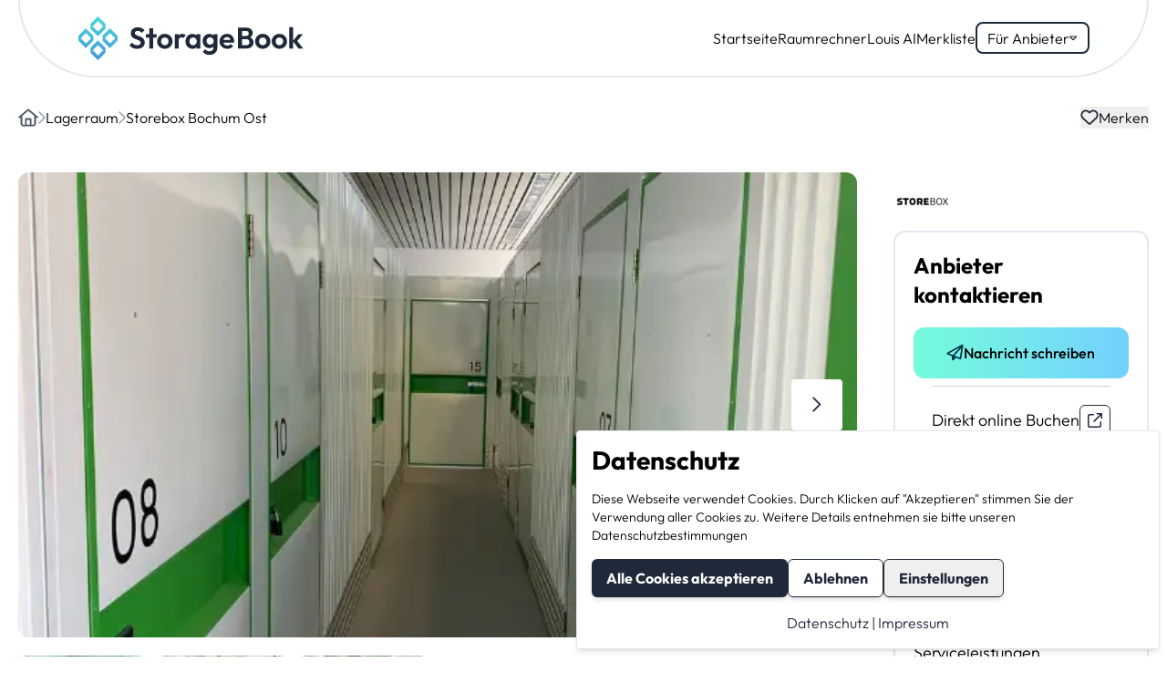

--- FILE ---
content_type: text/css; charset=utf-8
request_url: https://www.storagebook.de/_nuxt/AdminBar.CDuA3qDn.css
body_size: 95
content:
.feedback .swiper-slide{height:auto;padding-left:.75rem;width:260px}@media (min-width:640px){.feedback .swiper-slide{padding-left:0;width:416px}}@media (min-width:1280px){.feedback .swiper-slide{width:620px}}.tiles .swiper-slide{height:auto;padding-left:.75rem;width:240px}


--- FILE ---
content_type: text/javascript; charset=utf-8
request_url: https://www.storagebook.de/_nuxt/PDLuAIDb.js
body_size: 8404
content:
import{c as qe,w as ot,i as ee,S as x,P as de,N as I,T as it,t as ut,a as st}from"./D6OfSphy.js";import{aD as R,r as v,d as D,k as f,G as C,a2 as k,J as T,F as dt,I as z,ag as ft,a4 as H,H as A,aE as ct,v as vt,a9 as pt,ac as mt,n as Z,K as gt,L as Ne,M as ht,O as yt,P as Me,T as ie,o as je,g as Ue,i as Q,f as he,U as ye,h as be,j as bt,X as wt,S as Et}from"./BKduvl8J.js";import{f as Te,u as Se}from"./Yevc8N-N.js";import{t as Ge,a as Ie,o as fe}from"./308e4SFm.js";import{A as M,o as E,u as Y,i as De,N as $e,a as Tt,S as V,T as St,s as $t}from"./CdvJ6wKx.js";import{l as ze,i as L,s as Ft,t as Lt}from"./BUOSfXei.js";const Ct={wrapper:"relative z-50",inner:"fixed inset-0 overflow-y-auto",container:"flex min-h-full items-end sm:items-center justify-center text-center",padding:"p-4 sm:p-0",margin:"sm:my-8",base:"relative text-left rtl:text-right flex flex-col",overlay:{base:"fixed inset-0 transition-opacity",background:"bg-gray-200/75 dark:bg-gray-800/75",transition:{enter:"ease-out duration-300",enterFrom:"opacity-0",enterTo:"opacity-100",leave:"ease-in duration-200",leaveFrom:"opacity-100",leaveTo:"opacity-0"}},background:"bg-white dark:bg-gray-900",ring:"",rounded:"rounded-lg",shadow:"shadow-xl",width:"w-full sm:max-w-lg",height:"",fullscreen:"w-screen h-screen",transition:{enter:"ease-out duration-300",enterFrom:"opacity-0 translate-y-4 sm:translate-y-0 sm:scale-95",enterTo:"opacity-100 translate-y-0 sm:scale-100",leave:"ease-in duration-200",leaveFrom:"opacity-100 translate-y-0 sm:scale-100",leaveTo:"opacity-0 translate-y-4 sm:translate-y-0 sm:scale-95"}};function Ke(e,t,a,l){qe.isServer||R(n=>{e=e??window,e.addEventListener(t,a,l),n(()=>e.removeEventListener(t,a,l))})}var _=(e=>(e[e.Forwards=0]="Forwards",e[e.Backwards=1]="Backwards",e))(_||{});function Pt(){let e=v(0);return ot("keydown",t=>{t.key==="Tab"&&(e.value=t.shiftKey?1:0)}),e}function Qe(e){if(!e)return new Set;if(typeof e=="function")return new Set(e());let t=new Set;for(let a of e.value){let l=E(a);l instanceof HTMLElement&&t.add(l)}return t}var Xe=(e=>(e[e.None=1]="None",e[e.InitialFocus=2]="InitialFocus",e[e.TabLock=4]="TabLock",e[e.FocusLock=8]="FocusLock",e[e.RestoreFocus=16]="RestoreFocus",e[e.All=30]="All",e))(Xe||{});let X=Object.assign(D({name:"FocusTrap",props:{as:{type:[Object,String],default:"div"},initialFocus:{type:Object,default:null},features:{type:Number,default:30},containers:{type:[Object,Function],default:v(new Set)}},inheritAttrs:!1,setup(e,{attrs:t,slots:a,expose:l}){let n=v(null);l({el:n,$el:n});let r=f(()=>ee(n)),o=v(!1);C(()=>o.value=!0),k(()=>o.value=!1),Dt({ownerDocument:r},f(()=>o.value&&!!(e.features&16)));let i=Ot({ownerDocument:r,container:n,initialFocus:f(()=>e.initialFocus)},f(()=>o.value&&!!(e.features&2)));Bt({ownerDocument:r,container:n,containers:e.containers,previousActiveElement:i},f(()=>o.value&&!!(e.features&8)));let u=Pt();function s(g){let m=E(n);m&&(w=>w())(()=>{Y(u.value,{[_.Forwards]:()=>{de(m,I.First,{skipElements:[g.relatedTarget]})},[_.Backwards]:()=>{de(m,I.Last,{skipElements:[g.relatedTarget]})}})})}let d=v(!1);function b(g){g.key==="Tab"&&(d.value=!0,requestAnimationFrame(()=>{d.value=!1}))}function c(g){if(!o.value)return;let m=Qe(e.containers);E(n)instanceof HTMLElement&&m.add(E(n));let w=g.relatedTarget;w instanceof HTMLElement&&w.dataset.headlessuiFocusGuard!=="true"&&(Je(m,w)||(d.value?de(E(n),Y(u.value,{[_.Forwards]:()=>I.Next,[_.Backwards]:()=>I.Previous})|I.WrapAround,{relativeTo:g.target}):g.target instanceof HTMLElement&&x(g.target)))}return()=>{let g={},m={ref:n,onKeydown:b,onFocusout:c},{features:w,initialFocus:y,containers:N,...S}=e;return T(dt,[!!(w&4)&&T(Te,{as:"button",type:"button","data-headlessui-focus-guard":!0,onFocus:s,features:Se.Focusable}),M({ourProps:m,theirProps:{...t,...S},slot:g,attrs:t,slots:a,name:"FocusTrap"}),!!(w&4)&&T(Te,{as:"button",type:"button","data-headlessui-focus-guard":!0,onFocus:s,features:Se.Focusable})])}}}),{features:Xe});function At(e){let t=v(Ie.slice());return z([e],([a],[l])=>{l===!0&&a===!1?Ge(()=>{t.value.splice(0)}):l===!1&&a===!0&&(t.value=Ie.slice())},{flush:"post"}),()=>{var a;return(a=t.value.find(l=>l!=null&&l.isConnected))!=null?a:null}}function Dt({ownerDocument:e},t){let a=At(t);C(()=>{R(()=>{var l,n;t.value||((l=e.value)==null?void 0:l.activeElement)===((n=e.value)==null?void 0:n.body)&&x(a())},{flush:"post"})}),k(()=>{t.value&&x(a())})}function Ot({ownerDocument:e,container:t,initialFocus:a},l){let n=v(null),r=v(!1);return C(()=>r.value=!0),k(()=>r.value=!1),C(()=>{z([t,a,l],(o,i)=>{if(o.every((s,d)=>(i==null?void 0:i[d])===s)||!l.value)return;let u=E(t);u&&Ge(()=>{var s,d;if(!r.value)return;let b=E(a),c=(s=e.value)==null?void 0:s.activeElement;if(b){if(b===c){n.value=c;return}}else if(u.contains(c)){n.value=c;return}b?x(b):de(u,I.First|I.NoScroll)===it.Error&&console.warn("There are no focusable elements inside the <FocusTrap />"),n.value=(d=e.value)==null?void 0:d.activeElement})},{immediate:!0,flush:"post"})}),n}function Bt({ownerDocument:e,container:t,containers:a,previousActiveElement:l},n){var r;Ke((r=e.value)==null?void 0:r.defaultView,"focus",o=>{if(!n.value)return;let i=Qe(a);E(t)instanceof HTMLElement&&i.add(E(t));let u=l.value;if(!u)return;let s=o.target;s&&s instanceof HTMLElement?Je(i,s)?(l.value=s,x(s)):(o.preventDefault(),o.stopPropagation(),x(u)):x(l.value)},!0)}function Je(e,t){for(let a of e)if(a.contains(t))return!0;return!1}function Rt(e){let t=ft(e.getSnapshot());return k(e.subscribe(()=>{t.value=e.getSnapshot()})),t}function kt(e,t){let a=e(),l=new Set;return{getSnapshot(){return a},subscribe(n){return l.add(n),()=>l.delete(n)},dispatch(n,...r){let o=t[n].call(a,...r);o&&(a=o,l.forEach(i=>i()))}}}function Ht(){let e;return{before({doc:t}){var a;let l=t.documentElement;e=((a=t.defaultView)!=null?a:window).innerWidth-l.clientWidth},after({doc:t,d:a}){let l=t.documentElement,n=l.clientWidth-l.offsetWidth,r=e-n;a.style(l,"paddingRight",`${r}px`)}}}function Nt(){return ut()?{before({doc:e,d:t,meta:a}){function l(n){return a.containers.flatMap(r=>r()).some(r=>r.contains(n))}t.microTask(()=>{var n;if(window.getComputedStyle(e.documentElement).scrollBehavior!=="auto"){let i=fe();i.style(e.documentElement,"scrollBehavior","auto"),t.add(()=>t.microTask(()=>i.dispose()))}let r=(n=window.scrollY)!=null?n:window.pageYOffset,o=null;t.addEventListener(e,"click",i=>{if(i.target instanceof HTMLElement)try{let u=i.target.closest("a");if(!u)return;let{hash:s}=new URL(u.href),d=e.querySelector(s);d&&!l(d)&&(o=d)}catch{}},!0),t.addEventListener(e,"touchstart",i=>{if(i.target instanceof HTMLElement)if(l(i.target)){let u=i.target;for(;u.parentElement&&l(u.parentElement);)u=u.parentElement;t.style(u,"overscrollBehavior","contain")}else t.style(i.target,"touchAction","none")}),t.addEventListener(e,"touchmove",i=>{if(i.target instanceof HTMLElement){if(i.target.tagName==="INPUT")return;if(l(i.target)){let u=i.target;for(;u.parentElement&&u.dataset.headlessuiPortal!==""&&!(u.scrollHeight>u.clientHeight||u.scrollWidth>u.clientWidth);)u=u.parentElement;u.dataset.headlessuiPortal===""&&i.preventDefault()}else i.preventDefault()}},{passive:!1}),t.add(()=>{var i;let u=(i=window.scrollY)!=null?i:window.pageYOffset;r!==u&&window.scrollTo(0,r),o&&o.isConnected&&(o.scrollIntoView({block:"nearest"}),o=null)})})}}:{}}function Mt(){return{before({doc:e,d:t}){t.style(e.documentElement,"overflow","hidden")}}}function jt(e){let t={};for(let a of e)Object.assign(t,a(t));return t}let W=kt(()=>new Map,{PUSH(e,t){var a;let l=(a=this.get(e))!=null?a:{doc:e,count:0,d:fe(),meta:new Set};return l.count++,l.meta.add(t),this.set(e,l),this},POP(e,t){let a=this.get(e);return a&&(a.count--,a.meta.delete(t)),this},SCROLL_PREVENT({doc:e,d:t,meta:a}){let l={doc:e,d:t,meta:jt(a)},n=[Nt(),Ht(),Mt()];n.forEach(({before:r})=>r==null?void 0:r(l)),n.forEach(({after:r})=>r==null?void 0:r(l))},SCROLL_ALLOW({d:e}){e.dispose()},TEARDOWN({doc:e}){this.delete(e)}});W.subscribe(()=>{let e=W.getSnapshot(),t=new Map;for(let[a]of e)t.set(a,a.documentElement.style.overflow);for(let a of e.values()){let l=t.get(a.doc)==="hidden",n=a.count!==0;(n&&!l||!n&&l)&&W.dispatch(a.count>0?"SCROLL_PREVENT":"SCROLL_ALLOW",a),a.count===0&&W.dispatch("TEARDOWN",a)}});function Ut(e,t,a){let l=Rt(W),n=f(()=>{let r=e.value?l.value.get(e.value):void 0;return r?r.count>0:!1});return z([e,t],([r,o],[i],u)=>{if(!r||!o)return;W.dispatch("PUSH",r,a);let s=!1;u(()=>{s||(W.dispatch("POP",i??r,a),s=!0)})},{immediate:!0}),n}let we=new Map,J=new Map;function Ve(e,t=v(!0)){R(a=>{var l;if(!t.value)return;let n=E(e);if(!n)return;a(function(){var o;if(!n)return;let i=(o=J.get(n))!=null?o:1;if(i===1?J.delete(n):J.set(n,i-1),i!==1)return;let u=we.get(n);u&&(u["aria-hidden"]===null?n.removeAttribute("aria-hidden"):n.setAttribute("aria-hidden",u["aria-hidden"]),n.inert=u.inert,we.delete(n))});let r=(l=J.get(n))!=null?l:0;J.set(n,r+1),r===0&&(we.set(n,{"aria-hidden":n.getAttribute("aria-hidden"),inert:n.inert}),n.setAttribute("aria-hidden","true"),n.inert=!0)})}function It({defaultContainers:e=[],portals:t,mainTreeNodeRef:a}={}){let l=v(null),n=ee(l);function r(){var o,i,u;let s=[];for(let d of e)d!==null&&(d instanceof HTMLElement?s.push(d):"value"in d&&d.value instanceof HTMLElement&&s.push(d.value));if(t!=null&&t.value)for(let d of t.value)s.push(d);for(let d of(o=n==null?void 0:n.querySelectorAll("html > *, body > *"))!=null?o:[])d!==document.body&&d!==document.head&&d instanceof HTMLElement&&d.id!=="headlessui-portal-root"&&(d.contains(E(l))||d.contains((u=(i=E(l))==null?void 0:i.getRootNode())==null?void 0:u.host)||s.some(b=>d.contains(b))||s.push(d));return s}return{resolveContainers:r,contains(o){return r().some(i=>i.contains(o))},mainTreeNodeRef:l,MainTreeNode(){return a!=null?null:T(Te,{features:Se.Hidden,ref:l})}}}let Ze=Symbol("ForcePortalRootContext");function Vt(){return A(Ze,!1)}let We=D({name:"ForcePortalRoot",props:{as:{type:[Object,String],default:"template"},force:{type:Boolean,default:!1}},setup(e,{slots:t,attrs:a}){return H(Ze,e.force),()=>{let{force:l,...n}=e;return M({theirProps:n,ourProps:{},slot:{},slots:t,attrs:a,name:"ForcePortalRoot"})}}}),_e=Symbol("StackContext");var Fe=(e=>(e[e.Add=0]="Add",e[e.Remove=1]="Remove",e))(Fe||{});function Wt(){return A(_e,()=>{})}function xt({type:e,enabled:t,element:a,onUpdate:l}){let n=Wt();function r(...o){l==null||l(...o),n(...o)}C(()=>{z(t,(o,i)=>{o?r(0,e,a):i===!0&&r(1,e,a)},{immediate:!0,flush:"sync"})}),k(()=>{t.value&&r(1,e,a)}),H(_e,r)}let Yt=Symbol("DescriptionContext");function qt({slot:e=v({}),name:t="Description",props:a={}}={}){let l=v([]);function n(r){return l.value.push(r),()=>{let o=l.value.indexOf(r);o!==-1&&l.value.splice(o,1)}}return H(Yt,{register:n,slot:e,name:t,props:a}),f(()=>l.value.length>0?l.value.join(" "):void 0)}function Gt(e){let t=ee(e);if(!t){if(e===null)return null;throw new Error(`[Headless UI]: Cannot find ownerDocument for contextElement: ${e}`)}let a=t.getElementById("headlessui-portal-root");if(a)return a;let l=t.createElement("div");return l.setAttribute("id","headlessui-portal-root"),t.body.appendChild(l)}const Le=new WeakMap;function zt(e){var t;return(t=Le.get(e))!=null?t:0}function xe(e,t){let a=t(zt(e));return a<=0?Le.delete(e):Le.set(e,a),a}let Kt=D({name:"Portal",props:{as:{type:[Object,String],default:"div"}},setup(e,{slots:t,attrs:a}){let l=v(null),n=f(()=>ee(l)),r=Vt(),o=A(et,null),i=v(r===!0||o==null?Gt(l.value):o.resolveTarget());i.value&&xe(i.value,c=>c+1);let u=v(!1);C(()=>{u.value=!0}),R(()=>{r||o!=null&&(i.value=o.resolveTarget())});let s=A(Ce,null),d=!1,b=pt();return z(l,()=>{if(d||!s)return;let c=E(l);c&&(k(s.register(c),b),d=!0)}),k(()=>{var c,g;let m=(c=n.value)==null?void 0:c.getElementById("headlessui-portal-root");!m||i.value!==m||xe(i.value,w=>w-1)||i.value.children.length>0||(g=i.value.parentElement)==null||g.removeChild(i.value)}),()=>{if(!u.value||i.value===null)return null;let c={ref:l,"data-headlessui-portal":""};return T(ct,{to:i.value},M({ourProps:c,theirProps:e,slot:{},attrs:a,slots:t,name:"Portal"}))}}}),Ce=Symbol("PortalParentContext");function Qt(){let e=A(Ce,null),t=v([]);function a(r){return t.value.push(r),e&&e.register(r),()=>l(r)}function l(r){let o=t.value.indexOf(r);o!==-1&&t.value.splice(o,1),e&&e.unregister(r)}let n={register:a,unregister:l,portals:t};return[t,D({name:"PortalWrapper",setup(r,{slots:o}){return H(Ce,n),()=>{var i;return(i=o.default)==null?void 0:i.call(o)}}})]}let et=Symbol("PortalGroupContext"),Xt=D({name:"PortalGroup",props:{as:{type:[Object,String],default:"template"},target:{type:Object,default:null}},setup(e,{attrs:t,slots:a}){let l=vt({resolveTarget(){return e.target}});return H(et,l),()=>{let{target:n,...r}=e;return M({theirProps:r,ourProps:{},slot:{},attrs:t,slots:a,name:"PortalGroup"})}}});var Jt=(e=>(e[e.Open=0]="Open",e[e.Closed=1]="Closed",e))(Jt||{});let Pe=Symbol("DialogContext");function tt(e){let t=A(Pe,null);if(t===null){let a=new Error(`<${e} /> is missing a parent <Dialog /> component.`);throw Error.captureStackTrace&&Error.captureStackTrace(a,tt),a}return t}let ue="DC8F892D-2EBD-447C-A4C8-A03058436FF4",Zt=D({name:"Dialog",inheritAttrs:!1,props:{as:{type:[Object,String],default:"div"},static:{type:Boolean,default:!1},unmount:{type:Boolean,default:!0},open:{type:[Boolean,String],default:ue},initialFocus:{type:Object,default:null},id:{type:String,default:null},role:{type:String,default:"dialog"}},emits:{close:e=>!0},setup(e,{emit:t,attrs:a,slots:l,expose:n}){var r,o;let i=(r=e.id)!=null?r:`headlessui-dialog-${De()}`,u=v(!1);C(()=>{u.value=!0});let s=!1,d=f(()=>e.role==="dialog"||e.role==="alertdialog"?e.role:(s||(s=!0,console.warn(`Invalid role [${d}] passed to <Dialog />. Only \`dialog\` and and \`alertdialog\` are supported. Using \`dialog\` instead.`)),"dialog")),b=v(0),c=ze(),g=f(()=>e.open===ue&&c!==null?(c.value&L.Open)===L.Open:e.open),m=v(null),w=f(()=>ee(m));if(n({el:m,$el:m}),!(e.open!==ue||c!==null))throw new Error("You forgot to provide an `open` prop to the `Dialog`.");if(typeof g.value!="boolean")throw new Error(`You provided an \`open\` prop to the \`Dialog\`, but the value is not a boolean. Received: ${g.value===ue?void 0:e.open}`);let y=f(()=>u.value&&g.value?0:1),N=f(()=>y.value===0),S=f(()=>b.value>1),j=A(Pe,null)!==null,[te,ae]=Qt(),{resolveContainers:q,mainTreeNodeRef:le,MainTreeNode:ne}=It({portals:te,defaultContainers:[f(()=>{var p;return(p=G.panelRef.value)!=null?p:m.value})]}),ve=f(()=>S.value?"parent":"leaf"),re=f(()=>c!==null?(c.value&L.Closing)===L.Closing:!1),pe=f(()=>j||re.value?!1:N.value),me=f(()=>{var p,h,$;return($=Array.from((h=(p=w.value)==null?void 0:p.querySelectorAll("body > *"))!=null?h:[]).find(F=>F.id==="headlessui-portal-root"?!1:F.contains(E(le))&&F instanceof HTMLElement))!=null?$:null});Ve(me,pe);let P=f(()=>S.value?!0:N.value),K=f(()=>{var p,h,$;return($=Array.from((h=(p=w.value)==null?void 0:p.querySelectorAll("[data-headlessui-portal]"))!=null?h:[]).find(F=>F.contains(E(le))&&F instanceof HTMLElement))!=null?$:null});Ve(K,P),xt({type:"Dialog",enabled:f(()=>y.value===0),element:m,onUpdate:(p,h)=>{if(h==="Dialog")return Y(p,{[Fe.Add]:()=>b.value+=1,[Fe.Remove]:()=>b.value-=1})}});let O=qt({name:"DialogDescription",slot:f(()=>({open:g.value}))}),B=v(null),G={titleId:B,panelRef:v(null),dialogState:y,setTitleId(p){B.value!==p&&(B.value=p)},close(){t("close",!1)}};H(Pe,G);let Re=f(()=>!(!N.value||S.value));st(q,(p,h)=>{p.preventDefault(),G.close(),mt(()=>h==null?void 0:h.focus())},Re);let ke=f(()=>!(S.value||y.value!==0));Ke((o=w.value)==null?void 0:o.defaultView,"keydown",p=>{ke.value&&(p.defaultPrevented||p.key===Tt.Escape&&(p.preventDefault(),p.stopPropagation(),G.close()))});let He=f(()=>!(re.value||y.value!==0||j));return Ut(w,He,p=>{var h;return{containers:[...(h=p.containers)!=null?h:[],q]}}),R(p=>{if(y.value!==0)return;let h=E(m);if(!h)return;let $=new ResizeObserver(F=>{for(let ge of F){let oe=ge.target.getBoundingClientRect();oe.x===0&&oe.y===0&&oe.width===0&&oe.height===0&&G.close()}});$.observe(h),p(()=>$.disconnect())}),()=>{let{open:p,initialFocus:h,...$}=e,F={...a,ref:m,id:i,role:d.value,"aria-modal":y.value===0?!0:void 0,"aria-labelledby":B.value,"aria-describedby":O.value},ge={open:y.value===0};return T(We,{force:!0},()=>[T(Kt,()=>T(Xt,{target:m.value},()=>T(We,{force:!1},()=>T(X,{initialFocus:h,containers:q,features:N.value?Y(ve.value,{parent:X.features.RestoreFocus,leaf:X.features.All&~X.features.FocusLock}):X.features.None},()=>T(ae,{},()=>M({ourProps:F,theirProps:{...$,...a},slot:ge,attrs:a,slots:l,visible:y.value===0,features:$e.RenderStrategy|$e.Static,name:"Dialog"})))))),T(ne)])}}}),_t=D({name:"DialogPanel",props:{as:{type:[Object,String],default:"div"},id:{type:String,default:null}},setup(e,{attrs:t,slots:a,expose:l}){var n;let r=(n=e.id)!=null?n:`headlessui-dialog-panel-${De()}`,o=tt("DialogPanel");l({el:o.panelRef,$el:o.panelRef});function i(u){u.stopPropagation()}return()=>{let{...u}=e,s={id:r,ref:o.panelRef,onClick:i};return M({ourProps:s,theirProps:u,slot:{open:o.dialogState.value===0},attrs:t,slots:a,name:"DialogPanel"})}}});function ea(e){let t={called:!1};return(...a)=>{if(!t.called)return t.called=!0,e(...a)}}function Ee(e,...t){e&&t.length>0&&e.classList.add(...t)}function se(e,...t){e&&t.length>0&&e.classList.remove(...t)}var Ae=(e=>(e.Finished="finished",e.Cancelled="cancelled",e))(Ae||{});function ta(e,t){let a=fe();if(!e)return a.dispose;let{transitionDuration:l,transitionDelay:n}=getComputedStyle(e),[r,o]=[l,n].map(i=>{let[u=0]=i.split(",").filter(Boolean).map(s=>s.includes("ms")?parseFloat(s):parseFloat(s)*1e3).sort((s,d)=>d-s);return u});return r!==0?a.setTimeout(()=>t("finished"),r+o):t("finished"),a.add(()=>t("cancelled")),a.dispose}function Ye(e,t,a,l,n,r){let o=fe(),i=r!==void 0?ea(r):()=>{};return se(e,...n),Ee(e,...t,...a),o.nextFrame(()=>{se(e,...a),Ee(e,...l),o.add(ta(e,u=>(se(e,...l,...t),Ee(e,...n),i(u))))}),o.add(()=>se(e,...t,...a,...l,...n)),o.add(()=>i("cancelled")),o.dispose}function U(e=""){return e.split(/\s+/).filter(t=>t.length>1)}let Oe=Symbol("TransitionContext");var aa=(e=>(e.Visible="visible",e.Hidden="hidden",e))(aa||{});function la(){return A(Oe,null)!==null}function na(){let e=A(Oe,null);if(e===null)throw new Error("A <TransitionChild /> is used but it is missing a parent <TransitionRoot />.");return e}function ra(){let e=A(Be,null);if(e===null)throw new Error("A <TransitionChild /> is used but it is missing a parent <TransitionRoot />.");return e}let Be=Symbol("NestingContext");function ce(e){return"children"in e?ce(e.children):e.value.filter(({state:t})=>t==="visible").length>0}function at(e){let t=v([]),a=v(!1);C(()=>a.value=!0),k(()=>a.value=!1);function l(r,o=V.Hidden){let i=t.value.findIndex(({id:u})=>u===r);i!==-1&&(Y(o,{[V.Unmount](){t.value.splice(i,1)},[V.Hidden](){t.value[i].state="hidden"}}),!ce(t)&&a.value&&(e==null||e()))}function n(r){let o=t.value.find(({id:i})=>i===r);return o?o.state!=="visible"&&(o.state="visible"):t.value.push({id:r,state:"visible"}),()=>l(r,V.Unmount)}return{children:t,register:n,unregister:l}}let lt=$e.RenderStrategy,nt=D({props:{as:{type:[Object,String],default:"div"},show:{type:[Boolean],default:null},unmount:{type:[Boolean],default:!0},appear:{type:[Boolean],default:!1},enter:{type:[String],default:""},enterFrom:{type:[String],default:""},enterTo:{type:[String],default:""},entered:{type:[String],default:""},leave:{type:[String],default:""},leaveFrom:{type:[String],default:""},leaveTo:{type:[String],default:""}},emits:{beforeEnter:()=>!0,afterEnter:()=>!0,beforeLeave:()=>!0,afterLeave:()=>!0},setup(e,{emit:t,attrs:a,slots:l,expose:n}){let r=v(0);function o(){r.value|=L.Opening,t("beforeEnter")}function i(){r.value&=~L.Opening,t("afterEnter")}function u(){r.value|=L.Closing,t("beforeLeave")}function s(){r.value&=~L.Closing,t("afterLeave")}if(!la()&&Ft())return()=>T(rt,{...e,onBeforeEnter:o,onAfterEnter:i,onBeforeLeave:u,onAfterLeave:s},l);let d=v(null),b=f(()=>e.unmount?V.Unmount:V.Hidden);n({el:d,$el:d});let{show:c,appear:g}=na(),{register:m,unregister:w}=ra(),y=v(c.value?"visible":"hidden"),N={value:!0},S=De(),j={value:!1},te=at(()=>{!j.value&&y.value!=="hidden"&&(y.value="hidden",w(S),s())});C(()=>{let P=m(S);k(P)}),R(()=>{if(b.value===V.Hidden&&S){if(c.value&&y.value!=="visible"){y.value="visible";return}Y(y.value,{hidden:()=>w(S),visible:()=>m(S)})}});let ae=U(e.enter),q=U(e.enterFrom),le=U(e.enterTo),ne=U(e.entered),ve=U(e.leave),re=U(e.leaveFrom),pe=U(e.leaveTo);C(()=>{R(()=>{if(y.value==="visible"){let P=E(d);if(P instanceof Comment&&P.data==="")throw new Error("Did you forget to passthrough the `ref` to the actual DOM node?")}})});function me(P){let K=N.value&&!g.value,O=E(d);!O||!(O instanceof HTMLElement)||K||(j.value=!0,c.value&&o(),c.value||u(),P(c.value?Ye(O,ae,q,le,ne,B=>{j.value=!1,B===Ae.Finished&&i()}):Ye(O,ve,re,pe,ne,B=>{j.value=!1,B===Ae.Finished&&(ce(te)||(y.value="hidden",w(S),s()))})))}return C(()=>{z([c],(P,K,O)=>{me(O),N.value=!1},{immediate:!0})}),H(Be,te),Lt(f(()=>Y(y.value,{visible:L.Open,hidden:L.Closed})|r.value)),()=>{let{appear:P,show:K,enter:O,enterFrom:B,enterTo:G,entered:Re,leave:ke,leaveFrom:He,leaveTo:p,...h}=e,$={ref:d},F={...h,...g.value&&c.value&&qe.isServer?{class:Z([a.class,h.class,...ae,...q])}:{}};return M({theirProps:F,ourProps:$,slot:{},slots:l,attrs:a,features:lt,visible:y.value==="visible",name:"TransitionChild"})}}}),oa=nt,rt=D({inheritAttrs:!1,props:{as:{type:[Object,String],default:"div"},show:{type:[Boolean],default:null},unmount:{type:[Boolean],default:!0},appear:{type:[Boolean],default:!1},enter:{type:[String],default:""},enterFrom:{type:[String],default:""},enterTo:{type:[String],default:""},entered:{type:[String],default:""},leave:{type:[String],default:""},leaveFrom:{type:[String],default:""},leaveTo:{type:[String],default:""}},emits:{beforeEnter:()=>!0,afterEnter:()=>!0,beforeLeave:()=>!0,afterLeave:()=>!0},setup(e,{emit:t,attrs:a,slots:l}){let n=ze(),r=f(()=>e.show===null&&n!==null?(n.value&L.Open)===L.Open:e.show);R(()=>{if(![!0,!1].includes(r.value))throw new Error('A <Transition /> is used but it is missing a `:show="true | false"` prop.')});let o=v(r.value?"visible":"hidden"),i=at(()=>{o.value="hidden"}),u=v(!0),s={show:r,appear:f(()=>e.appear||!u.value)};return C(()=>{R(()=>{u.value=!1,r.value?o.value="visible":ce(i)||(o.value="hidden")})}),H(Be,i),H(Oe,s),()=>{let d=St(e,["show","appear","unmount","onBeforeEnter","onBeforeLeave","onAfterEnter","onAfterLeave"]),b={unmount:e.unmount};return M({ourProps:{...b,as:"template"},theirProps:{},slot:{},slots:{...l,default:()=>[T(oa,{onBeforeEnter:()=>t("beforeEnter"),onAfterEnter:()=>t("afterEnter"),onBeforeLeave:()=>t("beforeLeave"),onAfterLeave:()=>t("afterLeave"),...a,...b,...d},l.default)]},attrs:{},features:lt,visible:o.value==="visible",name:"Transition"})}}});const ia=gt(Ne.ui.strategy,Ne.ui.modal,Ct),ua=D({components:{HDialog:Zt,HDialogPanel:_t,TransitionRoot:rt,TransitionChild:nt},inheritAttrs:!1,props:{modelValue:{type:Boolean,default:!1},appear:{type:Boolean,default:!1},overlay:{type:Boolean,default:!0},transition:{type:Boolean,default:!0},preventClose:{type:Boolean,default:!1},fullscreen:{type:Boolean,default:!1},class:{type:[String,Object,Array],default:()=>""},ui:{type:Object,default:()=>({})}},emits:["update:modelValue","close","close-prevented","after-leave"],setup(e,{emit:t}){const{ui:a,attrs:l}=yt("modal",Me(e,"ui"),ia,Me(e,"class")),n=f({get(){return e.modelValue},set(u){t("update:modelValue",u)}}),r=f(()=>e.transition?{...a.value.transition}:{});function o(u){if(e.preventClose){t("close-prevented");return}n.value=u,t("close")}const i=()=>{t("after-leave")};return $t(()=>Et()),{ui:a,attrs:l,isOpen:n,transitionClass:r,onAfterLeave:i,close:o}}});function sa(e,t,a,l,n,r){const o=ie("TransitionChild"),i=ie("HDialogPanel"),u=ie("HDialog"),s=ie("TransitionRoot");return je(),Ue(s,{appear:e.appear,show:e.isOpen,as:"template",onAfterLeave:e.onAfterLeave},{default:Q(()=>[he(u,ye({class:e.ui.wrapper},e.attrs,{onClose:e.close}),{default:Q(()=>[e.overlay?(je(),Ue(o,ye({key:0,as:"template",appear:e.appear},e.ui.overlay.transition,{class:e.ui.overlay.transition.enterFrom}),{default:Q(()=>[be("div",{class:Z([e.ui.overlay.base,e.ui.overlay.background])},null,2)]),_:1},16,["appear","class"])):bt("",!0),be("div",{class:Z(e.ui.inner)},[be("div",{class:Z([e.ui.container,!e.fullscreen&&e.ui.padding])},[he(o,ye({as:"template",appear:e.appear},e.transitionClass,{class:e.transitionClass.enterFrom}),{default:Q(()=>[he(i,{class:Z([e.ui.base,e.ui.background,e.ui.ring,e.ui.shadow,e.fullscreen?e.ui.fullscreen:[e.ui.width,e.ui.height,e.ui.rounded,e.ui.margin]])},{default:Q(()=>[wt(e.$slots,"default")]),_:3},8,["class"])]),_:3},16,["appear","class"])],2)],2)]),_:3},16,["class","onClose"])]),_:3},8,["appear","show","onAfterLeave"])}const ga=ht(ua,[["render",sa]]);export{ga as _};


--- FILE ---
content_type: image/svg+xml
request_url: https://www.storagebook.de/images/partner-3-years.svg
body_size: 2295
content:
<svg width="68" height="69" viewBox="0 0 68 69" fill="none" xmlns="http://www.w3.org/2000/svg">
<mask id="path-1-inside-1_4695_16438" fill="white">
<path d="M0 12.75C0 6.12258 5.37258 0.75 12 0.75H56C62.6274 0.75 68 6.12258 68 12.75V56.75C68 63.3774 62.6274 68.75 56 68.75H12C5.37258 68.75 0 63.3774 0 56.75V12.75Z"/>
</mask>
<path d="M12 2.75H56V-1.25H12V2.75ZM66 12.75V56.75H70V12.75H66ZM56 66.75H12V70.75H56V66.75ZM2 56.75V12.75H-2V56.75H2ZM12 66.75C6.47715 66.75 2 62.2728 2 56.75H-2C-2 64.482 4.26801 70.75 12 70.75V66.75ZM66 56.75C66 62.2728 61.5228 66.75 56 66.75V70.75C63.732 70.75 70 64.482 70 56.75H66ZM56 2.75C61.5228 2.75 66 7.22715 66 12.75H70C70 5.01801 63.732 -1.25 56 -1.25V2.75ZM12 -1.25C4.26801 -1.25 -2 5.01801 -2 12.75H2C2 7.22715 6.47715 2.75 12 2.75V-1.25Z" fill="url(#paint0_linear_4695_16438)" mask="url(#path-1-inside-1_4695_16438)"/>
<path d="M33.084 34.058C31.7213 34.058 30.4707 33.8247 29.332 33.358C28.1933 32.8727 27.232 32.182 26.448 31.286L29.276 28.458C29.6307 28.9807 30.144 29.41 30.816 29.746C31.5067 30.0633 32.2347 30.222 33 30.222C33.6907 30.222 34.288 30.1007 34.792 29.858C35.296 29.6153 35.688 29.27 35.968 28.822C36.2667 28.374 36.416 27.842 36.416 27.226C36.416 26.61 36.2667 26.0873 35.968 25.658C35.688 25.21 35.268 24.8647 34.708 24.622C34.1667 24.3793 33.5133 24.258 32.748 24.258C32.3933 24.258 32.02 24.286 31.628 24.342C31.2547 24.3793 30.9373 24.4447 30.676 24.538L32.608 22.102C33.1307 21.9527 33.6253 21.8313 34.092 21.738C34.5773 21.626 35.0253 21.57 35.436 21.57C36.444 21.57 37.3493 21.8127 38.152 22.298C38.9547 22.7647 39.5893 23.4367 40.056 24.314C40.5413 25.1727 40.784 26.1993 40.784 27.394C40.784 28.7007 40.4573 29.858 39.804 30.866C39.1693 31.874 38.2733 32.658 37.116 33.218C35.9773 33.778 34.6333 34.058 33.084 34.058ZM30.676 24.538V22.102L35.492 16.446L40.42 16.418L35.408 22.13L30.676 24.538ZM27.68 17.706V13.982H40.42V16.418L36.976 17.706H27.68Z" fill="#05354D"/>
<path d="M16.828 57.91C16.1773 57.91 15.596 57.782 15.084 57.526C14.5827 57.2593 14.1773 56.9073 13.868 56.47L15.164 55.286C15.3453 55.5633 15.5747 55.7767 15.852 55.926C16.1293 56.0753 16.4333 56.15 16.764 56.15C17.1267 56.15 17.436 56.0753 17.692 55.926C17.948 55.7767 18.1453 55.5633 18.284 55.286C18.4227 55.0087 18.492 54.678 18.492 54.294V46.55H20.332V54.15C20.332 54.8967 20.1827 55.5527 19.884 56.118C19.596 56.6833 19.1907 57.126 18.668 57.446C18.1453 57.7553 17.532 57.91 16.828 57.91ZM25.5983 57.91C24.9049 57.91 24.2756 57.734 23.7103 57.382C23.1556 57.03 22.7129 56.5553 22.3823 55.958C22.0623 55.35 21.9023 54.6727 21.9023 53.926C21.9023 53.1687 22.0623 52.4913 22.3823 51.894C22.7129 51.286 23.1556 50.806 23.7103 50.454C24.2756 50.0913 24.9049 49.91 25.5983 49.91C26.1849 49.91 26.7023 50.038 27.1503 50.294C27.6089 50.5393 27.9716 50.8807 28.2383 51.318C28.5049 51.7553 28.6383 52.2513 28.6383 52.806V55.014C28.6383 55.5687 28.5049 56.0647 28.2383 56.502C27.9823 56.9393 27.6249 57.286 27.1663 57.542C26.7076 57.7873 26.1849 57.91 25.5983 57.91ZM25.8863 56.246C26.5369 56.246 27.0596 56.0273 27.4543 55.59C27.8596 55.1527 28.0623 54.5927 28.0623 53.91C28.0623 53.4513 27.9716 53.046 27.7903 52.694C27.6089 52.342 27.3529 52.07 27.0223 51.878C26.7023 51.6753 26.3236 51.574 25.8863 51.574C25.4596 51.574 25.0809 51.6753 24.7503 51.878C24.4303 52.07 24.1743 52.342 23.9823 52.694C23.8009 53.046 23.7103 53.4513 23.7103 53.91C23.7103 54.3687 23.8009 54.774 23.9823 55.126C24.1743 55.478 24.4303 55.7553 24.7503 55.958C25.0809 56.15 25.4596 56.246 25.8863 56.246ZM27.9503 57.75V55.686L28.2543 53.814L27.9503 51.958V50.07H29.7103V57.75H27.9503ZM36.9275 57.75V53.318C36.9275 52.806 36.7622 52.3847 36.4315 52.054C36.1115 51.7233 35.6955 51.558 35.1835 51.558C34.8422 51.558 34.5382 51.6327 34.2715 51.782C34.0048 51.9313 33.7968 52.1393 33.6475 52.406C33.4982 52.6727 33.4235 52.9767 33.4235 53.318L32.7355 52.934C32.7355 52.3473 32.8635 51.83 33.1195 51.382C33.3755 50.9233 33.7275 50.566 34.1755 50.31C34.6342 50.0433 35.1462 49.91 35.7115 49.91C36.2875 49.91 36.7995 50.038 37.2475 50.294C37.6955 50.55 38.0475 50.9073 38.3035 51.366C38.5595 51.814 38.6875 52.3367 38.6875 52.934V57.75H36.9275ZM31.6635 57.75V46.23H33.4235V57.75H31.6635ZM40.476 57.75V50.07H42.236V57.75H40.476ZM42.236 53.478L41.628 53.174C41.628 52.2033 41.8413 51.4193 42.268 50.822C42.7053 50.214 43.3613 49.91 44.236 49.91C44.62 49.91 44.9667 49.9793 45.276 50.118C45.5853 50.2567 45.8733 50.4807 46.14 50.79L44.988 51.974C44.8493 51.8247 44.6947 51.718 44.524 51.654C44.3533 51.59 44.156 51.558 43.932 51.558C43.4413 51.558 43.036 51.7127 42.716 52.022C42.396 52.3313 42.236 52.8167 42.236 53.478ZM50.3253 57.91C49.5573 57.91 48.8639 57.7393 48.2453 57.398C47.6373 57.046 47.1519 56.566 46.7893 55.958C46.4373 55.35 46.2613 54.6673 46.2613 53.91C46.2613 53.1527 46.4373 52.4753 46.7893 51.878C47.1413 51.27 47.6159 50.79 48.2133 50.438C48.8213 50.086 49.4933 49.91 50.2293 49.91C50.9439 49.91 51.5733 50.0753 52.1173 50.406C52.6719 50.7367 53.1039 51.19 53.4133 51.766C53.7333 52.342 53.8933 52.998 53.8933 53.734C53.8933 53.862 53.8826 53.9953 53.8612 54.134C53.8506 54.262 53.8293 54.406 53.7973 54.566H47.4933V53.126H52.8853L52.2293 53.702C52.2079 53.2327 52.1173 52.838 51.9573 52.518C51.7973 52.198 51.5679 51.9527 51.2693 51.782C50.9813 51.6113 50.6239 51.526 50.1973 51.526C49.7493 51.526 49.3599 51.622 49.0293 51.814C48.6986 52.006 48.4426 52.278 48.2613 52.63C48.0799 52.9713 47.9893 53.382 47.9893 53.862C47.9893 54.342 48.0853 54.7633 48.2773 55.126C48.4693 55.4887 48.7413 55.7713 49.0933 55.974C49.4453 56.166 49.8506 56.262 50.3093 56.262C50.7039 56.262 51.0666 56.1927 51.3973 56.054C51.7386 55.9153 52.0266 55.7127 52.2613 55.446L53.3813 56.582C53.0079 57.0193 52.5546 57.35 52.0213 57.574C51.4879 57.798 50.9226 57.91 50.3253 57.91Z" fill="#05354D"/>
<defs>
<linearGradient id="paint0_linear_4695_16438" x1="-5.06639e-07" y1="34.75" x2="68" y2="34.75" gradientUnits="userSpaceOnUse">
<stop stop-color="#49D5D5"/>
<stop offset="1" stop-color="#449BE2"/>
</linearGradient>
</defs>
</svg>


--- FILE ---
content_type: image/svg+xml
request_url: https://www.storagebook.de/images/home.svg
body_size: 572
content:
<svg width="22" height="20" viewBox="0 0 22 20" fill="none" xmlns="http://www.w3.org/2000/svg">
<path d="M10.4187 0.61375C10.7562 0.32875 11.2475 0.32875 11.585 0.61375L21.485 9.01375C21.8637 9.33625 21.9125 9.9025 21.59 10.2812C21.2675 10.66 20.7012 10.705 20.3225 10.3862L19.4 9.60625V16.6C19.4 18.2575 18.0575 19.6 16.4 19.6H5.59999C3.94249 19.6 2.59999 18.2575 2.59999 16.6V9.60625L1.68124 10.3862C1.30249 10.7087 0.732492 10.66 0.413742 10.2812C0.0949922 9.9025 0.139992 9.3325 0.518742 9.01375L10.4187 0.61375ZM11 2.48125L4.39999 8.08V16.6C4.39999 17.2638 4.93624 17.8 5.59999 17.8H7.39999V12.1C7.39999 11.2712 8.07124 10.6 8.89999 10.6H13.1C13.9287 10.6 14.6 11.2712 14.6 12.1V17.8H16.4C17.0637 17.8 17.6 17.2638 17.6 16.6V8.08L11 2.48125ZM9.19999 17.8H12.8V12.4H9.19999V17.8Z" fill="#4B5565"/>
</svg>


--- FILE ---
content_type: image/svg+xml
request_url: https://www.storagebook.de/images/pin-card.svg
body_size: 358
content:
<svg width="16" height="20" viewBox="0 0 16 20" fill="none" xmlns="http://www.w3.org/2000/svg">
<path d="M13.3998 7.59999C13.3998 4.61874 10.9811 2.19999 7.9998 2.19999C5.01855 2.19999 2.5998 4.61874 2.5998 7.59999C2.5998 8.06499 2.76855 8.78499 3.17355 9.74499C3.5673 10.675 4.12606 11.7025 4.7673 12.7412C5.83605 14.4737 7.07355 16.1462 7.9998 17.3387C8.9298 16.1462 10.1673 14.4737 11.2323 12.7412C11.8736 11.7025 12.4323 10.675 12.8261 9.74499C13.2311 8.78499 13.3998 8.06499 13.3998 7.59999ZM15.1998 7.59999C15.1998 10.8775 10.8123 16.7125 8.88855 19.12C8.4273 19.6937 7.57231 19.6937 7.11105 19.12C5.1873 16.7125 0.799805 10.8775 0.799805 7.59999C0.799805 3.62499 4.0248 0.399994 7.9998 0.399994C11.9748 0.399994 15.1998 3.62499 15.1998 7.59999ZM9.19981 7.59999C9.19981 7.28173 9.07338 6.97651 8.84833 6.75147C8.62329 6.52642 8.31806 6.39999 7.9998 6.39999C7.68155 6.39999 7.37632 6.52642 7.15128 6.75147C6.92623 6.97651 6.7998 7.28173 6.7998 7.59999C6.7998 7.91825 6.92623 8.22348 7.15128 8.44852C7.37632 8.67356 7.68155 8.79999 7.9998 8.79999C8.31806 8.79999 8.62329 8.67356 8.84833 8.44852C9.07338 8.22348 9.19981 7.91825 9.19981 7.59999ZM4.9998 7.59999C4.9998 6.80434 5.31588 6.04128 5.87848 5.47867C6.44109 4.91606 7.20416 4.59999 7.9998 4.59999C8.79545 4.59999 9.55852 4.91606 10.1211 5.47867C10.6837 6.04128 10.9998 6.80434 10.9998 7.59999C10.9998 8.39564 10.6837 9.1587 10.1211 9.72131C9.55852 10.2839 8.79545 10.6 7.9998 10.6C7.20416 10.6 6.44109 10.2839 5.87848 9.72131C5.31588 9.1587 4.9998 8.39564 4.9998 7.59999Z" fill="#4B5565"/>
</svg>


--- FILE ---
content_type: image/svg+xml
request_url: https://www.storagebook.de/images/menu.svg
body_size: 352
content:
<svg width="14" height="12" viewBox="0 0 14 12" fill="none" xmlns="http://www.w3.org/2000/svg">
<path d="M0 0.75C0 0.334375 0.334375 0 0.75 0H13.25C13.6656 0 14 0.334375 14 0.75C14 1.16562 13.6656 1.5 13.25 1.5H0.75C0.334375 1.5 0 1.16562 0 0.75ZM0 5.75C0 5.33437 0.334375 5 0.75 5H13.25C13.6656 5 14 5.33437 14 5.75C14 6.16563 13.6656 6.5 13.25 6.5H0.75C0.334375 6.5 0 6.16563 0 5.75ZM14 10.75C14 11.1656 13.6656 11.5 13.25 11.5H0.75C0.334375 11.5 0 11.1656 0 10.75C0 10.3344 0.334375 10 0.75 10H13.25C13.6656 10 14 10.3344 14 10.75Z" fill="#202939"/>
</svg>


--- FILE ---
content_type: image/svg+xml
request_url: https://www.storagebook.de/images/logo.svg
body_size: 4742
content:
<svg width="247" height="48" viewBox="0 0 247 48" fill="none" xmlns="http://www.w3.org/2000/svg">
<path d="M64.3128 35.5316C62.4655 35.5316 60.879 35.2165 59.5533 34.5862C58.2493 33.956 57.0649 33.0106 56 31.7501L58.9339 28.8161C59.6076 29.7072 60.39 30.4026 61.2811 30.9025C62.1721 31.3806 63.2588 31.6197 64.541 31.6197C65.6928 31.6197 66.6056 31.3915 67.2793 30.9351C67.9748 30.4787 68.3225 29.8485 68.3225 29.0443C68.3225 28.3489 68.1269 27.7838 67.7357 27.3492C67.3445 26.9145 66.8229 26.5451 66.171 26.2408C65.5407 25.9366 64.8344 25.6649 64.052 25.4258C63.2914 25.165 62.5198 24.8716 61.7375 24.5457C60.9768 24.2197 60.2705 23.8176 59.6185 23.3395C58.9883 22.8396 58.4775 22.2094 58.0863 21.4487C57.6952 20.6663 57.4996 19.6884 57.4996 18.5148C57.4996 17.1239 57.8364 15.9395 58.5101 14.9615C59.1839 13.9835 60.1075 13.2337 61.2811 12.7121C62.4546 12.1906 63.7803 11.9298 65.2582 11.9298C66.8229 11.9298 68.2356 12.2232 69.4961 12.8099C70.7566 13.3967 71.7889 14.1574 72.593 15.0919L69.6591 18.0258C68.9854 17.2869 68.2899 16.7436 67.5727 16.3959C66.8773 16.0481 66.084 15.8743 65.193 15.8743C64.1715 15.8743 63.3674 16.0699 62.7806 16.461C62.1938 16.8522 61.9005 17.4173 61.9005 18.1562C61.9005 18.7865 62.0961 19.2972 62.4872 19.6884C62.8784 20.0796 63.3892 20.4164 64.0194 20.6989C64.6714 20.9815 65.3777 21.2531 66.1384 21.5139C66.9207 21.7747 67.6922 22.0681 68.4529 22.3941C69.2353 22.7201 69.9416 23.1439 70.5718 23.6655C71.2238 24.1871 71.7454 24.8608 72.1366 25.6866C72.5278 26.4907 72.7234 27.4904 72.7234 28.6858C72.7234 30.8156 71.9736 32.489 70.474 33.706C68.9745 34.9231 66.9207 35.5316 64.3128 35.5316Z" fill="#202939"/>
<path d="M77.7546 35.2056V12.9077H82.0251V35.2056H77.7546ZM74.0709 23.2091V19.4602H85.7088V23.2091H74.0709Z" fill="#202939"/>
<path d="M94.8025 35.5316C93.216 35.5316 91.7816 35.173 90.4994 34.4558C89.2389 33.7169 88.2283 32.7281 87.4677 31.4893C86.7287 30.2288 86.3593 28.827 86.3593 27.284C86.3593 25.741 86.7287 24.3609 87.4677 23.1439C88.2066 21.9051 89.2171 20.9271 90.4994 20.21C91.7816 19.471 93.2051 19.1016 94.7699 19.1016C96.3781 19.1016 97.8125 19.471 99.073 20.21C100.355 20.9271 101.366 21.9051 102.105 23.1439C102.844 24.3609 103.213 25.741 103.213 27.284C103.213 28.827 102.844 30.2288 102.105 31.4893C101.366 32.7281 100.355 33.7169 99.073 34.4558C97.8125 35.173 96.389 35.5316 94.8025 35.5316ZM94.7699 31.5545C95.574 31.5545 96.2803 31.3806 96.8888 31.0329C97.5191 30.6634 97.9972 30.1636 98.3232 29.5333C98.6709 28.8813 98.8448 28.1424 98.8448 27.3166C98.8448 26.4907 98.6709 25.7627 98.3232 25.1324C97.9755 24.5022 97.4973 24.0132 96.8888 23.6655C96.2803 23.296 95.574 23.1113 94.7699 23.1113C93.9875 23.1113 93.292 23.296 92.6835 23.6655C92.075 24.0132 91.5969 24.5022 91.2492 25.1324C90.9014 25.7627 90.7276 26.4907 90.7276 27.3166C90.7276 28.1424 90.9014 28.8813 91.2492 29.5333C91.5969 30.1636 92.075 30.6634 92.6835 31.0329C93.292 31.3806 93.9875 31.5545 94.7699 31.5545Z" fill="#202939"/>
<path d="M105.636 35.2056V19.4602H109.907V35.2056H105.636ZM109.907 26.5016L108.244 25.3932C108.44 23.459 109.005 21.9377 109.939 20.8293C110.874 19.6992 112.221 19.1342 113.982 19.1342C114.742 19.1342 115.427 19.2646 116.036 19.5254C116.644 19.7644 117.198 20.1665 117.698 20.7315L115.025 23.7959C114.786 23.5351 114.492 23.3395 114.145 23.2091C113.819 23.0787 113.438 23.0135 113.004 23.0135C112.091 23.0135 111.341 23.3069 110.754 23.8937C110.189 24.4587 109.907 25.328 109.907 26.5016Z" fill="#202939"/>
<path d="M125.011 35.5316C123.577 35.5316 122.284 35.173 121.132 34.4558C119.98 33.7386 119.078 32.7607 118.426 31.5219C117.774 30.2831 117.448 28.8922 117.448 27.3492C117.448 25.7844 117.774 24.3827 118.426 23.1439C119.078 21.9051 119.98 20.9271 121.132 20.21C122.284 19.4928 123.577 19.1342 125.011 19.1342C126.142 19.1342 127.152 19.3624 128.043 19.8188C128.934 20.2752 129.641 20.9163 130.162 21.7421C130.705 22.5462 130.999 23.459 131.042 24.4805V30.1527C130.999 31.1959 130.705 32.1195 130.162 32.9236C129.641 33.7278 128.934 34.3689 128.043 34.847C127.152 35.3034 126.142 35.5316 125.011 35.5316ZM125.794 31.5871C126.989 31.5871 127.956 31.1959 128.695 30.4135C129.434 29.6094 129.804 28.5771 129.804 27.3166C129.804 26.4907 129.63 25.7627 129.282 25.1324C128.956 24.4805 128.489 23.9806 127.88 23.6329C127.293 23.2634 126.598 23.0787 125.794 23.0787C125.011 23.0787 124.316 23.2634 123.708 23.6329C123.121 23.9806 122.653 24.4805 122.306 25.1324C121.98 25.7627 121.817 26.4907 121.817 27.3166C121.817 28.1642 121.98 28.9139 122.306 29.5659C122.653 30.1962 123.121 30.696 123.708 31.0655C124.316 31.4132 125.011 31.5871 125.794 31.5871ZM129.575 35.2056V30.9677L130.26 27.121L129.575 23.3395V19.4602H133.813V35.2056H129.575Z" fill="#202939"/>
<path d="M143.85 42.1818C142.177 42.1818 140.699 41.8776 139.417 41.269C138.135 40.6823 137.113 39.8455 136.352 38.7589L139.058 36.0532C139.667 36.7704 140.34 37.3137 141.079 37.6831C141.84 38.0743 142.753 38.2699 143.818 38.2699C145.143 38.2699 146.187 37.9331 146.947 37.2593C147.73 36.5856 148.121 35.6511 148.121 34.4558V30.5113L148.838 27.0558L148.153 23.6003V19.4602H152.391V34.3906C152.391 35.9554 152.022 37.3137 151.283 38.4655C150.566 39.6391 149.566 40.5519 148.284 41.2038C147.002 41.8558 145.524 42.1818 143.85 42.1818ZM143.655 34.7818C142.242 34.7818 140.971 34.4449 139.841 33.7712C138.71 33.0758 137.819 32.1304 137.167 30.9351C136.537 29.7398 136.222 28.4032 136.222 26.9254C136.222 25.4476 136.537 24.1219 137.167 22.9483C137.819 21.7747 138.71 20.8511 139.841 20.1774C140.971 19.4819 142.242 19.1342 143.655 19.1342C144.828 19.1342 145.861 19.3624 146.752 19.8188C147.664 20.2752 148.382 20.9054 148.903 21.7095C149.425 22.4919 149.707 23.4155 149.751 24.4805V29.4355C149.707 30.4787 149.414 31.4132 148.871 32.2391C148.349 33.0432 147.632 33.6734 146.719 34.1298C145.828 34.5645 144.807 34.7818 143.655 34.7818ZM144.502 30.9025C145.285 30.9025 145.958 30.7395 146.523 30.4135C147.11 30.0658 147.567 29.5985 147.893 29.0117C148.219 28.4032 148.382 27.7186 148.382 26.958C148.382 26.1756 148.219 25.491 147.893 24.9042C147.567 24.3175 147.11 23.8611 146.523 23.5351C145.958 23.1874 145.285 23.0135 144.502 23.0135C143.72 23.0135 143.035 23.1874 142.449 23.5351C141.862 23.8611 141.405 24.3283 141.079 24.9368C140.753 25.5236 140.59 26.1973 140.59 26.958C140.59 27.6969 140.753 28.3706 141.079 28.9791C141.405 29.5659 141.862 30.0332 142.449 30.3809C143.035 30.7286 143.72 30.9025 144.502 30.9025Z" fill="#202939"/>
<path d="M163.348 35.5316C161.696 35.5316 160.229 35.1839 158.947 34.4884C157.665 33.7712 156.643 32.7933 155.883 31.5545C155.144 30.3157 154.774 28.9031 154.774 27.3166C154.774 25.7518 155.133 24.3609 155.85 23.1439C156.589 21.9051 157.589 20.9271 158.849 20.21C160.11 19.471 161.511 19.1016 163.055 19.1016C164.576 19.1016 165.912 19.4493 167.064 20.1448C168.238 20.8185 169.151 21.753 169.803 22.9483C170.476 24.1219 170.813 25.4584 170.813 26.958C170.813 27.2405 170.791 27.5339 170.748 27.8382C170.726 28.1207 170.672 28.4467 170.585 28.8161L157.35 28.8487V25.654L168.596 25.6214L166.869 26.958C166.825 26.0235 166.651 25.2411 166.347 24.6109C166.065 23.9806 165.641 23.5025 165.076 23.1765C164.532 22.8288 163.859 22.6549 163.055 22.6549C162.207 22.6549 161.468 22.8505 160.838 23.2417C160.208 23.6111 159.719 24.1436 159.371 24.839C159.045 25.5128 158.882 26.3169 158.882 27.2514C158.882 28.2076 159.056 29.0443 159.403 29.7615C159.773 30.457 160.294 31.0003 160.968 31.3915C161.642 31.7609 162.424 31.9457 163.315 31.9457C164.119 31.9457 164.847 31.8153 165.499 31.5545C166.151 31.272 166.716 30.859 167.195 30.3157L169.705 32.8259C168.944 33.7169 168.01 34.3906 166.901 34.847C165.815 35.3034 164.63 35.5316 163.348 35.5316Z" fill="#202939"/>
<path d="M178.299 35.2056V31.5871H184.265C185.33 31.5871 186.155 31.2611 186.742 30.6091C187.351 29.9571 187.655 29.1856 187.655 28.2946C187.655 27.686 187.525 27.1319 187.264 26.632C187.003 26.1321 186.612 25.741 186.09 25.4584C185.59 25.1542 184.982 25.002 184.265 25.002H178.299V21.4161H183.776C184.688 21.4161 185.417 21.1879 185.96 20.7315C186.525 20.2752 186.807 19.5906 186.807 18.6778C186.807 17.7433 186.525 17.0478 185.96 16.5914C185.417 16.1351 184.688 15.9069 183.776 15.9069H178.299V12.2884H184.297C185.819 12.2884 187.09 12.5709 188.111 13.1359C189.155 13.6793 189.937 14.4073 190.459 15.3201C190.98 16.2111 191.241 17.1891 191.241 18.254C191.241 19.558 190.839 20.6881 190.035 21.6443C189.252 22.5788 188.101 23.2743 186.579 23.7307L186.775 22.2963C188.47 22.7744 189.774 23.5677 190.687 24.6761C191.621 25.7627 192.089 27.0775 192.089 28.6206C192.089 29.8376 191.784 30.946 191.176 31.9457C190.589 32.9236 189.72 33.7169 188.568 34.3254C187.438 34.9122 186.058 35.2056 184.428 35.2056H178.299ZM175.039 35.2056V12.2884H179.44V35.2056H175.039Z" fill="#202939"/>
<path d="M202.222 35.5316C200.636 35.5316 199.201 35.173 197.919 34.4558C196.659 33.7169 195.648 32.7281 194.887 31.4893C194.149 30.2288 193.779 28.827 193.779 27.284C193.779 25.741 194.149 24.3609 194.887 23.1439C195.626 21.9051 196.637 20.9271 197.919 20.21C199.201 19.471 200.625 19.1016 202.19 19.1016C203.798 19.1016 205.232 19.471 206.493 20.21C207.775 20.9271 208.786 21.9051 209.524 23.1439C210.263 24.3609 210.633 25.741 210.633 27.284C210.633 28.827 210.263 30.2288 209.524 31.4893C208.786 32.7281 207.775 33.7169 206.493 34.4558C205.232 35.173 203.809 35.5316 202.222 35.5316ZM202.19 31.5545C202.994 31.5545 203.7 31.3806 204.309 31.0329C204.939 30.6634 205.417 30.1636 205.743 29.5333C206.091 28.8813 206.265 28.1424 206.265 27.3166C206.265 26.4907 206.091 25.7627 205.743 25.1324C205.395 24.5022 204.917 24.0132 204.309 23.6655C203.7 23.296 202.994 23.1113 202.19 23.1113C201.407 23.1113 200.712 23.296 200.103 23.6655C199.495 24.0132 199.017 24.5022 198.669 25.1324C198.321 25.7627 198.147 26.4907 198.147 27.3166C198.147 28.1424 198.321 28.8813 198.669 29.5333C199.017 30.1636 199.495 30.6634 200.103 31.0329C200.712 31.3806 201.407 31.5545 202.19 31.5545Z" fill="#202939"/>
<path d="M220.456 35.5316C218.87 35.5316 217.435 35.173 216.153 34.4558C214.893 33.7169 213.882 32.7281 213.121 31.4893C212.382 30.2288 212.013 28.827 212.013 27.284C212.013 25.741 212.382 24.3609 213.121 23.1439C213.86 21.9051 214.871 20.9271 216.153 20.21C217.435 19.471 218.859 19.1016 220.424 19.1016C222.032 19.1016 223.466 19.471 224.727 20.21C226.009 20.9271 227.019 21.9051 227.758 23.1439C228.497 24.3609 228.867 25.741 228.867 27.284C228.867 28.827 228.497 30.2288 227.758 31.4893C227.019 32.7281 226.009 33.7169 224.727 34.4558C223.466 35.173 222.043 35.5316 220.456 35.5316ZM220.424 31.5545C221.228 31.5545 221.934 31.3806 222.543 31.0329C223.173 30.6634 223.651 30.1636 223.977 29.5333C224.325 28.8813 224.498 28.1424 224.498 27.3166C224.498 26.4907 224.325 25.7627 223.977 25.1324C223.629 24.5022 223.151 24.0132 222.543 23.6655C221.934 23.296 221.228 23.1113 220.424 23.1113C219.641 23.1113 218.946 23.296 218.337 23.6655C217.729 24.0132 217.251 24.5022 216.903 25.1324C216.555 25.7627 216.381 26.4907 216.381 27.3166C216.381 28.1424 216.555 28.8813 216.903 29.5333C217.251 30.1636 217.729 30.6634 218.337 31.0329C218.946 31.3806 219.641 31.5545 220.424 31.5545Z" fill="#202939"/>
<path d="M241.331 35.2056L235.235 27.0884L241.298 19.4602H246.221L239.114 28.0664L239.277 25.98L246.546 35.2056H241.331ZM231.29 35.2056V11.6364H235.561V35.2056H231.29Z" fill="#202939"/>
<path d="M15.9769 20.7576L8.21777 13.0278L0.458649 20.7576C0.164982 21.0501 0 21.4469 0 21.8607V25.9271C0 26.3408 0.164982 26.7376 0.458649 27.0302L8.21777 34.76L15.9769 27.0302C16.2706 26.7376 16.4355 26.3408 16.4355 25.9271V21.8607C16.4355 21.447 16.2706 21.0501 15.9769 20.7576ZM8.21777 29.5768L2.51319 23.8938L8.21777 18.2108L13.9224 23.8938L8.21777 29.5768ZM42.4505 20.7576L34.6913 13.0278L26.9322 20.7576C26.6385 21.0501 26.4735 21.4469 26.4735 21.8607V25.9271C26.4735 26.3408 26.6385 26.7376 26.9322 27.0302L34.6913 34.76L42.4505 27.0302C42.7441 26.7376 42.9091 26.3408 42.9091 25.9271V21.8607C42.9091 21.447 42.7441 21.0501 42.4505 20.7576ZM34.6913 29.5768L28.9867 23.8938L34.6913 18.2108L40.3959 23.8938L34.6913 29.5768ZM29.2137 7.72976L21.4545 0L13.6954 7.72976C13.4017 8.02232 13.2368 8.41912 13.2368 8.83288V12.8993C13.2368 13.313 13.4017 13.7098 13.6954 14.0024L21.4545 21.7322L29.2137 14.0024C29.5073 13.7098 29.6723 13.313 29.6723 12.8993V8.83288C29.6723 8.41916 29.5073 8.02232 29.2137 7.72976ZM21.4545 16.549L15.75 10.866L21.4545 5.18304L27.1591 10.866L21.4545 16.549ZM29.2137 40.2702L21.4545 48L13.6954 40.2702C13.4017 39.9777 13.2368 39.5809 13.2368 39.1671V35.1007C13.2368 34.687 13.4017 34.2902 13.6954 33.9976L21.4545 26.2678L29.2137 33.9976C29.5073 34.2902 29.6723 34.687 29.6723 35.1007V39.1671C29.6723 39.5808 29.5073 39.9777 29.2137 40.2702ZM21.4545 31.451L15.75 37.134L21.4545 42.817L27.1591 37.134L21.4545 31.451Z" fill="url(#paint0_linear_4555_6657)"/>
<defs>
<linearGradient id="paint0_linear_4555_6657" x1="21.4546" y1="5.33333" x2="21.4545" y2="44.6667" gradientUnits="userSpaceOnUse">
<stop stop-color="#49D5D5"/>
<stop offset="1" stop-color="#449BE2"/>
</linearGradient>
</defs>
</svg>


--- FILE ---
content_type: text/javascript; charset=utf-8
request_url: https://www.storagebook.de/_nuxt/CT_ZsE80.js
body_size: 7986
content:
import{r as Q,aD as _e,G as gt,aN as Ie}from"./BKduvl8J.js";import{i as yt}from"./D6OfSphy.js";import{o as bt}from"./CdvJ6wKx.js";function qe(e){return[e.screenX,e.screenY]}function Br(){let e=Q([-1,-1]);return{wasMoved(t){let r=qe(t);return e.value[0]===r[0]&&e.value[1]===r[1]?!1:(e.value=r,!0)},update(t){e.value=qe(t)}}}function $r({container:e,accept:t,walk:r,enabled:n}){_e(()=>{let a=e.value;if(!a||n!==void 0&&!n.value)return;let o=yt(e);if(!o)return;let f=Object.assign(s=>t(s),{acceptNode:t}),i=o.createTreeWalker(a,NodeFilter.SHOW_ELEMENT,f,!1);for(;i.nextNode();)r(i.currentNode)})}function wt(e){throw new Error("Unexpected object: "+e)}var xt=(e=>(e[e.First=0]="First",e[e.Previous=1]="Previous",e[e.Next=2]="Next",e[e.Last=3]="Last",e[e.Specific=4]="Specific",e[e.Nothing=5]="Nothing",e))(xt||{});function Tr(e,t){let r=t.resolveItems();if(r.length<=0)return null;let n=t.resolveActiveIndex(),a=n??-1;switch(e.focus){case 0:{for(let o=0;o<r.length;++o)if(!t.resolveDisabled(r[o],o,r))return o;return n}case 1:{a===-1&&(a=r.length);for(let o=a-1;o>=0;--o)if(!t.resolveDisabled(r[o],o,r))return o;return n}case 2:{for(let o=a+1;o<r.length;++o)if(!t.resolveDisabled(r[o],o,r))return o;return n}case 3:{for(let o=r.length-1;o>=0;--o)if(!t.resolveDisabled(r[o],o,r))return o;return n}case 4:{for(let o=0;o<r.length;++o)if(t.resolveId(r[o],o,r)===e.id)return o;return n}case 5:return null;default:wt(e)}}let Xe=/([\u2700-\u27BF]|[\uE000-\uF8FF]|\uD83C[\uDC00-\uDFFF]|\uD83D[\uDC00-\uDFFF]|[\u2011-\u26FF]|\uD83E[\uDD10-\uDDFF])/g;function Ye(e){var t,r;let n=(t=e.innerText)!=null?t:"",a=e.cloneNode(!0);if(!(a instanceof HTMLElement))return n;let o=!1;for(let i of a.querySelectorAll('[hidden],[aria-hidden],[role="img"]'))i.remove(),o=!0;let f=o?(r=a.innerText)!=null?r:"":n;return Xe.test(f)&&(f=f.replace(Xe,"")),f}function Ot(e){let t=e.getAttribute("aria-label");if(typeof t=="string")return t.trim();let r=e.getAttribute("aria-labelledby");if(r){let n=r.split(" ").map(a=>{let o=document.getElementById(a);if(o){let f=o.getAttribute("aria-label");return typeof f=="string"?f.trim():Ye(o).trim()}return null}).filter(Boolean);if(n.length>0)return n.join(", ")}return Ye(e).trim()}function Cr(e){let t=Q(""),r=Q("");return()=>{let n=bt(e);if(!n)return"";let a=n.innerText;if(t.value===a)return r.value;let o=Ot(n).trim().toLowerCase();return t.value=a,r.value=o,o}}function L(e){if(e==null)return window;if(e.toString()!=="[object Window]"){var t=e.ownerDocument;return t&&t.defaultView||window}return e}function J(e){var t=L(e).Element;return e instanceof t||e instanceof Element}function k(e){var t=L(e).HTMLElement;return e instanceof t||e instanceof HTMLElement}function De(e){if(typeof ShadowRoot>"u")return!1;var t=L(e).ShadowRoot;return e instanceof t||e instanceof ShadowRoot}var G=Math.max,ge=Math.min,Z=Math.round;function Ee(){var e=navigator.userAgentData;return e!=null&&e.brands&&Array.isArray(e.brands)?e.brands.map(function(t){return t.brand+"/"+t.version}).join(" "):navigator.userAgent}function et(){return!/^((?!chrome|android).)*safari/i.test(Ee())}function _(e,t,r){t===void 0&&(t=!1),r===void 0&&(r=!1);var n=e.getBoundingClientRect(),a=1,o=1;t&&k(e)&&(a=e.offsetWidth>0&&Z(n.width)/e.offsetWidth||1,o=e.offsetHeight>0&&Z(n.height)/e.offsetHeight||1);var f=J(e)?L(e):window,i=f.visualViewport,s=!et()&&r,l=(n.left+(s&&i?i.offsetLeft:0))/a,u=(n.top+(s&&i?i.offsetTop:0))/o,m=n.width/a,h=n.height/o;return{width:m,height:h,top:u,right:l+m,bottom:u+h,left:l,x:l,y:u}}function Pe(e){var t=L(e),r=t.pageXOffset,n=t.pageYOffset;return{scrollLeft:r,scrollTop:n}}function Et(e){return{scrollLeft:e.scrollLeft,scrollTop:e.scrollTop}}function At(e){return e===L(e)||!k(e)?Pe(e):Et(e)}function N(e){return e?(e.nodeName||"").toLowerCase():null}function I(e){return((J(e)?e.ownerDocument:e.document)||window.document).documentElement}function je(e){return _(I(e)).left+Pe(e).scrollLeft}function H(e){return L(e).getComputedStyle(e)}function Be(e){var t=H(e),r=t.overflow,n=t.overflowX,a=t.overflowY;return/auto|scroll|overlay|hidden/.test(r+a+n)}function Dt(e){var t=e.getBoundingClientRect(),r=Z(t.width)/e.offsetWidth||1,n=Z(t.height)/e.offsetHeight||1;return r!==1||n!==1}function Pt(e,t,r){r===void 0&&(r=!1);var n=k(t),a=k(t)&&Dt(t),o=I(t),f=_(e,a,r),i={scrollLeft:0,scrollTop:0},s={x:0,y:0};return(n||!n&&!r)&&((N(t)!=="body"||Be(o))&&(i=At(t)),k(t)?(s=_(t,!0),s.x+=t.clientLeft,s.y+=t.clientTop):o&&(s.x=je(o))),{x:f.left+i.scrollLeft-s.x,y:f.top+i.scrollTop-s.y,width:f.width,height:f.height}}function $e(e){var t=_(e),r=e.offsetWidth,n=e.offsetHeight;return Math.abs(t.width-r)<=1&&(r=t.width),Math.abs(t.height-n)<=1&&(n=t.height),{x:e.offsetLeft,y:e.offsetTop,width:r,height:n}}function ye(e){return N(e)==="html"?e:e.assignedSlot||e.parentNode||(De(e)?e.host:null)||I(e)}function tt(e){return["html","body","#document"].indexOf(N(e))>=0?e.ownerDocument.body:k(e)&&Be(e)?e:tt(ye(e))}function oe(e,t){var r;t===void 0&&(t=[]);var n=tt(e),a=n===((r=e.ownerDocument)==null?void 0:r.body),o=L(n),f=a?[o].concat(o.visualViewport||[],Be(n)?n:[]):n,i=t.concat(f);return a?i:i.concat(oe(ye(f)))}function jt(e){return["table","td","th"].indexOf(N(e))>=0}function Ue(e){return!k(e)||H(e).position==="fixed"?null:e.offsetParent}function Bt(e){var t=/firefox/i.test(Ee()),r=/Trident/i.test(Ee());if(r&&k(e)){var n=H(e);if(n.position==="fixed")return null}var a=ye(e);for(De(a)&&(a=a.host);k(a)&&["html","body"].indexOf(N(a))<0;){var o=H(a);if(o.transform!=="none"||o.perspective!=="none"||o.contain==="paint"||["transform","perspective"].indexOf(o.willChange)!==-1||t&&o.willChange==="filter"||t&&o.filter&&o.filter!=="none")return a;a=a.parentNode}return null}function fe(e){for(var t=L(e),r=Ue(e);r&&jt(r)&&H(r).position==="static";)r=Ue(r);return r&&(N(r)==="html"||N(r)==="body"&&H(r).position==="static")?t:r||Bt(e)||t}var T="top",R="bottom",F="right",C="left",Te="auto",ue=[T,R,F,C],ee="start",se="end",$t="clippingParents",rt="viewport",ae="popper",Tt="reference",ze=ue.reduce(function(e,t){return e.concat([t+"-"+ee,t+"-"+se])},[]),nt=[].concat(ue,[Te]).reduce(function(e,t){return e.concat([t,t+"-"+ee,t+"-"+se])},[]),Ct="beforeRead",Lt="read",kt="afterRead",Mt="beforeMain",St="main",Rt="afterMain",Ft="beforeWrite",Wt="write",Nt="afterWrite",Ht=[Ct,Lt,kt,Mt,St,Rt,Ft,Wt,Nt];function Vt(e){var t=new Map,r=new Set,n=[];e.forEach(function(o){t.set(o.name,o)});function a(o){r.add(o.name);var f=[].concat(o.requires||[],o.requiresIfExists||[]);f.forEach(function(i){if(!r.has(i)){var s=t.get(i);s&&a(s)}}),n.push(o)}return e.forEach(function(o){r.has(o.name)||a(o)}),n}function It(e){var t=Vt(e);return Ht.reduce(function(r,n){return r.concat(t.filter(function(a){return a.phase===n}))},[])}function qt(e){var t;return function(){return t||(t=new Promise(function(r){Promise.resolve().then(function(){t=void 0,r(e())})})),t}}function Xt(e){var t=e.reduce(function(r,n){var a=r[n.name];return r[n.name]=a?Object.assign({},a,n,{options:Object.assign({},a.options,n.options),data:Object.assign({},a.data,n.data)}):n,r},{});return Object.keys(t).map(function(r){return t[r]})}function Yt(e,t){var r=L(e),n=I(e),a=r.visualViewport,o=n.clientWidth,f=n.clientHeight,i=0,s=0;if(a){o=a.width,f=a.height;var l=et();(l||!l&&t==="fixed")&&(i=a.offsetLeft,s=a.offsetTop)}return{width:o,height:f,x:i+je(e),y:s}}function Ut(e){var t,r=I(e),n=Pe(e),a=(t=e.ownerDocument)==null?void 0:t.body,o=G(r.scrollWidth,r.clientWidth,a?a.scrollWidth:0,a?a.clientWidth:0),f=G(r.scrollHeight,r.clientHeight,a?a.scrollHeight:0,a?a.clientHeight:0),i=-n.scrollLeft+je(e),s=-n.scrollTop;return H(a||r).direction==="rtl"&&(i+=G(r.clientWidth,a?a.clientWidth:0)-o),{width:o,height:f,x:i,y:s}}function at(e,t){var r=t.getRootNode&&t.getRootNode();if(e.contains(t))return!0;if(r&&De(r)){var n=t;do{if(n&&e.isSameNode(n))return!0;n=n.parentNode||n.host}while(n)}return!1}function Ae(e){return Object.assign({},e,{left:e.x,top:e.y,right:e.x+e.width,bottom:e.y+e.height})}function zt(e,t){var r=_(e,!1,t==="fixed");return r.top=r.top+e.clientTop,r.left=r.left+e.clientLeft,r.bottom=r.top+e.clientHeight,r.right=r.left+e.clientWidth,r.width=e.clientWidth,r.height=e.clientHeight,r.x=r.left,r.y=r.top,r}function Ge(e,t,r){return t===rt?Ae(Yt(e,r)):J(t)?zt(t,r):Ae(Ut(I(e)))}function Gt(e){var t=oe(ye(e)),r=["absolute","fixed"].indexOf(H(e).position)>=0,n=r&&k(e)?fe(e):e;return J(n)?t.filter(function(a){return J(a)&&at(a,n)&&N(a)!=="body"}):[]}function Jt(e,t,r,n){var a=t==="clippingParents"?Gt(e):[].concat(t),o=[].concat(a,[r]),f=o[0],i=o.reduce(function(s,l){var u=Ge(e,l,n);return s.top=G(u.top,s.top),s.right=ge(u.right,s.right),s.bottom=ge(u.bottom,s.bottom),s.left=G(u.left,s.left),s},Ge(e,f,n));return i.width=i.right-i.left,i.height=i.bottom-i.top,i.x=i.left,i.y=i.top,i}function W(e){return e.split("-")[0]}function te(e){return e.split("-")[1]}function Ce(e){return["top","bottom"].indexOf(e)>=0?"x":"y"}function ot(e){var t=e.reference,r=e.element,n=e.placement,a=n?W(n):null,o=n?te(n):null,f=t.x+t.width/2-r.width/2,i=t.y+t.height/2-r.height/2,s;switch(a){case T:s={x:f,y:t.y-r.height};break;case R:s={x:f,y:t.y+t.height};break;case F:s={x:t.x+t.width,y:i};break;case C:s={x:t.x-r.width,y:i};break;default:s={x:t.x,y:t.y}}var l=a?Ce(a):null;if(l!=null){var u=l==="y"?"height":"width";switch(o){case ee:s[l]=s[l]-(t[u]/2-r[u]/2);break;case se:s[l]=s[l]+(t[u]/2-r[u]/2);break}}return s}function it(){return{top:0,right:0,bottom:0,left:0}}function st(e){return Object.assign({},it(),e)}function ft(e,t){return t.reduce(function(r,n){return r[n]=e,r},{})}function Le(e,t){t===void 0&&(t={});var r=t,n=r.placement,a=n===void 0?e.placement:n,o=r.strategy,f=o===void 0?e.strategy:o,i=r.boundary,s=i===void 0?$t:i,l=r.rootBoundary,u=l===void 0?rt:l,m=r.elementContext,h=m===void 0?ae:m,c=r.altBoundary,g=c===void 0?!1:c,d=r.padding,v=d===void 0?0:d,y=st(typeof v!="number"?v:ft(v,ue)),x=h===ae?Tt:ae,E=e.rects.popper,p=e.elements[g?x:h],b=Jt(J(p)?p:p.contextElement||I(e.elements.popper),s,u,f),w=_(e.elements.reference),O=ot({reference:w,element:E,strategy:"absolute",placement:a}),P=Ae(Object.assign({},E,O)),D=h===ae?P:w,A={top:b.top-D.top+y.top,bottom:D.bottom-b.bottom+y.bottom,left:b.left-D.left+y.left,right:D.right-b.right+y.right},j=e.modifiersData.offset;if(h===ae&&j){var M=j[a];Object.keys(A).forEach(function(B){var q=[F,R].indexOf(B)>=0?1:-1,X=[T,R].indexOf(B)>=0?"y":"x";A[B]+=M[X]*q})}return A}var Je={placement:"bottom",modifiers:[],strategy:"absolute"};function Ke(){for(var e=arguments.length,t=new Array(e),r=0;r<e;r++)t[r]=arguments[r];return!t.some(function(n){return!(n&&typeof n.getBoundingClientRect=="function")})}function Kt(e){e===void 0&&(e={});var t=e,r=t.defaultModifiers,n=r===void 0?[]:r,a=t.defaultOptions,o=a===void 0?Je:a;return function(i,s,l){l===void 0&&(l=o);var u={placement:"bottom",orderedModifiers:[],options:Object.assign({},Je,o),modifiersData:{},elements:{reference:i,popper:s},attributes:{},styles:{}},m=[],h=!1,c={state:u,setOptions:function(y){var x=typeof y=="function"?y(u.options):y;d(),u.options=Object.assign({},o,u.options,x),u.scrollParents={reference:J(i)?oe(i):i.contextElement?oe(i.contextElement):[],popper:oe(s)};var E=It(Xt([].concat(n,u.options.modifiers)));return u.orderedModifiers=E.filter(function(p){return p.enabled}),g(),c.update()},forceUpdate:function(){if(!h){var y=u.elements,x=y.reference,E=y.popper;if(Ke(x,E)){u.rects={reference:Pt(x,fe(E),u.options.strategy==="fixed"),popper:$e(E)},u.reset=!1,u.placement=u.options.placement,u.orderedModifiers.forEach(function(A){return u.modifiersData[A.name]=Object.assign({},A.data)});for(var p=0;p<u.orderedModifiers.length;p++){if(u.reset===!0){u.reset=!1,p=-1;continue}var b=u.orderedModifiers[p],w=b.fn,O=b.options,P=O===void 0?{}:O,D=b.name;typeof w=="function"&&(u=w({state:u,options:P,name:D,instance:c})||u)}}}},update:qt(function(){return new Promise(function(v){c.forceUpdate(),v(u)})}),destroy:function(){d(),h=!0}};if(!Ke(i,s))return c;c.setOptions(l).then(function(v){!h&&l.onFirstUpdate&&l.onFirstUpdate(v)});function g(){u.orderedModifiers.forEach(function(v){var y=v.name,x=v.options,E=x===void 0?{}:x,p=v.effect;if(typeof p=="function"){var b=p({state:u,name:y,instance:c,options:E}),w=function(){};m.push(b||w)}})}function d(){m.forEach(function(v){return v()}),m=[]}return c}}var me={passive:!0};function Qt(e){var t=e.state,r=e.instance,n=e.options,a=n.scroll,o=a===void 0?!0:a,f=n.resize,i=f===void 0?!0:f,s=L(t.elements.popper),l=[].concat(t.scrollParents.reference,t.scrollParents.popper);return o&&l.forEach(function(u){u.addEventListener("scroll",r.update,me)}),i&&s.addEventListener("resize",r.update,me),function(){o&&l.forEach(function(u){u.removeEventListener("scroll",r.update,me)}),i&&s.removeEventListener("resize",r.update,me)}}const ut={name:"eventListeners",enabled:!0,phase:"write",fn:function(){},effect:Qt,data:{}};function Zt(e){var t=e.state,r=e.name;t.modifiersData[r]=ot({reference:t.rects.reference,element:t.rects.popper,strategy:"absolute",placement:t.placement})}const _t={name:"popperOffsets",enabled:!0,phase:"read",fn:Zt,data:{}};var er={top:"auto",right:"auto",bottom:"auto",left:"auto"};function tr(e,t){var r=e.x,n=e.y,a=t.devicePixelRatio||1;return{x:Z(r*a)/a||0,y:Z(n*a)/a||0}}function Qe(e){var t,r=e.popper,n=e.popperRect,a=e.placement,o=e.variation,f=e.offsets,i=e.position,s=e.gpuAcceleration,l=e.adaptive,u=e.roundOffsets,m=e.isFixed,h=f.x,c=h===void 0?0:h,g=f.y,d=g===void 0?0:g,v=typeof u=="function"?u({x:c,y:d}):{x:c,y:d};c=v.x,d=v.y;var y=f.hasOwnProperty("x"),x=f.hasOwnProperty("y"),E=C,p=T,b=window;if(l){var w=fe(r),O="clientHeight",P="clientWidth";if(w===L(r)&&(w=I(r),H(w).position!=="static"&&i==="absolute"&&(O="scrollHeight",P="scrollWidth")),w=w,a===T||(a===C||a===F)&&o===se){p=R;var D=m&&w===b&&b.visualViewport?b.visualViewport.height:w[O];d-=D-n.height,d*=s?1:-1}if(a===C||(a===T||a===R)&&o===se){E=F;var A=m&&w===b&&b.visualViewport?b.visualViewport.width:w[P];c-=A-n.width,c*=s?1:-1}}var j=Object.assign({position:i},l&&er),M=u===!0?tr({x:c,y:d},L(r)):{x:c,y:d};if(c=M.x,d=M.y,s){var B;return Object.assign({},j,(B={},B[p]=x?"0":"",B[E]=y?"0":"",B.transform=(b.devicePixelRatio||1)<=1?"translate("+c+"px, "+d+"px)":"translate3d("+c+"px, "+d+"px, 0)",B))}return Object.assign({},j,(t={},t[p]=x?d+"px":"",t[E]=y?c+"px":"",t.transform="",t))}function rr(e){var t=e.state,r=e.options,n=r.gpuAcceleration,a=n===void 0?!0:n,o=r.adaptive,f=o===void 0?!0:o,i=r.roundOffsets,s=i===void 0?!0:i,l={placement:W(t.placement),variation:te(t.placement),popper:t.elements.popper,popperRect:t.rects.popper,gpuAcceleration:a,isFixed:t.options.strategy==="fixed"};t.modifiersData.popperOffsets!=null&&(t.styles.popper=Object.assign({},t.styles.popper,Qe(Object.assign({},l,{offsets:t.modifiersData.popperOffsets,position:t.options.strategy,adaptive:f,roundOffsets:s})))),t.modifiersData.arrow!=null&&(t.styles.arrow=Object.assign({},t.styles.arrow,Qe(Object.assign({},l,{offsets:t.modifiersData.arrow,position:"absolute",adaptive:!1,roundOffsets:s})))),t.attributes.popper=Object.assign({},t.attributes.popper,{"data-popper-placement":t.placement})}const lt={name:"computeStyles",enabled:!0,phase:"beforeWrite",fn:rr,data:{}};function nr(e){var t=e.state;Object.keys(t.elements).forEach(function(r){var n=t.styles[r]||{},a=t.attributes[r]||{},o=t.elements[r];!k(o)||!N(o)||(Object.assign(o.style,n),Object.keys(a).forEach(function(f){var i=a[f];i===!1?o.removeAttribute(f):o.setAttribute(f,i===!0?"":i)}))})}function ar(e){var t=e.state,r={popper:{position:t.options.strategy,left:"0",top:"0",margin:"0"},arrow:{position:"absolute"},reference:{}};return Object.assign(t.elements.popper.style,r.popper),t.styles=r,t.elements.arrow&&Object.assign(t.elements.arrow.style,r.arrow),function(){Object.keys(t.elements).forEach(function(n){var a=t.elements[n],o=t.attributes[n]||{},f=Object.keys(t.styles.hasOwnProperty(n)?t.styles[n]:r[n]),i=f.reduce(function(s,l){return s[l]="",s},{});!k(a)||!N(a)||(Object.assign(a.style,i),Object.keys(o).forEach(function(s){a.removeAttribute(s)}))})}}const or={name:"applyStyles",enabled:!0,phase:"write",fn:nr,effect:ar,requires:["computeStyles"]};var ir=[ut,_t,lt,or],sr={left:"right",right:"left",bottom:"top",top:"bottom"};function he(e){return e.replace(/left|right|bottom|top/g,function(t){return sr[t]})}var fr={start:"end",end:"start"};function Ze(e){return e.replace(/start|end/g,function(t){return fr[t]})}function ur(e,t){t===void 0&&(t={});var r=t,n=r.placement,a=r.boundary,o=r.rootBoundary,f=r.padding,i=r.flipVariations,s=r.allowedAutoPlacements,l=s===void 0?nt:s,u=te(n),m=u?i?ze:ze.filter(function(g){return te(g)===u}):ue,h=m.filter(function(g){return l.indexOf(g)>=0});h.length===0&&(h=m);var c=h.reduce(function(g,d){return g[d]=Le(e,{placement:d,boundary:a,rootBoundary:o,padding:f})[W(d)],g},{});return Object.keys(c).sort(function(g,d){return c[g]-c[d]})}function lr(e){if(W(e)===Te)return[];var t=he(e);return[Ze(e),t,Ze(t)]}function cr(e){var t=e.state,r=e.options,n=e.name;if(!t.modifiersData[n]._skip){for(var a=r.mainAxis,o=a===void 0?!0:a,f=r.altAxis,i=f===void 0?!0:f,s=r.fallbackPlacements,l=r.padding,u=r.boundary,m=r.rootBoundary,h=r.altBoundary,c=r.flipVariations,g=c===void 0?!0:c,d=r.allowedAutoPlacements,v=t.options.placement,y=W(v),x=y===v,E=s||(x||!g?[he(v)]:lr(v)),p=[v].concat(E).reduce(function(K,V){return K.concat(W(V)===Te?ur(t,{placement:V,boundary:u,rootBoundary:m,padding:l,flipVariations:g,allowedAutoPlacements:d}):V)},[]),b=t.rects.reference,w=t.rects.popper,O=new Map,P=!0,D=p[0],A=0;A<p.length;A++){var j=p[A],M=W(j),B=te(j)===ee,q=[T,R].indexOf(M)>=0,X=q?"width":"height",$=Le(t,{placement:j,boundary:u,rootBoundary:m,altBoundary:h,padding:l}),S=q?B?F:C:B?R:T;b[X]>w[X]&&(S=he(S));var le=he(S),Y=[];if(o&&Y.push($[M]<=0),i&&Y.push($[S]<=0,$[le]<=0),Y.every(function(K){return K})){D=j,P=!1;break}O.set(j,Y)}if(P)for(var ce=g?3:1,be=function(V){var ne=p.find(function(ve){var U=O.get(ve);if(U)return U.slice(0,V).every(function(we){return we})});if(ne)return D=ne,"break"},re=ce;re>0;re--){var pe=be(re);if(pe==="break")break}t.placement!==D&&(t.modifiersData[n]._skip=!0,t.placement=D,t.reset=!0)}}const pr={name:"flip",enabled:!0,phase:"main",fn:cr,requiresIfExists:["offset"],data:{_skip:!1}};function vr(e,t,r){var n=W(e),a=[C,T].indexOf(n)>=0?-1:1,o=typeof r=="function"?r(Object.assign({},t,{placement:e})):r,f=o[0],i=o[1];return f=f||0,i=(i||0)*a,[C,F].indexOf(n)>=0?{x:i,y:f}:{x:f,y:i}}function dr(e){var t=e.state,r=e.options,n=e.name,a=r.offset,o=a===void 0?[0,0]:a,f=nt.reduce(function(u,m){return u[m]=vr(m,t.rects,o),u},{}),i=f[t.placement],s=i.x,l=i.y;t.modifiersData.popperOffsets!=null&&(t.modifiersData.popperOffsets.x+=s,t.modifiersData.popperOffsets.y+=l),t.modifiersData[n]=f}const mr={name:"offset",enabled:!0,phase:"main",requires:["popperOffsets"],fn:dr};function hr(e){return e==="x"?"y":"x"}function ie(e,t,r){return G(e,ge(t,r))}function gr(e,t,r){var n=ie(e,t,r);return n>r?r:n}function yr(e){var t=e.state,r=e.options,n=e.name,a=r.mainAxis,o=a===void 0?!0:a,f=r.altAxis,i=f===void 0?!1:f,s=r.boundary,l=r.rootBoundary,u=r.altBoundary,m=r.padding,h=r.tether,c=h===void 0?!0:h,g=r.tetherOffset,d=g===void 0?0:g,v=Le(t,{boundary:s,rootBoundary:l,padding:m,altBoundary:u}),y=W(t.placement),x=te(t.placement),E=!x,p=Ce(y),b=hr(p),w=t.modifiersData.popperOffsets,O=t.rects.reference,P=t.rects.popper,D=typeof d=="function"?d(Object.assign({},t.rects,{placement:t.placement})):d,A=typeof D=="number"?{mainAxis:D,altAxis:D}:Object.assign({mainAxis:0,altAxis:0},D),j=t.modifiersData.offset?t.modifiersData.offset[t.placement]:null,M={x:0,y:0};if(w){if(o){var B,q=p==="y"?T:C,X=p==="y"?R:F,$=p==="y"?"height":"width",S=w[p],le=S+v[q],Y=S-v[X],ce=c?-P[$]/2:0,be=x===ee?O[$]:P[$],re=x===ee?-P[$]:-O[$],pe=t.elements.arrow,K=c&&pe?$e(pe):{width:0,height:0},V=t.modifiersData["arrow#persistent"]?t.modifiersData["arrow#persistent"].padding:it(),ne=V[q],ve=V[X],U=ie(0,O[$],K[$]),we=E?O[$]/2-ce-U-ne-A.mainAxis:be-U-ne-A.mainAxis,ct=E?-O[$]/2+ce+U+ve+A.mainAxis:re+U+ve+A.mainAxis,xe=t.elements.arrow&&fe(t.elements.arrow),pt=xe?p==="y"?xe.clientTop||0:xe.clientLeft||0:0,ke=(B=j==null?void 0:j[p])!=null?B:0,vt=S+we-ke-pt,dt=S+ct-ke,Me=ie(c?ge(le,vt):le,S,c?G(Y,dt):Y);w[p]=Me,M[p]=Me-S}if(i){var Se,mt=p==="x"?T:C,ht=p==="x"?R:F,z=w[b],de=b==="y"?"height":"width",Re=z+v[mt],Fe=z-v[ht],Oe=[T,C].indexOf(y)!==-1,We=(Se=j==null?void 0:j[b])!=null?Se:0,Ne=Oe?Re:z-O[de]-P[de]-We+A.altAxis,He=Oe?z+O[de]+P[de]-We-A.altAxis:Fe,Ve=c&&Oe?gr(Ne,z,He):ie(c?Ne:Re,z,c?He:Fe);w[b]=Ve,M[b]=Ve-z}t.modifiersData[n]=M}}const br={name:"preventOverflow",enabled:!0,phase:"main",fn:yr,requiresIfExists:["offset"]};var wr=function(t,r){return t=typeof t=="function"?t(Object.assign({},r.rects,{placement:r.placement})):t,st(typeof t!="number"?t:ft(t,ue))};function xr(e){var t,r=e.state,n=e.name,a=e.options,o=r.elements.arrow,f=r.modifiersData.popperOffsets,i=W(r.placement),s=Ce(i),l=[C,F].indexOf(i)>=0,u=l?"height":"width";if(!(!o||!f)){var m=wr(a.padding,r),h=$e(o),c=s==="y"?T:C,g=s==="y"?R:F,d=r.rects.reference[u]+r.rects.reference[s]-f[s]-r.rects.popper[u],v=f[s]-r.rects.reference[s],y=fe(o),x=y?s==="y"?y.clientHeight||0:y.clientWidth||0:0,E=d/2-v/2,p=m[c],b=x-h[u]-m[g],w=x/2-h[u]/2+E,O=ie(p,w,b),P=s;r.modifiersData[n]=(t={},t[P]=O,t.centerOffset=O-w,t)}}function Or(e){var t=e.state,r=e.options,n=r.element,a=n===void 0?"[data-popper-arrow]":n;a!=null&&(typeof a=="string"&&(a=t.elements.popper.querySelector(a),!a)||at(t.elements.popper,a)&&(t.elements.arrow=a))}const Er={name:"arrow",enabled:!0,phase:"main",fn:xr,effect:Or,requires:["popperOffsets"],requiresIfExists:["preventOverflow"]},Ar=Kt({defaultModifiers:[...ir,mr,pr,br,lt,ut,Er]});function Lr({locked:e=!1,overflowPadding:t=8,offsetDistance:r=8,offsetSkid:n=0,gpuAcceleration:a=!0,adaptive:o=!0,scroll:f=!0,resize:i=!0,arrow:s=!1,placement:l,strategy:u},m){const h=Q(null),c=Q(null),g=Q(null);return gt(()=>{_e(d=>{if(!c.value||!h.value&&!(m!=null&&m.value))return;const v=Ie(c),y=Ie(h);if(!(v instanceof HTMLElement)||!y)return;const x={modifiers:[{name:"flip",enabled:!e},{name:"preventOverflow",options:{padding:t}},{name:"offset",options:{offset:[n,r]}},{name:"computeStyles",options:{adaptive:o,gpuAcceleration:a}},{name:"eventListeners",options:{scroll:f,resize:i}},{name:"arrow",enabled:s}]};l&&(x.placement=l),u&&(x.strategy=u),g.value=Ar(y,v,x),d(g.value.destroy)})}),[h,c,g]}export{Lr as a,xt as c,Tr as f,$r as i,Cr as p,Br as u};


--- FILE ---
content_type: text/javascript; charset=utf-8
request_url: https://www.storagebook.de/_nuxt/DAUlJfrn.js
body_size: 13335
content:
import{_ as Ve,S as Le,a as Se}from"./zRxC90oF.js";import{d as C,o as t,g,i as w,f as v,j as c,_ as T,e as s,t as k,F as S,l as A,b as n,n as M,a3 as ze,M as Me,h as u,Y as Ae,m as H,p as Z,r as V,G as oe,u as te,w as le,x as Ie,z as We,D as Pe,C as $e,q as se,v as Ue,W as je,s as Fe}from"./BKduvl8J.js";import{_ as U,u as Te}from"./DEQpVPOE.js";import{a as z,g as ie,b as W}from"./TDCNQ3x1.js";import{_ as Re}from"./BztcKxan.js";import{c as J}from"./C1MaSkV1.js";import{u as Ze}from"./CwpPqvZr.js";import{a as qe,c as Ee}from"./CAk83u43.js";import{_ as De}from"./CSqEX4_G.js";import{_ as Ge}from"./GI-RIXdy.js";import{_ as Oe}from"./CAdd_do8.js";import{z as P,_ as Qe}from"./Dcis07Cj.js";const Ke=C({__name:"BreadcrumbsElement",props:{data:{},breadcrumbs:{}},setup(h){return(e,l)=>{const m=Ve,o=T;return e.breadcrumbs?(t(),g(o,{key:0,class:"my-5"},{default:w(()=>[v(m,{breadcrumbs:e.breadcrumbs},null,8,["breadcrumbs"])]),_:1})):c("",!0)}}}),Ye={key:0,class:"text-center text-xl md:text-3xl font-bold"},Je={key:1,class:"mt-4 sm:mt-8 flex justify-center gap-2 sm:gap-14 flex-wrap"},Xe=C({__name:"LogoCloud",props:{data:{},homeSlug:{}},setup(h){return(e,l)=>{var i;const m=U,o=T;return e.data&&e.data.content&&!((i=e.data.options)!=null&&i.hideElement)?(t(),s("div",{key:0,class:M(["bg-grey-100 py-6 sm:py-12",("getMargin"in e?e.getMargin:n(ie))(e.data.options.margin)])},[v(o,null,{default:w(()=>[e.data.content.title?(t(),s("h2",Ye,k(e.data.content.title),1)):c("",!0),e.data.content.logos?(t(),s("div",Je,[(t(!0),s(S,null,A(e.data.content.logos,(a,d)=>(t(),s("div",{key:d,class:"bg-white p-3 sm:p-5 rounded-xl border-[1.5px] border-grey-200 h-[48px] w-[86px] sm:h-[72px] sm:w-[144px] flex items-center justify-center"},[("isMedia"in e?e.isMedia:n(z))(a)&&a.url&&a.width&&a.height?(t(),g(m,{key:d,src:a.url,alt:a.alt||"Logo",width:a.width,height:a.height,format:"webp"},null,8,["src","alt","width","height"])):c("",!0)]))),128))])):c("",!0)]),_:1})],2)):c("",!0)}}}),et=C({__name:"SpacingElement",props:{data:{},homeSlug:{}},setup(h){return(e,l)=>e.data?(t(),s("div",{key:0,style:ze({height:e.data.height+"px"})},null,4)):c("",!0)}}),tt={},nt={width:"16",height:"16",viewBox:"0 0 16 16",fill:"currentColor",xmlns:"http://www.w3.org/2000/svg"};function at(h,e){return t(),s("svg",nt,e[0]||(e[0]=[u("path",{d:"M14.5 8C14.5 9.72391 13.8152 11.3772 12.5962 12.5962C11.3772 13.8152 9.72391 14.5 8 14.5C6.27609 14.5 4.62279 13.8152 3.40381 12.5962C2.18482 11.3772 1.5 9.72391 1.5 8C1.5 6.27609 2.18482 4.62279 3.40381 3.40381C4.62279 2.18482 6.27609 1.5 8 1.5C9.72391 1.5 11.3772 2.18482 12.5962 3.40381C13.8152 4.62279 14.5 6.27609 14.5 8ZM0 8C0 10.1217 0.842855 12.1566 2.34315 13.6569C3.84344 15.1571 5.87827 16 8 16C10.1217 16 12.1566 15.1571 13.6569 13.6569C15.1571 12.1566 16 10.1217 16 8C16 5.87827 15.1571 3.84344 13.6569 2.34315C12.1566 0.842855 10.1217 0 8 0C5.87827 0 3.84344 0.842855 2.34315 2.34315C0.842855 3.84344 0 5.87827 0 8ZM9.03125 11.2812L11.7812 8.53125C12.075 8.2375 12.075 7.7625 11.7812 7.47188L9.03125 4.72188C8.7375 4.42813 8.2625 4.42813 7.97188 4.72188C7.68125 5.01562 7.67813 5.49062 7.97188 5.78125L9.44063 7.25H4.75C4.33437 7.25 4 7.58437 4 8C4 8.41562 4.33437 8.75 4.75 8.75H9.44063L7.97188 10.2188C7.67813 10.5125 7.67813 10.9875 7.97188 11.2781C8.26562 11.5687 8.74063 11.5719 9.03125 11.2781V11.2812Z",fill:"#E3E8EF"},null,-1)]))}const ot=Me(tt,[["render",at]]),lt={},st={width:"20",height:"21",viewBox:"0 0 20 21",fill:"currentColor",xmlns:"http://www.w3.org/2000/svg"};function it(h,e){return t(),s("svg",st,e[0]||(e[0]=[u("path",{d:"M11.4624 7.7624C11.1099 8.1149 11.1099 8.6849 11.4624 9.03365C11.8149 9.3824 12.3849 9.38615 12.7337 9.03365L17.7962 3.97115V7.1999C17.7962 7.69865 18.1974 8.0999 18.6962 8.0999C19.1949 8.0999 19.5962 7.69865 19.5962 7.1999V1.7999C19.5962 1.30115 19.1949 0.899902 18.6962 0.899902H13.2999C12.8012 0.899902 12.3999 1.30115 12.3999 1.7999C12.3999 2.29865 12.8012 2.6999 13.2999 2.6999H16.5287L11.4624 7.7624ZM8.5374 13.2374C8.8899 12.8849 8.8899 12.3149 8.5374 11.9662C8.1849 11.6174 7.6149 11.6137 7.26615 11.9662L2.1999 17.0287V13.7999C2.1999 13.3012 1.79865 12.8999 1.2999 12.8999C0.801152 12.8999 0.399902 13.3012 0.399902 13.7999V19.1999C0.399902 19.6987 0.801152 20.0999 1.2999 20.0999H6.6999C7.19865 20.0999 7.5999 19.6987 7.5999 19.1999C7.5999 18.7012 7.19865 18.2999 6.6999 18.2999H3.47115L8.5374 13.2374Z",fill:"#202939"},null,-1)]))}const rt=Me(lt,[["render",it]]),dt="rounded-md px-5 py-2.5 cursor-pointer font-medium transition inline-flex gap-3 items-center",re=C({__name:"ButtonElement",props:{data:{},locale:{},homeSlug:{},variant:{}},setup(h){const e=h,l=W(e.data,e.locale,e.homeSlug||""),m=e.variant||e.data.appearance,o={solid:"bg-grey-800 text-white hover:bg-grey-700",outline:"border-[1.5px] border-grey-800 text-grey-800",link:"underline text-grey-800 bg-transparent"},i={"arrow-right":ot,expand:rt};return(a,d)=>{const p=Z;return n(l)&&n(l).href?(t(),g(p,{key:0,to:n(l).href,target:n(l).target,class:M([dt,o[n(m)||"solid"]])},{default:w(()=>[a.data.icon?(t(),g(Ae(i[a.data.icon]),{key:0})):c("",!0),H(" "+k(n(l).title),1)]),_:1},8,["to","target","class"])):c("",!0)}}}),ct={key:0,class:"flex gap-4"},ut=C({__name:"LinkGroup",props:{data:{},locale:{},homeSlug:{}},setup(h){return(e,l)=>{const m=re;return e.data?(t(),s("div",ct,[(t(!0),s(S,null,A(e.data,(o,i)=>(t(),s(S,null,[o.link?(t(),g(m,{key:i,data:o.link||null,"home-slug":e.homeSlug,locale:e.locale||"de"},null,8,["data","home-slug","locale"])):c("",!0)],64))),256))])):c("",!0)}}}),mt={width:"752",height:"500",viewBox:"0 0 752 500",fill:"none",xmlns:"http://www.w3.org/2000/svg","xmlns:xlink":"http://www.w3.org/1999/xlink",class:"w-full h-auto"},pt=["xlink:href"],ht=["xlink:href"],gt=C({__name:"TextMediaBubbleSvg",props:{url:{}},setup(h){const e=h,l=Te(),m=l(e.url,{width:613,height:434,format:"webp"}),o=l(e.url,{width:613*2,height:434*2,format:"webp"}),i=V(1);return oe(()=>{i.value=window.devicePixelRatio}),(a,d)=>(t(),s("svg",mt,[d[0]||(d[0]=u("path",{d:"M140.112 464.036C108.621 429.762 128.631 383.899 73.7851 332.521C53.6564 313.665 45.8795 315.081 31.0308 297.415C-0.276896 260.169 -9.59666 201.652 10.9347 166.29C53.2213 93.4545 233.88 98.6318 353.421 134.45C379.721 142.331 577.557 201.606 577.999 308.732C578.325 387.858 470.749 441.66 442.262 455.906C342.314 505.894 191.227 519.668 140.112 464.036Z",fill:"#E3E8EF"},null,-1)),d[1]||(d[1]=u("mask",{id:"svgmask3"},[u("path",{d:"M224.374 418.999C282.793 443.114 335.838 432.73 388.262 425.033C415.963 420.965 444.184 420.103 473.172 420.402C502.732 420.706 531.819 420.13 558.664 412.286C650.002 385.599 696.362 263.707 644.113 151.037C613.048 84.0508 548.122 53.5798 489.376 43.3771C371.806 22.9595 337.651 -19.5485 250.182 10.2954C168.696 38.0971 27.3231 95.0519 57.0368 253.62C68.0512 312.407 175.326 398.75 224.374 418.999Z",fill:"white"})],-1)),n(i)<=1?(t(),s("image",{key:0,"xmlns:xlink":"http://www.w3.org/1999/xlink","xlink:href":n(m),mask:"url(#svgmask3)",width:"613",height:"434",x:"53"},null,8,pt)):(t(),s("image",{key:1,"xmlns:xlink":"http://www.w3.org/1999/xlink","xlink:href":n(o),mask:"url(#svgmask3)",width:"613",height:"434",x:"53"},null,8,ht))]))}}),Be=async(h,e)=>{const l=/<a href="([a-fA-F0-9]{24})">/g,m=[];let o;for(;(o=l.exec(h))!==null;)m.push(o[1]);let i=h;for(const a of m){const d=await ft(a,e);console.log(d),i=i.replace(`<a href="${a}">`,`<a href="${d}">`)}return i},ft=async(h,e)=>{var r,_,b,f,y;let l="";const o=(r=(await $fetch(`${e}/api/map-pages?where[id][equals]=${h}`)).docs[0])==null?void 0:r.slug;o&&(l=o);const i=await $fetch(`${e}/api/pages?where[id][equals]=${h}`),a=(f=(_=i.docs[0])==null?void 0:_.breadcrumbs)==null?void 0:f[((b=i.docs[0])==null?void 0:b.breadcrumbs.length)-1].url;a&&(l=a);const p=(y=(await $fetch(`${e}/api/media?where[id][equals]=${h}`)).docs[0])==null?void 0:y.url;return p&&(l=p),l},_t={class:"grid md:grid-cols-12 gap-12"},wt={key:0,class:"prose md:prose-lg lg:prose-xl xl:prose-2xl dark:prose-invert"},kt=["innerHTML"],bt=C({__name:"TextMedia",props:{data:{},homeSlug:{},locale:{}},async setup(h){let e,l;const m=h,{data:o,homeSlug:i,locale:a}=m,{cmsUrl:d}=te().public,p=([e,l]=le(()=>{var r;return Be(((r=m.data.content)==null?void 0:r.textHtml)||"",d||"")}),e=await e,l(),e);return(r,_)=>{var B;const b=Re,f=ut,y=gt,E=U,I=T;return n(o)&&n(o).content&&n(o).options&&!((B=n(o).options)!=null&&B.hideElement)?(t(),g(I,{key:0,fullWidth:!!n(o).options.fullWidth,class:M(("getMargin"in r?r.getMargin:n(ie))(n(o).options.margin))},{default:w(()=>{var $;return[u("div",_t,[u("div",{class:M(["col-span-5",n(o).options.reverseDesktop?"md:order-2 pl-0":"md:pr-0",n(o).options.reverseMobile?"order-2":"",n(o).options.fullWidth?"px-4 pt-8 md:pt-20 md:pb-20":""])},[u("div",{class:M(["flex flex-col gap-4 h-full",n(o).options.centered?"justify-center":"",n(o).options.fullWidth?"max-w-lg mx-auto":""])},[v(b,{data:n(o).content.headline},null,8,["data"]),($=n(o).content.text)!=null&&$.root?(t(),s("div",wt,[u("div",{innerHTML:n(p)},null,8,kt)])):c("",!0),v(f,{data:n(o).content.links,"home-slug":n(i),locale:n(a)},null,8,["data","home-slug","locale"])],2)],2),u("div",{class:M(["col-span-7",n(o).options.reverseDesktop?"md:order-1":"",n(o).options.reverseMobile?"order-1":""])},[u("div",{class:M(["h-full",n(o).options.centered?"flex items-center":""])},[u("div",{class:M([n(o).options.fullWidth?"aspect-video md:aspect-auto md:h-full w-full":"rounded-lg","relative overflow-hidden"])},[!n(o).options.fullWidth&&n(o).options.imageInBubble&&("isMedia"in r?r.isMedia:n(z))(n(o).content.media)&&n(o).content.media.url?(t(),g(y,{key:0,url:n(o).content.media.url},null,8,["url"])):n(o).options.fullWidth&&("isMedia"in r?r.isMedia:n(z))(n(o).content.media)&&n(o).content.media.url&&n(o).content.media.width&&n(o).content.media.height?(t(),g(E,{key:1,src:n(o).content.media.url,alt:n(o).content.media.alt||n(o).content.headline.text||"",width:n(o).content.media.width,height:n(o).content.media.height,classes:"object-cover object-center w-full h-full absolute left-0 top-0",format:"webp"},null,8,["src","alt","width","height"])):("isMedia"in r?r.isMedia:n(z))(n(o).content.media)&&n(o).content.media.url&&n(o).content.media.width&&n(o).content.media.height?(t(),g(E,{key:2,src:n(o).content.media.url,alt:n(o).content.media.alt||n(o).content.headline.text||"",width:745,height:("calcAscpectRatio"in r?r.calcAscpectRatio:n(J))(n(o).content.media.width,n(o).content.media.height,745,"height"),format:"webp"},null,8,["src","alt","height"])):c("",!0)],2)],2)],2)])]}),_:1},8,["fullWidth","class"])):c("",!0)}}}),yt=["innerHTML"],vt=C({__name:"TextSection",props:{data:{},homeSlug:{}},async setup(h){let e,l;const m=h,{cmsUrl:o}=te().public,i=([e,l]=le(()=>{var a;return Be(((a=m.data.content)==null?void 0:a.textHTML)||"",o||"")}),e=await e,l(),e);return(a,d)=>{var r;const p=T;return a.data&&a.data.content&&!((r=a.data.options)!=null&&r.hideElement)?(t(),g(p,{key:0,width:4,class:"my-10"},{default:w(()=>{var _;return[u("div",{class:M(["prose xl:prose-lg",{"text-center mx-auto":(_=a.data.options)==null?void 0:_.textCentered}]),innerHTML:n(i)},null,10,yt)]}),_:1})):c("",!0)}}}),Ct={class:"bg-white w-full rounded-md flex"},$t={class:"flex flex-col flex-grow py-0.5 px-2"},xt={key:0},Lt=["placeholder"],St=["value"],Mt=C({__name:"MapsSearch",props:{inputLabel:{},inputPlaceholder:{},inputSubmitText:{}},setup(h){const e=V(""),{cmsUrl:l}=te().public,m=async d=>{d.preventDefault();const p=e.value.replace(/, Deutschland$/,"").toLowerCase(),r=await $fetch(`${l}/api/map-pages?where[slug][equals]=${p}`);r&&r.docs.length>0?$e(`/${r.docs[0].slug}`):$e(`/lagerraum?l=${p}`)},o=V(null),i=d=>{d.target.setCustomValidity("Gib hier Ort oder PLZ ein.")},a=d=>{d.target.setCustomValidity("")};return oe(async()=>{try{const d=await Ze();if(o.value){const p={lat:50.064192,lng:-130.605469},r={north:p.lat+.1,south:p.lat-.1,east:p.lng+.1,west:p.lng-.1},_=o.value,b={bounds:r,componentRestrictions:{country:"de"},fields:["address_components","geometry","icon","name","formatted_address"],strictBounds:!1},f=new d.maps.places.Autocomplete(_,b);f.addListener("place_changed",()=>{const y=f.getPlace();y&&y.formatted_address?e.value=y.formatted_address:y&&y.name&&(e.value=y.name)})}}catch(d){console.error("Error loading Google Maps API:",d)}}),(d,p)=>(t(),s("form",{class:"flex p-1.5 rounded-xl bg-gradient-to-r from-gradient-one to-gradient-two",onSubmit:m},[u("div",Ct,[u("label",$t,[d.inputLabel?(t(),s("span",xt,k(d.inputLabel),1)):c("",!0),Ie(u("input",{type:"text",placeholder:d.inputPlaceholder||"Ort, PLZ oder Adresse",required:"","onUpdate:modelValue":p[0]||(p[0]=r=>Pe(e)?e.value=r:null),ref_key:"autocompleteEle",ref:o,class:"border-transparent bg-transparent font-medium focus:outline-none focus:ring-0",onInvalid:i,onInput:a},null,40,Lt),[[We,n(e)]])]),u("input",{type:"submit",value:d.inputSubmitText||"Lagerraum finden",class:"hidden sm:block bg-grey-800 text-white rounded-md px-5 cursor-pointer font-medium"},null,8,St),p[1]||(p[1]=u("button",{class:"sm:hidden bg-grey-800 rounded-md w-14 flex justify-center items-center"},[u("svg",{width:"21",height:"21",viewBox:"0 0 21 21",fill:"none",xmlns:"http://www.w3.org/2000/svg"},[u("path",{d:"M14.7 8.6999C14.7 7.1086 14.0679 5.58248 12.9426 4.45726C11.8174 3.33204 10.2913 2.6999 8.69999 2.6999C7.10869 2.6999 5.58257 3.33204 4.45735 4.45726C3.33213 5.58248 2.69999 7.1086 2.69999 8.6999C2.69999 10.2912 3.33213 11.8173 4.45735 12.9425C5.58257 14.0678 7.10869 14.6999 8.69999 14.6999C10.2913 14.6999 11.8174 14.0678 12.9426 12.9425C14.0679 11.8173 14.7 10.2912 14.7 8.6999ZM13.5412 14.8162C12.2137 15.8699 10.53 16.4999 8.69999 16.4999C4.39124 16.4999 0.899994 13.0087 0.899994 8.6999C0.899994 4.39115 4.39124 0.899902 8.69999 0.899902C13.0087 0.899902 16.5 4.39115 16.5 8.6999C16.5 10.5299 15.87 12.2137 14.8162 13.5412L19.8375 18.5624C20.19 18.9149 20.19 19.4849 19.8375 19.8337C19.485 20.1824 18.915 20.1862 18.5662 19.8337L13.5412 14.8162Z",fill:"#EEF2F6"})])],-1))])],32))}}),At={width:"640",height:"700",viewBox:"0 0 640 700",xmlns:"http://www.w3.org/2000/svg","xmlns:xlink":"http://www.w3.org/1999/xlink",class:"w-full h-auto"},Tt=["xlink:href"],Et=["xlink:href"],Bt=C({__name:"HeroBubbleSvg",props:{url:{}},setup(h){const e=h,l=Te(),m=l(e.url,{width:640,height:700,format:"webp"}),o=l(e.url,{width:1280,height:1400,format:"webp"}),i=V(1);return oe(()=>{i.value=window.devicePixelRatio}),(a,d)=>(t(),s("svg",At,[d[0]||(d[0]=u("path",{d:"M501.747 601.203C547.574 563.411 561.12 517.635 576.733 473.305C584.984 449.881 596.244 427.182 608.838 404.289C621.681 380.942 633.557 357.657 638.162 333.571C653.827 251.622 567.577 171.562 447.385 173.02C375.926 173.887 321.805 214.586 287.937 257.576C220.155 343.614 168.663 355.624 157.388 435.625C146.884 510.153 136.244 642.547 286.751 675.268C342.553 687.4 463.272 632.933 501.747 601.203Z",fill:"#E3E8EF"},null,-1)),d[1]||(d[1]=u("mask",{id:"svgmask2"},[u("path",{d:"M462.601 569.679C468.514 562.955 474.319 555.481 480.099 547.193C512.896 500.167 521.299 437.488 516.932 377.419C512.565 317.351 496.575 258.304 484.622 198.93C479.538 173.68 475.072 147.975 464.472 124.39C442.293 75.0404 394.552 40.5903 344.585 28.6058C294.618 16.6213 242.895 24.9584 196.314 43.1389C154.512 59.4547 114.52 84.9835 91.5344 124.91C79.2378 146.269 72.3522 170.747 65.582 194.945C55.0337 232.65 44.4852 270.356 33.9343 308.061C28.2416 328.408 22.5054 349.035 22.0293 370.545C20.4653 441.148 81.7973 520.284 140.122 549.652C154.103 556.69 167.6 564.651 180.987 572.958C206.691 588.904 232.465 605.566 260.892 614.828C285.101 622.717 310.178 625.934 334.997 624.768C391.514 622.12 428.818 608.099 462.601 569.679Z",fill:"white"})],-1)),n(i)<=1?(t(),s("image",{key:0,"xmlns:xlink":"http://www.w3.org/1999/xlink","xlink:href":n(m),mask:"url(#svgmask2)",width:"640",height:"700"},null,8,Tt)):(t(),s("image",{key:1,"xmlns:xlink":"http://www.w3.org/1999/xlink","xlink:href":n(o),mask:"url(#svgmask2)",width:"640",height:"700"},null,8,Et))]))}}),Ht=se("/images/hero-special.svg"),Nt=se("/images/hero-arrow.svg"),Vt={class:"border-b-2 border-grey-200 pb-8 sm:pb-0 sm:border-b-0"},zt={class:"lg:grid lg:grid-cols-2 items-center gap-5"},It={class:"lg:pl-4"},Wt={key:0,class:"text-3xl sm:text-6xl font-bold mb-5 leading-[1.2em]"},Pt={key:0,class:"relative"},Ut={key:1,class:"text-xl sm:text-2xl"},jt={class:"mt-10 mb-10 sm:mt-16 lg:mb-0"},Ft={key:0,class:"text-center text-sm mt-3 font-medium flex gap-2 items-center justify-center"},Rt={class:"text-text-tertiary"},Zt={class:"max-w-screen-sm mx-auto lg:max-w-none"},qt=C({__name:"HeroElement",props:{data:{},homeSlug:{}},setup(h){return(e,l)=>{var a;const m=Mt,o=Bt,i=T;return t(),s("div",Vt,[e.data&&e.data.content&&!((a=e.data.options)!=null&&a.hideElement)?(t(),g(i,{key:0},{default:w(()=>{var d,p,r;return[u("div",zt,[u("div",It,[e.data.content.headline?(t(),s("h1",Wt,[H(k(e.data.content.headline)+" ",1),e.data.content.headlineSpecial?(t(),s("span",Pt,[H(k(e.data.content.headlineSpecial)+" ",1),l[0]||(l[0]=u("img",{src:Ht,class:"absolute left-0 top-1 -z-10",width:"124",height:"82",alt:"Umrandung"},null,-1))])):c("",!0)])):c("",!0),e.data.content.subheadline?(t(),s("p",Ut,k(e.data.content.subheadline),1)):c("",!0),u("div",jt,[v(m,{inputLabel:e.data.content.inputLabel,inputPlaceholder:e.data.content.inputPlaceholder,inputSubmitText:e.data.content.inputSubmitText},null,8,["inputLabel","inputPlaceholder","inputSubmitText"]),e.data.content.inputSubText?(t(),s("div",Ft,[l[1]||(l[1]=u("img",{src:Nt,width:"43",height:"23",alt:"Pfeil nach oben"},null,-1)),u("span",Rt,k(e.data.content.inputSubText),1)])):c("",!0)])]),u("div",Zt,[("isMedia"in e?e.isMedia:n(z))((d=e.data.content)==null?void 0:d.image)&&((p=e.data.content)!=null&&p.image.url)?(t(),g(o,{key:0,url:(r=e.data.content)==null?void 0:r.image.url},null,8,["url"])):c("",!0)])])]}),_:1})):c("",!0)])}}}),xe=se("/images/link-chevron.svg"),Dt={class:"grid grid-cols-2 sm:grid-cols-3 md:grid-cols-5 justify-center gap-2 lg:gap-6 py-10 md:py-20"},Gt={key:1,class:"text-center mt-4 flex gap-2.5 items-center underline text-xl"},Ot={key:2,class:"text-center mt-4 text-lg"},Qt={key:1,class:"flex flex-col items-center p-2 rounded-xl"},Kt={key:1,class:"text-center mt-4 flex gap-2.5 items-center underline text-xl"},Yt={key:2,class:"text-center mt-4 text-lg"},Jt=C({__name:"ImageTextLinkColumns",props:{data:{},homeSlug:{}},setup(h){var m,o,i;const e=h,l=(i=(o=(m=e.data)==null?void 0:m.content)==null?void 0:o.columns)==null?void 0:i.map(a=>W(a.link,"de",e.homeSlug));return(a,d)=>{var b;const p=U,r=Z,_=T;return a.data&&a.data.content&&!((b=a.data.options)!=null&&b.hideElement)?(t(),g(_,{key:0},{default:w(()=>[u("div",Dt,[(t(!0),s(S,null,A(a.data.content.columns,(f,y)=>(t(),s(S,{key:y},[n(l)&&n(l)[y]&&n(l)[y].href?(t(),g(r,{key:0,class:"flex flex-col items-center hover:bg-grey-100 transition p-2 rounded-xl",to:n(l)&&n(l)[y].href,target:n(l)&&n(l)[y].target},{default:w(()=>[f.image&&("isMedia"in a?a.isMedia:n(z))(f.image)&&f.image.url?(t(),g(p,{key:0,src:f.image.url,alt:f.image.alt||"",width:150,height:150,densities:"x1 x2",format:"webp"},null,8,["src","alt"])):c("",!0),f.headline?(t(),s("h2",Gt,[H(k(f.headline)+" ",1),d[0]||(d[0]=u("img",{src:xe,alt:"Pfeil",width:"8",height:"14"},null,-1))])):c("",!0),f.text?(t(),s("p",Ot,k(f.text),1)):c("",!0)]),_:2},1032,["to","target"])):(t(),s("div",Qt,[f.image&&("isMedia"in a?a.isMedia:n(z))(f.image)&&f.image.url?(t(),g(p,{key:0,src:f.image.url,alt:f.image.alt||"",width:150,height:150,densities:"x1 x2",format:"webp"},null,8,["src","alt"])):c("",!0),f.headline?(t(),s("h2",Kt,[H(k(f.headline)+" ",1),d[1]||(d[1]=u("img",{src:xe,alt:"Pfeil",width:"8",height:"14"},null,-1))])):c("",!0),f.text?(t(),s("p",Yt,k(f.text),1)):c("",!0)]))],64))),128))])]),_:1})):c("",!0)}}}),Xt={key:0,class:"text-2xl font-bold mb-6"},en={key:0},tn={key:1},nn=C({__name:"LinkListColumn",props:{headline:{},links1:{},links2:{}},setup(h){return(e,l)=>{var o,i,a,d;const m=Z;return t(),s("div",null,[e.headline?(t(),s("h3",Xt,k(e.headline),1)):c("",!0),u("div",{class:M((o=e.links1)!=null&&o.length&&((i=e.links2)!=null&&i.length)?"grid grid-cols-1 lg:grid-cols-2 lg:gap-4":"")},[(a=e.links1)!=null&&a.length?(t(),s("div",en,[(t(!0),s(S,null,A(e.links1,(p,r)=>(t(),g(m,{key:r,to:p.href,class:"underline table my-3"},{default:w(()=>[H(k(p.title),1)]),_:2},1032,["to"]))),128))])):c("",!0),(d=e.links2)!=null&&d.length?(t(),s("div",tn,[(t(!0),s(S,null,A(e.links2,(p,r)=>(t(),g(m,{key:r,to:p.href,class:"underline table my-3"},{default:w(()=>[H(k(p.title),1)]),_:2},1032,["to"]))),128))])):c("",!0)],2)])}}}),an={key:0,class:"text-4xl text-center font-bold mb-14"},on={class:"grid grid-cols-1 md:grid-cols-3 gap-10"},ln=C({__name:"LinkList",props:{data:{},homeSlug:{},locale:{}},setup(h){var m,o,i,a,d,p,r,_,b,f,y,E,I,B,$,q,D,G,O,Q,x,ne,j,X;const e=h,l={col11:(a=(i=(o=(m=e.data)==null?void 0:m.content)==null?void 0:o.subColumn11)==null?void 0:i.links)==null?void 0:a.map(L=>W(L.link,e.locale,e.homeSlug)),col12:(_=(r=(p=(d=e.data)==null?void 0:d.content)==null?void 0:p.subColumn12)==null?void 0:r.links)==null?void 0:_.map(L=>W(L.link,e.locale,e.homeSlug)),col21:(E=(y=(f=(b=e.data)==null?void 0:b.content)==null?void 0:f.subColumn21)==null?void 0:y.links)==null?void 0:E.map(L=>W(L.link,e.locale,e.homeSlug)),col22:(q=($=(B=(I=e.data)==null?void 0:I.content)==null?void 0:B.subColumn22)==null?void 0:$.links)==null?void 0:q.map(L=>W(L.link,e.locale,e.homeSlug)),col31:(Q=(O=(G=(D=e.data)==null?void 0:D.content)==null?void 0:G.subColumn31)==null?void 0:O.links)==null?void 0:Q.map(L=>W(L.link,e.locale,e.homeSlug)),col32:(X=(j=(ne=(x=e.data)==null?void 0:x.content)==null?void 0:ne.subColumn32)==null?void 0:j.links)==null?void 0:X.map(L=>W(L.link,e.locale,e.homeSlug))};return(L,ae)=>{var K;const R=nn,ee=T;return L.data&&L.data.content&&!((K=L.data.options)!=null&&K.hideElement)?(t(),g(ee,{key:0,class:"py-20"},{default:w(()=>{var Y;return[(Y=L.data.content)!=null&&Y.headline?(t(),s("h2",an,k(L.data.content.headline),1)):c("",!0),u("div",on,[v(R,{headline:L.data.content.headlineCol1,links1:l.col11,links2:l.col12},null,8,["headline","links1","links2"]),v(R,{headline:L.data.content.headlineCol2,links1:l.col21,links2:l.col22},null,8,["headline","links1","links2"]),v(R,{headline:L.data.content.headlineCol1,links1:l.col31,links2:l.col32},null,8,["headline","links1","links2"])])]}),_:1})):c("",!0)}}}),sn={key:2,class:"flex flex-wrap justify-center gap-8 md:gap-4"},rn={key:5,class:"flex flex-wrap justify-center gap-8 md:gap-4"},dn=C({__name:"CityLinkList",props:{data:{},homeSlug:{},locale:{}},async setup(h){var b,f,y,E,I,B,$,q,D,G,O,Q;let e,l;const m=h,o=(y=(f=(b=m.data)==null?void 0:b.content)==null?void 0:f.linkList)==null?void 0:y.map(x=>W(x.link,m.locale,m.homeSlug)),i=(B=(I=(E=m.data)==null?void 0:E.content)==null?void 0:I.linkListTwo)==null?void 0:B.map(x=>W(x.link,m.locale,m.homeSlug)),d=((q=($=m.data)==null?void 0:$.options)==null?void 0:q.textAlign)?"justify-start":"justify-center",p=(G=(D=m.data)==null?void 0:D.content)!=null&&G.headlineTwo?"":"mt-10",r=(Q=(O=m.data)==null?void 0:O.content)==null?void 0:Q.fillAuto,_=V({topCities:[],otherCities:[]});if(r){const x=([e,l]=le(()=>$fetch("/api/city/public/list")),e=await e,l(),e);_.value.topCities=x.slice(0,Math.floor(x.length/3)),_.value.otherCities=x.slice(Math.floor(x.length/3))}return(x,ne)=>{var L;const j=Z,X=T;return x.data&&!((L=x.data.options)!=null&&L.hideElement)?(t(),g(X,{key:0,class:"py-20"},{default:w(()=>{var ae,R,ee,K,Y,de,ce,ue,me,pe,he,ge,fe,_e,we,ke,be,ye,ve,Ce;return[(R=(ae=x.data)==null?void 0:ae.content)!=null&&R.headline?(t(),s("h2",{key:0,class:M(["text-4xl text-center font-bold mb-10 flex",n(d)])},k((K=(ee=x.data)==null?void 0:ee.content)==null?void 0:K.headline),3)):c("",!0),(de=(Y=x.data)==null?void 0:Y.content)!=null&&de.linkList&&!((ue=(ce=x.data)==null?void 0:ce.content)!=null&&ue.fillAuto)?(t(),s("ul",{key:1,class:M(["flex flex-wrap gap-8 md:gap-4",n(d)])},[(t(!0),s(S,null,A(n(o),(N,F)=>(t(),s("li",{key:F},[v(j,{href:N.href,target:N.target,class:"border rounded-lg py-1.5 px-2 border-black"},{default:w(()=>[H(k(N.title),1)]),_:2},1032,["href","target"])]))),128))],2)):c("",!0),(pe=(me=x.data)==null?void 0:me.content)!=null&&pe.fillAuto?(t(),s("ul",sn,[(t(!0),s(S,null,A(n(_).topCities,(N,F)=>(t(),s("li",{key:F},[v(j,{to:`/lagerraum?l=${N.slug}`,class:"border rounded-lg py-1.5 px-2 border-black"},{default:w(()=>[H(k(N.name),1)]),_:2},1032,["to"])]))),128))])):c("",!0),(ge=(he=x.data)==null?void 0:he.content)!=null&&ge.headlineTwo?(t(),s("h2",{key:3,class:M(["text-4xl text-center font-bold mt-20 mb-6 flex",n(d)])},k((_e=(fe=x.data)==null?void 0:fe.content)==null?void 0:_e.headlineTwo),3)):c("",!0),(ke=(we=x.data)==null?void 0:we.content)!=null&&ke.linkListTwo&&!((ye=(be=x.data)==null?void 0:be.content)!=null&&ye.fillAuto)?(t(),s("ul",{key:4,class:M(["flex flex-wrap gap-8 md:gap-4",(n(d),n(p))])},[(t(!0),s(S,null,A(n(i),(N,F)=>(t(),s("li",{key:F},[v(j,{href:N.href,target:N.target,class:"underline"},{default:w(()=>[H(k(N.title),1)]),_:2},1032,["href","target"])]))),128))],2)):c("",!0),(Ce=(ve=x.data)==null?void 0:ve.content)!=null&&Ce.fillAuto?(t(),s("ul",rn,[(t(!0),s(S,null,A(n(_).otherCities,(N,F)=>(t(),s("li",{key:F},[v(j,{to:`/lagerraum?l=${N.slug}`,class:"underline"},{default:w(()=>[H(k(N.name),1)]),_:2},1032,["to"])]))),128))])):c("",!0)]}),_:1})):c("",!0)}}}),cn={class:"max-w-screen-md"},un=["innerHTML"],mn={key:3,class:"mt-8 bg-grey-100 rounded-xl flex lg:items-center flex-col lg:flex-row gap-6 lg:gap-20 p-12"},pn={key:0,class:"text-2xl font-bold"},hn={key:1,class:"mt-4"},gn={class:"flex-none"},fn=C({__name:"FAQSection",props:{data:{},homeSlug:{},locale:{}},setup(h){return(e,l)=>{var a,d;const m=qe,o=re,i=T;return e.data&&e.data.content&&!((a=e.data.options)!=null&&a.hideElement)?(t(),g(i,{key:0,width:(d=e.data.options)!=null&&d.textAligned?4:2,class:"py-14"},{default:w(()=>{var p,r,_,b,f,y;return[u("div",cn,[(p=e.data.content)!=null&&p.headline?(t(),s("h2",{key:0,class:M(["text-4xl font-bold mb-14",{"text-center":!((r=e.data.options)!=null&&r.textAligned)}])},k(e.data.content.headline),3)):c("",!0),(_=e.data.content)!=null&&_.textHtml?(t(),s("div",{key:1,class:M(["prose-lg max-w-screen-md",{"text-center mx-auto":!((b=e.data.options)!=null&&b.textAligned)}]),innerHTML:e.data.content.textHtml},null,10,un)):c("",!0),(f=e.data.content)!=null&&f.faqs?(t(),g(m,{key:2,faqs:e.data.content.faqs,locale:e.locale,"home-slug":e.homeSlug},null,8,["faqs","locale","home-slug"])):c("",!0),(y=e.data.content)!=null&&y.cta?(t(),s("div",mn,[u("div",null,[e.data.content.cta.headline?(t(),s("h3",pn,k(e.data.content.cta.headline),1)):c("",!0),e.data.content.cta.text?(t(),s("p",hn,k(e.data.content.cta.text),1)):c("",!0)]),u("div",gn,[e.data.content.cta.link?(t(),g(o,{key:0,data:e.data.content.cta.link,locale:e.locale,variant:"outline","home-slug":e.homeSlug},null,8,["data","locale","home-slug"])):c("",!0)])])):c("",!0)])]}),_:1},8,["width"])):c("",!0)}}}),_n={class:"w-full h-full bg-grey-100 rounded-xl p-8"},wn={key:0,class:"flex"},kn={class:"flex-none"},bn={class:"flex flex-col justify-center ml-4 font-lg"},yn={key:0,class:"font-bold"},vn={key:1,class:"text-text-tertiary font-light"},Cn={key:1,class:"flex gap-2 mt-5"},$n={width:"16",height:"16",viewBox:"0 0 20 20",fill:"none",xmlns:"http://www.w3.org/2000/svg"},xn=["fill"],Ln={key:2,class:"text-2xl sm:text-3xl mt-2 font-bold"},Sn={key:3,class:"mt-5 sm:text-lg relative"},He=C({__name:"FeedbackCard",props:{data:{}},setup(h){const e=h,l=e.data.rating?+e.data.rating:null;return(m,o)=>{const i=U;return t(),s("div",_n,[e.data.author||e.data.location?(t(),s("div",wn,[u("div",kn,[e.data.image&&("isMedia"in m?m.isMedia:n(z))(e.data.image)&&e.data.image.url?(t(),g(i,{key:0,src:e.data.image.url,alt:e.data.image.alt||"",width:80,height:80,densities:"x1 x2",class:"rounded-full w-16 h-16 sm:w-auto sm:h-auto",format:"webp"},null,8,["src","alt"])):c("",!0)]),u("div",bn,[e.data.author?(t(),s("p",yn,k(e.data.author),1)):c("",!0),e.data.location?(t(),s("p",vn,k(e.data.location),1)):c("",!0)])])):c("",!0),n(l)?(t(),s("div",Cn,[(t(),s(S,null,A(5,a=>u("svg",$n,[u("path",{d:"M11.0838 1.0749C10.8851 0.662402 10.4651 0.399902 10.0038 0.399902C9.54259 0.399902 9.12634 0.662402 8.92384 1.0749L6.51259 6.03615L1.12759 6.83115C0.677586 6.89865 0.302585 7.21365 0.163835 7.6449C0.0250854 8.07615 0.137585 8.5524 0.460085 8.87115L4.36759 12.7374L3.44509 18.2012C3.37009 18.6512 3.55759 19.1087 3.92884 19.3749C4.30009 19.6412 4.79134 19.6749 5.19634 19.4612L10.0076 16.8924L14.8188 19.4612C15.2238 19.6749 15.7151 19.6449 16.0863 19.3749C16.4576 19.1049 16.6451 18.6512 16.5701 18.2012L15.6438 12.7374L19.5513 8.87115C19.8738 8.5524 19.9901 8.07615 19.8476 7.6449C19.7051 7.21365 19.3338 6.89865 18.8838 6.83115L13.4951 6.03615L11.0838 1.0749Z",fill:a<=n(l)?"#F9B540":"#E0E0E0"},null,8,xn)])),64))])):c("",!0),e.data.headline?(t(),s("h3",Ln,k(e.data.headline),1)):c("",!0),e.data.text?(t(),s("p",Sn,[o[0]||(o[0]=u("span",{class:"top-0 -left-2 absolute"},"“",-1)),H(k(e.data.text)+"” ",1)])):c("",!0)])}}}),Mn={class:"feedback relative w-full mt-12"},An={class:"relative"},Tn={class:"w-full flex gap-2.5 justify-center mt-6 xl:mt-14"},En=["onClick"],Bn=C({__name:"FeedbackSwiper.client",props:{data:{}},setup(h){const e=V(null),l=V(0),m=i=>{e.value=i},o=()=>{var i;l.value=((i=e==null?void 0:e.value)==null?void 0:i.realIndex)||0};return(i,a)=>{const d=He;return t(),s("div",Mn,[u("div",An,[v(n(Se),{slidesPerView:"auto",centeredSlides:!1,spaceBetween:0,onSwiper:m,onSlideChange:o,loop:!0,breakpoints:{640:{centeredSlides:!0,spaceBetween:30}}},{default:w(()=>[(t(!0),s(S,null,A(i.data,(p,r)=>(t(),g(n(Le),{key:r},{default:w(()=>[v(d,{data:p},null,8,["data"])]),_:2},1024))),128))]),_:1}),a[4]||(a[4]=u("div",{class:"bg-gradient-to-r from-[#9AA4B2B2] to-[#9AA4B2B2]/0 absolute hidden sm:block left-0 top-0 w-10 sm:w-40 z-20 h-full"},null,-1)),a[5]||(a[5]=u("div",{class:"bg-gradient-to-r from-[#9AA4B2B2]/0 to-[#9AA4B2B2] absolute right-0 top-0 w-10 sm:w-40 z-20 h-full"},null,-1)),u("button",{class:"absolute top-1/2 left-4 transform -translate-y-1/2 z-30 bg-white w-8 h-8 sm:w-14 sm:h-14 rounded flex justify-center items-center",onClick:a[0]||(a[0]=p=>{var r;return(r=n(e))==null?void 0:r.slidePrev()}),"aria-label":"Vorheriges Slide"},a[2]||(a[2]=[u("svg",{width:"10",height:"17",viewBox:"0 0 10 17",fill:"none",xmlns:"http://www.w3.org/2000/svg"},[u("path",{d:"M1.06247 7.86254C0.709971 8.21504 0.709971 8.78504 1.06247 9.13379L8.26247 16.3375C8.61497 16.69 9.18497 16.69 9.53372 16.3375C9.88247 15.985 9.88622 15.415 9.53372 15.0663L2.97122 8.50004L9.53747 1.93754C9.88997 1.58504 9.88997 1.01504 9.53747 0.666291C9.18497 0.317541 8.61497 0.313791 8.26622 0.666291L1.06247 7.86254Z",fill:"#202939"})],-1)])),u("button",{class:"absolute top-1/2 right-4 transform -translate-y-1/2 z-30 rotate-180 bg-white w-8 h-8 sm:w-14 sm:h-14 rounded flex justify-center items-center",onClick:a[1]||(a[1]=p=>{var r;return(r=n(e))==null?void 0:r.slideNext()}),"aria-label":"Springe zum nächsten Slide"},a[3]||(a[3]=[u("svg",{width:"10",height:"17",viewBox:"0 0 10 17",fill:"none",xmlns:"http://www.w3.org/2000/svg"},[u("path",{d:"M1.06247 7.86254C0.709971 8.21504 0.709971 8.78504 1.06247 9.13379L8.26247 16.3375C8.61497 16.69 9.18497 16.69 9.53372 16.3375C9.88247 15.985 9.88622 15.415 9.53372 15.0663L2.97122 8.50004L9.53747 1.93754C9.88997 1.58504 9.88997 1.01504 9.53747 0.666291C9.18497 0.317541 8.61497 0.313791 8.26622 0.666291L1.06247 7.86254Z",fill:"#202939"})],-1)]))]),u("div",Tn,[(t(!0),s(S,null,A(i.data,(p,r)=>(t(),s("button",{key:r,onClick:_=>{var b;return(b=n(e))==null?void 0:b.slideToLoop(r)},class:M(["rounded-full transition-all",r===n(l)?"bg-grey-800 w-14 h-4":"bg-grey-300 w-4 h-4"]),"aria-label":"Springe zu Slide"},null,10,En))),128))])])}}}),Hn=Ee(Bn),Nn={class:"py-14"},Vn={key:0,class:"text-4xl text-center font-bold mb-14"},zn=["innerHTML"],In=C({__name:"FeedbackSection",props:{data:{},homeSlug:{}},setup(h){return(e,l)=>{var a,d,p;const m=He,o=T,i=Hn;return t(),s("div",Nn,[e.data&&e.data.content&&!((a=e.data.options)!=null&&a.hideElement)?(t(),g(o,{key:0},{default:w(()=>{var r,_,b,f;return[(r=e.data.content)!=null&&r.headline?(t(),s("h2",Vn,k(e.data.content.headline),1)):c("",!0),(_=e.data.content)!=null&&_.textHtml?(t(),s("div",{key:1,class:"prose-lg max-w-screen-md text-center mx-auto",innerHTML:e.data.content.textHtml},null,8,zn)):c("",!0),(b=e.data.content)!=null&&b.feedback&&e.data.content.feedback.length<5?(t(),s("div",{key:2,class:M(["grid gap-4 mt-10",e.data.content.feedback.length===1?"grid-cols-1":e.data.content.feedback.length===2?"grid-cols-2":e.data.content.feedback.length===3?"grid-cols-3":"sm:grid-cols-2 xl:grid-cols-4"])},[(t(!0),s(S,null,A((f=e.data.content)==null?void 0:f.feedback,(y,E)=>(t(),g(m,{key:E,data:y},null,8,["data"]))),128))],2)):c("",!0)]}),_:1})):c("",!0),(d=e.data.content)!=null&&d.feedback&&e.data.content.feedback.length>=5?(t(),g(i,{key:1,data:(p=e.data.content)==null?void 0:p.feedback},null,8,["data"])):c("",!0)])}}}),Wn={class:"bg-grey-50 rounded-md overflow-hidden h-full"},Pn={class:"p-6"},Un={key:0,class:"text-xl font-bold"},jn={key:1,class:"mt-5 text-lg"},Fn={key:2,class:"underline mt-5"},Ne=C({__name:"TileElement",props:{tile:{},link:{}},setup(h){return(e,l)=>{var i,a,d;const m=U,o=Z;return t(),g(o,{to:((i=e.link)==null?void 0:i.href)||"",target:(a=e.link)!=null&&a.target?(d=e.link)==null?void 0:d.target:"_self",class:"max-w-[416px] w-full"},{default:w(()=>{var p;return[u("div",Wn,[e.tile.image&&("isMedia"in e?e.isMedia:n(z))(e.tile.image)&&e.tile.image.url?(t(),g(m,{key:0,src:e.tile.image.url,alt:e.tile.image.alt||"",width:416,height:260,densities:"1x, 2x",class:"w-full",format:"webp",quality:"60",loading:"lazy"},null,8,["src","alt"])):c("",!0),u("div",Pn,[e.tile.headline?(t(),s("h3",Un,k(e.tile.headline),1)):c("",!0),e.tile.text?(t(),s("p",jn,k(e.tile.text),1)):c("",!0),(p=e.link)!=null&&p.title?(t(),s("div",Fn,k(e.link.title),1)):c("",!0)])])]}),_:1},8,["to","target"])}}}),Rn={class:"tiles sm:hidden relative w-full mt-12"},Zn={class:"relative"},qn={class:"w-full flex gap-2.5 justify-center mt-6"},Dn=["onClick"],Gn=C({__name:"TilesSwiper.client",props:{data:{},links:{}},setup(h){const e=V(null),l=V(0),m=i=>{e.value=i},o=()=>{var i;l.value=((i=e==null?void 0:e.value)==null?void 0:i.realIndex)||0};return(i,a)=>{const d=Ne;return t(),s("div",Rn,[u("div",Zn,[v(n(Se),{slidesPerView:"auto",spaceBetween:0,onSwiper:m,onSlideChange:o,loop:!0},{default:w(()=>[(t(!0),s(S,null,A(i.data,(p,r)=>(t(),g(n(Le),{key:r},{default:w(()=>{var _;return[v(d,{tile:p,link:(_=i.links)!=null&&_.length?i.links[r]:null},null,8,["tile","link"])]}),_:2},1024))),128))]),_:1}),a[4]||(a[4]=u("div",{class:"bg-gradient-to-r from-[#9AA4B2B2] to-[#9AA4B2B2]/0 absolute hidden sm:block left-0 top-0 w-10 sm:w-40 z-20 h-full"},null,-1)),a[5]||(a[5]=u("div",{class:"bg-gradient-to-r from-[#9AA4B2B2]/0 to-[#9AA4B2B2] absolute right-0 top-0 w-10 sm:w-40 z-20 h-full"},null,-1)),u("button",{class:"hidden sm:flex absolute top-1/2 left-4 transform -translate-y-1/2 z-30 bg-white w-8 h-8 sm:w-14 sm:h-14 rounded justify-center items-center",onClick:a[0]||(a[0]=p=>{var r;return(r=n(e))==null?void 0:r.slidePrev()}),"aria-label":"Vorheriges Slide"},a[2]||(a[2]=[u("svg",{width:"10",height:"17",viewBox:"0 0 10 17",fill:"none",xmlns:"http://www.w3.org/2000/svg"},[u("path",{d:"M1.06247 7.86254C0.709971 8.21504 0.709971 8.78504 1.06247 9.13379L8.26247 16.3375C8.61497 16.69 9.18497 16.69 9.53372 16.3375C9.88247 15.985 9.88622 15.415 9.53372 15.0663L2.97122 8.50004L9.53747 1.93754C9.88997 1.58504 9.88997 1.01504 9.53747 0.666291C9.18497 0.317541 8.61497 0.313791 8.26622 0.666291L1.06247 7.86254Z",fill:"#202939"})],-1)])),u("button",{class:"absolute top-1/2 right-4 transform -translate-y-1/2 z-30 rotate-180 bg-white w-8 h-8 sm:w-14 sm:h-14 rounded flex justify-center items-center",onClick:a[1]||(a[1]=p=>{var r;return(r=n(e))==null?void 0:r.slideNext()}),"aria-label":"Springe zum nächsten Slide"},a[3]||(a[3]=[u("svg",{width:"10",height:"17",viewBox:"0 0 10 17",fill:"none",xmlns:"http://www.w3.org/2000/svg"},[u("path",{d:"M1.06247 7.86254C0.709971 8.21504 0.709971 8.78504 1.06247 9.13379L8.26247 16.3375C8.61497 16.69 9.18497 16.69 9.53372 16.3375C9.88247 15.985 9.88622 15.415 9.53372 15.0663L2.97122 8.50004L9.53747 1.93754C9.88997 1.58504 9.88997 1.01504 9.53747 0.666291C9.18497 0.317541 8.61497 0.313791 8.26622 0.666291L1.06247 7.86254Z",fill:"#202939"})],-1)]))]),u("div",qn,[(t(),s(S,null,A(10,(p,r)=>u("button",{key:r,onClick:_=>{var b;return(b=n(e))==null?void 0:b.slideToLoop(r)},class:M(["rounded-full transition-all",r===n(l)?"bg-grey-800 w-10 h-4":"bg-grey-300 w-4 h-4"]),"aria-label":"Springe zu Slide"},null,10,Dn)),64))])])}}}),On=Ee(Gn),Qn={class:"py-14"},Kn={key:0,class:"text-4xl font-bold mb-5"},Yn=["innerHTML"],Jn={key:2,class:"hidden sm:grid grid-cols-2 lg:grid-cols-3 gap-8 mt-10"},Xn=C({__name:"TilesSection",props:{data:{},homeSlug:{},locale:{}},setup(h){var m,o;const e=h,l=(o=(m=e.data.content)==null?void 0:m.tiles)==null?void 0:o.map(i=>i.link?W(i.link,e.locale,e.homeSlug):{href:"",target:"",title:""});return(i,a)=>{var _,b;const d=Ne,p=T,r=On;return t(),s("div",Qn,[i.data&&i.data.content&&!((_=i.data.options)!=null&&_.hideElement)?(t(),g(p,{key:0},{default:w(()=>{var f,y,E;return[(f=i.data.content)!=null&&f.headline?(t(),s("h2",Kn,k(i.data.content.headline),1)):c("",!0),(y=i.data.content)!=null&&y.textHtml?(t(),s("div",{key:1,class:"prose-lg max-w-screen-lg",innerHTML:i.data.content.textHtml},null,8,Yn)):c("",!0),(E=i.data.content)!=null&&E.tiles?(t(),s("div",Jn,[(t(!0),s(S,null,A(i.data.content.tiles,(I,B)=>{var $;return t(),g(d,{key:B,tile:I,link:($=n(l))!=null&&$.length?n(l)[B]:null},null,8,["tile","link"])}),128))])):c("",!0)]}),_:1})):c("",!0),(b=i.data.content)!=null&&b.tiles?(t(),g(r,{key:1,data:i.data.content.tiles,links:n(l)},null,8,["data","links"])):c("",!0)])}}}),ea={key:0,class:"relative overflow-hidden bg-grey-50 py-20"},ta={class:"flex flex-col sm:flex-row items-center gap-10"},na={class:"sm:w-1/2"},aa={key:0,class:"font-bold text-3xl"},oa=["innerHTML"],la={class:"sm:w-1/2 max-w-[640px]"},sa=C({__name:"SectionGradientBackground",props:{data:{},homeSlug:{}},setup(h){return(e,l)=>{var a;const m=re,o=U,i=T;return e.data&&e.data.content&&!((a=e.data.options)!=null&&a.hideElement)?(t(),s("div",ea,[v(i,{class:"relative z-20"},{default:w(()=>[u("div",ta,[u("div",na,[e.data.content.headline?(t(),s("h2",aa,k(e.data.content.headline),1)):c("",!0),u("div",{innerHTML:e.data.content.textHtml,class:"mt-5 prose lg:prose-xl mb-8"},null,8,oa),e.data.content.link?(t(),g(m,{key:1,data:e.data.content.link,locale:"de"},null,8,["data"])):c("",!0)]),u("div",la,[("isMedia"in e?e.isMedia:n(z))(e.data.content.media)&&e.data.content.media.width&&e.data.content.media.height&&e.data.content.media.url?(t(),g(o,{key:0,src:e.data.content.media.url,alt:e.data.content.media.alt||e.data.content.headline||"",width:640,height:("calcAscpectRatio"in e?e.calcAscpectRatio:n(J))(e.data.content.media.width,e.data.content.media.height,640,"height"),format:"webp"},null,8,["src","alt","height"])):c("",!0)])])]),_:1}),l[0]||(l[0]=u("div",{class:"absolute z-10 right-0 h-2/5 bottom-0 w-full sm:w-5/12 sm:h-full bg-gradient-to-br from-gradient-one to-gradient-two"},null,-1))])):c("",!0)}}}),ia={class:"grid grid-cols-1 sm:grid-cols-3 gap-10"},ra={key:0,class:"flex-none"},da={class:"flex-auto"},ca={key:0,class:"text-lg font-bold"},ua={key:1},ma=C({__name:"IconTextColumns",props:{data:{},homeSlug:{}},setup(h){return(e,l)=>{var i;const m=U,o=T;return e.data&&e.data.content&&!((i=e.data.options)!=null&&i.hideElement)?(t(),g(o,{key:0,class:"py-10"},{default:w(()=>[u("div",ia,[(t(!0),s(S,null,A(e.data.content.columns,(a,d)=>(t(),s("div",{key:d,class:"flex gap-6"},[("isMedia"in e?e.isMedia:n(z))(a.image)&&a.image.url&&a.image.width&&a.image.height?(t(),s("div",ra,[v(m,{src:a.image.url,width:120,height:("calcAscpectRatio"in e?e.calcAscpectRatio:n(J))(a.image.width,a.image.height,120,"height"),alt:a.image.alt||a.headline||"",densities:"1x, 2x",format:"webp"},null,8,["src","height","alt"])])):c("",!0),u("div",da,[a.headline?(t(),s("h3",ca,k(a.headline),1)):c("",!0),a.text?(t(),s("p",ua,k(a.text),1)):c("",!0)])]))),128))])]),_:1})):c("",!0)}}}),pa={class:"grid grid-cols-1 md:grid-cols-2 items-center gap-10"},ha={key:0,class:"text-4xl font-bold"},ga=["innerHTML"],fa={class:"flex flex-col gap-10"},_a={class:"flex-none w-[100px] md:w-[180px] relative"},wa={key:1,class:"w-[100px] h-[100px] md:w-[180px] md:h-[180px] bg-gray-50 rounded-md"},ka={class:"absolute bottom-0 right-0 w-[38px] h-[40px] md:w-[50px] md:h-[64px] flex items-center justify-center"},ba={class:"relative z-20 text-xl"},ya={key:0,class:"text-2xl font-bold"},va={key:1,class:"mt-3 prose"},Ca=C({__name:"ProcessStepsSection",props:{data:{},homeSlug:{},locale:{}},setup(h){return(e,l)=>{var i,a;const m=U,o=T;return e.data&&e.data.content&&!((i=e.data.options)!=null&&i.hideElement)?(t(),g(o,{key:0,class:"py-20",margin:(a=e.data.options)==null?void 0:a.margin},{default:w(()=>[u("div",pa,[u("div",null,[e.data.content.headline?(t(),s("h2",ha,k(e.data.content.headline),1)):c("",!0),e.data.content.textHtml?(t(),s("div",{key:1,class:"mt-5 prose md:prose-xl",innerHTML:e.data.content.textHtml},null,8,ga)):c("",!0)]),u("div",fa,[(t(!0),s(S,null,A(e.data.content.steps,(d,p)=>(t(),s("div",{key:p,class:"flex gap-5 md:gap-8 items-center"},[u("div",_a,[("isMedia"in e?e.isMedia:n(z))(d.image)&&d.image.url&&d.image.width&&d.image.height?(t(),g(m,{key:0,src:d.image.url,width:180,height:("calcAscpectRatio"in e?e.calcAscpectRatio:n(J))(d.image.width,d.image.height,180,"height"),alt:d.image.alt||d.headline||"",densities:"1x, 2x",format:"webp"},null,8,["src","height","alt"])):(t(),s("div",wa)),u("div",ka,[u("span",ba,k(p+1),1),l[0]||(l[0]=u("svg",{width:"50",height:"64",viewBox:"0 0 50 64",fill:"none",xmlns:"http://www.w3.org/2000/svg",class:"absolute top-0 left-0 z-10 w-full h-full"},[u("path",{d:"M1.91588 23.3036L25 1.04194L48.0841 23.3036C48.834 24.0267 49.25 25.0018 49.25 26.0123V37.9877C49.25 38.9983 48.834 39.9733 48.0841 40.6964L25 62.9581L1.91589 40.6964C1.16601 39.9733 0.75 38.9983 0.75 37.9877V26.0123C0.75 25.0017 1.16601 24.0267 1.91588 23.3036Z",fill:"white",stroke:"#CDD5DF","stroke-width":"1.5"})],-1))])]),u("div",null,[d.headline?(t(),s("h3",ya,k(d.headline),1)):c("",!0),d.text?(t(),s("p",va,k(d.text),1)):c("",!0)])]))),128))])])]),_:1},8,["margin"])):c("",!0)}}}),$a={class:"grid grid-cols-2 gap-4"},xa=C({__name:"RegistrationPartnerAccount",props:{data:{}},setup(h){const e=P.object({partnerName:P.string({required_error:"Erforderlich"}),firstName:P.string({required_error:"Erforderlich"}),lastName:P.string({required_error:"Erforderlich"}),password:P.string({required_error:"Erforderlich"}).min(8,"Mindestens 8 Zeichen erforderlich"),passwordConfirmation:P.string({required_error:"Erforderlich"}).min(8,"Mindestens 8 Zeichen erforderlich"),email:P.string({required_error:"Erforderlich"}).email("Unzulässige E-Mail-Adresse"),phone:P.union([P.string().regex(/^\+?[0-9\s\-]+$/,{message:"Ungültiges Telefonnummerformat"}),P.literal("")]).optional()}),l=Ue({partnerName:void 0,firstName:void 0,lastName:void 0,email:void 0,phone:void 0,password:void 0,passwordConfirmation:void 0}),m=V(!1),o=V(!1),i=V(""),a=V(!1);async function d(p){if(p.data.password!==p.data.passwordConfirmation){a.value=!0;return}a.value=!1,m.value=!0,o.value=!1,i.value="",await $fetch("/api/user/signup",{method:"POST",body:p.data,onResponseError:({response:r})=>{r._data.message==="User already exists"?i.value="Bitte verwenden Sie eine andere Email Adresse":i.value="Bitte versuchen Sie es später erneut.",m.value=!1}}),m.value=!1,o.value=!0,l.partnerName=void 0,l.firstName=void 0,l.lastName=void 0,l.email=void 0,l.phone=void 0,l.password=void 0,l.passwordConfirmation=void 0}return(p,r)=>{var B;const _=De,b=Ge,f=je,y=Oe,E=Qe,I=T;return p.data&&p.data.content&&!((B=p.data.options)!=null&&B.hideElement)?(t(),g(I,{key:0,width:1},{default:w(()=>[v(E,{schema:n(e),state:n(l),class:"space-y-4",onSubmit:d},{default:w(()=>[v(b,{label:"Unternehmen (Geben Sie hier bitte den Markennamen Ihrer Lagerstandorte so wie er auf dem Portal später angezeigt werden soll)",name:"partnerName",size:"lg"},{default:w(()=>[v(_,{modelValue:n(l).partnerName,"onUpdate:modelValue":r[0]||(r[0]=$=>n(l).partnerName=$)},null,8,["modelValue"])]),_:1}),u("div",$a,[v(b,{label:"Vorname",name:"firstName",size:"lg"},{default:w(()=>[v(_,{modelValue:n(l).firstName,"onUpdate:modelValue":r[1]||(r[1]=$=>n(l).firstName=$)},null,8,["modelValue"])]),_:1}),v(b,{label:"Nachname",name:"lastName",size:"lg"},{default:w(()=>[v(_,{modelValue:n(l).lastName,"onUpdate:modelValue":r[2]||(r[2]=$=>n(l).lastName=$)},null,8,["modelValue"])]),_:1})]),v(b,{label:"E-Mail Adresse",name:"email",size:"lg"},{default:w(()=>[v(_,{modelValue:n(l).email,"onUpdate:modelValue":r[3]||(r[3]=$=>n(l).email=$)},null,8,["modelValue"])]),_:1}),v(b,{label:"Telefonnummer",name:"phone",size:"lg"},{default:w(()=>[v(_,{modelValue:n(l).phone,"onUpdate:modelValue":r[4]||(r[4]=$=>n(l).phone=$)},null,8,["modelValue"])]),_:1}),v(b,{label:"Passwort",name:"password",size:"lg"},{default:w(()=>[v(_,{modelValue:n(l).password,"onUpdate:modelValue":r[5]||(r[5]=$=>n(l).password=$),type:"password"},null,8,["modelValue"])]),_:1}),v(b,{label:"Passwort wiederholen",name:"passwordConfirmation",size:"lg"},{default:w(()=>[v(_,{modelValue:n(l).passwordConfirmation,"onUpdate:modelValue":r[6]||(r[6]=$=>n(l).passwordConfirmation=$),type:"password"},null,8,["modelValue"])]),_:1}),v(f,{type:"submit",block:"",size:"lg",loading:n(m)},{default:w(()=>r[7]||(r[7]=[H(" Anfragen ")])),_:1},8,["loading"]),n(o)?(t(),g(y,{key:0,title:"Ihrer Anfrage wurde erfolgreich versendet",description:"Wir werden uns in Kürze bei Ihnen melden.",color:"green",icon:"i-heroicons-check-circle"})):c("",!0),n(a)?(t(),g(y,{key:1,title:"Passwort stimmt nicht überein",description:"Bitte überprüfen Sie Ihre Eingaben und versuchen Sie es erneut.",color:"orange",icon:"i-heroicons-x-circle"})):c("",!0),n(i)?(t(),g(y,{key:2,title:"Ihre Anfrage konnte nicht versendet werden",description:n(i),color:"red",icon:"i-heroicons-x-circle"},null,8,["description"])):c("",!0)]),_:1},8,["schema","state"])]),_:1})):c("",!0)}}}),La=["innerHTML"],Sa=["innerHTML"],Ma=C({__name:"HTMLSection",props:{data:{},homeSlug:{}},setup(h){return(e,l)=>{var o,i,a;const m=T;return e.data&&!((o=e.data.options)!=null&&o.hideElement)?(t(),s(S,{key:0},[(i=e.data.options)!=null&&i.contentWidth?(t(),g(m,{key:0,width:4},{default:w(()=>{var d;return[u("div",{innerHTML:(d=e.data.content)==null?void 0:d.html},null,8,La)]}),_:1})):(t(),s("div",{key:1,innerHTML:(a=e.data.content)==null?void 0:a.html},null,8,Sa))],64)):c("",!0)}}}),Aa=C({__name:"MediaSection",props:{data:{},homeSlug:{}},setup(h){return(e,l)=>{var i,a;const m=U,o=T;return e.data&&!((i=e.data.options)!=null&&i.hideElement)?(t(),g(o,{key:0,class:M(("getMargin"in e?e.getMargin:n(ie))(e.data.options.margin)),width:(a=e.data.options)!=null&&a.contentWidth?4:3},{default:w(()=>{var d,p,r;return[(d=e.data.content)!=null&&d.media&&("isMedia"in e?e.isMedia:n(z))(e.data.content.media)&&e.data.content.media.url&&e.data.content.media.width&&e.data.content.media.height?(t(),g(m,{key:0,src:e.data.content.media.url,alt:e.data.content.media.alt||"",width:(p=e.data.options)!=null&&p.contentWidth?1312:984,height:("calcAscpectRatio"in e?e.calcAscpectRatio:n(J))(e.data.content.media.width,e.data.content.media.height,(r=e.data.options)!=null&&r.contentWidth?1312:984,"height"),format:"webp"},null,8,["src","alt","width","height"])):c("",!0)]}),_:1},8,["class","width"])):c("",!0)}}}),Ra=C({__name:"Blocks",props:{data:{},homeSlug:{},breadcrumbs:{}},setup(h){const e={BreadcrumbsElement:Ke,LogoCloud:Xe,SpacingElement:et,TextMedia:bt,TextSection:vt,HeroElement:qt,ImageTextLinkColumns:Jt,LinkList:ln,CityLinkList:dn,FAQSection:fn,FeedbackSection:In,TilesSection:Xn,SectionGradientBackground:sa,IconTextColumns:ma,ProcessStepsSection:Ca,RegistrationPartnerAccount:xa,HTMLSection:Ma,MediaSection:Aa};return(l,m)=>l.data?(t(!0),s(S,{key:0},A(l.data,(o,i)=>(t(),s(S,{key:i},[o.blockType?(t(),g(Ae(e[o.blockType]),{key:0,data:o,"home-slug":l.homeSlug,locale:"de",breadcrumbs:l.breadcrumbs||null},null,8,["data","home-slug","breadcrumbs"])):c("",!0)],64))),128)):c("",!0)}}),Ta={key:0,class:"fixed bottom-10 max-w-screen-sm left-1/2 transform -translate-x-1/2 z-50"},Za=C({__name:"AdminBar",props:{data:{}},setup(h){const{cmsUrl:e}=te().public,l=Fe("loggedIn");return(m,o)=>{const i=Z;return n(l)?(t(),s("div",Ta,[v(i,{target:"_blank",to:`${n(e)}/admin/collections/pages/${m.data.id}`,class:"bg-gradient-to-br from-gradient-one to-gradient-two font-bold rounded-md px-4 py-2 shadow-md text-grey-800"},{default:w(()=>o[0]||(o[0]=[H(" Bearbeiten ")])),_:1},8,["to"])])):c("",!0)}}});export{Ra as _,Za as a};


--- FILE ---
content_type: text/javascript; charset=utf-8
request_url: https://www.storagebook.de/_nuxt/CZIH_4sI.js
body_size: 167
content:
import{H as m,r as t,aF as B,k as d}from"./BKduvl8J.js";const j=(a,z,g=!0)=>{const F=m("form-events",void 0),e=m("form-group",void 0),I=m("form-inputs",void 0);e&&(!g||a!=null&&a.legend?e.inputId.value=void 0:a!=null&&a.id&&(e.inputId.value=a==null?void 0:a.id),I&&(I.value[e.name.value]=e.inputId.value));const n=t(!1);function c(l,v){F&&F.emit({type:l,path:v})}function i(){c("blur",e==null?void 0:e.name.value),n.value=!0}function b(){c("change",e==null?void 0:e.name.value)}const h=B(()=>{(n.value||e!=null&&e.eagerValidation.value)&&c("input",e==null?void 0:e.name.value)},300);return{inputId:d(()=>(a==null?void 0:a.id)??(e==null?void 0:e.inputId.value)),name:d(()=>(a==null?void 0:a.name)??(e==null?void 0:e.name.value)),size:d(()=>{var v;const l=z.size[e==null?void 0:e.size.value]?e==null?void 0:e.size.value:null;return(a==null?void 0:a.size)??l??((v=z.default)==null?void 0:v.size)}),color:d(()=>{var l;return(l=e==null?void 0:e.error)!=null&&l.value?"red":a==null?void 0:a.color}),emitFormBlur:i,emitFormInput:h,emitFormChange:b}};export{j as u};


--- FILE ---
content_type: text/javascript; charset=utf-8
request_url: https://www.storagebook.de/_nuxt/CVxtlead.js
body_size: -174
content:
import{q as s}from"./BKduvl8J.js";const t=s("/images/logo.svg");export{t as _};


--- FILE ---
content_type: image/svg+xml
request_url: https://www.storagebook.de/images/storage-sizes/large.svg
body_size: 14641
content:
<svg width="329" height="330" viewBox="0 0 329 330" fill="none" xmlns="http://www.w3.org/2000/svg">
<path d="M108.94 8.43613L320.338 128.532V262.579L108.94 143.166V8.43613Z" fill="#E3E8EF"/>
<path d="M319.658 261.296L108.94 141.428V143.166L319.295 262.579" fill="#15100C"/>
<path d="M216.929 319.916L320.338 263.321L108.94 143.166L8.16797 201.418L216.929 319.916Z" fill="#E3E8EF"/>
<path d="M216.928 321.481L318.395 265.244L108.699 147.787L10.9385 202.825L216.928 321.481Z" fill="white"/>
<path d="M8.16797 201.419V65.5331L108.94 8.06091V143.166L8.16797 201.419Z" fill="#140F0C"/>
<path d="M8.04739 200.73V65.8191L0.876953 61.5462V206.285L216.928 329.541V319.969L8.04739 200.73Z" fill="#E3E8EF"/>
<path d="M13.1328 55.3073L108.941 0.0794983L327.33 124.243L319.477 128.687L108.941 8.71079L20.3033 59.5802L13.1328 55.3073Z" fill="#E3E8EF"/>
<path d="M1.00293 61.3753L108.602 3.4287L326.815 126.465L318.962 130.909L108.602 12.0601L8.17337 65.6483L1.00293 61.3753Z" fill="white"/>
<path d="M108.938 0L0 61.3753V207.11L217.43 330L328.319 267.95V124.521L108.938 0ZM216.929 328.569L1.0028 206.527V62.5421L7.17436 66.2159V201.55L216.929 320.146V328.569ZM8.16803 200.975V66.225L108.938 9.78155L319.477 129.544V262.243L217.43 319.279L8.16803 200.975ZM319.969 128.687L108.938 8.63291L7.67579 65.359L1.48593 61.667L108.938 1.14864L326.815 124.813L319.969 128.687Z" fill="#15100C"/>
<path d="M142.988 74.6318V192.867L165.576 179.233L165.665 61.8315L142.988 74.6318Z" fill="#130E0C"/>
<path d="M142.989 74.6318L82.6236 40.598L82.3223 156.914L142.989 192.867V74.6318Z" fill="#CDD5DF"/>
<path d="M82.623 40.5979L105.513 27.0913L165.665 61.8314L142.988 74.6317L82.623 40.5979Z" fill="#CDD5DF"/>
<path d="M87.4004 43.2459L143.069 74.6316L160.845 64.5976L105.442 32.6001L87.4004 43.2459Z" fill="white"/>
<path d="M166.219 62.155L166.22 61.5122L165.668 61.1937L105.51 26.4497L82.6173 39.9578L82.0701 40.2808L82.0683 40.921L81.7656 157.229L142.435 193.183V193.849L142.991 193.513L143.543 193.84V193.18L166.13 179.547L166.219 62.155ZM105.516 27.7327L164.548 61.8256L142.989 73.995L142.712 73.8392L83.7324 40.5866L105.516 27.7327ZM82.877 156.599L83.1744 41.5452L142.435 74.9553V191.894L82.877 156.599ZM143.543 191.886V74.955L165.109 62.7813L165.021 178.921L143.543 191.886Z" fill="#140F0C"/>
<path d="M109.985 60.2355L86.678 47.0647L85.9502 154.901L109.985 169.17V60.2355Z" fill="#CDD5DF"/>
<path d="M110.54 170.144L85.3955 155.215L85.3969 154.896L86.1302 46.1186L110.54 59.9124L110.54 170.144ZM86.507 154.586L109.431 168.195V60.559L87.2272 48.0106L86.507 154.586Z" fill="#140F0C"/>
<path d="M113.426 62.1795V171.212L139.294 186.57V76.7972L113.426 62.1795Z" fill="#CDD5DF"/>
<path d="M139.848 187.544L112.872 171.528V61.2294L139.848 76.4738V187.544ZM113.98 170.896L138.739 185.596V77.1204L113.98 63.129V170.896Z" fill="#140F0C"/>
<path d="M109.91 102.567L98.9608 96.212C98.0166 95.6658 97.2502 96.2441 97.2489 97.5037L97.248 137.394C97.2467 138.654 98.0111 140.118 98.9552 140.664L109.91 147.022L109.91 102.567Z" fill="#CDD5DF"/>
<path d="M112.129 106.044L101.18 99.6887C100.235 99.1425 99.469 99.7208 99.4677 100.98L99.4668 140.871C99.4655 142.13 100.23 143.594 101.174 144.141L112.129 150.499L112.129 106.044Z" fill="white"/>
<path d="M110.464 147.985L98.6761 141.143C97.5631 140.499 96.6929 138.852 96.6943 137.393V97.504C96.6958 96.6372 97.0135 95.9588 97.5647 95.6407C98.0553 95.3578 98.6501 95.3903 99.2375 95.7323L110.464 102.248L110.464 147.985ZM98.282 96.5607C98.2242 96.5607 98.168 96.5723 98.1173 96.6011C97.9659 96.6884 97.8027 96.972 97.8027 97.5045V137.394C97.8014 138.457 98.4565 139.735 99.2316 140.184L109.355 146.06V102.886L98.6818 96.6913C98.5865 96.6359 98.4292 96.5607 98.282 96.5607Z" fill="#140F0C"/>
<path d="M126.356 111.543L113.503 104.083V148.538L126.35 155.995C127.294 156.541 128.061 155.963 128.062 154.703L128.063 114.813C128.064 113.553 127.3 112.089 126.356 111.543Z" fill="#CDD5DF"/>
<path d="M128.696 116.199L115.843 108.739V153.194L128.69 160.651C129.634 161.197 130.401 160.619 130.402 159.359L130.403 119.469C130.404 118.209 129.64 116.745 128.696 116.199Z" fill="white"/>
<path d="M127.032 156.755C126.723 156.755 126.397 156.661 126.073 156.474L112.949 148.857V103.12L126.635 111.063C127.746 111.708 128.618 113.354 128.618 114.812L128.617 154.703C128.615 155.569 128.299 156.247 127.746 156.566C127.525 156.693 127.284 156.755 127.032 156.755ZM114.058 148.219L126.629 155.515C126.763 155.592 127.014 155.707 127.193 155.605C127.345 155.518 127.508 155.234 127.508 154.703L127.509 114.812C127.509 113.749 126.854 112.471 126.078 112.022L114.058 105.046L114.058 148.219Z" fill="#140F0C"/>
<path d="M108.279 94.4204V212.656L130.867 199.022L130.956 81.6201L108.279 94.4204Z" fill="#130E0C"/>
<path d="M108.28 94.4205L47.9147 60.3866L47.6133 176.702L108.28 212.656V94.4205Z" fill="#CDD5DF"/>
<path d="M47.9141 60.3865L70.8041 46.8799L130.956 81.6201L108.279 94.4203L47.9141 60.3865Z" fill="#CDD5DF"/>
<path d="M52.6914 63.0345L108.36 94.4202L126.136 84.3862L70.733 52.3887L52.6914 63.0345Z" fill="white"/>
<path d="M131.51 81.9436L131.511 81.3009L130.959 80.9824L70.8009 46.2384L47.9083 59.7465L47.3611 60.0695L47.3593 60.7097L47.0566 177.017L107.726 212.972V213.637L108.282 213.302L108.834 213.629V212.968L131.421 199.335L131.51 81.9436ZM70.8067 47.5214L129.839 81.6142L108.28 93.7837L108.003 93.6279L49.0234 60.3753L70.8067 47.5214ZM48.168 176.388L48.4655 61.3339L107.726 94.744V211.683L48.168 176.388ZM108.834 211.675V94.7437L130.4 82.57L130.312 198.709L108.834 211.675Z" fill="#140F0C"/>
<path d="M75.2763 80.0242L51.969 66.8534L51.2412 174.689L75.2763 188.959V80.0242Z" fill="#CDD5DF"/>
<path d="M75.8307 189.932L50.6865 175.004L50.6879 174.685L51.4212 65.9072L75.8307 79.701L75.8307 189.932ZM51.798 174.375L74.7223 187.984V80.3476L52.5182 67.7993L51.798 174.375Z" fill="#140F0C"/>
<path d="M78.7168 81.968V191.001L104.585 206.358V96.5858L78.7168 81.968Z" fill="#CDD5DF"/>
<path d="M105.139 207.333L78.1631 191.316V81.018L105.139 96.2623V207.333ZM79.2715 190.684L104.03 205.384V96.909L79.2715 82.9176V190.684Z" fill="#140F0C"/>
<path d="M75.2009 122.356L64.2519 116C63.3076 115.454 62.5413 116.033 62.5399 117.292L62.5391 157.182C62.5377 158.442 63.3021 159.906 64.2462 160.452L75.2009 166.811L75.2009 122.356Z" fill="#CDD5DF"/>
<path d="M77.4199 125.832L66.4706 119.477C65.5265 118.931 64.76 119.509 64.7587 120.769L64.7578 160.659C64.7565 161.919 65.5208 163.383 66.4651 163.929L77.4197 170.287L77.4199 125.832Z" fill="white"/>
<path d="M75.7546 167.773L63.9671 160.931C62.8542 160.288 61.9839 158.64 61.9854 157.182V117.293C61.9868 116.426 62.3045 115.747 62.8557 115.429C63.3464 115.146 63.9412 115.179 64.5285 115.521L75.7546 122.037L75.7546 167.773ZM63.573 116.349C63.5153 116.349 63.459 116.361 63.4083 116.39C63.2569 116.477 63.0937 116.761 63.0937 117.293V157.182C63.0924 158.246 63.7475 159.523 64.5226 159.972L74.646 165.848V122.675L63.9728 116.48C63.8775 116.424 63.7202 116.349 63.573 116.349Z" fill="#140F0C"/>
<path d="M91.6468 131.331L78.7939 123.871V168.327L91.6412 175.783C92.5854 176.329 93.3517 175.751 93.353 174.492L93.354 134.601C93.3552 133.342 92.5908 131.878 91.6468 131.331Z" fill="#CDD5DF"/>
<path d="M93.9867 135.988L81.1338 128.528V172.983L93.9812 180.439C94.9251 180.986 95.6917 180.408 95.6928 179.148L95.694 139.257C95.695 137.998 94.9308 136.534 93.9867 135.988Z" fill="white"/>
<path d="M92.3228 176.544C92.0139 176.544 91.6877 176.45 91.3645 176.263L78.2402 168.645V122.909L91.9257 130.852C93.0371 131.496 93.9089 133.143 93.9089 134.601L93.9076 174.491C93.9062 175.357 93.59 176.036 93.0372 176.355C92.8164 176.482 92.5754 176.544 92.3228 176.544ZM79.3488 168.007L91.92 175.304C92.0544 175.381 92.3054 175.496 92.4845 175.394C92.6359 175.307 92.7991 175.023 92.7991 174.491L92.8004 134.601C92.8004 133.538 92.1453 132.26 91.3687 131.81L79.3487 124.835L79.3488 168.007Z" fill="#140F0C"/>
<path d="M221.945 165.261L167.823 133.849C167.037 133.394 166.323 133.351 165.747 133.616L165.735 133.601L163.258 134.805L164.442 136.167C164.438 136.252 164.422 136.326 164.422 136.415L164.405 162.698C164.403 165.201 165.921 168.109 167.797 169.195L218.942 198.879L221.655 202.001L223.976 200.867L223.966 200.855C224.782 200.5 225.318 199.514 225.32 198.041L225.337 171.758C225.339 169.255 223.82 166.347 221.945 165.261Z" fill="#CDD5DF"/>
<path d="M221.808 166.251L167.686 134.839C166.901 134.384 166.186 134.341 165.611 134.605L165.598 134.591L163.121 135.795L164.305 137.157C164.301 137.242 164.285 137.316 164.285 137.404L164.268 163.688C164.266 166.19 165.785 169.099 167.66 170.184L218.805 199.869L221.518 202.991L223.84 201.857L223.829 201.845C224.645 201.489 225.181 200.503 225.183 199.031L225.2 172.747C225.202 170.245 223.684 167.336 221.808 166.251Z" fill="white"/>
<path d="M221.543 202.555L218.652 199.23L167.571 169.583C165.542 168.409 163.953 165.384 163.956 162.698L163.972 136.414C163.972 136.38 163.973 136.348 163.975 136.317L162.534 134.657L165.862 133.039L165.897 133.083C166.42 132.942 167.148 132.941 168.048 133.46L222.171 164.873H222.17C224.2 166.047 225.789 169.071 225.786 171.757L225.77 198.041C225.769 199.339 225.38 200.358 224.682 200.936L224.729 200.983L224.174 201.271L221.543 202.555ZM163.981 134.953L164.898 136.007L164.878 136.326L164.855 162.698C164.852 165.054 166.274 167.793 168.022 168.806L219.282 198.584L221.768 201.445L223.214 200.739L223.193 200.718L223.786 200.443C224.464 200.148 224.869 199.249 224.871 198.041L224.887 171.757C224.889 169.401 223.468 166.663 221.72 165.65H221.719L167.597 134.238C166.982 133.882 166.407 133.809 165.934 134.024L165.615 134.17L165.609 134.162L163.981 134.953Z" fill="#140F0C"/>
<path d="M219.536 201.766L165.414 170.353C163.539 169.268 162.02 166.359 162.022 163.857L162.039 137.573C162.042 135.071 163.564 133.922 165.44 135.008L219.562 166.42C221.438 167.506 222.956 170.414 222.954 172.916L222.937 199.2C222.935 201.703 221.412 202.851 219.536 201.766Z" fill="#CDD5DF"/>
<path d="M220.89 202.624C220.388 202.624 219.852 202.468 219.312 202.154H219.311L165.189 170.742C163.16 169.568 161.571 166.542 161.573 163.856L161.59 137.573C161.591 136.092 162.102 134.949 162.991 134.437C163.755 133.996 164.705 134.062 165.665 134.618L219.788 166.032C221.817 167.206 223.406 170.23 223.404 172.916L223.386 199.2C223.385 200.681 222.873 201.825 221.984 202.336C221.65 202.529 221.28 202.624 220.89 202.624ZM219.762 201.376C220.238 201.65 220.926 201.906 221.535 201.558C222.139 201.21 222.486 200.351 222.487 199.2L222.505 172.916C222.507 170.561 221.085 167.822 219.337 166.809L165.215 135.396C164.739 135.121 164.044 134.868 163.441 135.216C162.836 135.564 162.49 136.423 162.489 137.574L162.472 163.856C162.47 166.212 163.891 168.952 165.639 169.965L219.762 201.376Z" fill="#140F0C"/>
<path d="M146.627 249.489L209.561 213.555L211.154 204.39L146.627 240.755V249.489Z" fill="#CDD5DF"/>
<path d="M146.177 250.263V240.492L146.405 240.362L211.759 203.533L209.967 213.84L209.784 213.944L146.177 250.263ZM147.076 241.017V248.715L209.155 213.269L210.548 205.247L147.076 241.017Z" fill="#140F0C"/>
<path d="M101.751 193.742L162.026 158.854L220.478 194.023L211.153 204.39L146.626 240.755L101.751 193.742Z" fill="#CDD5DF"/>
<path d="M146.541 241.318L101.03 193.638L101.526 193.352L162.03 158.332L162.257 158.469L221.177 193.919L211.374 204.782L146.541 241.318ZM102.47 193.844L146.71 240.191L210.868 204.034L219.779 194.128L162.02 159.377L102.47 193.844Z" fill="#140F0C"/>
<path d="M98.2861 191.73L149.48 163.783C149.48 163.783 151.386 162.12 154.244 163.783C157.102 165.446 163.295 169.019 163.295 169.019L198.517 189.959C198.517 189.959 186.163 195.062 190.212 200.382C194.261 205.702 198.393 205.733 198.663 219.054L198.775 224.557L145.048 253.877L98.2861 191.73Z" fill="#CDD5DF"/>
<path d="M102.967 197.892L145.036 253.802L198.763 224.483L198.651 218.979C198.606 216.755 198.451 214.907 198.209 213.337C196.701 211.344 194.835 210.015 192.986 207.585C191.842 206.082 192.008 204.597 192.833 203.239C191.979 202.386 191.088 201.474 190.2 200.307C187.985 197.397 190.679 194.554 193.573 192.574L166.069 176.222C166.069 176.222 159.876 172.649 157.017 170.986C154.159 169.323 152.253 170.986 152.253 170.986L102.967 197.892Z" fill="white"/>
<path d="M144.923 254.457L144.689 254.147L97.6143 191.586L149.264 163.389C149.27 163.367 151.368 161.589 154.47 163.395C157.328 165.057 163.521 168.629 163.521 168.629L199.518 190.031L198.69 190.374C198.612 190.405 190.974 193.603 189.955 197.372C189.695 198.331 189.897 199.225 190.57 200.11C191.517 201.354 192.468 202.303 193.388 203.219C196.347 206.171 198.904 208.72 199.112 219.045L199.23 224.82L144.923 254.457ZM98.9583 191.876L145.173 253.296L198.32 224.294L198.213 219.063C198.012 209.1 195.691 206.787 192.752 203.856C191.812 202.918 190.838 201.948 189.853 200.655C189.012 199.549 188.754 198.366 189.086 197.137C190.021 193.687 195.452 190.87 197.54 189.9L163.066 169.405C163.066 169.405 156.875 165.835 154.018 164.172C151.492 162.7 149.841 164.065 149.773 164.124L98.9583 191.876Z" fill="#140F0C"/>
<path d="M143.225 217.813L89.1031 186.401C88.3176 185.946 87.6035 185.903 87.0275 186.167L87.0148 186.153L84.5381 187.357L85.7219 188.719C85.718 188.804 85.7021 188.878 85.7021 188.966V208.054C85.6996 210.556 87.2183 213.465 89.0941 214.55L140.239 244.235L142.547 254.832L145.048 253.877C145.864 253.521 146.625 252.808 146.626 251.335L146.617 224.309C146.619 221.807 145.101 218.899 143.225 217.813Z" fill="#CDD5DF"/>
<path d="M143.087 218.918L88.9654 187.505C88.18 187.051 87.4658 187.008 86.8898 187.272L86.8771 187.257L84.4004 188.461L85.5842 189.823C85.5803 189.909 85.5644 189.982 85.5644 190.071V209.159C85.5619 211.661 87.0806 214.569 88.9564 215.655L140.101 245.339L142.645 254.874L145.146 253.918C145.962 253.562 146.723 252.849 146.725 251.376L146.479 225.414C146.481 222.912 144.963 220.003 143.087 218.918Z" fill="white"/>
<path d="M143.278 254.994L139.842 244.525L88.868 214.939C86.8389 213.765 85.2501 210.74 85.2524 208.054V188.966C85.2524 188.932 85.2535 188.9 85.2559 188.868L83.8135 187.209L87.1199 185.601L87.1563 185.641C87.6772 185.491 88.4184 185.485 89.3282 186.012L143.451 217.424H143.45C145.48 218.599 147.069 221.624 147.067 224.31L147.076 251.336C147.075 252.742 146.436 253.763 145.227 254.288L143.278 254.994ZM85.2629 187.504L86.1784 188.558L86.1586 188.877L86.1516 208.054C86.1492 210.41 87.5707 213.149 89.3188 214.162L140.636 243.946L142.875 254.227L144.887 253.456C145.748 253.081 146.175 252.385 146.177 251.336L146.167 224.31C146.17 221.954 144.748 219.214 143 218.202H142.999L88.8773 186.79C88.2614 186.435 87.6865 186.361 87.2147 186.576L86.9173 186.711L86.9091 186.704L85.2629 187.504Z" fill="#140F0C"/>
<path d="M91.3941 234.721C90.5719 234.721 89.9053 234.054 89.9053 233.232V215.248C89.9053 214.426 90.5719 213.759 91.3941 213.759C92.2162 213.759 92.8828 214.426 92.8828 215.248V233.232C92.8828 234.054 92.2162 234.721 91.3941 234.721Z" fill="#120D0C"/>
<path d="M91.395 235.171C90.326 235.171 89.4561 234.301 89.4561 233.232V215.248C89.4561 214.179 90.326 213.31 91.395 213.31C92.4641 213.31 93.3328 214.179 93.3328 215.248V233.232C93.3328 234.301 92.4641 235.171 91.395 235.171ZM91.395 214.209C90.8213 214.209 90.3553 214.675 90.3553 215.248V233.232C90.3553 233.806 90.8214 234.272 91.395 234.272C91.9676 234.272 92.4335 233.806 92.4335 233.232V215.248C92.4335 214.675 91.9675 214.209 91.395 214.209Z" fill="#140F0C"/>
<path d="M133.615 259.97C132.793 259.97 132.126 259.303 132.126 258.481V240.497C132.126 239.675 132.792 239.008 133.615 239.008C134.437 239.008 135.104 239.675 135.104 240.497V258.481C135.104 259.303 134.437 259.97 133.615 259.97Z" fill="#120D0C"/>
<path d="M133.615 260.419C132.546 260.419 131.677 259.55 131.677 258.481V240.497C131.677 239.428 132.545 238.559 133.615 238.559C134.684 238.559 135.554 239.428 135.554 240.497V258.481C135.554 259.55 134.684 260.419 133.615 260.419ZM133.615 239.458C133.042 239.458 132.576 239.925 132.576 240.497V258.481C132.576 259.054 133.042 259.52 133.615 259.52C134.188 259.52 134.654 259.054 134.654 258.481V240.497C134.654 239.924 134.188 239.458 133.615 239.458Z" fill="#140F0C"/>
<path d="M140.83 254.423L86.7084 223.011C84.8325 221.925 83.3139 219.017 83.3164 216.515L83.3206 190.125C83.323 187.623 84.8455 186.474 86.7214 187.559L140.843 218.972C142.719 220.057 144.238 222.966 144.235 225.468L144.231 251.858C144.229 254.36 142.706 255.509 140.83 254.423Z" fill="#CDD5DF"/>
<path d="M142.183 255.283C141.682 255.283 141.146 255.125 140.606 254.812H140.605L86.4819 223.4C84.4528 222.226 82.864 219.2 82.8662 216.514L82.8709 190.126C82.872 188.645 83.3838 187.501 84.2737 186.988C85.0347 186.55 85.9842 186.614 86.9456 187.17L141.069 218.583C143.099 219.758 144.687 222.782 144.685 225.468L144.681 251.858C144.679 253.339 144.168 254.482 143.278 254.995C142.944 255.187 142.574 255.283 142.183 255.283ZM141.057 254.034C141.532 254.309 142.223 254.567 142.829 254.215C143.433 253.867 143.78 253.008 143.781 251.858L143.786 225.468C143.788 223.112 142.367 220.374 140.619 219.361L86.4947 187.948C86.0193 187.673 85.3226 187.417 84.722 187.767C84.1179 188.115 83.7712 188.975 83.7701 190.126L83.7654 216.514C83.7632 218.87 85.1845 221.61 86.9326 222.623L141.057 254.034Z" fill="#140F0C"/>
<path d="M204.124 176.007L197.59 182.621C194.922 185.064 189.06 185.174 184.496 182.866L173.362 177.236C168.799 174.928 165.952 167.045 168.62 164.602L176.463 162.019C179.131 159.575 184.994 159.465 189.558 161.773L200.824 162.752C205.388 165.06 206.792 173.564 204.124 176.007Z" fill="#110C0C"/>
<path d="M191.462 184.963C189.094 184.963 186.536 184.401 184.294 183.268L173.16 177.637C169.878 175.977 167.651 171.772 167.223 168.658C166.956 166.719 167.345 165.161 168.316 164.271L168.479 164.175L176.232 161.621C179.039 159.144 185.024 159.012 189.683 161.333L201.026 162.351C203.955 163.832 205.429 167.523 205.802 170.234C206.172 172.922 205.662 175.201 204.437 176.331L197.91 182.937C196.44 184.283 194.066 184.963 191.462 184.963ZM168.857 164.998C168.159 165.696 167.895 166.947 168.114 168.536C168.512 171.424 170.557 175.313 173.565 176.834L184.699 182.465C189.105 184.694 194.751 184.612 197.287 182.289L203.821 175.676C204.819 174.762 205.237 172.723 204.911 170.357C204.572 167.885 203.264 164.542 200.696 163.192L189.355 162.175C184.95 159.948 179.304 160.029 176.766 162.351L176.604 162.447L168.857 164.998Z" fill="#140F0C"/>
<path d="M203.213 170.762L196.68 177.375C194.012 179.819 188.149 179.929 183.585 177.621L172.452 171.99C167.888 169.682 166.351 165.83 169.019 163.387L175.553 156.773C178.221 154.33 184.083 154.22 188.647 156.528L199.78 162.158C204.344 164.466 205.881 168.318 203.213 170.762Z" fill="#CDD5DF"/>
<path d="M188.854 161.336C184.29 159.028 178.427 159.138 175.759 161.582L169.226 168.195C168.941 168.456 168.714 168.735 168.523 169.025C169.326 170.133 170.581 171.18 172.244 172.021L183.378 177.651C187.941 179.96 193.804 179.85 196.472 177.406L203.006 170.793C203.29 170.532 203.517 170.252 203.708 169.962C202.906 168.854 201.65 167.807 199.987 166.966L188.854 161.336Z" fill="white"/>
<path d="M190.551 179.718C188.182 179.718 185.625 179.156 183.383 178.023L172.249 172.392C169.439 170.971 167.589 168.868 167.3 166.766C167.107 165.363 167.596 164.08 168.715 163.056L175.233 156.457C178.038 153.885 184.143 153.745 188.85 156.126L199.983 161.756C202.793 163.177 204.643 165.28 204.932 167.382C205.126 168.781 204.639 170.062 203.526 171.085L197 177.691C195.53 179.038 193.155 179.718 190.551 179.718ZM181.642 155.308C179.285 155.308 177.16 155.91 175.855 157.104L169.338 163.703C168.431 164.535 168.04 165.547 168.191 166.643C168.439 168.453 170.109 170.302 172.654 171.589L183.788 177.219C188.194 179.446 193.841 179.365 196.377 177.044L202.91 170.431C203.801 169.613 204.192 168.602 204.041 167.504C203.792 165.695 202.123 163.846 199.578 162.559L188.444 156.93C186.304 155.847 183.87 155.308 181.642 155.308Z" fill="#140F0C"/>
<path d="M144.235 225.468L146.725 223.96V250.263L146.522 252.688L144.339 254.227L144.235 225.468Z" fill="#120D0C"/>
<path d="M222.734 173.151L225.223 171.642L225.061 184.794L224.317 189.021L222.675 188.757L222.734 173.151Z" fill="#120D0C"/>
<path d="M146.725 236.086L197.096 208.37L198.21 213.337L198.763 224.962L145.914 253.296L146.725 236.086Z" fill="#110C0C"/>
<path d="M147.324 237.165L146.725 237.167L146.776 251.872L147.376 251.87L147.324 237.165Z" fill="#CDD5DF"/>
<path d="M47.7575 183.097L21.373 167.488V194.839L47.7575 210.587V183.097Z" fill="#CDD5DF"/>
<path d="M47.7578 210.587V183.097L68.4785 170.941V198.715L47.7578 210.587Z" fill="#140F0C"/>
<path d="M21.373 167.488L42.9226 155.47L68.4782 170.941L47.7575 183.097L21.373 167.488Z" fill="#CDD5DF"/>
<path d="M47.714 183.097L65.8088 172.482L42.8893 158.606L24.0635 169.105L47.714 183.097Z" fill="white"/>
<path d="M68.8689 170.72L68.4808 170.485L42.9304 155.017L21.3777 167.037L20.9814 167.258V195.061L47.3662 210.808L47.7538 211.039L48.1484 210.813L68.6726 199.054L68.8691 198.942L68.8689 170.72ZM42.9141 155.922L67.7134 170.935L50.6389 180.953L47.7582 182.643L22.1578 167.498L42.9141 155.922ZM21.7636 194.617V168.173L36.7661 177.049L47.3661 183.321V209.898L21.7636 194.617ZM68.0867 171.624V198.487L48.1483 209.911V183.322L51.0317 181.63L68.0867 171.624Z" fill="#140F0C"/>
<path d="M43.7513 190.384L24.8196 179.163C24.2031 178.796 23.7116 177.828 23.7218 177L23.7617 173.788C23.7719 172.96 24.28 172.586 24.8964 172.952L43.828 184.174C44.4445 184.54 44.9361 185.508 44.9258 186.336L44.8861 189.548C44.8759 190.376 44.3676 190.75 43.7513 190.384Z" fill="#CDD5DF"/>
<path d="M44.2037 190.917C43.9929 190.917 43.7709 190.851 43.5509 190.72L24.6197 179.499C23.8843 179.062 23.318 177.962 23.3303 176.996L23.3699 173.783C23.377 173.205 23.5951 172.753 23.9689 172.543C24.3039 172.355 24.7022 172.384 25.0953 172.616L44.0275 183.838C44.7629 184.274 45.3292 185.373 45.3169 186.341L45.2772 189.553C45.2702 190.132 45.0522 190.583 44.6784 190.792C44.5317 190.875 44.3708 190.917 44.2037 190.917ZM43.9502 190.048C44.0327 190.096 44.1853 190.169 44.2954 190.111C44.3851 190.06 44.4909 189.882 44.495 189.543L44.5347 186.33C44.5429 185.641 44.1284 184.807 43.6283 184.51L24.696 173.288C24.6125 173.24 24.4607 173.169 24.3518 173.225C24.2622 173.275 24.1562 173.454 24.1521 173.793L24.1125 177.006C24.1042 177.695 24.5188 178.529 25.0189 178.827L43.9502 190.048Z" fill="#140F0C"/>
<path d="M35.7122 185.188L31.9779 182.915C31.4537 182.596 31.2874 181.912 31.6065 181.388C31.9257 180.864 32.6095 180.697 33.1337 181.016L36.868 183.29C37.3922 183.609 37.5584 184.293 37.2394 184.817C36.9202 185.341 36.2365 185.507 35.7122 185.188Z" fill="white"/>
<path d="M35.4915 184.068C35.2195 184.068 34.9516 183.994 34.7133 183.849H34.7123L30.9783 181.576C30.6361 181.367 30.3948 181.038 30.3 180.648C30.2053 180.258 30.2675 179.854 30.4763 179.511C30.685 179.169 31.014 178.928 31.4041 178.833C31.7941 178.739 32.1975 178.8 32.5408 179.009L36.2757 181.282C36.6179 181.491 36.8593 181.821 36.954 182.212C37.0487 182.602 36.9856 183.005 36.7768 183.347C36.5681 183.689 36.2391 183.93 35.849 184.025C35.7298 184.054 35.6106 184.068 35.4915 184.068ZM35.1186 183.181C35.2837 183.281 35.4802 183.31 35.6636 183.265C35.851 183.22 36.0089 183.104 36.1087 182.94C36.2085 182.775 36.2391 182.583 36.1943 182.395C36.1485 182.209 36.0334 182.05 35.8683 181.95L32.1334 179.677C31.9695 179.577 31.777 179.55 31.5896 179.593C31.4021 179.638 31.2443 179.753 31.1445 179.918C31.0447 180.083 31.0141 180.276 31.0599 180.462C31.1058 180.65 31.2208 180.808 31.3849 180.907L35.1186 183.181Z" fill="#140F0C"/>
<path d="M44.9124 161.89C47.8253 163.202 48.3662 165.577 46.1206 167.193C43.8749 168.809 39.6931 169.056 36.7803 167.743C33.8675 166.431 33.3266 164.057 35.5722 162.44C37.8178 160.824 41.9996 160.577 44.9124 161.89Z" fill="#CDD5DF"/>
<path d="M44.9101 164.501C41.9974 163.189 37.8155 163.435 35.5699 165.051C35.1971 165.32 34.9291 165.613 34.708 165.915C35.1373 166.517 35.8151 167.073 36.7799 167.508C39.6927 168.82 43.8745 168.574 46.1201 166.957C46.4929 166.689 46.7609 166.395 46.982 166.094C46.5527 165.492 45.8749 164.936 44.9101 164.501Z" fill="white"/>
<path d="M40.9967 169.017C39.4603 169.017 37.9057 168.732 36.6 168.143C34.922 167.387 33.887 166.233 33.7602 164.978C33.6529 163.911 34.2057 162.883 35.3161 162.084C37.6703 160.388 42.0567 160.122 45.0929 161.49C46.7709 162.246 47.8059 163.399 47.9326 164.655C48.04 165.722 47.4872 166.75 46.3768 167.549C45.0346 168.516 43.0322 169.017 40.9967 169.017ZM40.6734 161.48C38.8332 161.48 37.0329 161.929 35.8278 162.796C34.9836 163.404 34.5587 164.148 34.6341 164.89C34.7278 165.826 35.5754 166.72 36.961 167.344C39.7391 168.595 43.7324 168.369 45.8651 166.837C46.7092 166.229 47.1342 165.485 47.0588 164.743C46.9652 163.807 46.1175 162.913 44.7319 162.289C43.5245 161.746 42.0876 161.48 40.6734 161.48Z" fill="#140F0C"/>
<path d="M40.8488 164.55C39.8543 164.55 39.0479 163.744 39.0479 162.749V153.105C39.0479 152.11 39.8543 151.304 40.8488 151.304C41.8436 151.304 42.6498 152.11 42.6498 153.105V162.749C42.6498 163.744 41.8435 164.55 40.8488 164.55Z" fill="#120D0C"/>
<path d="M40.8495 164.988C39.6146 164.988 38.6094 163.984 38.6094 162.75V153.105C38.6094 151.87 39.6146 150.865 40.8495 150.865C42.0844 150.865 43.0883 151.87 43.0883 153.105V162.75C43.0883 163.984 42.0842 164.988 40.8495 164.988ZM40.8495 151.742C40.0978 151.742 39.4867 152.354 39.4867 153.105V162.75C39.4867 163.5 40.0979 164.111 40.8495 164.111C41.5999 164.111 42.211 163.5 42.211 162.75V153.105C42.211 152.354 41.6 151.742 40.8495 151.742Z" fill="#140F0C"/>
<path d="M53.2522 149.712L53.2495 149.702C53.2243 149.177 53.0881 148.655 52.8588 148.143L47.5022 126.783H34.1868L28.6749 148.198C28.6012 148.413 28.5462 148.628 28.5084 148.845L28.482 148.948L28.4882 148.948C28.1513 151.239 29.8055 153.605 33.2694 155.166C38.6977 157.611 46.4904 157.152 50.6751 154.14C52.4858 152.837 53.3204 151.269 53.2491 149.712H53.2522Z" fill="#CDD5DF"/>
<path d="M41.136 157.166C38.326 157.167 35.4794 156.643 33.0885 155.566C29.7839 154.076 27.9231 151.795 28.0076 149.386L28.0568 148.839C28.1173 148.53 28.1779 148.292 28.2601 148.055L33.846 126.345H47.8448L47.9271 126.677L53.2833 148.037C53.5072 148.519 53.6488 149.073 53.6842 149.618V150.143C53.5929 151.742 52.6299 153.274 50.9313 154.497C48.4902 156.253 44.845 157.166 41.136 157.166ZM28.9248 148.984L28.9214 149.011C28.6005 151.192 30.2934 153.343 33.4495 154.766C38.7384 157.148 46.3529 156.71 50.4194 153.784C52.0506 152.609 52.8777 151.208 52.8102 149.731L52.8079 149.675C52.7805 149.234 52.6629 148.779 52.4584 148.322L47.1605 127.222H34.5268L29.0998 148.308C29.0232 148.534 28.9741 148.727 28.9398 148.92L28.9248 148.984Z" fill="#140F0C"/>
<path d="M44.9124 123.856C47.8253 125.169 48.3662 127.543 46.1206 129.159C43.8749 130.775 39.6931 131.022 36.7803 129.709C33.8675 128.397 33.3266 126.023 35.5722 124.406C37.8178 122.79 41.9996 122.543 44.9124 123.856Z" fill="#CDD5DF"/>
<path d="M44.9106 127.105C47.8235 128.418 48.3644 130.792 46.1186 132.408C43.873 134.025 39.6914 134.271 36.7784 132.959C33.8656 131.646 33.3246 129.272 35.5703 127.656C37.8159 126.039 41.9976 125.793 44.9106 127.105Z" fill="white"/>
<path d="M40.9967 130.983C39.4603 130.983 37.9057 130.698 36.6 130.11C34.922 129.354 33.887 128.2 33.7602 126.944C33.6529 125.878 34.2057 124.849 35.3161 124.05C37.6703 122.355 42.0567 122.088 45.0929 123.456C46.7709 124.212 47.8059 125.366 47.9326 126.621C48.04 127.688 47.4872 128.716 46.3768 129.516C45.0346 130.482 43.0322 130.983 40.9967 130.983ZM40.6734 123.447C38.8332 123.447 37.0329 123.896 35.8278 124.763C34.9836 125.37 34.5587 126.114 34.6341 126.856C34.7278 127.792 35.5754 128.686 36.961 129.31C39.7391 130.561 43.7324 130.336 45.8651 128.803C46.7092 128.195 47.1342 127.452 47.0588 126.709C46.9652 125.774 46.1175 124.879 44.7319 124.255C43.5245 123.712 42.0876 123.447 40.6734 123.447Z" fill="#140F0C"/>
<path d="M44.9145 123.856C42.0017 122.544 37.8198 122.79 35.5742 124.406C33.3285 126.023 33.8695 128.397 36.7823 129.709C39.6952 131.022 43.8769 130.775 46.1226 129.159C48.3682 127.543 47.8273 125.169 44.9145 123.856ZM44.772 128.551C43.1014 129.753 39.9905 129.936 37.8236 128.96C35.6567 127.984 35.2543 126.217 36.9249 125.015C38.5955 123.813 41.7063 123.629 43.8732 124.606C46.0401 125.582 46.4424 127.348 44.772 128.551Z" fill="#CDD5DF"/>
<path d="M40.9984 130.983C39.462 130.983 37.9073 130.698 36.6017 130.11C34.9237 129.354 33.8899 128.2 33.7632 126.946C33.6558 125.878 34.2086 124.849 35.3189 124.05C37.6743 122.355 42.0596 122.088 45.0947 123.456C46.7727 124.212 47.8076 125.366 47.9344 126.621C48.0418 127.688 47.4889 128.716 46.3786 129.516C45.0365 130.482 43.0338 130.983 40.9984 130.983ZM40.6751 123.447C38.8349 123.447 37.0346 123.896 35.8306 124.763C34.9853 125.37 34.5615 126.115 34.6358 126.858C34.7305 127.792 35.5782 128.686 36.9627 129.31C39.7395 130.561 43.7341 130.336 45.8668 128.803C46.7109 128.195 47.1359 127.452 47.0605 126.709C46.9669 125.774 46.1192 124.879 44.7337 124.255C43.5262 123.712 42.0892 123.447 40.6751 123.447ZM40.9778 130.032C39.8218 130.032 38.6475 129.812 37.6436 129.359C36.3584 128.78 35.5645 127.89 35.4663 126.916C35.3819 126.08 35.8091 125.279 36.6691 124.659C38.4773 123.355 41.7226 123.157 44.054 124.206C45.3392 124.786 46.133 125.675 46.2312 126.65C46.3158 127.486 45.8886 128.287 45.0284 128.907C43.9981 129.648 42.5039 130.032 40.9778 130.032ZM40.7162 124.412C39.3717 124.412 38.0592 124.739 37.1808 125.372C36.7605 125.674 36.2727 126.172 36.3389 126.827C36.4052 127.481 37.0118 128.113 38.0043 128.56C40.0411 129.478 42.9607 129.316 44.5165 128.194C44.9369 127.891 45.4246 127.393 45.3585 126.739C45.2921 126.084 44.6856 125.453 43.6929 125.006C42.8065 124.606 41.7522 124.412 40.7162 124.412Z" fill="#140F0C"/>
<path d="M266.422 185.404V259.276L288.01 246.246L288.096 173.17L266.422 185.404Z" fill="#130E0C"/>
<path d="M266.422 185.404L208.727 152.876L208.439 224.914L266.422 259.276V185.404Z" fill="#CDD5DF"/>
<path d="M208.728 152.876L230.605 139.967L288.096 173.17L266.422 185.404L208.728 152.876Z" fill="#CDD5DF"/>
<path d="M213.294 155.406L266.499 185.404L283.489 175.813L230.537 145.232L213.294 155.406Z" fill="white"/>
<path d="M288.626 172.865L230.602 139.353L208.199 152.573L207.908 225.215L265.893 259.579V260.215L266.425 259.894L266.952 260.206V259.575L288.54 246.545L288.626 172.865ZM230.607 140.58L287.028 173.164L266.423 184.795L209.788 152.865L230.607 140.58ZM208.97 224.613L209.255 153.781L265.893 185.713V258.347L208.97 224.613ZM266.952 258.339V185.713L287.564 174.078L287.48 245.947L266.952 258.339Z" fill="#140F0C"/>
<path d="M235.409 237.558L211.377 223.29L211.378 222.986L212.079 165.978L235.409 179.162L235.409 237.558ZM212.439 222.689L234.349 235.696V179.78L213.128 167.787L212.439 222.689Z" fill="#140F0C"/>
<path d="M263.42 254.189L237.638 238.881V180.421L263.42 194.99V254.189ZM238.697 238.277L262.361 252.327V195.608L238.697 182.236V238.277Z" fill="#140F0C"/>
<path d="M236.927 202.971L226.462 196.897C225.56 196.375 224.827 196.928 224.826 198.131L224.825 220.604C224.824 221.808 225.554 223.207 226.457 223.729L236.927 229.806V187.318L236.927 202.971Z" fill="white"/>
<path d="M235.336 227.404L224.07 220.864C223.006 220.249 222.174 218.675 222.176 217.281V194.809C222.177 193.98 222.481 193.332 223.008 193.028C223.477 192.758 224.045 192.789 224.606 193.116L235.336 199.343V227.404ZM223.693 193.907C223.638 193.907 223.584 193.918 223.536 193.946C223.391 194.029 223.235 194.301 223.235 194.809V217.281C223.234 218.298 223.86 219.519 224.601 219.948L234.276 225.564V199.953L224.075 194.032C223.984 193.979 223.834 193.907 223.693 193.907Z" fill="#140F0C"/>
<path d="M252.763 212.677L240.479 205.547V232.383L252.757 239.509C253.66 240.032 254.392 239.479 254.393 238.275L254.395 215.802C254.395 214.598 253.665 213.199 252.763 212.677Z" fill="white"/>
<path d="M251.171 235.786C250.876 235.786 250.564 235.697 250.256 235.517L237.712 228.237V200.177L250.792 207.768C251.854 208.384 252.687 209.958 252.687 211.351L252.686 233.825C252.685 234.652 252.383 235.301 251.854 235.606C251.643 235.727 251.413 235.786 251.171 235.786ZM238.771 227.627L250.786 234.601C250.915 234.674 251.155 234.785 251.326 234.687C251.471 234.604 251.627 234.332 251.627 233.825L251.628 211.352C251.628 210.336 251.002 209.114 250.26 208.684L238.771 202.017L238.771 227.627Z" fill="#140F0C"/>
<path d="M249.732 233.458L201.67 205.968L175.151 221.296V251.951L223.215 279.441V248.864L249.732 233.458Z" fill="white"/>
<path d="M175.152 251.852L223.215 279.342V248.765L175.153 221.197H175.152V251.852Z" fill="#E3E8EF"/>
<path d="M250.264 233.152L201.67 205.354L174.701 220.943L174.619 220.99L174.615 221.601L174.619 221.603V252.257L222.683 279.747L223.215 280.055L223.746 279.747L249.998 264.574L250.264 264.419V233.765L250.264 233.152ZM201.67 206.582L235.678 225.948L210.221 240.662L176.213 221.297L201.67 206.582ZM222.683 278.521L175.683 251.644V222.218L222.683 249.093V278.521ZM236.208 226.255L248.67 233.459L234.008 241.933L223.214 248.172L210.751 240.968L236.208 226.255Z" fill="#16110D"/>
<path d="M212.682 248.822L207.763 245.979C207.219 245.666 206.667 245.633 206.212 245.896C205.701 246.192 205.406 246.819 205.406 247.619C205.406 248.958 206.208 250.471 207.231 251.062L212.15 253.905C212.449 254.078 212.75 254.165 213.036 254.165C213.272 254.165 213.496 254.105 213.702 253.987C214.213 253.691 214.507 253.064 214.507 252.264C214.507 250.925 213.705 249.413 212.682 248.822ZM213.171 253.067C213.022 253.149 212.8 253.051 212.682 252.983L207.763 250.14C207.061 249.735 206.47 248.581 206.47 247.619C206.47 247.143 206.616 246.89 206.742 246.817C206.894 246.728 207.114 246.832 207.231 246.901L207.571 247.097C207.693 248.251 208.377 249.456 209.236 249.953L213.434 252.378C213.412 252.774 213.291 252.997 213.171 253.067Z" fill="#16110D"/>
<path d="M245.901 255.157C245.655 255.013 245.348 255.028 245.046 255.205L241.128 257.468C240.548 257.803 240.093 258.664 240.093 259.424V263.63C240.093 264.076 240.255 264.427 240.539 264.591C240.65 264.655 240.773 264.688 240.902 264.688C241.06 264.688 241.227 264.64 241.394 264.542L245.31 262.28H245.311C245.891 261.943 246.346 261.083 246.346 260.322V256.118C246.346 255.67 246.184 255.32 245.901 255.157Z" fill="#E3E8EF"/>
<path d="M314.852 228.226L288.099 212.763L261.345 228.226H261.345V259.153L288.098 274.617V243.769L314.852 228.226Z" fill="white"/>
<path d="M261.346 259.054L288.099 274.517V243.669L261.346 228.127H261.346V259.054Z" fill="#E3E8EF"/>
<path d="M315.388 227.917L288.099 212.142L260.89 227.87L260.808 227.917L260.804 228.534L260.808 228.536V259.462L287.562 274.926L288.099 275.236L288.635 274.926L315.12 259.618L315.388 259.462V228.536L315.388 227.917ZM288.099 213.382L300.672 220.65L274.989 235.494L262.416 228.227L288.099 213.382ZM287.562 273.689L261.881 258.844V229.156L287.562 243.999V273.689ZM298.987 236.776L288.098 243.07L275.524 235.803L301.207 220.959L313.78 228.227L298.987 236.776Z" fill="#16110D"/>
<path d="M277.472 243.726L272.509 240.858C271.961 240.542 271.404 240.509 270.945 240.774C270.429 241.073 270.132 241.705 270.132 242.512C270.132 243.864 270.94 245.39 271.973 245.986L276.936 248.855C277.238 249.029 277.541 249.117 277.829 249.117C278.067 249.117 278.294 249.056 278.502 248.937C279.017 248.639 279.313 248.006 279.313 247.199C279.313 245.849 278.505 244.322 277.472 243.726ZM277.965 248.008C277.815 248.092 277.591 247.993 277.472 247.925L272.509 245.056C271.801 244.647 271.205 243.483 271.205 242.512C271.205 242.033 271.353 241.777 271.48 241.704C271.633 241.614 271.855 241.718 271.973 241.788L272.316 241.986C272.439 243.15 273.129 244.366 273.996 244.867L278.232 247.315C278.209 247.714 278.087 247.938 277.965 248.008Z" fill="#16110D"/>
<path d="M249.732 263.891L201.67 236.401L175.151 251.729V282.384L223.215 309.874V279.297L249.732 263.891Z" fill="white"/>
<path d="M175.152 282.285L223.215 309.774V279.197L175.153 251.63H175.152V282.285Z" fill="#E3E8EF"/>
<path d="M250.264 263.585L201.67 235.786L174.701 251.376L174.619 251.422L174.615 252.033L174.619 252.036V282.69L222.683 310.18L223.215 310.487L223.746 310.18L249.998 295.006L250.264 294.852V264.198L250.264 263.585ZM201.67 237.015L235.678 256.381L210.221 271.094L176.213 251.729L201.67 237.015ZM222.683 308.953L175.683 282.077V252.65L222.683 279.525V308.953ZM236.208 256.687L248.67 263.891L234.008 272.366L223.214 278.604L210.751 271.401L236.208 256.687Z" fill="#16110D"/>
<path d="M212.682 279.255L207.763 276.411C207.219 276.098 206.667 276.066 206.212 276.328C205.701 276.624 205.406 277.251 205.406 278.051C205.406 279.391 206.208 280.903 207.231 281.494L212.15 284.338C212.449 284.51 212.75 284.597 213.036 284.597C213.272 284.597 213.496 284.538 213.702 284.419C214.213 284.123 214.507 283.496 214.507 282.697C214.507 281.358 213.705 279.845 212.682 279.255ZM213.171 283.499C213.022 283.582 212.8 283.483 212.682 283.416L207.763 280.572C207.061 280.167 206.47 279.013 206.47 278.051C206.47 277.576 206.616 277.323 206.742 277.25C206.894 277.16 207.114 277.264 207.231 277.333L207.571 277.53C207.693 278.684 208.377 279.888 209.236 280.385L213.434 282.811C213.412 283.206 213.291 283.429 213.171 283.499Z" fill="#16110D"/>
<path d="M245.901 285.589C245.655 285.445 245.348 285.461 245.046 285.637L241.128 287.9C240.548 288.235 240.093 289.096 240.093 289.857V294.062C240.093 294.509 240.255 294.859 240.539 295.023C240.65 295.088 240.773 295.12 240.902 295.12C241.06 295.12 241.227 295.073 241.394 294.975L245.31 292.712H245.311C245.891 292.376 246.346 291.515 246.346 290.754V286.55C246.346 286.102 246.184 285.753 245.901 285.589Z" fill="#E3E8EF"/>
<path d="M228.664 190.838L201.91 175.374L175.157 190.838H175.156V221.765L201.91 237.229V206.381L228.664 190.838Z" fill="white"/>
<path d="M175.156 221.665L201.91 237.129V206.281L175.157 190.738H175.156V221.665Z" fill="#E3E8EF"/>
<path d="M229.199 190.529L201.91 174.754L174.701 190.481L174.619 190.529L174.615 191.145L174.619 191.147V222.074L201.373 237.538L201.91 237.848L202.446 237.538L228.931 222.23L229.199 222.074V191.147L229.199 190.529ZM201.91 175.993L214.484 183.261L188.801 198.105L176.227 190.838L201.91 175.993ZM201.373 236.3L175.692 221.455V191.768L201.373 206.611V236.3ZM212.799 199.388L201.91 205.682L189.336 198.414L215.018 183.57L227.591 190.838L212.799 199.388Z" fill="#16110D"/>
<path d="M191.283 206.338L186.32 203.469C185.772 203.153 185.214 203.121 184.755 203.385C184.239 203.684 183.942 204.317 183.942 205.124C183.942 206.475 184.751 208.001 185.783 208.598L190.746 211.466C191.048 211.64 191.352 211.728 191.64 211.728C191.878 211.728 192.104 211.668 192.312 211.549C192.828 211.25 193.124 210.617 193.124 209.81C193.124 208.46 192.315 206.934 191.283 206.338ZM191.776 210.62C191.625 210.704 191.402 210.604 191.283 210.536L186.32 207.668C185.612 207.259 185.015 206.094 185.015 205.124C185.015 204.644 185.163 204.389 185.29 204.315C185.443 204.225 185.666 204.33 185.783 204.399L186.126 204.598C186.25 205.762 186.939 206.977 187.806 207.479L192.042 209.926C192.02 210.325 191.897 210.55 191.776 210.62Z" fill="#16110D"/>
<path d="M240.093 163.172L225.04 154.471V137.07L240.093 145.771V163.172Z" fill="#E3E8EF"/>
<path d="M255.145 137.07L240.093 145.771L225.04 137.07L240.093 128.37L255.145 137.07Z" fill="#E3E8EF"/>
<path d="M255.145 138.809L241.612 146.538L226.56 137.837L240.092 130.108L255.145 138.809Z" fill="white"/>
<path d="M240.093 127.858L225.042 136.559L224.599 136.832V154.728L239.651 163.429L240.093 163.684L240.534 163.429L255.588 154.728V136.814L240.093 127.858ZM240.093 128.881L254.261 137.07L247.15 141.181L240.093 145.26L237.872 143.977L225.926 137.07L240.093 128.881ZM225.482 154.216V137.837L239.651 146.027V162.405L225.482 154.216Z" fill="#16110D"/>
<path d="M236.462 157.962L234.165 156.634C233.797 156.421 233.499 155.851 233.499 155.36V152.942C233.499 152.451 233.797 152.225 234.165 152.438L236.462 153.766C236.83 153.979 237.129 154.549 237.129 155.04V157.458C237.129 157.949 236.83 158.174 236.462 157.962Z" fill="#16110D"/>
<path d="M260.693 174.567L245.641 165.866V148.465L260.693 157.166V174.567Z" fill="#E3E8EF"/>
<path d="M275.746 148.465L260.693 157.166L245.641 148.465L260.693 139.765L275.746 148.465Z" fill="#E3E8EF"/>
<path d="M275.746 150.204L262.213 157.933L247.16 149.232L260.693 141.504L275.746 150.204Z" fill="white"/>
<path d="M260.693 139.253L245.642 147.954L245.199 148.227V166.123L260.252 174.824L260.693 175.079L261.135 174.824L276.188 166.123V148.209L260.693 139.253ZM260.693 140.276L274.862 148.465L267.75 152.576L260.693 156.655L258.472 155.372L246.527 148.465L260.693 140.276ZM246.083 165.612V149.232L260.252 157.422V173.8L246.083 165.612Z" fill="#16110D"/>
<path d="M257.063 169.357L254.765 168.029C254.398 167.817 254.1 167.246 254.1 166.755V164.337C254.1 163.846 254.398 163.621 254.765 163.833L257.063 165.161C257.431 165.374 257.729 165.944 257.729 166.435V168.853C257.729 169.344 257.431 169.57 257.063 169.357Z" fill="#16110D"/>
</svg>


--- FILE ---
content_type: text/javascript; charset=utf-8
request_url: https://www.storagebook.de/_nuxt/CAk83u43.js
body_size: 1495
content:
import{q as j,d as N,r as A,G as g,o as p,e as h,F as S,l as L,n as P,h as f,m as C,t as v,b as m,g as $,i as q,j as _,p as F,a4 as H,a5 as T,J as k,a6 as b,a0 as x,a7 as O,a8 as V,a9 as B}from"./BKduvl8J.js";import{b as E}from"./TDCNQ3x1.js";const I=j("/images/plus-circle.svg"),M=j("/images/minus-circle.svg"),Q={key:0,class:"mt-14",itemscope:"",itemtype:"https://schema.org/FAQPage"},D=["onClick"],R={itemprop:"text",class:"pb-4"},W=N({__name:"FAQRender",props:{faqs:{},locale:{},homeSlug:{}},setup(l){var o;const r=l,c=(o=r.faqs)==null?void 0:o.map(e=>e.link?E(e.link,r.locale,r.homeSlug):{href:"",target:"",title:""}),u=A(null);g(()=>{var e;(e=u.value)==null||e.forEach(a=>{a.style.height="0"})});const d=e=>{var a;if(u.value){const n=u.value[e],t=n.scrollHeight,i=(a=n.previousElementSibling)==null?void 0:a.querySelector(".icon"),s=i.querySelector("img:nth-child(1)"),y=i.querySelector("img:nth-child(2)");n.style.height==="0px"?(n.style.height=t+"px",setTimeout(()=>{n.style.height="auto"},100),s.style.opacity="0",y.style.opacity="1"):(n.style.height=t+"px",setTimeout(()=>{n.style.height="0"},10),s.style.opacity="1",y.style.opacity="0")}};return(e,a)=>{var t;const n=F;return(t=e.faqs)!=null&&t.length?(p(),h("div",Q,[(p(!0),h(S,null,L(e.faqs,(i,s)=>(p(),h("div",{key:s,class:P(["py-4",[s!==0&&"border-t-2 border-grey-200"]]),itemscope:"",itemprop:"mainEntity",itemtype:"https://schema.org/Question"},[f("h3",{itemprop:"name",onClick:y=>d(s),class:"cursor-pointer font-bold text-2xl py-4 flex gap-3 justify-between items-center"},[C(v(i.question)+" ",1),a[0]||(a[0]=f("div",{class:"w-[26px] h-[26px] relative icon flex-none"},[f("img",{src:I,alt:"Pfeil",width:"26",height:"26",class:"absolute top-0 left-0"}),f("img",{src:M,alt:"Pfeil",width:"26",height:"26",class:"absolute top-0 left-0",style:{opacity:"0"}})],-1))],8,D),i.answer||i.link?(p(),h("div",{key:0,itemscope:"",itemprop:"acceptedAnswer",itemtype:"https://schema.org/Answer",ref_for:!0,ref_key:"answer",ref:u,class:"overflow-hidden transition-all"},[f("p",R,v(i.answer),1),i.link&&m(c)?(p(),$(n,{key:0,to:m(c)[s].href,class:"underline",itemprop:"url",target:m(c)[s].target},{default:q(()=>[C(v(m(c)[s].title),1)]),_:2},1032,["to","target"])):_("",!0)],512)):_("",!0)],2))),128))])):_("",!0)}}}),z=Symbol.for("nuxt:client-only"),K=N({name:"ClientOnly",inheritAttrs:!1,props:["fallback","placeholder","placeholderTag","fallbackTag"],setup(l,{slots:r,attrs:c}){const u=A(!1);return g(()=>{u.value=!0}),H(z,!0),d=>{var n;if(u.value)return(n=r.default)==null?void 0:n.call(r);const o=r.fallback||r.placeholder;if(o)return o();const e=d.fallback||d.placeholder||"",a=d.fallbackTag||d.placeholderTag||"span";return h(a,c,e)}}}),w=new WeakMap;function X(l){if(w.has(l))return w.get(l);const r={...l};return r.render?r.render=(c,u,d,o,e,a)=>{var n;if(o.mounted$??c.mounted$){const t=(n=l.render)==null?void 0:n.bind(c)(c,u,d,o,e,a);return t.children===null||typeof t.children=="string"?T(t):k(t)}else{const t=b(c._.vnode.el??null)??["<div></div>"];return x(t.join(""),t.length)}}:r.template&&(r.template=`
      <template v-if="mounted$">${l.template}</template>
      <template v-else><div></div></template>
    `),r.setup=(c,u)=>{var n;const d=O(),o=A(d.isHydrating===!1),e=B();if(d.isHydrating){const t={...e.attrs},i=G(e);for(const s in t)delete e.attrs[s];g(()=>{Object.assign(e.attrs,t),e.vnode.dirs=i})}g(()=>{o.value=!0});const a=((n=l.setup)==null?void 0:n.call(l,c,u))||{};return V(a)?Promise.resolve(a).then(t=>typeof t!="function"?(t=t||{},t.mounted$=o,t):(...i)=>{if(o.value||!d.isHydrating){const s=t(...i);return s.children===null||typeof s.children=="string"?T(s):k(s)}else{const s=b((e==null?void 0:e.vnode.el)??null)??["<div></div>"];return x(s.join(""),s.length)}}):typeof a=="function"?(...t)=>{if(o.value)return k(a(...t),u.attrs);const i=b((e==null?void 0:e.vnode.el)??null)??["<div></div>"];return x(i.join(""),i.length)}:Object.assign(a,{mounted$:o})},w.set(l,r),r}function G(l){if(!l||!l.vnode.dirs)return null;const r=l.vnode.dirs;return l.vnode.dirs=null,r}export{K as _,W as a,X as c};


--- FILE ---
content_type: text/javascript; charset=utf-8
request_url: https://www.storagebook.de/_nuxt/S--MXatL.js
body_size: 394
content:
import{_ as y,a as C}from"./DAUlJfrn.js";import{d as b,u as k,w as o,c as d,o as v,e as x,f as _,b as s}from"./BKduvl8J.js";import{i as B,a as M}from"./TDCNQ3x1.js";import{u as S}from"./zRxC90oF.js";import"./DEQpVPOE.js";import"./BztcKxan.js";import"./C1MaSkV1.js";import"./CwpPqvZr.js";import"./CAk83u43.js";import"./CSqEX4_G.js";import"./CZIH_4sI.js";import"./GI-RIXdy.js";import"./CAdd_do8.js";import"./Dcis07Cj.js";const f="de",J=b({__name:"index",async setup(A){var n,c,l,p,u,g;let e,a;const{cmsUrl:i}=k().public,h=([e,a]=o(()=>$fetch(`${i}/api/globals/layout?locale=${f}`)),e=await e,a(),e),r=([e,a]=o(()=>h),e=await e,a(),e),m=B((n=r.homepage)==null?void 0:n.value)?r.homepage.value:void 0;if(!m)throw d({statusCode:404,statusMessage:"Seite nicht gefunden"});const t=([e,a]=o(()=>$fetch(`${i}/api/pages?where[slug][equals]=${m.slug}&locale=${f}`)),e=await e,a(),e).docs[0];if(!t)throw d({statusCode:404,statusMessage:"Seite nicht gefunden"});return S({title:((c=t.meta)==null?void 0:c.title)||"",ogTitle:((l=t.meta)==null?void 0:l.title)||"",description:((p=t.meta)==null?void 0:p.description)||"",ogDescription:((u=t.meta)==null?void 0:u.description)||"",ogImage:M((g=t.meta)==null?void 0:g.image)&&t.meta.image.url?t.meta.image.url:"",twitterCard:"summary_large_image"}),(O,q)=>{const w=y,$=C;return v(),x("div",null,[_(w,{data:s(t).blocks,"home-slug":s(t).slug||"startseite"},null,8,["data","home-slug"]),_($,{data:s(t)},null,8,["data"])])}}});export{J as default};


--- FILE ---
content_type: image/svg+xml
request_url: https://www.storagebook.de/images/storage-sizes/medium.svg
body_size: 13651
content:
<svg width="278" height="280" viewBox="0 0 278 280" fill="none" xmlns="http://www.w3.org/2000/svg">
<path d="M113.721 7.06949L270.787 97.6547V209.474L113.721 119.414V7.06949Z" fill="#E3E8EF"/>
<path d="M271.169 210.135L270.596 209.807L113.338 119.636V6.40709L271.169 97.4332L271.169 210.135ZM114.103 119.193L270.404 208.815V97.876L114.103 7.73226V119.193Z" fill="#15100C"/>
<path d="M161.978 272.209L270.787 209.475L113.721 119.415L5.88867 182.746L161.978 272.209Z" fill="#E3E8EF"/>
<path d="M161.794 275.757L270.603 213.023L113.537 122.963L5.7041 186.294L161.794 275.757Z" fill="white"/>
<path d="M161.979 272.651L161.788 272.541L5.12598 182.75L113.719 118.972L113.911 119.082L271.555 209.474L270.979 209.807L161.979 272.651ZM6.65177 182.742L161.977 271.767L270.02 209.476L113.723 119.857L6.65177 182.742Z" fill="#15100C"/>
<path d="M5.8877 182.746V69.3513L113.72 7.06953V119.414L5.8877 182.746Z" fill="#140F0C"/>
<path d="M5.50586 183.414V69.1299L5.69717 69.0197L114.103 6.40665V119.634L113.914 119.745L5.50586 183.414ZM6.27082 69.5726V182.078L113.338 119.195V7.73287L6.27082 69.5726Z" fill="#15100C"/>
<path d="M5.8888 182.746V69.3514L0.382812 66.0704V187.012L161.979 279.559V272.209L5.8888 182.746Z" fill="#E3E8EF"/>
<path d="M0.382812 66.0703L113.721 0.441833L276.818 94.2424L270.787 97.6548L113.721 7.06957L5.8888 69.3514L0.382812 66.0703Z" fill="#E3E8EF"/>
<path d="M0.123047 67.9421L113.462 2.31363L276.558 96.1143L270.528 99.5266L113.462 8.94144L5.62904 71.2232L0.123047 67.9421Z" fill="white"/>
<path d="M5.88867 182.746L5.91002 190.176L161.978 279.559V272.209L5.88867 182.746Z" fill="#E3E8EF"/>
<path d="M161.978 280L5.52785 190.399L5.50391 182.085L6.07861 182.414L162.36 271.987L161.978 280ZM6.29169 189.954L161.595 278.898V272.431L6.27276 183.407L6.29169 189.954Z" fill="#15100C"/>
<path d="M161.978 272.209V279.559L276.817 213.412V94.2424L270.786 97.6548V209.475L161.978 272.209Z" fill="#15100C"/>
<path d="M270.786 209.475V216.885L161.978 279.559V272.209L270.786 209.475Z" fill="#15100C"/>
<path d="M277.2 94.0201L113.911 0.10976L113.72 0L0 65.8493V187.234L161.979 280L277.2 213.634V94.0201ZM113.722 0.88347L276.045 94.2397L273.57 95.6403L270.789 97.2139L113.912 6.73827L113.721 6.62753L5.89176 68.9074L1.13792 66.0747L113.722 0.88347ZM162.36 272.43L270.405 210.138V216.664L162.36 278.896L162.36 272.43ZM6.27102 69.5724L113.721 7.51198L270.405 97.8758V209.254L161.977 271.767L6.27108 182.524L6.27102 69.5724ZM0.76496 186.79V66.7441L3.01882 68.087L5.50606 69.5691V182.969L161.595 272.431V278.898L0.76496 186.79ZM271.169 216.224V97.8779L274.126 96.2046L276.435 94.8983V213.191L271.169 216.224Z" fill="#15100C"/>
<path d="M146.498 60.2405V161.314L165.807 149.659L165.884 49.2982L146.498 60.2405Z" fill="#130E0C"/>
<path d="M146.498 60.2404L94.8953 31.1467L94.6377 130.579L146.498 161.314V60.2404Z" fill="#CDD5DF"/>
<path d="M94.8955 31.1466L114.463 19.6005L165.884 49.2981L146.498 60.2404L94.8955 31.1466Z" fill="#CDD5DF"/>
<path d="M98.9795 33.4103L146.567 60.2403L161.764 51.6628L114.402 24.3098L98.9795 33.4103Z" fill="white"/>
<path d="M166.357 49.5747L166.357 49.0252L165.886 48.7529L114.46 19.0521L94.8902 30.5995L94.4224 30.8756L94.4208 31.4228L94.1621 130.848L146.025 161.584V162.153L146.5 161.866L146.972 162.145V161.581L166.281 149.927L166.357 49.5747ZM114.465 20.1489L164.928 49.2931L146.499 59.6961L146.262 59.5629L95.8434 31.137L114.465 20.1489ZM95.1122 130.31L95.3664 31.9564L146.025 60.517V160.482L95.1122 130.31ZM146.972 160.475V60.5167L165.408 50.1101L165.333 149.391L146.972 160.475Z" fill="#140F0C"/>
<path d="M118.286 47.9339L98.3614 36.6749L97.7393 128.858L118.286 141.056V47.9339Z" fill="#CDD5DF"/>
<path d="M118.759 141.889L97.2646 129.127L97.2659 128.855L97.8927 35.8661L118.759 47.6577L118.759 141.889ZM98.2148 128.589L117.812 140.223V48.2104L98.8305 37.4835L98.2148 128.589Z" fill="#140F0C"/>
<path d="M121.227 49.5956V142.802L143.34 155.93V62.0916L121.227 49.5956Z" fill="#CDD5DF"/>
<path d="M143.813 156.764L120.753 143.072V48.7835L143.813 61.8151V156.764ZM121.7 142.531L142.866 155.098V62.3679L121.7 50.4074V142.531Z" fill="#140F0C"/>
<path d="M118.221 84.121L108.862 78.6883C108.054 78.2213 107.399 78.7157 107.398 79.7924L107.397 113.893C107.396 114.969 108.05 116.221 108.857 116.688L118.221 122.123V84.121Z" fill="#CDD5DF"/>
<path d="M120.118 87.0929L110.758 81.6602C109.951 81.1933 109.296 81.6877 109.295 82.7644L109.294 116.865C109.293 117.941 109.946 119.193 110.753 119.66L120.118 125.095L120.118 87.0929Z" fill="white"/>
<path d="M118.694 122.946L108.618 117.097C107.667 116.547 106.923 115.139 106.924 113.892V79.7928C106.925 79.0518 107.197 78.4718 107.668 78.1999C108.087 77.9581 108.596 77.9858 109.098 78.2782L118.694 83.8484L118.694 122.946ZM108.281 78.9863C108.232 78.9863 108.184 78.9962 108.14 79.0208C108.011 79.0955 107.871 79.338 107.871 79.7931V113.892C107.87 114.802 108.43 115.894 109.093 116.277L117.747 121.3V84.3936L108.623 79.098C108.541 79.0507 108.407 78.9863 108.281 78.9863Z" fill="#140F0C"/>
<path d="M132.28 91.7936L121.293 85.4167V123.419L132.275 129.793C133.083 130.26 133.738 129.766 133.739 128.689L133.74 94.5889C133.741 93.5122 133.087 92.2607 132.28 91.7936Z" fill="#CDD5DF"/>
<path d="M134.28 95.7742L123.293 89.3972V127.399L134.276 133.774C135.082 134.241 135.738 133.746 135.739 132.67L135.74 98.5693C135.741 97.4927 135.087 96.2413 134.28 95.7742Z" fill="white"/>
<path d="M132.858 130.443C132.594 130.443 132.315 130.363 132.039 130.203L120.819 123.691V84.5939L132.518 91.3837C133.468 91.9346 134.214 93.3424 134.214 94.5886L134.213 128.689C134.211 129.429 133.941 130.009 133.469 130.282C133.28 130.39 133.074 130.443 132.858 130.443ZM121.767 123.146L132.513 129.384C132.628 129.449 132.843 129.548 132.996 129.46C133.126 129.386 133.265 129.143 133.265 128.689L133.266 94.5886C133.266 93.6799 132.706 92.5873 132.042 92.203L121.767 86.24L121.767 123.146Z" fill="#140F0C"/>
<path d="M115.219 116.633V182.706L134.528 171.051L134.604 105.69L115.219 116.633Z" fill="#130E0C"/>
<path d="M115.219 116.633L63.616 87.5389L63.3584 151.971L115.219 182.706V116.633Z" fill="#CDD5DF"/>
<path d="M63.6162 87.5389L83.1837 75.9928L134.605 105.69L115.219 116.633L63.6162 87.5389Z" fill="#CDD5DF"/>
<path d="M67.7002 89.8025L115.288 116.632L130.484 108.055L83.123 80.7019L67.7002 89.8025Z" fill="white"/>
<path d="M135.078 105.417L83.1805 75.4442L63.1431 87.2677L62.8828 152.24L114.745 182.976V183.545L115.221 183.258L115.693 183.537V182.973L135.001 171.319L135.078 105.417ZM83.1854 76.541L133.649 105.685L115.219 116.088L64.5641 87.5291L83.1854 76.541ZM63.8329 151.702L64.0871 88.3486L114.746 116.909V181.874L63.8329 151.702ZM115.693 181.867V116.909L134.129 106.502L134.054 170.784L115.693 181.867Z" fill="#140F0C"/>
<path d="M87.4808 163.281L65.9863 150.519L65.9875 150.247L66.6144 99.2582L87.4808 111.05L87.4808 163.281ZM66.9365 149.981L86.5333 161.615V111.603L67.5522 100.876L66.9365 149.981Z" fill="#140F0C"/>
<path d="M112.535 178.156L89.4746 164.464V112.176L112.535 125.207V178.156ZM90.4221 163.923L111.587 176.49V125.76L90.4221 113.799V163.923Z" fill="#140F0C"/>
<path d="M88.8388 132.345L79.4788 126.913C78.6717 126.446 78.0165 126.94 78.0154 128.017L78.0146 148.117C78.0135 149.194 78.6669 150.445 79.4741 150.912L88.8387 156.347V118.345L88.8388 132.345Z" fill="white"/>
<path d="M87.4151 154.198L77.3386 148.35C76.3872 147.799 75.6433 146.391 75.6445 145.144V125.045C75.6458 124.304 75.9173 123.724 76.3886 123.452C76.808 123.21 77.3165 123.238 77.8185 123.53L87.4152 129.101L87.4151 154.198ZM77.0017 124.239C76.9523 124.239 76.9042 124.248 76.8609 124.273C76.7315 124.348 76.592 124.59 76.592 125.045V145.145C76.5909 146.054 77.1509 147.146 77.8135 147.53L86.4675 152.553V129.646L77.3435 124.35C77.262 124.303 77.1275 124.239 77.0017 124.239Z" fill="#140F0C"/>
<path d="M103 141.027L92.0127 134.65V158.652L102.995 165.026C103.802 165.493 104.457 164.999 104.458 163.922L104.459 143.822C104.46 142.745 103.807 141.494 103 141.027Z" fill="white"/>
<path d="M101.578 161.696C101.313 161.696 101.035 161.616 100.758 161.455L89.5391 154.944V129.846L101.238 136.636C102.188 137.187 102.933 138.595 102.933 139.841L102.932 159.941C102.931 160.682 102.661 161.262 102.188 161.534C101.999 161.643 101.793 161.696 101.578 161.696ZM90.4867 154.398L101.233 160.636C101.348 160.701 101.563 160.8 101.716 160.713C101.845 160.639 101.985 160.395 101.985 159.941L101.986 139.841C101.986 138.932 101.426 137.84 100.762 137.455L90.4866 131.492L90.4867 154.398Z" fill="#140F0C"/>
<path d="M101.582 148.529L58.5934 123.941L34.875 137.651V165.069L77.8637 189.657V162.308L101.582 148.529Z" fill="white"/>
<path d="M34.876 164.981L77.8645 189.568V162.22L34.8761 137.563H34.876V164.981Z" fill="#E3E8EF"/>
<path d="M102.057 148.255L58.5936 123.392L34.4719 137.335L34.3989 137.377L34.3955 137.923L34.3989 137.925V165.343L77.3882 189.931L77.8639 190.206L78.3394 189.931L101.819 176.359L102.057 176.221V148.803L102.057 148.255ZM58.5936 124.49L89.0108 141.812L66.2422 154.972L35.8249 137.651L58.5936 124.49ZM77.3882 188.834L35.3501 164.795V138.475L77.3882 162.512V188.834ZM89.4848 142.086L100.632 148.529L87.5174 156.109L77.8636 161.689L66.7161 155.246L89.4848 142.086Z" fill="#16110D"/>
<path d="M68.4428 162.271L64.043 159.727C63.5572 159.447 63.0631 159.419 62.656 159.653C62.1989 159.918 61.9355 160.479 61.9355 161.194C61.9355 162.392 62.6523 163.745 63.5675 164.274L67.9673 166.817C68.2351 166.971 68.5042 167.049 68.7594 167.049C68.9707 167.049 69.1714 166.996 69.3558 166.89C69.8128 166.625 70.0751 166.064 70.0751 165.349C70.0751 164.152 69.3582 162.799 68.4428 162.271ZM68.8801 166.067C68.7468 166.141 68.5485 166.053 68.4429 165.992L64.0431 163.449C63.4156 163.087 62.8868 162.054 62.8868 161.194C62.8868 160.769 63.0177 160.542 63.1304 160.478C63.2661 160.397 63.4634 160.49 63.5675 160.552L63.8716 160.728C63.9811 161.76 64.5924 162.837 65.3608 163.282L69.116 165.451C69.0962 165.805 68.9877 166.004 68.8801 166.067Z" fill="#16110D"/>
<path d="M98.1554 167.937C97.935 167.808 97.66 167.821 97.3898 167.979L93.8856 170.004C93.3669 170.303 92.96 171.073 92.96 171.754V175.515C92.96 175.914 93.1049 176.228 93.3588 176.374C93.4588 176.432 93.5688 176.461 93.6837 176.461C93.8254 176.461 93.9749 176.419 94.1234 176.331L97.6263 174.307H97.6275C98.1461 174.007 98.5532 173.237 98.5532 172.556V168.796C98.5532 168.395 98.4082 168.083 98.1554 167.937Z" fill="#E3E8EF"/>
<path d="M82.7378 110.408L58.809 96.5772L34.8802 110.408H34.8799V138.07L58.8089 151.901V124.31L82.7378 110.408Z" fill="white"/>
<path d="M34.8799 137.981L58.8089 151.812V124.221L34.8802 110.319H34.8799V137.981Z" fill="#E3E8EF"/>
<path d="M83.2166 110.132L58.8085 96.0224L34.4725 110.089L34.399 110.132L34.3955 110.683L34.399 110.685V138.346L58.3285 152.177L58.8085 152.455L59.2883 152.177L82.9767 138.486L83.2166 138.346V110.685L83.2166 110.132ZM58.8085 97.1309L70.0545 103.632L47.0835 116.908L35.8373 110.409L58.8085 97.1309ZM58.3286 151.071L35.3587 137.793V111.24L58.3286 124.516V151.071ZM68.5478 118.056L58.808 123.685L47.5616 117.185L70.5327 103.908L81.7784 110.409L68.5478 118.056Z" fill="#16110D"/>
<path d="M49.3045 124.272L44.8656 121.706C44.3754 121.424 43.877 121.395 43.4662 121.631C43.0049 121.898 42.7393 122.464 42.7393 123.186C42.7393 124.395 43.4625 125.76 44.3859 126.293L48.8246 128.859C49.095 129.015 49.3666 129.093 49.6237 129.093C49.837 129.093 50.0394 129.039 50.2254 128.932C50.6866 128.666 50.9511 128.1 50.9511 127.378C50.9511 126.17 50.2279 124.805 49.3045 124.272ZM49.7456 128.102C49.611 128.177 49.4111 128.088 49.3044 128.027L44.8656 125.461C44.2326 125.096 43.6988 124.054 43.6988 123.186C43.6988 122.757 43.8311 122.529 43.9447 122.463C44.0815 122.382 44.2806 122.476 44.3859 122.538L44.6925 122.715C44.8029 123.757 45.4195 124.844 46.1951 125.292L49.9839 127.481C49.9637 127.838 49.8541 128.039 49.7456 128.102Z" fill="#16110D"/>
<path d="M221.594 141.337L167.412 109.89C166.626 109.435 165.911 109.391 165.334 109.656L165.321 109.641L162.842 110.847L164.027 112.21C164.023 112.296 164.007 112.369 164.007 112.458L163.99 138.771C163.988 141.276 165.508 144.188 167.386 145.274L218.587 174.992L221.304 178.117L223.628 176.982L223.617 176.97C224.434 176.614 224.971 175.627 224.973 174.153L224.989 147.84C224.992 145.335 223.471 142.423 221.594 141.337Z" fill="#CDD5DF"/>
<path d="M221.456 142.328L167.274 110.88C166.488 110.425 165.773 110.382 165.196 110.647L165.184 110.632L162.704 111.837L163.889 113.201C163.885 113.287 163.869 113.36 163.869 113.449L163.853 139.762C163.85 142.267 165.37 145.179 167.248 146.265L218.45 175.983L221.166 179.108L223.49 177.973L223.479 177.961C224.297 177.605 224.833 176.618 224.835 175.144L224.852 148.831C224.854 146.326 223.334 143.414 221.456 142.328Z" fill="white"/>
<path d="M221.191 178.672L218.297 175.343L167.16 145.663C165.129 144.488 163.538 141.46 163.54 138.771L163.557 112.458C163.557 112.424 163.558 112.392 163.56 112.361L162.117 110.699L165.448 109.079L165.484 109.123C166.008 108.981 166.737 108.981 167.637 109.5L221.82 140.948H221.819C223.851 142.123 225.442 145.151 225.439 147.84L225.423 174.152C225.422 175.452 225.033 176.472 224.334 177.051L224.381 177.098L223.825 177.386L221.191 178.672ZM163.566 110.995L164.484 112.051L164.464 112.369L164.44 138.771C164.438 141.129 165.861 143.871 167.611 144.885L218.928 174.696L221.416 177.561L222.864 176.854L222.843 176.833L223.437 176.558C224.116 176.262 224.521 175.362 224.523 174.152L224.539 147.84C224.541 145.482 223.118 142.74 221.368 141.726H221.367L167.186 110.279C166.57 109.923 165.995 109.85 165.521 110.065L165.201 110.211L165.195 110.203L163.566 110.995Z" fill="#140F0C"/>
<path d="M219.183 177.882L165.001 146.434C163.123 145.348 161.603 142.436 161.605 139.931L161.622 113.618C161.625 111.113 163.149 109.963 165.027 111.05L219.209 142.497C221.087 143.584 222.607 146.495 222.604 149L222.588 175.313C222.585 177.818 221.061 178.968 219.183 177.882Z" fill="#CDD5DF"/>
<path d="M220.538 178.741C220.035 178.741 219.498 178.584 218.958 178.27H218.957L164.775 146.824C162.744 145.648 161.153 142.619 161.155 139.93L161.172 113.618C161.173 112.135 161.685 110.991 162.575 110.478C163.339 110.037 164.291 110.103 165.252 110.66L219.435 142.108C221.466 143.284 223.057 146.311 223.055 149L223.037 175.313C223.036 176.795 222.523 177.941 221.633 178.453C221.299 178.646 220.928 178.741 220.538 178.741ZM219.409 177.492C219.885 177.766 220.574 178.022 221.184 177.674C221.788 177.326 222.135 176.465 222.137 175.313L222.154 149C222.157 146.642 220.733 143.9 218.983 142.887L164.801 111.439C164.325 111.163 163.629 110.91 163.025 111.258C162.42 111.606 162.073 112.467 162.072 113.619L162.055 139.93C162.053 142.289 163.476 145.032 165.226 146.045L219.409 177.492Z" fill="#140F0C"/>
<path d="M146.193 225.658L209.197 189.684L210.792 180.509L146.193 216.914V225.658Z" fill="#CDD5DF"/>
<path d="M145.742 226.433V216.651L145.971 216.521L211.397 179.651L209.604 189.97L209.42 190.074L145.742 226.433ZM146.642 217.176V224.883L208.79 189.398L210.185 181.367L146.642 217.176Z" fill="#140F0C"/>
<path d="M101.267 169.849L161.608 134.923L220.125 170.13L210.79 180.509L146.192 216.914L101.267 169.849Z" fill="#CDD5DF"/>
<path d="M146.108 217.478L100.546 169.745L101.042 169.459L161.613 134.4L161.84 134.537L220.825 170.026L211.012 180.902L146.108 217.478ZM101.988 169.951L146.276 216.35L210.506 180.153L219.426 170.235L161.603 135.446L101.988 169.951Z" fill="#140F0C"/>
<path d="M97.7969 167.835L149.047 139.857C149.047 139.857 150.955 138.192 153.817 139.857C156.678 141.522 162.878 145.099 162.878 145.099L198.139 166.062C198.139 166.062 185.771 171.171 189.825 176.496C193.879 181.822 198.015 181.853 198.285 195.189L198.397 200.698L144.611 230.05L97.7969 167.835Z" fill="#CDD5DF"/>
<path d="M102.484 174.004L144.6 229.976L198.386 200.624L198.274 195.114C198.229 192.887 198.074 191.038 197.831 189.466C196.321 187.47 194.454 186.14 192.602 183.707C191.457 182.203 191.623 180.716 192.45 179.357C191.595 178.502 190.702 177.589 189.813 176.422C187.596 173.508 190.293 170.662 193.19 168.679L165.656 152.31C165.656 152.31 159.455 148.733 156.594 147.068C153.732 145.403 151.825 147.068 151.825 147.068L102.484 174.004Z" fill="white"/>
<path d="M144.486 230.632L144.251 230.321L97.125 167.69L148.832 139.463C148.838 139.44 150.939 137.661 154.044 139.468C156.905 141.133 163.104 144.708 163.104 144.708L199.142 166.134L198.312 166.477C198.235 166.509 190.588 169.71 189.568 173.483C189.308 174.443 189.51 175.339 190.183 176.224C191.132 177.47 192.084 178.419 193.005 179.337C195.967 182.292 198.527 184.844 198.736 195.18L198.854 200.962L144.486 230.632ZM98.4706 167.981L144.737 229.469L197.942 200.435L197.835 195.199C197.634 185.225 195.31 182.908 192.368 179.975C191.427 179.036 190.452 178.064 189.466 176.77C188.624 175.662 188.365 174.478 188.698 173.248C189.634 169.794 195.071 166.974 197.161 166.003L162.649 145.485C162.649 145.485 156.451 141.911 153.591 140.247C151.063 138.773 149.41 140.139 149.342 140.199L98.4706 167.981Z" fill="#140F0C"/>
<path d="M142.787 193.947L88.6052 162.5C87.8189 162.045 87.1039 162.002 86.5273 162.266L86.5146 162.251L84.0352 163.457L85.2203 164.82C85.2164 164.906 85.2005 164.979 85.2005 165.068V184.177C85.198 186.682 86.7184 189.594 88.5962 190.681L139.798 220.398L142.109 231.007L144.612 230.05C145.429 229.694 146.191 228.98 146.192 227.506L146.183 200.45C146.185 197.945 144.665 195.034 142.787 193.947Z" fill="#CDD5DF"/>
<path d="M142.649 195.053L88.4675 163.605C87.6812 163.151 86.9662 163.107 86.3896 163.372L86.3769 163.357L83.8975 164.562L85.0826 165.926C85.0787 166.012 85.0628 166.085 85.0628 166.174V185.283C85.0603 187.788 86.5807 190.7 88.4585 191.786L139.66 221.504L142.207 231.049L144.711 230.092C145.528 229.736 146.289 229.022 146.291 227.547L146.045 201.556C146.047 199.051 144.527 196.139 142.649 195.053Z" fill="white"/>
<path d="M142.84 231.17L139.401 220.688L88.3697 191.07C86.3384 189.894 84.7478 186.866 84.7501 184.177V165.068C84.7501 165.034 84.7512 165.001 84.7536 164.97L83.3096 163.309L86.6197 161.7L86.656 161.739C87.1776 161.589 87.9196 161.584 88.8304 162.111L143.013 193.558H143.012C145.045 194.733 146.635 197.762 146.633 200.451L146.642 227.507C146.641 228.914 146.001 229.936 144.791 230.463L142.84 231.17ZM84.7606 163.604L85.6772 164.659L85.6573 164.979L85.6503 184.177C85.6479 186.535 87.0709 189.278 88.821 190.292L140.195 220.109L142.436 230.401L144.451 229.629C145.313 229.254 145.741 228.557 145.742 227.507L145.732 200.451C145.735 198.093 144.312 195.35 142.562 194.336H142.561L88.379 162.889C87.7624 162.534 87.1869 162.46 86.7146 162.675L86.4168 162.811L86.4087 162.804L84.7606 163.604Z" fill="#140F0C"/>
<path d="M90.8977 210.873C90.0746 210.873 89.4072 210.206 89.4072 209.383V191.379C89.4072 190.556 90.0746 189.888 90.8977 189.888C91.7207 189.888 92.3881 190.556 92.3881 191.379V209.383C92.3881 210.206 91.7208 210.873 90.8977 210.873Z" fill="#120D0C"/>
<path d="M90.8991 211.324C89.829 211.324 88.958 210.453 88.958 209.383V191.378C88.958 190.308 89.829 189.438 90.8991 189.438C91.9693 189.438 92.839 190.308 92.839 191.378V209.383C92.839 210.453 91.9694 211.324 90.8991 211.324ZM90.8991 190.339C90.3248 190.339 89.8583 190.805 89.8583 191.378V209.383C89.8583 209.957 90.3248 210.424 90.8991 210.424C91.4723 210.424 91.9388 209.957 91.9388 209.383V191.378C91.9388 190.805 91.4722 190.339 90.8991 190.339Z" fill="#140F0C"/>
<path d="M133.165 236.151C132.342 236.151 131.675 235.483 131.675 234.66V216.656C131.675 215.833 132.342 215.166 133.165 215.166C133.988 215.166 134.656 215.833 134.656 216.656V234.66C134.656 235.483 133.988 236.151 133.165 236.151Z" fill="#120D0C"/>
<path d="M133.165 236.6C132.095 236.6 131.226 235.73 131.226 234.66V216.656C131.226 215.586 132.095 214.716 133.165 214.716C134.236 214.716 135.107 215.586 135.107 216.656V234.66C135.107 235.73 134.236 236.6 133.165 236.6ZM133.165 215.616C132.592 215.616 132.126 216.083 132.126 216.656V234.66C132.126 235.233 132.592 235.7 133.165 235.7C133.74 235.7 134.206 235.233 134.206 234.66V216.656C134.206 216.083 133.74 215.616 133.165 215.616Z" fill="#140F0C"/>
<path d="M140.389 230.598L86.2073 199.151C84.3293 198.064 82.809 195.152 82.8115 192.647L82.8157 166.228C82.8182 163.723 84.3424 162.573 86.2203 163.66L140.402 195.107C142.28 196.193 143.8 199.105 143.798 201.611L143.794 228.029C143.791 230.534 142.267 231.684 140.389 230.598Z" fill="#CDD5DF"/>
<path d="M141.744 231.458C141.242 231.458 140.705 231.3 140.165 230.987H140.164L85.981 199.54C83.9497 198.365 82.3591 195.336 82.3613 192.647L82.366 166.229C82.3671 164.746 82.8795 163.601 83.7703 163.087C84.5322 162.649 85.4828 162.713 86.4452 163.27L140.629 194.718C142.66 195.894 144.251 198.921 144.249 201.61L144.244 228.029C144.243 229.512 143.731 230.656 142.84 231.17C142.506 231.362 142.135 231.458 141.744 231.458ZM140.616 230.208C141.092 230.483 141.784 230.742 142.391 230.389C142.996 230.041 143.343 229.18 143.344 228.029L143.349 201.61C143.351 199.252 141.928 196.51 140.178 195.496L85.9938 164.048C85.5179 163.773 84.8205 163.517 84.2192 163.868C83.6144 164.216 83.2674 165.077 83.2662 166.229L83.2616 192.647C83.2593 195.005 84.6822 197.748 86.4323 198.762L140.616 230.208Z" fill="#140F0C"/>
<path d="M203.753 152.095L197.212 158.716C194.541 161.162 188.672 161.272 184.103 158.962L172.958 153.325C168.389 151.015 165.539 143.123 168.21 140.677L176.062 138.091C178.733 135.645 184.602 135.535 189.171 137.845L200.45 138.825C205.019 141.136 206.424 149.649 203.753 152.095Z" fill="#110C0C"/>
<path d="M191.077 161.061C188.707 161.061 186.145 160.498 183.901 159.364L172.755 153.727C169.469 152.065 167.24 147.855 166.811 144.737C166.544 142.796 166.933 141.236 167.905 140.345L168.068 140.249L175.83 137.693C178.64 135.212 184.632 135.081 189.296 137.404L200.652 138.423C203.583 139.906 205.059 143.602 205.433 146.315C205.804 149.006 205.292 151.287 204.066 152.419L197.532 159.032C196.061 160.38 193.683 161.061 191.077 161.061ZM168.447 141.073C167.749 141.772 167.484 143.025 167.703 144.615C168.101 147.506 170.149 151.4 173.16 152.922L184.306 158.559C188.717 160.791 194.369 160.709 196.908 158.384L203.45 151.763C204.449 150.848 204.867 148.807 204.541 146.438C204.201 143.964 202.892 140.617 200.321 139.266L188.968 138.247C184.557 136.018 178.905 136.099 176.365 138.423L176.202 138.519L168.447 141.073Z" fill="#140F0C"/>
<path d="M202.84 146.843L196.3 153.464C193.629 155.91 187.759 156.02 183.191 153.71L172.045 148.073C167.476 145.763 165.937 141.906 168.608 139.46L175.149 132.839C177.82 130.393 183.689 130.283 188.258 132.593L199.404 138.23C203.973 140.54 205.511 144.397 202.84 146.843Z" fill="#CDD5DF"/>
<path d="M188.466 137.407C183.897 135.096 178.028 135.206 175.357 137.653L168.817 144.273C168.531 144.535 168.304 144.815 168.113 145.104C168.916 146.214 170.173 147.262 171.838 148.104L182.984 153.741C187.553 156.051 193.422 155.941 196.093 153.495L202.634 146.874C202.919 146.613 203.146 146.333 203.337 146.043C202.534 144.934 201.277 143.886 199.612 143.044L188.466 137.407Z" fill="white"/>
<path d="M190.165 155.809C187.793 155.809 185.233 155.247 182.989 154.112L171.843 148.475C169.029 147.052 167.177 144.947 166.888 142.843C166.694 141.439 167.184 140.154 168.305 139.129L174.829 132.522C177.638 129.948 183.749 129.808 188.461 132.192L199.607 137.827C202.421 139.25 204.273 141.356 204.562 143.46C204.755 144.86 204.268 146.143 203.154 147.167L196.621 153.78C195.15 155.128 192.771 155.809 190.165 155.809ZM181.246 131.372C178.886 131.372 176.758 131.975 175.453 133.17L168.929 139.777C168.02 140.61 167.629 141.623 167.78 142.72C168.028 144.532 169.7 146.383 172.248 147.671L183.394 153.308C187.805 155.537 193.458 155.457 195.997 153.132L202.538 146.512C203.43 145.694 203.821 144.681 203.67 143.581C203.42 141.771 201.75 139.92 199.202 138.631L188.056 132.996C185.913 131.912 183.476 131.372 181.246 131.372Z" fill="#140F0C"/>
<path d="M143.798 201.611L146.29 200.1V226.433L146.087 228.86L143.902 230.401L143.798 201.611Z" fill="#120D0C"/>
<path d="M222.384 149.235L224.876 147.725L224.714 160.891L223.97 165.123L222.325 164.859L222.384 149.235Z" fill="#120D0C"/>
<path d="M146.29 212.24L196.718 184.494L197.832 189.466L198.386 201.104L145.479 229.469L146.29 212.24Z" fill="#110C0C"/>
<path d="M146.89 213.32L146.29 213.322L146.342 228.043L146.942 228.041L146.89 213.32Z" fill="#CDD5DF"/>
<path d="M228.583 188.395L202.845 173.168V199.849L228.583 215.212V188.395Z" fill="#CDD5DF"/>
<path d="M228.583 215.212V188.395L248.796 176.537V203.631L228.583 215.212Z" fill="#140F0C"/>
<path d="M202.845 173.168L223.867 161.444L248.797 176.537L228.583 188.395L202.845 173.168Z" fill="#CDD5DF"/>
<path d="M228.541 188.395L246.193 178.039L223.835 164.504L205.47 174.746L228.541 188.395Z" fill="white"/>
<path d="M249.178 176.321L248.799 176.092L223.875 161.003L202.849 172.728L202.463 172.944V200.066L228.202 215.428L228.58 215.653L228.965 215.433L248.986 203.961L249.178 203.852L249.178 176.321ZM223.859 161.885L248.051 176.531L231.394 186.304L228.584 187.953L203.61 173.178L223.859 161.885ZM203.226 199.633V173.837L217.861 182.495L228.202 188.613V214.54L203.226 199.633ZM248.415 177.203V203.409L228.965 214.553V188.614L231.778 186.964L248.415 177.203Z" fill="#140F0C"/>
<path d="M224.675 195.504L206.207 184.557C205.605 184.2 205.126 183.255 205.136 182.448L205.175 179.314C205.185 178.507 205.68 178.141 206.282 178.499L224.75 189.445C225.351 189.802 225.831 190.747 225.821 191.554L225.782 194.688C225.772 195.496 225.276 195.861 224.675 195.504Z" fill="#CDD5DF"/>
<path d="M225.117 196.023C224.911 196.023 224.694 195.959 224.48 195.832L206.012 184.885C205.295 184.459 204.742 183.386 204.754 182.443L204.793 179.309C204.8 178.745 205.012 178.304 205.377 178.099C205.704 177.916 206.092 177.944 206.476 178.171L224.945 189.118C225.662 189.543 226.214 190.615 226.202 191.559L226.164 194.693C226.157 195.257 225.944 195.698 225.58 195.902C225.437 195.983 225.28 196.023 225.117 196.023ZM224.869 195.176C224.95 195.222 225.099 195.294 225.206 195.237C225.293 195.188 225.397 195.014 225.401 194.683L225.439 191.549C225.447 190.876 225.043 190.063 224.555 189.774L206.086 178.826C206.005 178.78 205.857 178.71 205.751 178.765C205.663 178.813 205.56 178.988 205.556 179.319L205.517 182.453C205.509 183.126 205.914 183.939 206.401 184.23L224.869 195.176Z" fill="#140F0C"/>
<path d="M216.833 190.435L213.19 188.218C212.679 187.906 212.517 187.239 212.828 186.728C213.14 186.216 213.807 186.054 214.318 186.365L217.961 188.583C218.472 188.894 218.634 189.561 218.323 190.073C218.012 190.584 217.345 190.746 216.833 190.435Z" fill="white"/>
<path d="M216.618 189.342C216.353 189.342 216.092 189.27 215.859 189.129H215.858L212.216 186.911C211.882 186.707 211.646 186.386 211.554 186.006C211.461 185.625 211.522 185.232 211.726 184.897C211.929 184.563 212.25 184.328 212.631 184.235C213.011 184.144 213.405 184.203 213.74 184.407L217.383 186.625C217.717 186.828 217.953 187.15 218.045 187.532C218.137 187.912 218.076 188.305 217.872 188.639C217.668 188.973 217.348 189.208 216.967 189.3C216.851 189.328 216.734 189.342 216.618 189.342ZM216.254 188.477C216.416 188.574 216.607 188.603 216.786 188.559C216.969 188.515 217.123 188.402 217.22 188.242C217.318 188.081 217.348 187.893 217.304 187.711C217.259 187.529 217.147 187.374 216.986 187.277L213.342 185.059C213.182 184.961 212.995 184.935 212.812 184.976C212.629 185.021 212.475 185.133 212.378 185.293C212.28 185.454 212.25 185.643 212.295 185.825C212.34 186.008 212.452 186.162 212.612 186.259L216.254 188.477Z" fill="#140F0C"/>
<path d="M223.521 168.46C226.055 169.602 226.525 171.667 224.572 173.073C222.619 174.479 218.981 174.693 216.448 173.552C213.914 172.41 213.443 170.345 215.397 168.939C217.35 167.533 220.987 167.319 223.521 168.46Z" fill="#CDD5DF"/>
<path d="M223.518 170.732C220.985 169.59 217.347 169.804 215.394 171.21C215.07 171.444 214.837 171.699 214.645 171.962C215.018 172.485 215.608 172.969 216.447 173.347C218.98 174.488 222.618 174.274 224.571 172.868C224.895 172.635 225.128 172.379 225.321 172.117C224.947 171.594 224.358 171.11 223.518 170.732Z" fill="white"/>
<path d="M220.115 174.66C218.779 174.66 217.427 174.412 216.291 173.9C214.832 173.242 213.931 172.239 213.821 171.147C213.728 170.219 214.209 169.324 215.174 168.629C217.222 167.154 221.037 166.923 223.678 168.112C225.138 168.77 226.038 169.773 226.148 170.865C226.242 171.793 225.761 172.688 224.795 173.383C223.628 174.224 221.886 174.66 220.115 174.66ZM219.834 168.104C218.234 168.104 216.668 168.495 215.619 169.249C214.885 169.777 214.516 170.424 214.581 171.07C214.663 171.884 215.4 172.662 216.605 173.204C219.021 174.292 222.495 174.097 224.35 172.763C225.084 172.235 225.454 171.588 225.388 170.942C225.307 170.128 224.57 169.35 223.364 168.808C222.314 168.335 221.064 168.104 219.834 168.104Z" fill="#140F0C"/>
<path d="M219.987 170.774C219.122 170.774 218.421 170.073 218.421 169.208V160.819C218.421 159.954 219.122 159.253 219.987 159.253C220.853 159.253 221.554 159.954 221.554 160.819V169.208C221.554 170.073 220.853 170.774 219.987 170.774Z" fill="#120D0C"/>
<path d="M219.988 171.156C218.913 171.156 218.039 170.282 218.039 169.208V160.819C218.039 159.745 218.913 158.871 219.988 158.871C221.062 158.871 221.935 159.745 221.935 160.819V169.208C221.935 170.282 221.062 171.156 219.988 171.156ZM219.988 159.634C219.334 159.634 218.802 160.166 218.802 160.819V169.208C218.802 169.861 219.334 170.392 219.988 170.392C220.64 170.392 221.172 169.861 221.172 169.208V160.819C221.172 160.166 220.64 159.634 219.988 159.634Z" fill="#140F0C"/>
<path d="M230.775 157.868L230.772 157.859C230.75 157.402 230.632 156.948 230.432 156.503L225.773 137.924H214.191L209.397 156.551C209.333 156.738 209.285 156.925 209.252 157.114L209.229 157.203L209.235 157.203C208.942 159.196 210.38 161.254 213.393 162.612C218.115 164.739 224.893 164.34 228.533 161.72C230.108 160.586 230.834 159.222 230.772 157.868L230.775 157.868Z" fill="#CDD5DF"/>
<path d="M220.236 164.351C217.792 164.352 215.316 163.896 213.236 162.959C210.362 161.664 208.743 159.68 208.817 157.584L208.86 157.108C208.912 156.84 208.965 156.632 209.036 156.427L213.895 137.543H226.072L226.143 137.832L230.802 156.411C230.997 156.83 231.12 157.312 231.151 157.786V158.243C231.071 159.634 230.234 160.966 228.756 162.03C226.633 163.558 223.462 164.351 220.236 164.351ZM209.615 157.234L209.612 157.258C209.333 159.155 210.805 161.026 213.55 162.264C218.151 164.336 224.774 163.955 228.311 161.409C229.73 160.388 230.449 159.169 230.391 157.884L230.389 157.836C230.365 157.452 230.262 157.057 230.085 156.659L225.476 138.306H214.487L209.767 156.646C209.7 156.843 209.658 157.011 209.628 157.179L209.615 157.234Z" fill="#140F0C"/>
<path d="M223.521 135.378C226.055 136.52 226.525 138.585 224.572 139.991C222.619 141.397 218.981 141.611 216.448 140.469C213.914 139.328 213.443 137.263 215.397 135.857C217.35 134.451 220.987 134.236 223.521 135.378Z" fill="#CDD5DF"/>
<path d="M223.52 138.204C226.054 139.346 226.524 141.411 224.571 142.817C222.618 144.223 218.98 144.437 216.447 143.295C213.913 142.154 213.442 140.089 215.396 138.683C217.349 137.277 220.986 137.062 223.52 138.204Z" fill="white"/>
<path d="M220.115 141.578C218.779 141.578 217.427 141.329 216.291 140.818C214.832 140.16 213.931 139.156 213.821 138.064C213.728 137.136 214.209 136.242 215.174 135.547C217.222 134.072 221.037 133.841 223.678 135.03C225.138 135.688 226.038 136.691 226.148 137.783C226.242 138.711 225.761 139.605 224.795 140.301C223.628 141.141 221.886 141.578 220.115 141.578ZM219.834 135.022C218.234 135.022 216.668 135.413 215.619 136.167C214.885 136.695 214.516 137.342 214.581 137.988C214.663 138.802 215.4 139.58 216.605 140.122C219.021 141.21 222.495 141.014 224.35 139.681C225.084 139.152 225.454 138.506 225.388 137.86C225.307 137.046 224.57 136.268 223.364 135.726C222.314 135.252 221.064 135.022 219.834 135.022Z" fill="#140F0C"/>
<path d="M223.524 135.378C220.99 134.236 217.353 134.451 215.4 135.857C213.446 137.263 213.917 139.328 216.45 140.469C218.984 141.611 222.621 141.397 224.575 139.991C226.528 138.585 226.058 136.519 223.524 135.378ZM223.4 139.461C221.947 140.507 219.241 140.667 217.356 139.817C215.471 138.968 215.121 137.432 216.575 136.386C218.028 135.34 220.734 135.181 222.618 136.03C224.503 136.879 224.853 138.415 223.4 139.461Z" fill="#CDD5DF"/>
<path d="M220.117 141.578C218.781 141.578 217.429 141.329 216.293 140.818C214.833 140.16 213.934 139.156 213.824 138.065C213.731 137.136 214.211 136.242 215.177 135.547C217.226 134.072 221.04 133.841 223.68 135.03C225.14 135.688 226.04 136.691 226.15 137.783C226.244 138.711 225.763 139.605 224.797 140.301C223.63 141.141 221.888 141.578 220.117 141.578ZM219.836 135.022C218.235 135.022 216.669 135.412 215.622 136.167C214.887 136.695 214.518 137.343 214.583 137.989C214.665 138.802 215.403 139.58 216.607 140.122C219.022 141.21 222.497 141.014 224.352 139.681C225.086 139.152 225.456 138.506 225.39 137.86C225.309 137.046 224.571 136.268 223.366 135.725C222.316 135.252 221.066 135.022 219.836 135.022ZM220.099 140.75C219.094 140.75 218.072 140.558 217.199 140.165C216.081 139.661 215.391 138.887 215.305 138.04C215.232 137.312 215.603 136.616 216.352 136.076C217.924 134.942 220.747 134.77 222.775 135.683C223.893 136.186 224.583 136.96 224.669 137.808C224.742 138.535 224.371 139.232 223.623 139.771C222.726 140.416 221.427 140.75 220.099 140.75ZM219.872 135.862C218.702 135.862 217.561 136.146 216.797 136.696C216.431 136.959 216.007 137.393 216.064 137.962C216.122 138.531 216.65 139.081 217.513 139.469C219.285 140.268 221.824 140.127 223.177 139.151C223.543 138.888 223.967 138.455 223.91 137.885C223.852 137.316 223.324 136.767 222.461 136.378C221.69 136.031 220.773 135.862 219.872 135.862Z" fill="#140F0C"/>
<path d="M231.15 183.761L222.195 178.591V168.252L231.15 173.421V183.761Z" fill="#CDD5DF"/>
<path d="M240.104 168.252L231.149 173.421L222.195 168.252L231.149 163.082L240.104 168.252Z" fill="#CDD5DF"/>
<path d="M240.104 169.285L232.054 173.877L223.1 168.707L231.15 164.115L240.104 169.285Z" fill="white"/>
<path d="M231.149 162.778L222.196 167.948L221.933 168.11V178.743L230.887 183.913L231.149 184.065L231.412 183.913L240.367 178.743V168.099L231.149 162.778ZM231.149 163.385L239.578 168.251L235.347 170.694L231.149 173.118L229.828 172.355L222.722 168.252L231.149 163.385ZM222.458 178.44V168.707L230.887 173.574V183.305L222.458 178.44Z" fill="#16110D"/>
<path d="M228.99 180.665L227.624 179.876C227.405 179.75 227.228 179.411 227.228 179.119V177.682C227.228 177.391 227.405 177.256 227.624 177.383L228.99 178.172C229.209 178.298 229.387 178.637 229.387 178.929V180.365C229.387 180.657 229.209 180.791 228.99 180.665Z" fill="#16110D"/>
<path d="M34.8737 180.577L21.4102 172.795V157.231L34.8737 165.013V180.577Z" fill="#E3E8EF"/>
<path d="M48.337 157.231L34.8734 165.013L21.4102 157.231L34.8734 149.449L48.337 157.231Z" fill="#E3E8EF"/>
<path d="M48.3382 158.786L36.234 165.699L22.7705 157.917L34.8746 151.004L48.3382 158.786Z" fill="white"/>
<path d="M34.8737 148.991L21.412 156.774L21.0156 157.018V173.024L34.4788 180.807L34.8738 181.035L35.2688 180.807L48.733 173.024V157.002L34.8737 148.991ZM34.8737 149.906L47.5466 157.231L41.1856 160.908L34.8737 164.556L32.8873 163.408L22.2032 157.231L34.8737 149.906ZM21.8057 172.567V157.917L34.4787 165.243V179.891L21.8057 172.567Z" fill="#16110D"/>
<path d="M31.627 175.917L29.5721 174.729C29.2432 174.539 28.9766 174.029 28.9766 173.59V171.427C28.9766 170.988 29.2432 170.786 29.5721 170.976L31.627 172.164C31.9561 172.354 32.2229 172.864 32.2229 173.304V175.466C32.2229 175.905 31.9561 176.107 31.627 175.917Z" fill="#16110D"/>
<path d="M213.271 204.629L189.342 190.798L165.413 204.629H165.413V232.291L189.342 246.122V218.53L213.271 204.629Z" fill="white"/>
<path d="M165.413 232.201L189.342 246.032V218.441L165.413 204.54H165.413V232.201Z" fill="#E3E8EF"/>
<path d="M213.75 204.352L189.342 190.243L165.006 204.31L164.932 204.352L164.929 204.904L164.932 204.906V232.567L188.862 246.398L189.342 246.676L189.822 246.398L213.51 232.706L213.75 232.567V204.906L213.75 204.352ZM189.342 191.352L200.588 197.852L177.617 211.129L166.37 204.629L189.342 191.352ZM188.862 245.291L165.892 232.014V205.46L188.862 218.737V245.291ZM199.081 212.276L189.341 217.905L178.095 211.405L201.066 198.129L212.312 204.629L199.081 212.276Z" fill="#16110D"/>
<path d="M179.837 218.492L175.398 215.927C174.908 215.644 174.409 215.615 173.998 215.851C173.537 216.119 173.271 216.685 173.271 217.406C173.271 218.615 173.995 219.98 174.918 220.514L179.357 223.079C179.627 223.235 179.899 223.314 180.156 223.314C180.369 223.314 180.572 223.259 180.758 223.153C181.219 222.886 181.483 222.32 181.483 221.598C181.483 220.39 180.76 219.025 179.837 218.492ZM180.278 222.322C180.143 222.397 179.943 222.308 179.837 222.247L175.398 219.682C174.765 219.316 174.231 218.275 174.231 217.406C174.231 216.978 174.363 216.749 174.477 216.683C174.614 216.603 174.813 216.696 174.918 216.759L175.225 216.936C175.335 217.977 175.952 219.064 176.727 219.513L180.516 221.702C180.496 222.059 180.386 222.259 180.278 222.322Z" fill="#16110D"/>
<path d="M92.5733 182.998L73.2101 171.806L53.847 182.998H53.8467V205.382L73.21 216.574V194.247L92.5733 182.998Z" fill="white"/>
<path d="M53.8477 205.31L73.211 216.502V194.175L53.8479 182.926H53.8477V205.31Z" fill="#E3E8EF"/>
<path d="M92.9611 182.774L73.2101 171.357L53.5174 182.74L53.4579 182.774L53.4551 183.221L53.4579 183.222V205.606L72.8216 216.798L73.2101 217.022L73.5983 216.798L92.7669 205.718L92.9611 205.606V183.222L92.9611 182.774ZM73.21 172.254L82.3103 177.514L63.7222 188.258L54.6218 182.998L73.21 172.254ZM72.8217 215.902L54.2345 205.158V183.671L72.8217 194.414V215.902ZM81.0911 189.186L73.2097 193.742L64.1091 188.482L82.6972 177.738L91.7972 182.998L81.0911 189.186Z" fill="#16110D"/>
<path d="M65.5186 194.217L61.9267 192.14C61.53 191.912 61.1267 191.888 60.7943 192.079C60.4211 192.296 60.2061 192.754 60.2061 193.338C60.2061 194.316 60.7913 195.42 61.5386 195.852L65.1303 197.928C65.3492 198.054 65.5689 198.118 65.777 198.118C65.9496 198.118 66.1134 198.074 66.2639 197.988C66.6371 197.772 66.8511 197.314 66.8511 196.73C66.8511 195.752 66.2659 194.648 65.5186 194.217ZM65.8756 197.316C65.7667 197.376 65.6049 197.304 65.5186 197.255L61.9267 195.179C61.4145 194.883 60.9825 194.04 60.9825 193.338C60.9825 192.991 61.0896 192.806 61.1815 192.753C61.2922 192.687 61.4533 192.763 61.5385 192.813L61.7866 192.957C61.876 193.799 62.3749 194.679 63.0025 195.042L66.0684 196.814C66.0521 197.102 65.9634 197.265 65.8756 197.316Z" fill="#16110D"/>
</svg>


--- FILE ---
content_type: image/svg+xml
request_url: https://www.storagebook.de/images/features/check.svg
body_size: 234
content:
<svg width="14" height="10" viewBox="0 0 14 10" fill="none" xmlns="http://www.w3.org/2000/svg">
<path d="M13.7813 0.468848C14.0751 0.762598 14.0751 1.2376 13.7813 1.52822L5.53135 9.78135C5.2376 10.0751 4.7626 10.0751 4.47197 9.78135L0.218848 5.53135C-0.0749023 5.2376 -0.0749023 4.7626 0.218848 4.47197C0.512598 4.18135 0.987598 4.17822 1.27822 4.47197L4.99697 8.19072L12.7188 0.468848C13.0126 0.175098 13.4876 0.175098 13.7782 0.468848H13.7813Z" fill="#697586"/>
</svg>


--- FILE ---
content_type: text/javascript; charset=utf-8
request_url: https://www.storagebook.de/_nuxt/308e4SFm.js
body_size: 344
content:
function a(o){typeof queueMicrotask=="function"?queueMicrotask(o):Promise.resolve().then(o).catch(n=>setTimeout(()=>{throw n}))}function u(){let o=[],n={addEventListener(e,t,r,i){return e.addEventListener(t,r,i),n.add(()=>e.removeEventListener(t,r,i))},requestAnimationFrame(...e){let t=requestAnimationFrame(...e);n.add(()=>cancelAnimationFrame(t))},nextFrame(...e){n.requestAnimationFrame(()=>{n.requestAnimationFrame(...e)})},setTimeout(...e){let t=setTimeout(...e);n.add(()=>clearTimeout(t))},microTask(...e){let t={current:!0};return a(()=>{t.current&&e[0]()}),n.add(()=>{t.current=!1})},style(e,t,r){let i=e.style.getPropertyValue(t);return Object.assign(e.style,{[t]:r}),this.add(()=>{Object.assign(e.style,{[t]:i})})},group(e){let t=u();return e(t),this.add(()=>t.dispose())},add(e){return o.push(e),()=>{let t=o.indexOf(e);if(t>=0)for(let r of o.splice(t,1))r()}},dispose(){for(let e of o.splice(0))e()}};return n}function s(o){function n(){document.readyState!=="loading"&&(o(),document.removeEventListener("DOMContentLoaded",n))}typeof window<"u"&&typeof document<"u"&&(document.addEventListener("DOMContentLoaded",n),n())}let d=[];s(()=>{function o(n){n.target instanceof HTMLElement&&n.target!==document.body&&d[0]!==n.target&&(d.unshift(n.target),d=d.filter(e=>e!=null&&e.isConnected),d.splice(10))}window.addEventListener("click",o,{capture:!0}),window.addEventListener("mousedown",o,{capture:!0}),window.addEventListener("focus",o,{capture:!0}),document.body.addEventListener("click",o,{capture:!0}),document.body.addEventListener("mousedown",o,{capture:!0}),document.body.addEventListener("focus",o,{capture:!0})});export{d as a,u as o,a as t};


--- FILE ---
content_type: text/javascript; charset=utf-8
request_url: https://www.storagebook.de/_nuxt/Dcis07Cj.js
body_size: 13984
content:
import{M as Be,d as We,S as qe,G as Je,a2 as Ye,r as Ne,a4 as we,aB as He,o as Ge,e as Xe,X as Qe,ay as Ke,az as Fe,A as et,aC as tt}from"./BKduvl8J.js";class he extends Error{constructor(e){super(e),this.message=e,Object.setPrototypeOf(this,he.prototype)}}const rt=We({props:{schema:{type:[Object,Function],default:void 0},state:{type:Object,required:!0},validate:{type:Function,default:()=>[]},validateOn:{type:Array,default:()=>["blur","input","change","submit"]}},emits:["submit","error"],setup(r,{expose:e,emit:t}){const s=qe(),n=tt(`form-${s}`);Je(()=>{n.on(async u=>{var x;u.type!=="submit"&&((x=r.validateOn)!=null&&x.includes(u.type))&&await l(u.path,{silent:!0})})}),Ye(()=>{n.reset()});const a=Ne([]);we("form-errors",a),we("form-events",n);const i=Ne({});we("form-inputs",i);async function o(){let u=await r.validate(r.state);if(r.schema)if(it(r.schema))u=u.concat(await ot(r.state,r.schema));else if(st(r.schema))u=u.concat(await at(r.state,r.schema));else if(dt(r.schema))u=u.concat(await ut(r.state,r.schema));else if(lt(r.schema))u=u.concat(await ft(r.state,r.schema));else throw new Error("Form validation failed: Unsupported form schema");return u}async function l(u,x={silent:!1}){let Z=u;if(u&&!Array.isArray(u)&&(Z=[u]),Z){const A=a.value.filter(B=>!Z.includes(B.path)),be=(await o()).filter(B=>Z.includes(B.path));a.value=A.concat(be)}else a.value=await o();if(a.value.length>0){if(x.silent)return!1;throw new he(`Form validation failed: ${JSON.stringify(a.value,null,2)}`)}return r.state}async function c(u){var Z;const x=u;try{(Z=r.validateOn)!=null&&Z.includes("submit")&&await l(),x.data=r.state,t("submit",x)}catch(A){if(!(A instanceof he))throw A;const be={...x,errors:a.value.map(B=>({...B,id:i.value[B.path]}))};t("error",be)}}return e({validate:l,errors:a,setErrors(u,x){x?a.value=a.value.filter(Z=>Z.path!==x).concat(u):a.value=u},async submit(){await c(new Event("submit"))},getErrors(u){return u?a.value.filter(x=>x.path===u):a.value},clear(u){u?a.value=a.value.filter(x=>x.path!==u):a.value=[]}}),{onSubmit:c,errors:He(a)}}});function st(r){return r.validate&&r.__isYupSchema__}function nt(r){return r.inner!==void 0}async function at(r,e){try{return await e.validate(r,{abortEarly:!1}),[]}catch(t){if(nt(t))return t.inner.map(s=>({path:s.path??"",message:s.message}));throw t}}function it(r){return r.parse!==void 0}async function ot(r,e){const t=await e.safeParseAsync(r);return t.success===!1?t.error.issues.map(s=>({path:s.path.join("."),message:s.message})):[]}function dt(r){return r.validateAsync!==void 0&&r.id!==void 0}function ct(r){return r.isJoi===!0}async function ut(r,e){try{return await e.validateAsync(r,{abortEarly:!1}),[]}catch(t){if(ct(t))return t.details.map(s=>({path:s.path.join("."),message:s.message}));throw t}}function lt(r){return"_parse"in r||"_run"in r||typeof r=="function"&&"schema"in r}async function ft(r,e){var s;return((s=(await("_parse"in e?e._parse(r):"_run"in e?e._run({typed:!1,value:r},{}):e(r))).issues)==null?void 0:s.map(n=>{var a;return{path:((a=n.path)==null?void 0:a.map(i=>i.key).join("."))||"",message:n.message}}))||[]}function ht(r,e,t,s,n,a){return Ge(),Xe("form",{onSubmit:e[0]||(e[0]=et((...i)=>r.onSubmit&&r.onSubmit(...i),["prevent"]))},[Qe(r.$slots,"default",Ke(Fe({errors:r.errors})))],32)}const vr=Be(rt,[["render",ht]]);var g;(function(r){r.assertEqual=n=>n;function e(n){}r.assertIs=e;function t(n){throw new Error}r.assertNever=t,r.arrayToEnum=n=>{const a={};for(const i of n)a[i]=i;return a},r.getValidEnumValues=n=>{const a=r.objectKeys(n).filter(o=>typeof n[n[o]]!="number"),i={};for(const o of a)i[o]=n[o];return r.objectValues(i)},r.objectValues=n=>r.objectKeys(n).map(function(a){return n[a]}),r.objectKeys=typeof Object.keys=="function"?n=>Object.keys(n):n=>{const a=[];for(const i in n)Object.prototype.hasOwnProperty.call(n,i)&&a.push(i);return a},r.find=(n,a)=>{for(const i of n)if(a(i))return i},r.isInteger=typeof Number.isInteger=="function"?n=>Number.isInteger(n):n=>typeof n=="number"&&isFinite(n)&&Math.floor(n)===n;function s(n,a=" | "){return n.map(i=>typeof i=="string"?`'${i}'`:i).join(a)}r.joinValues=s,r.jsonStringifyReplacer=(n,a)=>typeof a=="bigint"?a.toString():a})(g||(g={}));var Ze;(function(r){r.mergeShapes=(e,t)=>({...e,...t})})(Ze||(Ze={}));const h=g.arrayToEnum(["string","nan","number","integer","float","boolean","date","bigint","symbol","function","undefined","null","array","object","unknown","promise","void","never","map","set"]),$=r=>{switch(typeof r){case"undefined":return h.undefined;case"string":return h.string;case"number":return isNaN(r)?h.nan:h.number;case"boolean":return h.boolean;case"function":return h.function;case"bigint":return h.bigint;case"symbol":return h.symbol;case"object":return Array.isArray(r)?h.array:r===null?h.null:r.then&&typeof r.then=="function"&&r.catch&&typeof r.catch=="function"?h.promise:typeof Map<"u"&&r instanceof Map?h.map:typeof Set<"u"&&r instanceof Set?h.set:typeof Date<"u"&&r instanceof Date?h.date:h.object;default:return h.unknown}},d=g.arrayToEnum(["invalid_type","invalid_literal","custom","invalid_union","invalid_union_discriminator","invalid_enum_value","unrecognized_keys","invalid_arguments","invalid_return_type","invalid_date","invalid_string","too_small","too_big","invalid_intersection_types","not_multiple_of","not_finite"]),pt=r=>JSON.stringify(r,null,2).replace(/"([^"]+)":/g,"$1:");class T extends Error{constructor(e){super(),this.issues=[],this.addIssue=s=>{this.issues=[...this.issues,s]},this.addIssues=(s=[])=>{this.issues=[...this.issues,...s]};const t=new.target.prototype;Object.setPrototypeOf?Object.setPrototypeOf(this,t):this.__proto__=t,this.name="ZodError",this.issues=e}get errors(){return this.issues}format(e){const t=e||function(a){return a.message},s={_errors:[]},n=a=>{for(const i of a.issues)if(i.code==="invalid_union")i.unionErrors.map(n);else if(i.code==="invalid_return_type")n(i.returnTypeError);else if(i.code==="invalid_arguments")n(i.argumentsError);else if(i.path.length===0)s._errors.push(t(i));else{let o=s,l=0;for(;l<i.path.length;){const c=i.path[l];l===i.path.length-1?(o[c]=o[c]||{_errors:[]},o[c]._errors.push(t(i))):o[c]=o[c]||{_errors:[]},o=o[c],l++}}};return n(this),s}static assert(e){if(!(e instanceof T))throw new Error(`Not a ZodError: ${e}`)}toString(){return this.message}get message(){return JSON.stringify(this.issues,g.jsonStringifyReplacer,2)}get isEmpty(){return this.issues.length===0}flatten(e=t=>t.message){const t={},s=[];for(const n of this.issues)n.path.length>0?(t[n.path[0]]=t[n.path[0]]||[],t[n.path[0]].push(e(n))):s.push(e(n));return{formErrors:s,fieldErrors:t}}get formErrors(){return this.flatten()}}T.create=r=>new T(r);const Y=(r,e)=>{let t;switch(r.code){case d.invalid_type:r.received===h.undefined?t="Required":t=`Expected ${r.expected}, received ${r.received}`;break;case d.invalid_literal:t=`Invalid literal value, expected ${JSON.stringify(r.expected,g.jsonStringifyReplacer)}`;break;case d.unrecognized_keys:t=`Unrecognized key(s) in object: ${g.joinValues(r.keys,", ")}`;break;case d.invalid_union:t="Invalid input";break;case d.invalid_union_discriminator:t=`Invalid discriminator value. Expected ${g.joinValues(r.options)}`;break;case d.invalid_enum_value:t=`Invalid enum value. Expected ${g.joinValues(r.options)}, received '${r.received}'`;break;case d.invalid_arguments:t="Invalid function arguments";break;case d.invalid_return_type:t="Invalid function return type";break;case d.invalid_date:t="Invalid date";break;case d.invalid_string:typeof r.validation=="object"?"includes"in r.validation?(t=`Invalid input: must include "${r.validation.includes}"`,typeof r.validation.position=="number"&&(t=`${t} at one or more positions greater than or equal to ${r.validation.position}`)):"startsWith"in r.validation?t=`Invalid input: must start with "${r.validation.startsWith}"`:"endsWith"in r.validation?t=`Invalid input: must end with "${r.validation.endsWith}"`:g.assertNever(r.validation):r.validation!=="regex"?t=`Invalid ${r.validation}`:t="Invalid";break;case d.too_small:r.type==="array"?t=`Array must contain ${r.exact?"exactly":r.inclusive?"at least":"more than"} ${r.minimum} element(s)`:r.type==="string"?t=`String must contain ${r.exact?"exactly":r.inclusive?"at least":"over"} ${r.minimum} character(s)`:r.type==="number"?t=`Number must be ${r.exact?"exactly equal to ":r.inclusive?"greater than or equal to ":"greater than "}${r.minimum}`:r.type==="date"?t=`Date must be ${r.exact?"exactly equal to ":r.inclusive?"greater than or equal to ":"greater than "}${new Date(Number(r.minimum))}`:t="Invalid input";break;case d.too_big:r.type==="array"?t=`Array must contain ${r.exact?"exactly":r.inclusive?"at most":"less than"} ${r.maximum} element(s)`:r.type==="string"?t=`String must contain ${r.exact?"exactly":r.inclusive?"at most":"under"} ${r.maximum} character(s)`:r.type==="number"?t=`Number must be ${r.exact?"exactly":r.inclusive?"less than or equal to":"less than"} ${r.maximum}`:r.type==="bigint"?t=`BigInt must be ${r.exact?"exactly":r.inclusive?"less than or equal to":"less than"} ${r.maximum}`:r.type==="date"?t=`Date must be ${r.exact?"exactly":r.inclusive?"smaller than or equal to":"smaller than"} ${new Date(Number(r.maximum))}`:t="Invalid input";break;case d.custom:t="Invalid input";break;case d.invalid_intersection_types:t="Intersection results could not be merged";break;case d.not_multiple_of:t=`Number must be a multiple of ${r.multipleOf}`;break;case d.not_finite:t="Number must be finite";break;default:t=e.defaultError,g.assertNever(r)}return{message:t}};let Ie=Y;function mt(r){Ie=r}function pe(){return Ie}const me=r=>{const{data:e,path:t,errorMaps:s,issueData:n}=r,a=[...t,...n.path||[]],i={...n,path:a};if(n.message!==void 0)return{...n,path:a,message:n.message};let o="";const l=s.filter(c=>!!c).slice().reverse();for(const c of l)o=c(i,{data:e,defaultError:o}).message;return{...n,path:a,message:o}},yt=[];function f(r,e){const t=pe(),s=me({issueData:e,data:r.data,path:r.path,errorMaps:[r.common.contextualErrorMap,r.schemaErrorMap,t,t===Y?void 0:Y].filter(n=>!!n)});r.common.issues.push(s)}class b{constructor(){this.value="valid"}dirty(){this.value==="valid"&&(this.value="dirty")}abort(){this.value!=="aborted"&&(this.value="aborted")}static mergeArray(e,t){const s=[];for(const n of t){if(n.status==="aborted")return y;n.status==="dirty"&&e.dirty(),s.push(n.value)}return{status:e.value,value:s}}static async mergeObjectAsync(e,t){const s=[];for(const n of t){const a=await n.key,i=await n.value;s.push({key:a,value:i})}return b.mergeObjectSync(e,s)}static mergeObjectSync(e,t){const s={};for(const n of t){const{key:a,value:i}=n;if(a.status==="aborted"||i.status==="aborted")return y;a.status==="dirty"&&e.dirty(),i.status==="dirty"&&e.dirty(),a.value!=="__proto__"&&(typeof i.value<"u"||n.alwaysSet)&&(s[a.value]=i.value)}return{status:e.value,value:s}}}const y=Object.freeze({status:"aborted"}),q=r=>({status:"dirty",value:r}),w=r=>({status:"valid",value:r}),Se=r=>r.status==="aborted",Ee=r=>r.status==="dirty",K=r=>r.status==="valid",F=r=>typeof Promise<"u"&&r instanceof Promise;function ye(r,e,t,s){if(typeof e=="function"?r!==e||!s:!e.has(r))throw new TypeError("Cannot read private member from an object whose class did not declare it");return e.get(r)}function Ae(r,e,t,s,n){if(typeof e=="function"?r!==e||!n:!e.has(r))throw new TypeError("Cannot write private member to an object whose class did not declare it");return e.set(r,t),t}var p;(function(r){r.errToObj=e=>typeof e=="string"?{message:e}:e||{},r.toString=e=>typeof e=="string"?e:e==null?void 0:e.message})(p||(p={}));var X,Q;class N{constructor(e,t,s,n){this._cachedPath=[],this.parent=e,this.data=t,this._path=s,this._key=n}get path(){return this._cachedPath.length||(this._key instanceof Array?this._cachedPath.push(...this._path,...this._key):this._cachedPath.push(...this._path,this._key)),this._cachedPath}}const Re=(r,e)=>{if(K(e))return{success:!0,data:e.value};if(!r.common.issues.length)throw new Error("Validation failed but no issues detected.");return{success:!1,get error(){if(this._error)return this._error;const t=new T(r.common.issues);return this._error=t,this._error}}};function v(r){if(!r)return{};const{errorMap:e,invalid_type_error:t,required_error:s,description:n}=r;if(e&&(t||s))throw new Error(`Can't use "invalid_type_error" or "required_error" in conjunction with custom error map.`);return e?{errorMap:e,description:n}:{errorMap:(i,o)=>{var l,c;const{message:u}=r;return i.code==="invalid_enum_value"?{message:u??o.defaultError}:typeof o.data>"u"?{message:(l=u??s)!==null&&l!==void 0?l:o.defaultError}:i.code!=="invalid_type"?{message:o.defaultError}:{message:(c=u??t)!==null&&c!==void 0?c:o.defaultError}},description:n}}class _{constructor(e){this.spa=this.safeParseAsync,this._def=e,this.parse=this.parse.bind(this),this.safeParse=this.safeParse.bind(this),this.parseAsync=this.parseAsync.bind(this),this.safeParseAsync=this.safeParseAsync.bind(this),this.spa=this.spa.bind(this),this.refine=this.refine.bind(this),this.refinement=this.refinement.bind(this),this.superRefine=this.superRefine.bind(this),this.optional=this.optional.bind(this),this.nullable=this.nullable.bind(this),this.nullish=this.nullish.bind(this),this.array=this.array.bind(this),this.promise=this.promise.bind(this),this.or=this.or.bind(this),this.and=this.and.bind(this),this.transform=this.transform.bind(this),this.brand=this.brand.bind(this),this.default=this.default.bind(this),this.catch=this.catch.bind(this),this.describe=this.describe.bind(this),this.pipe=this.pipe.bind(this),this.readonly=this.readonly.bind(this),this.isNullable=this.isNullable.bind(this),this.isOptional=this.isOptional.bind(this)}get description(){return this._def.description}_getType(e){return $(e.data)}_getOrReturnCtx(e,t){return t||{common:e.parent.common,data:e.data,parsedType:$(e.data),schemaErrorMap:this._def.errorMap,path:e.path,parent:e.parent}}_processInputParams(e){return{status:new b,ctx:{common:e.parent.common,data:e.data,parsedType:$(e.data),schemaErrorMap:this._def.errorMap,path:e.path,parent:e.parent}}}_parseSync(e){const t=this._parse(e);if(F(t))throw new Error("Synchronous parse encountered promise.");return t}_parseAsync(e){const t=this._parse(e);return Promise.resolve(t)}parse(e,t){const s=this.safeParse(e,t);if(s.success)return s.data;throw s.error}safeParse(e,t){var s;const n={common:{issues:[],async:(s=t==null?void 0:t.async)!==null&&s!==void 0?s:!1,contextualErrorMap:t==null?void 0:t.errorMap},path:(t==null?void 0:t.path)||[],schemaErrorMap:this._def.errorMap,parent:null,data:e,parsedType:$(e)},a=this._parseSync({data:e,path:n.path,parent:n});return Re(n,a)}async parseAsync(e,t){const s=await this.safeParseAsync(e,t);if(s.success)return s.data;throw s.error}async safeParseAsync(e,t){const s={common:{issues:[],contextualErrorMap:t==null?void 0:t.errorMap,async:!0},path:(t==null?void 0:t.path)||[],schemaErrorMap:this._def.errorMap,parent:null,data:e,parsedType:$(e)},n=this._parse({data:e,path:s.path,parent:s}),a=await(F(n)?n:Promise.resolve(n));return Re(s,a)}refine(e,t){const s=n=>typeof t=="string"||typeof t>"u"?{message:t}:typeof t=="function"?t(n):t;return this._refinement((n,a)=>{const i=e(n),o=()=>a.addIssue({code:d.custom,...s(n)});return typeof Promise<"u"&&i instanceof Promise?i.then(l=>l?!0:(o(),!1)):i?!0:(o(),!1)})}refinement(e,t){return this._refinement((s,n)=>e(s)?!0:(n.addIssue(typeof t=="function"?t(s,n):t),!1))}_refinement(e){return new C({schema:this,typeName:m.ZodEffects,effect:{type:"refinement",refinement:e}})}superRefine(e){return this._refinement(e)}optional(){return O.create(this,this._def)}nullable(){return D.create(this,this._def)}nullish(){return this.nullable().optional()}array(){return E.create(this,this._def)}promise(){return G.create(this,this._def)}or(e){return se.create([this,e],this._def)}and(e){return ne.create(this,e,this._def)}transform(e){return new C({...v(this._def),schema:this,typeName:m.ZodEffects,effect:{type:"transform",transform:e}})}default(e){const t=typeof e=="function"?e:()=>e;return new ce({...v(this._def),innerType:this,defaultValue:t,typeName:m.ZodDefault})}brand(){return new Oe({typeName:m.ZodBranded,type:this,...v(this._def)})}catch(e){const t=typeof e=="function"?e:()=>e;return new ue({...v(this._def),innerType:this,catchValue:t,typeName:m.ZodCatch})}describe(e){const t=this.constructor;return new t({...this._def,description:e})}pipe(e){return fe.create(this,e)}readonly(){return le.create(this)}isOptional(){return this.safeParse(void 0).success}isNullable(){return this.safeParse(null).success}}const vt=/^c[^\s-]{8,}$/i,_t=/^[0-9a-z]+$/,gt=/^[0-9A-HJKMNP-TV-Z]{26}$/,xt=/^[0-9a-fA-F]{8}\b-[0-9a-fA-F]{4}\b-[0-9a-fA-F]{4}\b-[0-9a-fA-F]{4}\b-[0-9a-fA-F]{12}$/i,kt=/^[a-z0-9_-]{21}$/i,bt=/^[-+]?P(?!$)(?:(?:[-+]?\d+Y)|(?:[-+]?\d+[.,]\d+Y$))?(?:(?:[-+]?\d+M)|(?:[-+]?\d+[.,]\d+M$))?(?:(?:[-+]?\d+W)|(?:[-+]?\d+[.,]\d+W$))?(?:(?:[-+]?\d+D)|(?:[-+]?\d+[.,]\d+D$))?(?:T(?=[\d+-])(?:(?:[-+]?\d+H)|(?:[-+]?\d+[.,]\d+H$))?(?:(?:[-+]?\d+M)|(?:[-+]?\d+[.,]\d+M$))?(?:[-+]?\d+(?:[.,]\d+)?S)?)??$/,wt=/^(?!\.)(?!.*\.\.)([A-Z0-9_'+\-\.]*)[A-Z0-9_+-]@([A-Z0-9][A-Z0-9\-]*\.)+[A-Z]{2,}$/i,Tt="^(\\p{Extended_Pictographic}|\\p{Emoji_Component})+$";let Te;const Zt=/^(?:(?:25[0-5]|2[0-4][0-9]|1[0-9][0-9]|[1-9][0-9]|[0-9])\.){3}(?:25[0-5]|2[0-4][0-9]|1[0-9][0-9]|[1-9][0-9]|[0-9])$/,St=/^(([a-f0-9]{1,4}:){7}|::([a-f0-9]{1,4}:){0,6}|([a-f0-9]{1,4}:){1}:([a-f0-9]{1,4}:){0,5}|([a-f0-9]{1,4}:){2}:([a-f0-9]{1,4}:){0,4}|([a-f0-9]{1,4}:){3}:([a-f0-9]{1,4}:){0,3}|([a-f0-9]{1,4}:){4}:([a-f0-9]{1,4}:){0,2}|([a-f0-9]{1,4}:){5}:([a-f0-9]{1,4}:){0,1})([a-f0-9]{1,4}|(((25[0-5])|(2[0-4][0-9])|(1[0-9]{2})|([0-9]{1,2}))\.){3}((25[0-5])|(2[0-4][0-9])|(1[0-9]{2})|([0-9]{1,2})))$/,Et=/^([0-9a-zA-Z+/]{4})*(([0-9a-zA-Z+/]{2}==)|([0-9a-zA-Z+/]{3}=))?$/,$e="((\\d\\d[2468][048]|\\d\\d[13579][26]|\\d\\d0[48]|[02468][048]00|[13579][26]00)-02-29|\\d{4}-((0[13578]|1[02])-(0[1-9]|[12]\\d|3[01])|(0[469]|11)-(0[1-9]|[12]\\d|30)|(02)-(0[1-9]|1\\d|2[0-8])))",Ct=new RegExp(`^${$e}$`);function Me(r){let e="([01]\\d|2[0-3]):[0-5]\\d:[0-5]\\d";return r.precision?e=`${e}\\.\\d{${r.precision}}`:r.precision==null&&(e=`${e}(\\.\\d+)?`),e}function Ot(r){return new RegExp(`^${Me(r)}$`)}function Pe(r){let e=`${$e}T${Me(r)}`;const t=[];return t.push(r.local?"Z?":"Z"),r.offset&&t.push("([+-]\\d{2}:?\\d{2})"),e=`${e}(${t.join("|")})`,new RegExp(`^${e}$`)}function Nt(r,e){return!!((e==="v4"||!e)&&Zt.test(r)||(e==="v6"||!e)&&St.test(r))}class S extends _{_parse(e){if(this._def.coerce&&(e.data=String(e.data)),this._getType(e)!==h.string){const a=this._getOrReturnCtx(e);return f(a,{code:d.invalid_type,expected:h.string,received:a.parsedType}),y}const s=new b;let n;for(const a of this._def.checks)if(a.kind==="min")e.data.length<a.value&&(n=this._getOrReturnCtx(e,n),f(n,{code:d.too_small,minimum:a.value,type:"string",inclusive:!0,exact:!1,message:a.message}),s.dirty());else if(a.kind==="max")e.data.length>a.value&&(n=this._getOrReturnCtx(e,n),f(n,{code:d.too_big,maximum:a.value,type:"string",inclusive:!0,exact:!1,message:a.message}),s.dirty());else if(a.kind==="length"){const i=e.data.length>a.value,o=e.data.length<a.value;(i||o)&&(n=this._getOrReturnCtx(e,n),i?f(n,{code:d.too_big,maximum:a.value,type:"string",inclusive:!0,exact:!0,message:a.message}):o&&f(n,{code:d.too_small,minimum:a.value,type:"string",inclusive:!0,exact:!0,message:a.message}),s.dirty())}else if(a.kind==="email")wt.test(e.data)||(n=this._getOrReturnCtx(e,n),f(n,{validation:"email",code:d.invalid_string,message:a.message}),s.dirty());else if(a.kind==="emoji")Te||(Te=new RegExp(Tt,"u")),Te.test(e.data)||(n=this._getOrReturnCtx(e,n),f(n,{validation:"emoji",code:d.invalid_string,message:a.message}),s.dirty());else if(a.kind==="uuid")xt.test(e.data)||(n=this._getOrReturnCtx(e,n),f(n,{validation:"uuid",code:d.invalid_string,message:a.message}),s.dirty());else if(a.kind==="nanoid")kt.test(e.data)||(n=this._getOrReturnCtx(e,n),f(n,{validation:"nanoid",code:d.invalid_string,message:a.message}),s.dirty());else if(a.kind==="cuid")vt.test(e.data)||(n=this._getOrReturnCtx(e,n),f(n,{validation:"cuid",code:d.invalid_string,message:a.message}),s.dirty());else if(a.kind==="cuid2")_t.test(e.data)||(n=this._getOrReturnCtx(e,n),f(n,{validation:"cuid2",code:d.invalid_string,message:a.message}),s.dirty());else if(a.kind==="ulid")gt.test(e.data)||(n=this._getOrReturnCtx(e,n),f(n,{validation:"ulid",code:d.invalid_string,message:a.message}),s.dirty());else if(a.kind==="url")try{new URL(e.data)}catch{n=this._getOrReturnCtx(e,n),f(n,{validation:"url",code:d.invalid_string,message:a.message}),s.dirty()}else a.kind==="regex"?(a.regex.lastIndex=0,a.regex.test(e.data)||(n=this._getOrReturnCtx(e,n),f(n,{validation:"regex",code:d.invalid_string,message:a.message}),s.dirty())):a.kind==="trim"?e.data=e.data.trim():a.kind==="includes"?e.data.includes(a.value,a.position)||(n=this._getOrReturnCtx(e,n),f(n,{code:d.invalid_string,validation:{includes:a.value,position:a.position},message:a.message}),s.dirty()):a.kind==="toLowerCase"?e.data=e.data.toLowerCase():a.kind==="toUpperCase"?e.data=e.data.toUpperCase():a.kind==="startsWith"?e.data.startsWith(a.value)||(n=this._getOrReturnCtx(e,n),f(n,{code:d.invalid_string,validation:{startsWith:a.value},message:a.message}),s.dirty()):a.kind==="endsWith"?e.data.endsWith(a.value)||(n=this._getOrReturnCtx(e,n),f(n,{code:d.invalid_string,validation:{endsWith:a.value},message:a.message}),s.dirty()):a.kind==="datetime"?Pe(a).test(e.data)||(n=this._getOrReturnCtx(e,n),f(n,{code:d.invalid_string,validation:"datetime",message:a.message}),s.dirty()):a.kind==="date"?Ct.test(e.data)||(n=this._getOrReturnCtx(e,n),f(n,{code:d.invalid_string,validation:"date",message:a.message}),s.dirty()):a.kind==="time"?Ot(a).test(e.data)||(n=this._getOrReturnCtx(e,n),f(n,{code:d.invalid_string,validation:"time",message:a.message}),s.dirty()):a.kind==="duration"?bt.test(e.data)||(n=this._getOrReturnCtx(e,n),f(n,{validation:"duration",code:d.invalid_string,message:a.message}),s.dirty()):a.kind==="ip"?Nt(e.data,a.version)||(n=this._getOrReturnCtx(e,n),f(n,{validation:"ip",code:d.invalid_string,message:a.message}),s.dirty()):a.kind==="base64"?Et.test(e.data)||(n=this._getOrReturnCtx(e,n),f(n,{validation:"base64",code:d.invalid_string,message:a.message}),s.dirty()):g.assertNever(a);return{status:s.value,value:e.data}}_regex(e,t,s){return this.refinement(n=>e.test(n),{validation:t,code:d.invalid_string,...p.errToObj(s)})}_addCheck(e){return new S({...this._def,checks:[...this._def.checks,e]})}email(e){return this._addCheck({kind:"email",...p.errToObj(e)})}url(e){return this._addCheck({kind:"url",...p.errToObj(e)})}emoji(e){return this._addCheck({kind:"emoji",...p.errToObj(e)})}uuid(e){return this._addCheck({kind:"uuid",...p.errToObj(e)})}nanoid(e){return this._addCheck({kind:"nanoid",...p.errToObj(e)})}cuid(e){return this._addCheck({kind:"cuid",...p.errToObj(e)})}cuid2(e){return this._addCheck({kind:"cuid2",...p.errToObj(e)})}ulid(e){return this._addCheck({kind:"ulid",...p.errToObj(e)})}base64(e){return this._addCheck({kind:"base64",...p.errToObj(e)})}ip(e){return this._addCheck({kind:"ip",...p.errToObj(e)})}datetime(e){var t,s;return typeof e=="string"?this._addCheck({kind:"datetime",precision:null,offset:!1,local:!1,message:e}):this._addCheck({kind:"datetime",precision:typeof(e==null?void 0:e.precision)>"u"?null:e==null?void 0:e.precision,offset:(t=e==null?void 0:e.offset)!==null&&t!==void 0?t:!1,local:(s=e==null?void 0:e.local)!==null&&s!==void 0?s:!1,...p.errToObj(e==null?void 0:e.message)})}date(e){return this._addCheck({kind:"date",message:e})}time(e){return typeof e=="string"?this._addCheck({kind:"time",precision:null,message:e}):this._addCheck({kind:"time",precision:typeof(e==null?void 0:e.precision)>"u"?null:e==null?void 0:e.precision,...p.errToObj(e==null?void 0:e.message)})}duration(e){return this._addCheck({kind:"duration",...p.errToObj(e)})}regex(e,t){return this._addCheck({kind:"regex",regex:e,...p.errToObj(t)})}includes(e,t){return this._addCheck({kind:"includes",value:e,position:t==null?void 0:t.position,...p.errToObj(t==null?void 0:t.message)})}startsWith(e,t){return this._addCheck({kind:"startsWith",value:e,...p.errToObj(t)})}endsWith(e,t){return this._addCheck({kind:"endsWith",value:e,...p.errToObj(t)})}min(e,t){return this._addCheck({kind:"min",value:e,...p.errToObj(t)})}max(e,t){return this._addCheck({kind:"max",value:e,...p.errToObj(t)})}length(e,t){return this._addCheck({kind:"length",value:e,...p.errToObj(t)})}nonempty(e){return this.min(1,p.errToObj(e))}trim(){return new S({...this._def,checks:[...this._def.checks,{kind:"trim"}]})}toLowerCase(){return new S({...this._def,checks:[...this._def.checks,{kind:"toLowerCase"}]})}toUpperCase(){return new S({...this._def,checks:[...this._def.checks,{kind:"toUpperCase"}]})}get isDatetime(){return!!this._def.checks.find(e=>e.kind==="datetime")}get isDate(){return!!this._def.checks.find(e=>e.kind==="date")}get isTime(){return!!this._def.checks.find(e=>e.kind==="time")}get isDuration(){return!!this._def.checks.find(e=>e.kind==="duration")}get isEmail(){return!!this._def.checks.find(e=>e.kind==="email")}get isURL(){return!!this._def.checks.find(e=>e.kind==="url")}get isEmoji(){return!!this._def.checks.find(e=>e.kind==="emoji")}get isUUID(){return!!this._def.checks.find(e=>e.kind==="uuid")}get isNANOID(){return!!this._def.checks.find(e=>e.kind==="nanoid")}get isCUID(){return!!this._def.checks.find(e=>e.kind==="cuid")}get isCUID2(){return!!this._def.checks.find(e=>e.kind==="cuid2")}get isULID(){return!!this._def.checks.find(e=>e.kind==="ulid")}get isIP(){return!!this._def.checks.find(e=>e.kind==="ip")}get isBase64(){return!!this._def.checks.find(e=>e.kind==="base64")}get minLength(){let e=null;for(const t of this._def.checks)t.kind==="min"&&(e===null||t.value>e)&&(e=t.value);return e}get maxLength(){let e=null;for(const t of this._def.checks)t.kind==="max"&&(e===null||t.value<e)&&(e=t.value);return e}}S.create=r=>{var e;return new S({checks:[],typeName:m.ZodString,coerce:(e=r==null?void 0:r.coerce)!==null&&e!==void 0?e:!1,...v(r)})};function Rt(r,e){const t=(r.toString().split(".")[1]||"").length,s=(e.toString().split(".")[1]||"").length,n=t>s?t:s,a=parseInt(r.toFixed(n).replace(".","")),i=parseInt(e.toFixed(n).replace(".",""));return a%i/Math.pow(10,n)}class M extends _{constructor(){super(...arguments),this.min=this.gte,this.max=this.lte,this.step=this.multipleOf}_parse(e){if(this._def.coerce&&(e.data=Number(e.data)),this._getType(e)!==h.number){const a=this._getOrReturnCtx(e);return f(a,{code:d.invalid_type,expected:h.number,received:a.parsedType}),y}let s;const n=new b;for(const a of this._def.checks)a.kind==="int"?g.isInteger(e.data)||(s=this._getOrReturnCtx(e,s),f(s,{code:d.invalid_type,expected:"integer",received:"float",message:a.message}),n.dirty()):a.kind==="min"?(a.inclusive?e.data<a.value:e.data<=a.value)&&(s=this._getOrReturnCtx(e,s),f(s,{code:d.too_small,minimum:a.value,type:"number",inclusive:a.inclusive,exact:!1,message:a.message}),n.dirty()):a.kind==="max"?(a.inclusive?e.data>a.value:e.data>=a.value)&&(s=this._getOrReturnCtx(e,s),f(s,{code:d.too_big,maximum:a.value,type:"number",inclusive:a.inclusive,exact:!1,message:a.message}),n.dirty()):a.kind==="multipleOf"?Rt(e.data,a.value)!==0&&(s=this._getOrReturnCtx(e,s),f(s,{code:d.not_multiple_of,multipleOf:a.value,message:a.message}),n.dirty()):a.kind==="finite"?Number.isFinite(e.data)||(s=this._getOrReturnCtx(e,s),f(s,{code:d.not_finite,message:a.message}),n.dirty()):g.assertNever(a);return{status:n.value,value:e.data}}gte(e,t){return this.setLimit("min",e,!0,p.toString(t))}gt(e,t){return this.setLimit("min",e,!1,p.toString(t))}lte(e,t){return this.setLimit("max",e,!0,p.toString(t))}lt(e,t){return this.setLimit("max",e,!1,p.toString(t))}setLimit(e,t,s,n){return new M({...this._def,checks:[...this._def.checks,{kind:e,value:t,inclusive:s,message:p.toString(n)}]})}_addCheck(e){return new M({...this._def,checks:[...this._def.checks,e]})}int(e){return this._addCheck({kind:"int",message:p.toString(e)})}positive(e){return this._addCheck({kind:"min",value:0,inclusive:!1,message:p.toString(e)})}negative(e){return this._addCheck({kind:"max",value:0,inclusive:!1,message:p.toString(e)})}nonpositive(e){return this._addCheck({kind:"max",value:0,inclusive:!0,message:p.toString(e)})}nonnegative(e){return this._addCheck({kind:"min",value:0,inclusive:!0,message:p.toString(e)})}multipleOf(e,t){return this._addCheck({kind:"multipleOf",value:e,message:p.toString(t)})}finite(e){return this._addCheck({kind:"finite",message:p.toString(e)})}safe(e){return this._addCheck({kind:"min",inclusive:!0,value:Number.MIN_SAFE_INTEGER,message:p.toString(e)})._addCheck({kind:"max",inclusive:!0,value:Number.MAX_SAFE_INTEGER,message:p.toString(e)})}get minValue(){let e=null;for(const t of this._def.checks)t.kind==="min"&&(e===null||t.value>e)&&(e=t.value);return e}get maxValue(){let e=null;for(const t of this._def.checks)t.kind==="max"&&(e===null||t.value<e)&&(e=t.value);return e}get isInt(){return!!this._def.checks.find(e=>e.kind==="int"||e.kind==="multipleOf"&&g.isInteger(e.value))}get isFinite(){let e=null,t=null;for(const s of this._def.checks){if(s.kind==="finite"||s.kind==="int"||s.kind==="multipleOf")return!0;s.kind==="min"?(t===null||s.value>t)&&(t=s.value):s.kind==="max"&&(e===null||s.value<e)&&(e=s.value)}return Number.isFinite(t)&&Number.isFinite(e)}}M.create=r=>new M({checks:[],typeName:m.ZodNumber,coerce:(r==null?void 0:r.coerce)||!1,...v(r)});class P extends _{constructor(){super(...arguments),this.min=this.gte,this.max=this.lte}_parse(e){if(this._def.coerce&&(e.data=BigInt(e.data)),this._getType(e)!==h.bigint){const a=this._getOrReturnCtx(e);return f(a,{code:d.invalid_type,expected:h.bigint,received:a.parsedType}),y}let s;const n=new b;for(const a of this._def.checks)a.kind==="min"?(a.inclusive?e.data<a.value:e.data<=a.value)&&(s=this._getOrReturnCtx(e,s),f(s,{code:d.too_small,type:"bigint",minimum:a.value,inclusive:a.inclusive,message:a.message}),n.dirty()):a.kind==="max"?(a.inclusive?e.data>a.value:e.data>=a.value)&&(s=this._getOrReturnCtx(e,s),f(s,{code:d.too_big,type:"bigint",maximum:a.value,inclusive:a.inclusive,message:a.message}),n.dirty()):a.kind==="multipleOf"?e.data%a.value!==BigInt(0)&&(s=this._getOrReturnCtx(e,s),f(s,{code:d.not_multiple_of,multipleOf:a.value,message:a.message}),n.dirty()):g.assertNever(a);return{status:n.value,value:e.data}}gte(e,t){return this.setLimit("min",e,!0,p.toString(t))}gt(e,t){return this.setLimit("min",e,!1,p.toString(t))}lte(e,t){return this.setLimit("max",e,!0,p.toString(t))}lt(e,t){return this.setLimit("max",e,!1,p.toString(t))}setLimit(e,t,s,n){return new P({...this._def,checks:[...this._def.checks,{kind:e,value:t,inclusive:s,message:p.toString(n)}]})}_addCheck(e){return new P({...this._def,checks:[...this._def.checks,e]})}positive(e){return this._addCheck({kind:"min",value:BigInt(0),inclusive:!1,message:p.toString(e)})}negative(e){return this._addCheck({kind:"max",value:BigInt(0),inclusive:!1,message:p.toString(e)})}nonpositive(e){return this._addCheck({kind:"max",value:BigInt(0),inclusive:!0,message:p.toString(e)})}nonnegative(e){return this._addCheck({kind:"min",value:BigInt(0),inclusive:!0,message:p.toString(e)})}multipleOf(e,t){return this._addCheck({kind:"multipleOf",value:e,message:p.toString(t)})}get minValue(){let e=null;for(const t of this._def.checks)t.kind==="min"&&(e===null||t.value>e)&&(e=t.value);return e}get maxValue(){let e=null;for(const t of this._def.checks)t.kind==="max"&&(e===null||t.value<e)&&(e=t.value);return e}}P.create=r=>{var e;return new P({checks:[],typeName:m.ZodBigInt,coerce:(e=r==null?void 0:r.coerce)!==null&&e!==void 0?e:!1,...v(r)})};class ee extends _{_parse(e){if(this._def.coerce&&(e.data=!!e.data),this._getType(e)!==h.boolean){const s=this._getOrReturnCtx(e);return f(s,{code:d.invalid_type,expected:h.boolean,received:s.parsedType}),y}return w(e.data)}}ee.create=r=>new ee({typeName:m.ZodBoolean,coerce:(r==null?void 0:r.coerce)||!1,...v(r)});class z extends _{_parse(e){if(this._def.coerce&&(e.data=new Date(e.data)),this._getType(e)!==h.date){const a=this._getOrReturnCtx(e);return f(a,{code:d.invalid_type,expected:h.date,received:a.parsedType}),y}if(isNaN(e.data.getTime())){const a=this._getOrReturnCtx(e);return f(a,{code:d.invalid_date}),y}const s=new b;let n;for(const a of this._def.checks)a.kind==="min"?e.data.getTime()<a.value&&(n=this._getOrReturnCtx(e,n),f(n,{code:d.too_small,message:a.message,inclusive:!0,exact:!1,minimum:a.value,type:"date"}),s.dirty()):a.kind==="max"?e.data.getTime()>a.value&&(n=this._getOrReturnCtx(e,n),f(n,{code:d.too_big,message:a.message,inclusive:!0,exact:!1,maximum:a.value,type:"date"}),s.dirty()):g.assertNever(a);return{status:s.value,value:new Date(e.data.getTime())}}_addCheck(e){return new z({...this._def,checks:[...this._def.checks,e]})}min(e,t){return this._addCheck({kind:"min",value:e.getTime(),message:p.toString(t)})}max(e,t){return this._addCheck({kind:"max",value:e.getTime(),message:p.toString(t)})}get minDate(){let e=null;for(const t of this._def.checks)t.kind==="min"&&(e===null||t.value>e)&&(e=t.value);return e!=null?new Date(e):null}get maxDate(){let e=null;for(const t of this._def.checks)t.kind==="max"&&(e===null||t.value<e)&&(e=t.value);return e!=null?new Date(e):null}}z.create=r=>new z({checks:[],coerce:(r==null?void 0:r.coerce)||!1,typeName:m.ZodDate,...v(r)});class ve extends _{_parse(e){if(this._getType(e)!==h.symbol){const s=this._getOrReturnCtx(e);return f(s,{code:d.invalid_type,expected:h.symbol,received:s.parsedType}),y}return w(e.data)}}ve.create=r=>new ve({typeName:m.ZodSymbol,...v(r)});class te extends _{_parse(e){if(this._getType(e)!==h.undefined){const s=this._getOrReturnCtx(e);return f(s,{code:d.invalid_type,expected:h.undefined,received:s.parsedType}),y}return w(e.data)}}te.create=r=>new te({typeName:m.ZodUndefined,...v(r)});class re extends _{_parse(e){if(this._getType(e)!==h.null){const s=this._getOrReturnCtx(e);return f(s,{code:d.invalid_type,expected:h.null,received:s.parsedType}),y}return w(e.data)}}re.create=r=>new re({typeName:m.ZodNull,...v(r)});class H extends _{constructor(){super(...arguments),this._any=!0}_parse(e){return w(e.data)}}H.create=r=>new H({typeName:m.ZodAny,...v(r)});class L extends _{constructor(){super(...arguments),this._unknown=!0}_parse(e){return w(e.data)}}L.create=r=>new L({typeName:m.ZodUnknown,...v(r)});class I extends _{_parse(e){const t=this._getOrReturnCtx(e);return f(t,{code:d.invalid_type,expected:h.never,received:t.parsedType}),y}}I.create=r=>new I({typeName:m.ZodNever,...v(r)});class _e extends _{_parse(e){if(this._getType(e)!==h.undefined){const s=this._getOrReturnCtx(e);return f(s,{code:d.invalid_type,expected:h.void,received:s.parsedType}),y}return w(e.data)}}_e.create=r=>new _e({typeName:m.ZodVoid,...v(r)});class E extends _{_parse(e){const{ctx:t,status:s}=this._processInputParams(e),n=this._def;if(t.parsedType!==h.array)return f(t,{code:d.invalid_type,expected:h.array,received:t.parsedType}),y;if(n.exactLength!==null){const i=t.data.length>n.exactLength.value,o=t.data.length<n.exactLength.value;(i||o)&&(f(t,{code:i?d.too_big:d.too_small,minimum:o?n.exactLength.value:void 0,maximum:i?n.exactLength.value:void 0,type:"array",inclusive:!0,exact:!0,message:n.exactLength.message}),s.dirty())}if(n.minLength!==null&&t.data.length<n.minLength.value&&(f(t,{code:d.too_small,minimum:n.minLength.value,type:"array",inclusive:!0,exact:!1,message:n.minLength.message}),s.dirty()),n.maxLength!==null&&t.data.length>n.maxLength.value&&(f(t,{code:d.too_big,maximum:n.maxLength.value,type:"array",inclusive:!0,exact:!1,message:n.maxLength.message}),s.dirty()),t.common.async)return Promise.all([...t.data].map((i,o)=>n.type._parseAsync(new N(t,i,t.path,o)))).then(i=>b.mergeArray(s,i));const a=[...t.data].map((i,o)=>n.type._parseSync(new N(t,i,t.path,o)));return b.mergeArray(s,a)}get element(){return this._def.type}min(e,t){return new E({...this._def,minLength:{value:e,message:p.toString(t)}})}max(e,t){return new E({...this._def,maxLength:{value:e,message:p.toString(t)}})}length(e,t){return new E({...this._def,exactLength:{value:e,message:p.toString(t)}})}nonempty(e){return this.min(1,e)}}E.create=(r,e)=>new E({type:r,minLength:null,maxLength:null,exactLength:null,typeName:m.ZodArray,...v(e)});function W(r){if(r instanceof k){const e={};for(const t in r.shape){const s=r.shape[t];e[t]=O.create(W(s))}return new k({...r._def,shape:()=>e})}else return r instanceof E?new E({...r._def,type:W(r.element)}):r instanceof O?O.create(W(r.unwrap())):r instanceof D?D.create(W(r.unwrap())):r instanceof R?R.create(r.items.map(e=>W(e))):r}class k extends _{constructor(){super(...arguments),this._cached=null,this.nonstrict=this.passthrough,this.augment=this.extend}_getCached(){if(this._cached!==null)return this._cached;const e=this._def.shape(),t=g.objectKeys(e);return this._cached={shape:e,keys:t}}_parse(e){if(this._getType(e)!==h.object){const c=this._getOrReturnCtx(e);return f(c,{code:d.invalid_type,expected:h.object,received:c.parsedType}),y}const{status:s,ctx:n}=this._processInputParams(e),{shape:a,keys:i}=this._getCached(),o=[];if(!(this._def.catchall instanceof I&&this._def.unknownKeys==="strip"))for(const c in n.data)i.includes(c)||o.push(c);const l=[];for(const c of i){const u=a[c],x=n.data[c];l.push({key:{status:"valid",value:c},value:u._parse(new N(n,x,n.path,c)),alwaysSet:c in n.data})}if(this._def.catchall instanceof I){const c=this._def.unknownKeys;if(c==="passthrough")for(const u of o)l.push({key:{status:"valid",value:u},value:{status:"valid",value:n.data[u]}});else if(c==="strict")o.length>0&&(f(n,{code:d.unrecognized_keys,keys:o}),s.dirty());else if(c!=="strip")throw new Error("Internal ZodObject error: invalid unknownKeys value.")}else{const c=this._def.catchall;for(const u of o){const x=n.data[u];l.push({key:{status:"valid",value:u},value:c._parse(new N(n,x,n.path,u)),alwaysSet:u in n.data})}}return n.common.async?Promise.resolve().then(async()=>{const c=[];for(const u of l){const x=await u.key,Z=await u.value;c.push({key:x,value:Z,alwaysSet:u.alwaysSet})}return c}).then(c=>b.mergeObjectSync(s,c)):b.mergeObjectSync(s,l)}get shape(){return this._def.shape()}strict(e){return p.errToObj,new k({...this._def,unknownKeys:"strict",...e!==void 0?{errorMap:(t,s)=>{var n,a,i,o;const l=(i=(a=(n=this._def).errorMap)===null||a===void 0?void 0:a.call(n,t,s).message)!==null&&i!==void 0?i:s.defaultError;return t.code==="unrecognized_keys"?{message:(o=p.errToObj(e).message)!==null&&o!==void 0?o:l}:{message:l}}}:{}})}strip(){return new k({...this._def,unknownKeys:"strip"})}passthrough(){return new k({...this._def,unknownKeys:"passthrough"})}extend(e){return new k({...this._def,shape:()=>({...this._def.shape(),...e})})}merge(e){return new k({unknownKeys:e._def.unknownKeys,catchall:e._def.catchall,shape:()=>({...this._def.shape(),...e._def.shape()}),typeName:m.ZodObject})}setKey(e,t){return this.augment({[e]:t})}catchall(e){return new k({...this._def,catchall:e})}pick(e){const t={};return g.objectKeys(e).forEach(s=>{e[s]&&this.shape[s]&&(t[s]=this.shape[s])}),new k({...this._def,shape:()=>t})}omit(e){const t={};return g.objectKeys(this.shape).forEach(s=>{e[s]||(t[s]=this.shape[s])}),new k({...this._def,shape:()=>t})}deepPartial(){return W(this)}partial(e){const t={};return g.objectKeys(this.shape).forEach(s=>{const n=this.shape[s];e&&!e[s]?t[s]=n:t[s]=n.optional()}),new k({...this._def,shape:()=>t})}required(e){const t={};return g.objectKeys(this.shape).forEach(s=>{if(e&&!e[s])t[s]=this.shape[s];else{let a=this.shape[s];for(;a instanceof O;)a=a._def.innerType;t[s]=a}}),new k({...this._def,shape:()=>t})}keyof(){return Ve(g.objectKeys(this.shape))}}k.create=(r,e)=>new k({shape:()=>r,unknownKeys:"strip",catchall:I.create(),typeName:m.ZodObject,...v(e)});k.strictCreate=(r,e)=>new k({shape:()=>r,unknownKeys:"strict",catchall:I.create(),typeName:m.ZodObject,...v(e)});k.lazycreate=(r,e)=>new k({shape:r,unknownKeys:"strip",catchall:I.create(),typeName:m.ZodObject,...v(e)});class se extends _{_parse(e){const{ctx:t}=this._processInputParams(e),s=this._def.options;function n(a){for(const o of a)if(o.result.status==="valid")return o.result;for(const o of a)if(o.result.status==="dirty")return t.common.issues.push(...o.ctx.common.issues),o.result;const i=a.map(o=>new T(o.ctx.common.issues));return f(t,{code:d.invalid_union,unionErrors:i}),y}if(t.common.async)return Promise.all(s.map(async a=>{const i={...t,common:{...t.common,issues:[]},parent:null};return{result:await a._parseAsync({data:t.data,path:t.path,parent:i}),ctx:i}})).then(n);{let a;const i=[];for(const l of s){const c={...t,common:{...t.common,issues:[]},parent:null},u=l._parseSync({data:t.data,path:t.path,parent:c});if(u.status==="valid")return u;u.status==="dirty"&&!a&&(a={result:u,ctx:c}),c.common.issues.length&&i.push(c.common.issues)}if(a)return t.common.issues.push(...a.ctx.common.issues),a.result;const o=i.map(l=>new T(l));return f(t,{code:d.invalid_union,unionErrors:o}),y}}get options(){return this._def.options}}se.create=(r,e)=>new se({options:r,typeName:m.ZodUnion,...v(e)});const j=r=>r instanceof ie?j(r.schema):r instanceof C?j(r.innerType()):r instanceof oe?[r.value]:r instanceof V?r.options:r instanceof de?g.objectValues(r.enum):r instanceof ce?j(r._def.innerType):r instanceof te?[void 0]:r instanceof re?[null]:r instanceof O?[void 0,...j(r.unwrap())]:r instanceof D?[null,...j(r.unwrap())]:r instanceof Oe||r instanceof le?j(r.unwrap()):r instanceof ue?j(r._def.innerType):[];class ke extends _{_parse(e){const{ctx:t}=this._processInputParams(e);if(t.parsedType!==h.object)return f(t,{code:d.invalid_type,expected:h.object,received:t.parsedType}),y;const s=this.discriminator,n=t.data[s],a=this.optionsMap.get(n);return a?t.common.async?a._parseAsync({data:t.data,path:t.path,parent:t}):a._parseSync({data:t.data,path:t.path,parent:t}):(f(t,{code:d.invalid_union_discriminator,options:Array.from(this.optionsMap.keys()),path:[s]}),y)}get discriminator(){return this._def.discriminator}get options(){return this._def.options}get optionsMap(){return this._def.optionsMap}static create(e,t,s){const n=new Map;for(const a of t){const i=j(a.shape[e]);if(!i.length)throw new Error(`A discriminator value for key \`${e}\` could not be extracted from all schema options`);for(const o of i){if(n.has(o))throw new Error(`Discriminator property ${String(e)} has duplicate value ${String(o)}`);n.set(o,a)}}return new ke({typeName:m.ZodDiscriminatedUnion,discriminator:e,options:t,optionsMap:n,...v(s)})}}function Ce(r,e){const t=$(r),s=$(e);if(r===e)return{valid:!0,data:r};if(t===h.object&&s===h.object){const n=g.objectKeys(e),a=g.objectKeys(r).filter(o=>n.indexOf(o)!==-1),i={...r,...e};for(const o of a){const l=Ce(r[o],e[o]);if(!l.valid)return{valid:!1};i[o]=l.data}return{valid:!0,data:i}}else if(t===h.array&&s===h.array){if(r.length!==e.length)return{valid:!1};const n=[];for(let a=0;a<r.length;a++){const i=r[a],o=e[a],l=Ce(i,o);if(!l.valid)return{valid:!1};n.push(l.data)}return{valid:!0,data:n}}else return t===h.date&&s===h.date&&+r==+e?{valid:!0,data:r}:{valid:!1}}class ne extends _{_parse(e){const{status:t,ctx:s}=this._processInputParams(e),n=(a,i)=>{if(Se(a)||Se(i))return y;const o=Ce(a.value,i.value);return o.valid?((Ee(a)||Ee(i))&&t.dirty(),{status:t.value,value:o.data}):(f(s,{code:d.invalid_intersection_types}),y)};return s.common.async?Promise.all([this._def.left._parseAsync({data:s.data,path:s.path,parent:s}),this._def.right._parseAsync({data:s.data,path:s.path,parent:s})]).then(([a,i])=>n(a,i)):n(this._def.left._parseSync({data:s.data,path:s.path,parent:s}),this._def.right._parseSync({data:s.data,path:s.path,parent:s}))}}ne.create=(r,e,t)=>new ne({left:r,right:e,typeName:m.ZodIntersection,...v(t)});class R extends _{_parse(e){const{status:t,ctx:s}=this._processInputParams(e);if(s.parsedType!==h.array)return f(s,{code:d.invalid_type,expected:h.array,received:s.parsedType}),y;if(s.data.length<this._def.items.length)return f(s,{code:d.too_small,minimum:this._def.items.length,inclusive:!0,exact:!1,type:"array"}),y;!this._def.rest&&s.data.length>this._def.items.length&&(f(s,{code:d.too_big,maximum:this._def.items.length,inclusive:!0,exact:!1,type:"array"}),t.dirty());const a=[...s.data].map((i,o)=>{const l=this._def.items[o]||this._def.rest;return l?l._parse(new N(s,i,s.path,o)):null}).filter(i=>!!i);return s.common.async?Promise.all(a).then(i=>b.mergeArray(t,i)):b.mergeArray(t,a)}get items(){return this._def.items}rest(e){return new R({...this._def,rest:e})}}R.create=(r,e)=>{if(!Array.isArray(r))throw new Error("You must pass an array of schemas to z.tuple([ ... ])");return new R({items:r,typeName:m.ZodTuple,rest:null,...v(e)})};class ae extends _{get keySchema(){return this._def.keyType}get valueSchema(){return this._def.valueType}_parse(e){const{status:t,ctx:s}=this._processInputParams(e);if(s.parsedType!==h.object)return f(s,{code:d.invalid_type,expected:h.object,received:s.parsedType}),y;const n=[],a=this._def.keyType,i=this._def.valueType;for(const o in s.data)n.push({key:a._parse(new N(s,o,s.path,o)),value:i._parse(new N(s,s.data[o],s.path,o)),alwaysSet:o in s.data});return s.common.async?b.mergeObjectAsync(t,n):b.mergeObjectSync(t,n)}get element(){return this._def.valueType}static create(e,t,s){return t instanceof _?new ae({keyType:e,valueType:t,typeName:m.ZodRecord,...v(s)}):new ae({keyType:S.create(),valueType:e,typeName:m.ZodRecord,...v(t)})}}class ge extends _{get keySchema(){return this._def.keyType}get valueSchema(){return this._def.valueType}_parse(e){const{status:t,ctx:s}=this._processInputParams(e);if(s.parsedType!==h.map)return f(s,{code:d.invalid_type,expected:h.map,received:s.parsedType}),y;const n=this._def.keyType,a=this._def.valueType,i=[...s.data.entries()].map(([o,l],c)=>({key:n._parse(new N(s,o,s.path,[c,"key"])),value:a._parse(new N(s,l,s.path,[c,"value"]))}));if(s.common.async){const o=new Map;return Promise.resolve().then(async()=>{for(const l of i){const c=await l.key,u=await l.value;if(c.status==="aborted"||u.status==="aborted")return y;(c.status==="dirty"||u.status==="dirty")&&t.dirty(),o.set(c.value,u.value)}return{status:t.value,value:o}})}else{const o=new Map;for(const l of i){const c=l.key,u=l.value;if(c.status==="aborted"||u.status==="aborted")return y;(c.status==="dirty"||u.status==="dirty")&&t.dirty(),o.set(c.value,u.value)}return{status:t.value,value:o}}}}ge.create=(r,e,t)=>new ge({valueType:e,keyType:r,typeName:m.ZodMap,...v(t)});class U extends _{_parse(e){const{status:t,ctx:s}=this._processInputParams(e);if(s.parsedType!==h.set)return f(s,{code:d.invalid_type,expected:h.set,received:s.parsedType}),y;const n=this._def;n.minSize!==null&&s.data.size<n.minSize.value&&(f(s,{code:d.too_small,minimum:n.minSize.value,type:"set",inclusive:!0,exact:!1,message:n.minSize.message}),t.dirty()),n.maxSize!==null&&s.data.size>n.maxSize.value&&(f(s,{code:d.too_big,maximum:n.maxSize.value,type:"set",inclusive:!0,exact:!1,message:n.maxSize.message}),t.dirty());const a=this._def.valueType;function i(l){const c=new Set;for(const u of l){if(u.status==="aborted")return y;u.status==="dirty"&&t.dirty(),c.add(u.value)}return{status:t.value,value:c}}const o=[...s.data.values()].map((l,c)=>a._parse(new N(s,l,s.path,c)));return s.common.async?Promise.all(o).then(l=>i(l)):i(o)}min(e,t){return new U({...this._def,minSize:{value:e,message:p.toString(t)}})}max(e,t){return new U({...this._def,maxSize:{value:e,message:p.toString(t)}})}size(e,t){return this.min(e,t).max(e,t)}nonempty(e){return this.min(1,e)}}U.create=(r,e)=>new U({valueType:r,minSize:null,maxSize:null,typeName:m.ZodSet,...v(e)});class J extends _{constructor(){super(...arguments),this.validate=this.implement}_parse(e){const{ctx:t}=this._processInputParams(e);if(t.parsedType!==h.function)return f(t,{code:d.invalid_type,expected:h.function,received:t.parsedType}),y;function s(o,l){return me({data:o,path:t.path,errorMaps:[t.common.contextualErrorMap,t.schemaErrorMap,pe(),Y].filter(c=>!!c),issueData:{code:d.invalid_arguments,argumentsError:l}})}function n(o,l){return me({data:o,path:t.path,errorMaps:[t.common.contextualErrorMap,t.schemaErrorMap,pe(),Y].filter(c=>!!c),issueData:{code:d.invalid_return_type,returnTypeError:l}})}const a={errorMap:t.common.contextualErrorMap},i=t.data;if(this._def.returns instanceof G){const o=this;return w(async function(...l){const c=new T([]),u=await o._def.args.parseAsync(l,a).catch(A=>{throw c.addIssue(s(l,A)),c}),x=await Reflect.apply(i,this,u);return await o._def.returns._def.type.parseAsync(x,a).catch(A=>{throw c.addIssue(n(x,A)),c})})}else{const o=this;return w(function(...l){const c=o._def.args.safeParse(l,a);if(!c.success)throw new T([s(l,c.error)]);const u=Reflect.apply(i,this,c.data),x=o._def.returns.safeParse(u,a);if(!x.success)throw new T([n(u,x.error)]);return x.data})}}parameters(){return this._def.args}returnType(){return this._def.returns}args(...e){return new J({...this._def,args:R.create(e).rest(L.create())})}returns(e){return new J({...this._def,returns:e})}implement(e){return this.parse(e)}strictImplement(e){return this.parse(e)}static create(e,t,s){return new J({args:e||R.create([]).rest(L.create()),returns:t||L.create(),typeName:m.ZodFunction,...v(s)})}}class ie extends _{get schema(){return this._def.getter()}_parse(e){const{ctx:t}=this._processInputParams(e);return this._def.getter()._parse({data:t.data,path:t.path,parent:t})}}ie.create=(r,e)=>new ie({getter:r,typeName:m.ZodLazy,...v(e)});class oe extends _{_parse(e){if(e.data!==this._def.value){const t=this._getOrReturnCtx(e);return f(t,{received:t.data,code:d.invalid_literal,expected:this._def.value}),y}return{status:"valid",value:e.data}}get value(){return this._def.value}}oe.create=(r,e)=>new oe({value:r,typeName:m.ZodLiteral,...v(e)});function Ve(r,e){return new V({values:r,typeName:m.ZodEnum,...v(e)})}class V extends _{constructor(){super(...arguments),X.set(this,void 0)}_parse(e){if(typeof e.data!="string"){const t=this._getOrReturnCtx(e),s=this._def.values;return f(t,{expected:g.joinValues(s),received:t.parsedType,code:d.invalid_type}),y}if(ye(this,X)||Ae(this,X,new Set(this._def.values)),!ye(this,X).has(e.data)){const t=this._getOrReturnCtx(e),s=this._def.values;return f(t,{received:t.data,code:d.invalid_enum_value,options:s}),y}return w(e.data)}get options(){return this._def.values}get enum(){const e={};for(const t of this._def.values)e[t]=t;return e}get Values(){const e={};for(const t of this._def.values)e[t]=t;return e}get Enum(){const e={};for(const t of this._def.values)e[t]=t;return e}extract(e,t=this._def){return V.create(e,{...this._def,...t})}exclude(e,t=this._def){return V.create(this.options.filter(s=>!e.includes(s)),{...this._def,...t})}}X=new WeakMap;V.create=Ve;class de extends _{constructor(){super(...arguments),Q.set(this,void 0)}_parse(e){const t=g.getValidEnumValues(this._def.values),s=this._getOrReturnCtx(e);if(s.parsedType!==h.string&&s.parsedType!==h.number){const n=g.objectValues(t);return f(s,{expected:g.joinValues(n),received:s.parsedType,code:d.invalid_type}),y}if(ye(this,Q)||Ae(this,Q,new Set(g.getValidEnumValues(this._def.values))),!ye(this,Q).has(e.data)){const n=g.objectValues(t);return f(s,{received:s.data,code:d.invalid_enum_value,options:n}),y}return w(e.data)}get enum(){return this._def.values}}Q=new WeakMap;de.create=(r,e)=>new de({values:r,typeName:m.ZodNativeEnum,...v(e)});class G extends _{unwrap(){return this._def.type}_parse(e){const{ctx:t}=this._processInputParams(e);if(t.parsedType!==h.promise&&t.common.async===!1)return f(t,{code:d.invalid_type,expected:h.promise,received:t.parsedType}),y;const s=t.parsedType===h.promise?t.data:Promise.resolve(t.data);return w(s.then(n=>this._def.type.parseAsync(n,{path:t.path,errorMap:t.common.contextualErrorMap})))}}G.create=(r,e)=>new G({type:r,typeName:m.ZodPromise,...v(e)});class C extends _{innerType(){return this._def.schema}sourceType(){return this._def.schema._def.typeName===m.ZodEffects?this._def.schema.sourceType():this._def.schema}_parse(e){const{status:t,ctx:s}=this._processInputParams(e),n=this._def.effect||null,a={addIssue:i=>{f(s,i),i.fatal?t.abort():t.dirty()},get path(){return s.path}};if(a.addIssue=a.addIssue.bind(a),n.type==="preprocess"){const i=n.transform(s.data,a);if(s.common.async)return Promise.resolve(i).then(async o=>{if(t.value==="aborted")return y;const l=await this._def.schema._parseAsync({data:o,path:s.path,parent:s});return l.status==="aborted"?y:l.status==="dirty"||t.value==="dirty"?q(l.value):l});{if(t.value==="aborted")return y;const o=this._def.schema._parseSync({data:i,path:s.path,parent:s});return o.status==="aborted"?y:o.status==="dirty"||t.value==="dirty"?q(o.value):o}}if(n.type==="refinement"){const i=o=>{const l=n.refinement(o,a);if(s.common.async)return Promise.resolve(l);if(l instanceof Promise)throw new Error("Async refinement encountered during synchronous parse operation. Use .parseAsync instead.");return o};if(s.common.async===!1){const o=this._def.schema._parseSync({data:s.data,path:s.path,parent:s});return o.status==="aborted"?y:(o.status==="dirty"&&t.dirty(),i(o.value),{status:t.value,value:o.value})}else return this._def.schema._parseAsync({data:s.data,path:s.path,parent:s}).then(o=>o.status==="aborted"?y:(o.status==="dirty"&&t.dirty(),i(o.value).then(()=>({status:t.value,value:o.value}))))}if(n.type==="transform")if(s.common.async===!1){const i=this._def.schema._parseSync({data:s.data,path:s.path,parent:s});if(!K(i))return i;const o=n.transform(i.value,a);if(o instanceof Promise)throw new Error("Asynchronous transform encountered during synchronous parse operation. Use .parseAsync instead.");return{status:t.value,value:o}}else return this._def.schema._parseAsync({data:s.data,path:s.path,parent:s}).then(i=>K(i)?Promise.resolve(n.transform(i.value,a)).then(o=>({status:t.value,value:o})):i);g.assertNever(n)}}C.create=(r,e,t)=>new C({schema:r,typeName:m.ZodEffects,effect:e,...v(t)});C.createWithPreprocess=(r,e,t)=>new C({schema:e,effect:{type:"preprocess",transform:r},typeName:m.ZodEffects,...v(t)});class O extends _{_parse(e){return this._getType(e)===h.undefined?w(void 0):this._def.innerType._parse(e)}unwrap(){return this._def.innerType}}O.create=(r,e)=>new O({innerType:r,typeName:m.ZodOptional,...v(e)});class D extends _{_parse(e){return this._getType(e)===h.null?w(null):this._def.innerType._parse(e)}unwrap(){return this._def.innerType}}D.create=(r,e)=>new D({innerType:r,typeName:m.ZodNullable,...v(e)});class ce extends _{_parse(e){const{ctx:t}=this._processInputParams(e);let s=t.data;return t.parsedType===h.undefined&&(s=this._def.defaultValue()),this._def.innerType._parse({data:s,path:t.path,parent:t})}removeDefault(){return this._def.innerType}}ce.create=(r,e)=>new ce({innerType:r,typeName:m.ZodDefault,defaultValue:typeof e.default=="function"?e.default:()=>e.default,...v(e)});class ue extends _{_parse(e){const{ctx:t}=this._processInputParams(e),s={...t,common:{...t.common,issues:[]}},n=this._def.innerType._parse({data:s.data,path:s.path,parent:{...s}});return F(n)?n.then(a=>({status:"valid",value:a.status==="valid"?a.value:this._def.catchValue({get error(){return new T(s.common.issues)},input:s.data})})):{status:"valid",value:n.status==="valid"?n.value:this._def.catchValue({get error(){return new T(s.common.issues)},input:s.data})}}removeCatch(){return this._def.innerType}}ue.create=(r,e)=>new ue({innerType:r,typeName:m.ZodCatch,catchValue:typeof e.catch=="function"?e.catch:()=>e.catch,...v(e)});class xe extends _{_parse(e){if(this._getType(e)!==h.nan){const s=this._getOrReturnCtx(e);return f(s,{code:d.invalid_type,expected:h.nan,received:s.parsedType}),y}return{status:"valid",value:e.data}}}xe.create=r=>new xe({typeName:m.ZodNaN,...v(r)});const jt=Symbol("zod_brand");class Oe extends _{_parse(e){const{ctx:t}=this._processInputParams(e),s=t.data;return this._def.type._parse({data:s,path:t.path,parent:t})}unwrap(){return this._def.type}}class fe extends _{_parse(e){const{status:t,ctx:s}=this._processInputParams(e);if(s.common.async)return(async()=>{const a=await this._def.in._parseAsync({data:s.data,path:s.path,parent:s});return a.status==="aborted"?y:a.status==="dirty"?(t.dirty(),q(a.value)):this._def.out._parseAsync({data:a.value,path:s.path,parent:s})})();{const n=this._def.in._parseSync({data:s.data,path:s.path,parent:s});return n.status==="aborted"?y:n.status==="dirty"?(t.dirty(),{status:"dirty",value:n.value}):this._def.out._parseSync({data:n.value,path:s.path,parent:s})}}static create(e,t){return new fe({in:e,out:t,typeName:m.ZodPipeline})}}class le extends _{_parse(e){const t=this._def.innerType._parse(e),s=n=>(K(n)&&(n.value=Object.freeze(n.value)),n);return F(t)?t.then(n=>s(n)):s(t)}unwrap(){return this._def.innerType}}le.create=(r,e)=>new le({innerType:r,typeName:m.ZodReadonly,...v(e)});function De(r,e={},t){return r?H.create().superRefine((s,n)=>{var a,i;if(!r(s)){const o=typeof e=="function"?e(s):typeof e=="string"?{message:e}:e,l=(i=(a=o.fatal)!==null&&a!==void 0?a:t)!==null&&i!==void 0?i:!0,c=typeof o=="string"?{message:o}:o;n.addIssue({code:"custom",...c,fatal:l})}}):H.create()}const It={object:k.lazycreate};var m;(function(r){r.ZodString="ZodString",r.ZodNumber="ZodNumber",r.ZodNaN="ZodNaN",r.ZodBigInt="ZodBigInt",r.ZodBoolean="ZodBoolean",r.ZodDate="ZodDate",r.ZodSymbol="ZodSymbol",r.ZodUndefined="ZodUndefined",r.ZodNull="ZodNull",r.ZodAny="ZodAny",r.ZodUnknown="ZodUnknown",r.ZodNever="ZodNever",r.ZodVoid="ZodVoid",r.ZodArray="ZodArray",r.ZodObject="ZodObject",r.ZodUnion="ZodUnion",r.ZodDiscriminatedUnion="ZodDiscriminatedUnion",r.ZodIntersection="ZodIntersection",r.ZodTuple="ZodTuple",r.ZodRecord="ZodRecord",r.ZodMap="ZodMap",r.ZodSet="ZodSet",r.ZodFunction="ZodFunction",r.ZodLazy="ZodLazy",r.ZodLiteral="ZodLiteral",r.ZodEnum="ZodEnum",r.ZodEffects="ZodEffects",r.ZodNativeEnum="ZodNativeEnum",r.ZodOptional="ZodOptional",r.ZodNullable="ZodNullable",r.ZodDefault="ZodDefault",r.ZodCatch="ZodCatch",r.ZodPromise="ZodPromise",r.ZodBranded="ZodBranded",r.ZodPipeline="ZodPipeline",r.ZodReadonly="ZodReadonly"})(m||(m={}));const At=(r,e={message:`Input not instance of ${r.name}`})=>De(t=>t instanceof r,e),Le=S.create,ze=M.create,$t=xe.create,Mt=P.create,Ue=ee.create,Pt=z.create,Vt=ve.create,Dt=te.create,Lt=re.create,zt=H.create,Ut=L.create,Bt=I.create,Wt=_e.create,qt=E.create,Jt=k.create,Yt=k.strictCreate,Ht=se.create,Gt=ke.create,Xt=ne.create,Qt=R.create,Kt=ae.create,Ft=ge.create,er=U.create,tr=J.create,rr=ie.create,sr=oe.create,nr=V.create,ar=de.create,ir=G.create,je=C.create,or=O.create,dr=D.create,cr=C.createWithPreprocess,ur=fe.create,lr=()=>Le().optional(),fr=()=>ze().optional(),hr=()=>Ue().optional(),pr={string:r=>S.create({...r,coerce:!0}),number:r=>M.create({...r,coerce:!0}),boolean:r=>ee.create({...r,coerce:!0}),bigint:r=>P.create({...r,coerce:!0}),date:r=>z.create({...r,coerce:!0})},mr=y;var _r=Object.freeze({__proto__:null,defaultErrorMap:Y,setErrorMap:mt,getErrorMap:pe,makeIssue:me,EMPTY_PATH:yt,addIssueToContext:f,ParseStatus:b,INVALID:y,DIRTY:q,OK:w,isAborted:Se,isDirty:Ee,isValid:K,isAsync:F,get util(){return g},get objectUtil(){return Ze},ZodParsedType:h,getParsedType:$,ZodType:_,datetimeRegex:Pe,ZodString:S,ZodNumber:M,ZodBigInt:P,ZodBoolean:ee,ZodDate:z,ZodSymbol:ve,ZodUndefined:te,ZodNull:re,ZodAny:H,ZodUnknown:L,ZodNever:I,ZodVoid:_e,ZodArray:E,ZodObject:k,ZodUnion:se,ZodDiscriminatedUnion:ke,ZodIntersection:ne,ZodTuple:R,ZodRecord:ae,ZodMap:ge,ZodSet:U,ZodFunction:J,ZodLazy:ie,ZodLiteral:oe,ZodEnum:V,ZodNativeEnum:de,ZodPromise:G,ZodEffects:C,ZodTransformer:C,ZodOptional:O,ZodNullable:D,ZodDefault:ce,ZodCatch:ue,ZodNaN:xe,BRAND:jt,ZodBranded:Oe,ZodPipeline:fe,ZodReadonly:le,custom:De,Schema:_,ZodSchema:_,late:It,get ZodFirstPartyTypeKind(){return m},coerce:pr,any:zt,array:qt,bigint:Mt,boolean:Ue,date:Pt,discriminatedUnion:Gt,effect:je,enum:nr,function:tr,instanceof:At,intersection:Xt,lazy:rr,literal:sr,map:Ft,nan:$t,nativeEnum:ar,never:Bt,null:Lt,nullable:dr,number:ze,object:Jt,oboolean:hr,onumber:fr,optional:or,ostring:lr,pipeline:ur,preprocess:cr,promise:ir,record:Kt,set:er,strictObject:Yt,string:Le,symbol:Vt,transformer:je,tuple:Qt,undefined:Dt,union:Ht,unknown:Ut,void:Wt,NEVER:mr,ZodIssueCode:d,quotelessJson:pt,ZodError:T});export{vr as _,_r as z};


--- FILE ---
content_type: text/javascript; charset=utf-8
request_url: https://www.storagebook.de/_nuxt/DGA-DiOd.js
body_size: 1323
content:
const e=[{value:"none",label:"Keine"},{value:"aohFeatureTwentyFourSeven",label:"24/7 Zugang"},{value:"aohFeatureAccess",label:"Auswahlfeld Zugang"},{value:"aohFeatureKey",label:"Auswahlfeld Schlüssel"},{value:"aohFeatureStaff",label:"Auswahlfeld Personal"},{value:"aohFeatureVisit",label:"Auswahlfeld Besichtigung"},{value:"lauFeatureParking",label:"Auswahlfeld Parken"},{value:"lauFeatureRoofedParking",label:"überdachtes Be- und Entladen"},{value:"lauFeatureLoadingRamp",label:"Laderampe"},{value:"lauFeatureLift",label:"Lastenaufzug"},{value:"lauFeatureManlift",label:"Hebebühne"},{value:"lauFeatureTrolley",label:"Kostenlose Hubwagen statt Transportkarren"},{value:"lauFeatureBarrierFree",label:"barrierefreier Zugang"},{value:"sacFeatureFencedArea",label:"eingezäuntes Gelände"},{value:"sacFeatureAccessControl",label:"Zutrittskontrolle"},{value:"sacFeatureVideoSurveillance",label:"Videoüberwachung"},{value:"sacFeatureGuard",label:"Wachdienst"},{value:"sacFeatureAlarmSystem",label:"Alarmsystem"},{value:"sacFeatureTemperature",label:"Auswahlfeld: Temperatur"},{value:"serFeatureShopForPackaging",label:"Verpackungsshop"},{value:"serFeaturePostAcceptance",label:"Warenannahme für Mieter"},{value:"serFeatureParcelAcceptance",label:"Paketannahme"},{value:"serFeatureShelfRental",label:"Regalvermietung"},{value:"serFeatureFreeWifi",label:"kostenloses WLAN"},{value:"serFeatureTransportAssitance",label:"Auswahlfeld Transporthilfe"},{value:"spfFeatureFileStorage",label:"Aktenlagerung"},{value:"spfFeatureWineStorage",label:"Weinlagerung"},{value:"spfFeaturePowerConnection",label:"Stromanschluss in der Lagereinheit"},{value:"spfFeatureCharginStation",label:"Ladestation für Elektrofahrzeuge"}],a=[{label:"Self Storage Boxen",value:"SELFSTORAGEBOXES",description:"Eigene, nur für den Mieter zugängliche Lagerabteile, i.d.R. in einem Gebäude"},{label:"Self Storage Container",value:"SELFSTORAGECONTAINER",description:"Eigene, nur für den Mieter zugängliche Container, die draußen oder in einer Halle stehen"},{label:"Lager- & Abholservice",value:"STORAGEANDPICKUP",description:"Abholung, Einlagerung und (Teil-)Rücklieferung des Lagerguts"},{label:"Hallen- & Freiflächenlager",value:"HALLANDOUTDOOR",description:"Flexibel abgeteilte Flächen, Kisten oder Container in einer Lagerhalle"}],l=[{label:"-",value:"NONE"},{label:"selbständiger Zugang ohne Personal möglich",value:"WITHOUT_PERSONAL",icon:"door"},{label:"selbständiger Zugang ohne Personal nach Anmeldung",value:"WITH_PERSONAL_AFTER_APPOINTMENT",icon:"calendar-check"},{label:"Zugang nur durch Personal",value:"WITH_PERSONAL",icon:"user-unlock"}],r=[{label:"-",value:"NONE"},{label:"Zugang mit PIN-Code",value:"PIN",icon:"calculator"},{label:"Zugang mit Schlüssel",value:"KEY",icon:"key"},{label:"Zugang mit Chipkarte",value:"CARD",icon:"credit-card"}],n=[{label:"-",value:"NONE"},{label:"Ansprechpartner:in vor Ort",value:"AT_LOCATION",icon:"user-vneck-hair"},{label:"Nur telefonische Erreichbarkeit",value:"ONLY_PER_PHONE",icon:"circle-phone"}],u=[{label:"-",value:"NONE"},{label:"Besichtigung: nur mit Termin",value:"WITH_APPOINTMENT",icon:"calendar-circle-user"},{label:"Besichtigung: Ansprechpartner:in vor Ort",value:"CONTACT_PERSON_ON_SITE",icon:"calendar-circle-user"}],t=[{label:"-",value:"NONE"},{label:"Parkplätze in der Nähe",value:"NEAR_LOCATION",icon:"square-parking-regular"},{label:"Parkplätze auf dem Gelände",value:"ON_LOCATION",icon:"car-building-solid"},{label:"Direkte Zufahrt zur Lagereinheit",value:"DIRECT_ACCESS",icon:"garage-car-solid"}],i=[{label:"-",value:"NONE"},{label:"Kontrollierte Temperatur und Feuchtigkeit",value:"TEMPERATURE_CONTROLLED",icon:"temperature-snow-solid"},{label:"frostgeschützt",value:"FROST_PROTECTED",icon:"temperature-snow-solid"},{label:"Lagerraum auf >12 Grad beheizt",value:"ABOVE_TWELVE_DEGREES",icon:"temperature-arrow-up-solid"}],s=[{label:"-",value:"NONE"},{label:"im Preis enthalten",value:"INCLUDED"},{label:"zubuchbar",value:"OPTIONAL"}],o=[{label:"-",value:"NONE"},{label:"Kostenlose Abholung",value:"FREE_PICKUP"},{label:"Kostenloser Transporter/Anhänger",value:"FREE_TRANSPORTER"},{label:"Vermietung von Transporter/Anhänger",value:"RENT_TRANSPORTER"},{label:"Abholservice (gegen Aufpreis)",value:"PAID_PICKUP"}];export{l as a,s as b,o as c,e as d,a as e,r as k,t as p,n as s,i as t,u as v};


--- FILE ---
content_type: text/javascript; charset=utf-8
request_url: https://www.storagebook.de/_nuxt/C1MaSkV1.js
body_size: -181
content:
const a=(c,o,r,t)=>Math.round(t==="width"?c/o*r:o/c*r);export{a as c};


--- FILE ---
content_type: text/javascript; charset=utf-8
request_url: https://www.storagebook.de/_nuxt/TDCNQ3x1.js
body_size: 466
content:
const c=e=>e!==void 0,s=e=>e!==void 0,n=(e,a,t)=>{const r=a==="de"?"":"/en";return e&&e.type==="reference"&&e.reference&&c(e.reference.value)?{href:e.reference.value.slug!==t&&e.reference.value.breadcrumbs?`${r}${e.reference.value.breadcrumbs[e.reference.value.breadcrumbs.length-1].url}`:`${r}/`,target:e.newTab?"_blank":"_self",title:e.label||e.reference.value.title||"",appearance:e.appearance}:e&&e.type==="custom"&&e.url?{href:e.url,target:e.newTab?"_blank":"_self",title:e.label||"",appearance:e.appearance}:{href:"",target:"",title:""}},f=e=>{switch(e){case"none":return"my-0";case"small":return"my-8";case"medium":return"my-16";case"large":return"my-24";default:return"0"}};export{s as a,n as b,f as g,c as i};


--- FILE ---
content_type: text/javascript; charset=utf-8
request_url: https://www.storagebook.de/_nuxt/GI-RIXdy.js
body_size: 862
content:
import{K as V,L as v,M as w,d as C,O as q,P as j,H as I,k as t,r as O,S as P,a4 as G,o as r,e as a,h,n as s,X as l,ay as i,U as n,F as o,m as d,t as p,j as m,az as N}from"./BKduvl8J.js";const A={wrapper:"",inner:"",label:{wrapper:"flex content-center items-center justify-between",base:"block font-medium text-gray-700 dark:text-gray-200",required:"after:content-['*'] after:ms-0.5 after:text-red-500 dark:after:text-red-400"},size:{"2xs":"text-xs",xs:"text-xs",sm:"text-sm",md:"text-sm",lg:"text-sm",xl:"text-base"},container:"mt-1 relative",description:"text-gray-500 dark:text-gray-400",hint:"text-gray-500 dark:text-gray-400",help:"mt-2 text-gray-500 dark:text-gray-400",error:"mt-2 text-red-500 dark:text-red-400",default:{size:"sm"}},g=V(v.ui.strategy,v.ui.formGroup,A),F=C({inheritAttrs:!1,props:{name:{type:String,default:null},size:{type:String,default:null,validator(e){return Object.keys(g.size).includes(e)}},label:{type:String,default:null},description:{type:String,default:null},required:{type:Boolean,default:!1},help:{type:String,default:null},error:{type:[String,Boolean],default:null},hint:{type:String,default:null},class:{type:[String,Object,Array],default:()=>""},ui:{type:Object,default:()=>({})},eagerValidation:{type:Boolean,default:!1}},setup(e){const{ui:f,attrs:b}=q("formGroup",j(e,"ui"),g,j(e,"class")),u=I("form-errors",null),y=t(()=>{var z,S;return e.error&&typeof e.error=="string"||typeof e.error=="boolean"?e.error:(S=(z=u==null?void 0:u.value)==null?void 0:z.find(B=>B.path===e.name))==null?void 0:S.message}),k=t(()=>f.value.size[e.size??g.default.size]),$=O(P());return G("form-group",{error:y,inputId:$,name:t(()=>e.name),size:t(()=>e.size),eagerValidation:t(()=>e.eagerValidation)}),{ui:f,attrs:b,inputId:$,size:k,error:y}}}),R=["for"];function U(e,f,b,u,y,k){return r(),a("div",n({class:e.ui.wrapper},e.attrs),[h("div",{class:s(e.ui.inner)},[e.label||e.$slots.label?(r(),a("div",{key:0,class:s([e.ui.label.wrapper,e.size])},[h("label",{for:e.inputId,class:s([e.ui.label.base,e.required?e.ui.label.required:""])},[e.$slots.label?l(e.$slots,"label",i(n({key:0},{error:e.error,label:e.label,name:e.name,hint:e.hint,description:e.description,help:e.help}))):(r(),a(o,{key:1},[d(p(e.label),1)],64))],10,R),e.hint||e.$slots.hint?(r(),a("span",{key:0,class:s([e.ui.hint])},[e.$slots.hint?l(e.$slots,"hint",i(n({key:0},{error:e.error,label:e.label,name:e.name,hint:e.hint,description:e.description,help:e.help}))):(r(),a(o,{key:1},[d(p(e.hint),1)],64))],2)):m("",!0)],2)):m("",!0),e.description||e.$slots.description?(r(),a("p",{key:1,class:s([e.ui.description,e.size])},[e.$slots.description?l(e.$slots,"description",i(n({key:0},{error:e.error,label:e.label,name:e.name,hint:e.hint,description:e.description,help:e.help}))):(r(),a(o,{key:1},[d(p(e.description),1)],64))],2)):m("",!0)],2),h("div",{class:s([e.label?e.ui.container:""])},[l(e.$slots,"default",i(N({error:e.error}))),typeof e.error=="string"&&e.error?(r(),a("p",{key:0,class:s([e.ui.error,e.size])},[e.$slots.error?l(e.$slots,"error",i(n({key:0},{error:e.error,label:e.label,name:e.name,hint:e.hint,description:e.description,help:e.help}))):(r(),a(o,{key:1},[d(p(e.error),1)],64))],2)):e.help||e.$slots.help?(r(),a("p",{key:1,class:s([e.ui.help,e.size])},[e.$slots.help?l(e.$slots,"help",i(n({key:0},{error:e.error,label:e.label,name:e.name,hint:e.hint,description:e.description,help:e.help}))):(r(),a(o,{key:1},[d(p(e.help),1)],64))],2)):m("",!0)],2)],16)}const H=w(F,[["render",U]]);export{H as _};


--- FILE ---
content_type: text/javascript; charset=utf-8
request_url: https://www.storagebook.de/_nuxt/CwpPqvZr.js
body_size: 1990
content:
import{u as P}from"./BKduvl8J.js";function _(r,e,i,s){function o(t){return t instanceof i?t:new i(function(n){n(t)})}return new(i||(i=Promise))(function(t,n){function l(a){try{c(s.next(a))}catch(h){n(h)}}function u(a){try{c(s.throw(a))}catch(h){n(h)}}function c(a){a.done?t(a.value):o(a.value).then(l,u)}c((s=s.apply(r,[])).next())})}function R(r){return r&&r.__esModule&&Object.prototype.hasOwnProperty.call(r,"default")?r.default:r}var j=function r(e,i){if(e===i)return!0;if(e&&i&&typeof e=="object"&&typeof i=="object"){if(e.constructor!==i.constructor)return!1;var s,o,t;if(Array.isArray(e)){if(s=e.length,s!=i.length)return!1;for(o=s;o--!==0;)if(!r(e[o],i[o]))return!1;return!0}if(e.constructor===RegExp)return e.source===i.source&&e.flags===i.flags;if(e.valueOf!==Object.prototype.valueOf)return e.valueOf()===i.valueOf();if(e.toString!==Object.prototype.toString)return e.toString()===i.toString();if(t=Object.keys(e),s=t.length,s!==Object.keys(i).length)return!1;for(o=s;o--!==0;)if(!Object.prototype.hasOwnProperty.call(i,t[o]))return!1;for(o=s;o--!==0;){var n=t[o];if(!r(e[n],i[n]))return!1}return!0}return e!==e&&i!==i},C=R(j);const k="__googleMapsScriptId";var f;(function(r){r[r.INITIALIZED=0]="INITIALIZED",r[r.LOADING=1]="LOADING",r[r.SUCCESS=2]="SUCCESS",r[r.FAILURE=3]="FAILURE"})(f||(f={}));class p{constructor({apiKey:e,authReferrerPolicy:i,channel:s,client:o,id:t=k,language:n,libraries:l=[],mapIds:u,nonce:c,region:a,retries:h=3,url:m="https://maps.googleapis.com/maps/api/js",version:d}){if(this.callbacks=[],this.done=!1,this.loading=!1,this.errors=[],this.apiKey=e,this.authReferrerPolicy=i,this.channel=s,this.client=o,this.id=t||k,this.language=n,this.libraries=l,this.mapIds=u,this.nonce=c,this.region=a,this.retries=h,this.url=m,this.version=d,p.instance){if(!C(this.options,p.instance.options))throw new Error(`Loader must not be called again with different options. ${JSON.stringify(this.options)} !== ${JSON.stringify(p.instance.options)}`);return p.instance}p.instance=this}get options(){return{version:this.version,apiKey:this.apiKey,channel:this.channel,client:this.client,id:this.id,libraries:this.libraries,language:this.language,region:this.region,mapIds:this.mapIds,nonce:this.nonce,url:this.url,authReferrerPolicy:this.authReferrerPolicy}}get status(){return this.errors.length?f.FAILURE:this.done?f.SUCCESS:this.loading?f.LOADING:f.INITIALIZED}get failed(){return this.done&&!this.loading&&this.errors.length>=this.retries+1}createUrl(){let e=this.url;return e+="?callback=__googleMapsCallback&loading=async",this.apiKey&&(e+=`&key=${this.apiKey}`),this.channel&&(e+=`&channel=${this.channel}`),this.client&&(e+=`&client=${this.client}`),this.libraries.length>0&&(e+=`&libraries=${this.libraries.join(",")}`),this.language&&(e+=`&language=${this.language}`),this.region&&(e+=`&region=${this.region}`),this.version&&(e+=`&v=${this.version}`),this.mapIds&&(e+=`&map_ids=${this.mapIds.join(",")}`),this.authReferrerPolicy&&(e+=`&auth_referrer_policy=${this.authReferrerPolicy}`),e}deleteScript(){const e=document.getElementById(this.id);e&&e.remove()}load(){return this.loadPromise()}loadPromise(){return new Promise((e,i)=>{this.loadCallback(s=>{s?i(s.error):e(window.google)})})}importLibrary(e){return this.execute(),google.maps.importLibrary(e)}loadCallback(e){this.callbacks.push(e),this.execute()}setScript(){var e,i;if(document.getElementById(this.id)){this.callback();return}const s={key:this.apiKey,channel:this.channel,client:this.client,libraries:this.libraries.length&&this.libraries,v:this.version,mapIds:this.mapIds,language:this.language,region:this.region,authReferrerPolicy:this.authReferrerPolicy};Object.keys(s).forEach(t=>!s[t]&&delete s[t]),!((i=(e=window==null?void 0:window.google)===null||e===void 0?void 0:e.maps)===null||i===void 0)&&i.importLibrary||(t=>{let n,l,u,c="The Google Maps JavaScript API",a="google",h="importLibrary",m="__ib__",d=document,g=window;g=g[a]||(g[a]={});const y=g.maps||(g.maps={}),S=new Set,v=new URLSearchParams,O=()=>n||(n=new Promise((w,b)=>_(this,void 0,void 0,function*(){var I;yield l=d.createElement("script"),l.id=this.id,v.set("libraries",[...S]+"");for(u in t)v.set(u.replace(/[A-Z]/g,A=>"_"+A[0].toLowerCase()),t[u]);v.set("callback",a+".maps."+m),l.src=this.url+"?"+v,y[m]=w,l.onerror=()=>n=b(Error(c+" could not load.")),l.nonce=this.nonce||((I=d.querySelector("script[nonce]"))===null||I===void 0?void 0:I.nonce)||"",d.head.append(l)})));y[h]?console.warn(c+" only loads once. Ignoring:",t):y[h]=(w,...b)=>S.add(w)&&O().then(()=>y[h](w,...b))})(s);const o=this.libraries.map(t=>this.importLibrary(t));o.length||o.push(this.importLibrary("core")),Promise.all(o).then(()=>this.callback(),t=>{const n=new ErrorEvent("error",{error:t});this.loadErrorCallback(n)})}reset(){this.deleteScript(),this.done=!1,this.loading=!1,this.errors=[],this.onerrorEvent=null}resetIfRetryingFailed(){this.failed&&this.reset()}loadErrorCallback(e){if(this.errors.push(e),this.errors.length<=this.retries){const i=this.errors.length*Math.pow(2,this.errors.length);console.error(`Failed to load Google Maps script, retrying in ${i} ms.`),setTimeout(()=>{this.deleteScript(),this.setScript()},i)}else this.onerrorEvent=e,this.callback()}callback(){this.done=!0,this.loading=!1,this.callbacks.forEach(e=>{e(this.onerrorEvent)}),this.callbacks=[]}execute(){if(this.resetIfRetryingFailed(),!this.loading)if(this.done)this.callback();else{if(window.google&&window.google.maps&&window.google.maps.version){console.warn("Google Maps already loaded outside @googlemaps/js-api-loader. This may result in undesirable behavior as options and script parameters may not match."),this.callback();return}this.loading=!0,this.setScript()}}}let E=null;const D=async()=>{if(!E){const{googleMapsApiKey:r}=P().public;E=new p({apiKey:r,version:"weekly",libraries:["places"]})}try{return await E.load()}catch(r){throw console.error("Error loading Google Maps API:",r),r}};export{D as u};


--- FILE ---
content_type: image/svg+xml
request_url: https://www.storagebook.de/images/paperplane.svg
body_size: 400
content:
<svg width="20" height="21" viewBox="0 0 20 21" fill="none" xmlns="http://www.w3.org/2000/svg">
<path d="M1.00377 10.6575C0.156271 11.1412 0.235021 12.4312 1.13877 12.8062L6.40002 15V18.8737C6.40002 19.5525 6.94752 20.1 7.62627 20.1C7.99002 20.1 8.33502 19.9387 8.56752 19.6575L10.8925 16.8712L15.5388 18.8062C16.2475 19.1025 17.0688 18.6375 17.185 17.88L19.585 2.28C19.6563 1.82625 19.4575 1.36875 19.0788 1.11C18.7 0.85125 18.205 0.82875 17.8038 1.0575L1.00377 10.6575ZM2.95752 11.6137L15.7638 4.2975L7.52877 13.5L7.57377 13.5375L2.95752 11.6137ZM15.5238 16.8525L9.27627 14.2462L17.305 5.2725L15.5238 16.8525Z" fill="#05354D"/>
</svg>


--- FILE ---
content_type: image/svg+xml
request_url: https://www.storagebook.de/images/heart.svg
body_size: 358
content:
<svg width="20" height="17" viewBox="0 0 20 17" fill="none" xmlns="http://www.w3.org/2000/svg">
<path d="M8.8674 16.4575L8.77365 16.3713L2.20365 10.27C1.0524 9.20125 0.399902 7.70125 0.399902 6.13V6.00625C0.399902 3.36625 2.2749 1.10125 4.8699 0.606251C6.3474 0.321251 7.85865 0.662501 9.0624 1.51C9.3999 1.75 9.7149 2.0275 9.9999 2.34625C10.1574 2.16625 10.3262 2.00125 10.5062 1.8475C10.6449 1.7275 10.7874 1.615 10.9374 1.51C12.1412 0.662501 13.6524 0.321251 15.1299 0.602501C17.7249 1.0975 19.5999 3.36625 19.5999 6.00625V6.13C19.5999 7.70125 18.9474 9.20125 17.7962 10.27L11.2262 16.3713L11.1324 16.4575C10.8249 16.7425 10.4199 16.9038 9.9999 16.9038C9.5799 16.9038 9.1749 16.7463 8.8674 16.4575ZM9.36615 4.3375C9.35115 4.32625 9.3399 4.31125 9.32865 4.29625L8.66115 3.54625L8.6574 3.5425C7.79115 2.57125 6.4824 2.12875 5.2074 2.3725C3.4599 2.70625 2.1999 4.22875 2.1999 6.00625V6.13C2.1999 7.19875 2.64615 8.2225 3.4299 8.95L9.9999 15.0513L16.5699 8.95C17.3537 8.2225 17.7999 7.19875 17.7999 6.13V6.00625C17.7999 4.2325 16.5399 2.70625 14.7962 2.3725C13.5212 2.12875 12.2087 2.575 11.3462 3.5425C11.3462 3.5425 11.3462 3.5425 11.3424 3.54625C11.3387 3.55 11.3424 3.54625 11.3387 3.55L10.6712 4.3C10.6599 4.315 10.6449 4.32625 10.6337 4.34125C10.4649 4.51 10.2362 4.60375 9.9999 4.60375C9.76365 4.60375 9.5349 4.51 9.36615 4.34125V4.3375Z" fill="#202939"/>
</svg>


--- FILE ---
content_type: text/javascript; charset=utf-8
request_url: https://www.storagebook.de/_nuxt/CH3QGR7y.js
body_size: 1063
content:
import{d as m,s as v,k as b,o as n,e as a,h as l,b as _,t as d,j as k,q as p,F as f,l as h,r as y,A as z}from"./BKduvl8J.js";const x=["src"],$={key:0},q=m({__name:"FavoriteLocation",props:{id:{},text:{type:Boolean}},setup(o){const e=o,s=v("favs"),r=b(()=>s.value?s.value.split(",").includes(e.id):!1),u=t=>{if(!s.value){s.value=[t].join(",");return}const i=s.value.split(",");if(i.includes(t)){const c=i.filter(g=>g!==t);s.value=c.join(",")}else s.value=[...i,t].join(",")};return(t,i)=>(n(),a("button",{onClick:i[0]||(i[0]=c=>u(t.id)),class:"flex gap-1.5 items-center text-sm xs:text-base"},[l("img",{src:_(r)?"/images/heart-filled.svg":"/images/heart.svg",alt:"heart",width:"20",height:"18"},null,8,x),t.text?(n(),a("span",$,d(_(r)?"Entfernen":"Merken"),1)):k("",!0)]))}}),w=p("/images/circle-info.svg"),C={class:"z-30"},F={class:"group w-fit z-40 relative"},T=["width","height"],A={class:"hidden min-w-[160px] top-0 group-hover:block absolute right-full left-full p-4 rounded-md bg-grey-50 text-sm"},P=m({__name:"InfoText",props:{text:{},iconSize:{}},setup(o){return(e,s)=>(n(),a("div",C,[l("div",F,[l("img",{src:w,alt:"info",width:e.iconSize,height:e.iconSize},null,8,T),l("span",A,d(e.text),1)])]))}}),j={class:"flex gap-1 items-center"},B=["src"],D={class:"underline pl-1"},U=m({__name:"RatingElement",props:{rating:{}},setup(o){return(e,s)=>(n(),a("div",j,[(n(),a(f,null,h(5,r=>l("img",{key:r,src:`/images/star-${r<=Math.floor(e.rating)?"filled":r===Math.ceil(e.rating)&&e.rating%1!==0?"half":"empty"}.svg`,alt:"star",width:"20",height:"19"},null,8,B)),64)),l("span",D,d(e.rating),1)]))}}),G=o=>new Intl.NumberFormat("de-DE",{minimumFractionDigits:2,maximumFractionDigits:2}).format(o),E=p("/images/copy.svg"),L={class:"flex flex-col gap-4 my-6"},M={class:"font-bold text-lg"},N={class:"ml-auto bg-grey-50 py-1.5 px-2.5 tracking-wider rounded-lg border-2 border-dashed border-grey-300"},S=["onClick"],R={key:0},I={key:1},H=m({__name:"CouponRenderer",props:{coupons:{}},emits:["copy"],setup(o,{emit:e}){const s=e,r=y(""),u=(t,i)=>{r.value=i,navigator.clipboard.writeText(t),s("copy",t),setTimeout(()=>{r.value=""},2500)};return(t,i)=>(n(),a("div",L,[(n(!0),a(f,null,h(t.coupons,c=>(n(),a("div",{key:c.id,class:"flex gap-4 items-center"},[l("span",M,d(c.text),1),l("span",N,d(c.code),1),l("button",{class:"flex-none font-medium rounded-lg border-grey-800 py-1.5 px-2.5 border-2 flex gap-2 items-center",onClick:z(g=>u(c.code,c.id),["prevent"])},[i[0]||(i[0]=l("img",{src:E,alt:"Code kopieren",width:"14",height:"16"},null,-1)),_(r)===c.id?(n(),a("span",R,"Code kopiert")):(n(),a("span",I,"Code kopieren"))],8,S)]))),128))]))}}),J=p("/images/premium.svg"),K=p("/images/pin-card.svg"),O=o=>({smallest:o.filter(e=>e.size<1).sort((e,s)=>e.size-s.size),small:o.filter(e=>e.size<=4&&e.size>=1).sort((e,s)=>e.size-s.size),medium:o.filter(e=>e.size>4&&e.size<=8).sort((e,s)=>e.size-s.size),large:o.filter(e=>e.size>8).sort((e,s)=>e.size-s.size)});export{P as _,H as a,K as b,O as c,q as d,U as e,G as f,J as g};


--- FILE ---
content_type: text/javascript; charset=utf-8
request_url: https://www.storagebook.de/_nuxt/CJXc9hdo.js
body_size: 7339
content:
import{d as L,r as $,a4 as pe,k as I,G as fe,a2 as ge,aD as $e,H as me,q as Y,a1 as ee,u as te,w as O,o as m,e as b,f as y,i as C,h as k,b as w,n as E,F as T,l as U,m as M,t as B,j as z,p as ne,_ as he,K as ve,L as V,aO as Ie,M as De,N as be,W as ke,O as Se,P as le,I as Ee,S as Be,aY as Le,T as X,g as ae,$ as re,X as F,U as ie,aM as Ae,x as Pe,aZ as ze,s as j,a7 as _e,aj as Me,ai as He,J as Oe,E as Te}from"./BKduvl8J.js";import{_ as Ue}from"./CVxtlead.js";import{_ as Ne}from"./Dbku6nwK.js";import{i as ye,b as W}from"./TDCNQ3x1.js";import{_ as je}from"./BztcKxan.js";import{_ as Re}from"./bG6QK_MC.js";import{i as ue,u as ce,o as H,A as oe,N as de,a as N,s as Ge}from"./CdvJ6wKx.js";import{s as Ke}from"./NpnLgsIT.js";import{t as Fe,i as q,l as Ve}from"./BUOSfXei.js";import"./CZIH_4sI.js";const We={wrapper:"w-full flex flex-col",container:"w-full flex flex-col",item:{base:"",size:"text-sm",color:"text-gray-500 dark:text-gray-400",padding:"pt-1.5 pb-3",icon:"ms-auto transform transition-transform duration-200 flex-shrink-0"},transition:{enterActiveClass:"overflow-hidden transition-[height] duration-200 ease-out",leaveActiveClass:"overflow-hidden transition-[height] duration-200 ease-out"},default:{openIcon:"i-heroicons-chevron-down-20-solid",closeIcon:"",class:"mb-1.5 w-full",variant:"soft",truncate:!0}};var qe=(e=>(e[e.Open=0]="Open",e[e.Closed=1]="Closed",e))(qe||{});let we=Symbol("DisclosureContext");function se(e){let t=me(we,null);if(t===null){let c=new Error(`<${e} /> is missing a parent <Disclosure /> component.`);throw Error.captureStackTrace&&Error.captureStackTrace(c,se),c}return t}let xe=Symbol("DisclosurePanelContext");function Ye(){return me(xe,null)}let Xe=L({name:"Disclosure",props:{as:{type:[Object,String],default:"template"},defaultOpen:{type:[Boolean],default:!1}},setup(e,{slots:t,attrs:c}){let g=$(e.defaultOpen?0:1),s=$(null),v=$(null),p={buttonId:$(`headlessui-disclosure-button-${ue()}`),panelId:$(`headlessui-disclosure-panel-${ue()}`),disclosureState:g,panel:s,button:v,toggleDisclosure(){g.value=ce(g.value,{0:1,1:0})},closeDisclosure(){g.value!==1&&(g.value=1)},close(a){p.closeDisclosure();let d=a?a instanceof HTMLElement?a:a.value instanceof HTMLElement?H(a):H(p.button):H(p.button);d==null||d.focus()}};return pe(we,p),Fe(I(()=>ce(g.value,{0:q.Open,1:q.Closed}))),()=>{let{defaultOpen:a,...d}=e,f={open:g.value===0,close:p.close};return oe({theirProps:d,ourProps:{},slot:f,slots:t,attrs:c,name:"Disclosure"})}}}),Ze=L({name:"DisclosureButton",props:{as:{type:[Object,String],default:"button"},disabled:{type:[Boolean],default:!1},id:{type:String,default:null}},setup(e,{attrs:t,slots:c,expose:g}){let s=se("DisclosureButton"),v=Ye(),p=I(()=>v===null?!1:v.value===s.panelId.value);fe(()=>{p.value||e.id!==null&&(s.buttonId.value=e.id)}),ge(()=>{p.value||(s.buttonId.value=null)});let a=$(null);g({el:a,$el:a}),p.value||$e(()=>{s.button.value=a.value});let d=Ke(I(()=>({as:e.as,type:t.type})),a);function f(){var o;e.disabled||(p.value?(s.toggleDisclosure(),(o=H(s.button))==null||o.focus()):s.toggleDisclosure())}function r(o){var i;if(!e.disabled)if(p.value)switch(o.key){case N.Space:case N.Enter:o.preventDefault(),o.stopPropagation(),s.toggleDisclosure(),(i=H(s.button))==null||i.focus();break}else switch(o.key){case N.Space:case N.Enter:o.preventDefault(),o.stopPropagation(),s.toggleDisclosure();break}}function n(o){switch(o.key){case N.Space:o.preventDefault();break}}return()=>{var o;let i={open:s.disclosureState.value===0},{id:u,...l}=e,h=p.value?{ref:a,type:d.value,onClick:f,onKeydown:r}:{id:(o=s.buttonId.value)!=null?o:u,ref:a,type:d.value,"aria-expanded":s.disclosureState.value===0,"aria-controls":s.disclosureState.value===0||H(s.panel)?s.panelId.value:void 0,disabled:e.disabled?!0:void 0,onClick:f,onKeydown:r,onKeyup:n};return oe({ourProps:h,theirProps:l,slot:i,attrs:t,slots:c,name:"DisclosureButton"})}}}),Je=L({name:"DisclosurePanel",props:{as:{type:[Object,String],default:"div"},static:{type:Boolean,default:!1},unmount:{type:Boolean,default:!0},id:{type:String,default:null}},setup(e,{attrs:t,slots:c,expose:g}){let s=se("DisclosurePanel");fe(()=>{e.id!==null&&(s.panelId.value=e.id)}),ge(()=>{s.panelId.value=null}),g({el:s.panel,$el:s.panel}),pe(xe,s.panelId);let v=Ve(),p=I(()=>v!==null?(v.value&q.Open)===q.Open:s.disclosureState.value===0);return()=>{var a;let d={open:s.disclosureState.value===0,close:s.close},{id:f,...r}=e,n={id:(a=s.panelId.value)!=null?a:f,ref:s.panel};return oe({ourProps:n,theirProps:r,slot:d,attrs:t,slots:c,features:de.RenderStrategy|de.Static,visible:p.value,name:"DisclosurePanel"})}}});const Qe=Y("/images/menu.svg"),et=Y("/images/link-triangle.svg"),tt={class:"rounded-b-full border-b-[1.5px] border-l-[1.5px] border-r-[1.5px] py-4 px-16 border-gray-200 bg-white"},nt={class:"flex justify-between items-center"},ot={class:"xl:flex xl:flex-row xl:gap-10 xl:items-center"},st={key:0,src:et,alt:"Pfeil",width:"8",height:"6",class:"hidden xl:block"},lt={key:0,class:"xl:absolute mt-4 ml-5 xl:mt-0 xl:ml-0 mb-5 xl:mb-0 flex flex-col gap-2 top-full xl:hidden xl:group-hover:flex bg-white border-grey-200 xl:border-2 rounded-lg xl:py-4 xl:px-6"},Z="de",at=L({__name:"HeaderElement",async setup(e){var o,i;let t,c;const g=ee(),s=I(()=>g.currentRoute.value.fullPath),{cmsUrl:v}=te().public,p=([t,c]=O(()=>$fetch(`${v}/api/globals/layout?locale=${Z}`)),t=await t,c(),t),a=([t,c]=O(()=>p),t=await t,c(),t),d=ye((o=a.homepage)==null?void 0:o.value)?a.homepage.value:void 0,f=(d==null?void 0:d.slug)||"",r=(i=a.navHeader)==null?void 0:i.map(u=>{var x;const l=W(u.link,Z,f),h=(x=u.links)==null?void 0:x.map(_=>{const A=W(_.link,Z,f);return{..._,link:A}});return{...u,link:l,children:h}}),n=$(!1);return(u,l)=>{const h=ne,x=he;return m(),b("header",{class:E([w(s).includes("login")||w(s).includes("lager")?"relative":"fixed top-0","w-full z-[45]"])},[y(x,null,{default:C(()=>[k("div",tt,[k("div",nt,[y(h,{to:"/"},{default:C(()=>l[4]||(l[4]=[k("img",{src:Ue,alt:"StorageBook Logo",width:"247",height:"48",class:"w-[144px] xl:w-[247px]"},null,-1)])),_:1}),k("button",{"aria-label":"Menü öffnen",onClick:l[0]||(l[0]=_=>n.value=!w(n)),class:"xl:hidden border-[1.5px] border-grey-800 rounded-md p-2"},l[5]||(l[5]=[k("img",{src:Qe,width:"12",height:"14",alt:"Menü öffnen"},null,-1)])),w(r)?(m(),b("nav",{key:0,class:E(["bg-white left-0 fixed w-full h-full xl:w-auto xl:h-auto xl:relative transition-all p-5 xl:p-0 xl:left-auto xl:top-auto",w(n)?"top-0":"-top-full"])},[k("button",{"aria-label":"Menü schließen",onClick:l[1]||(l[1]=_=>n.value=!w(n)),class:"xl:hidden border-[1.5px] border-grey-800 rounded-md p-2 right-3 top-3 absolute"},l[6]||(l[6]=[k("img",{src:Ne,width:"13",height:"13",alt:"Menü schließen"},null,-1)])),k("ul",ot,[(m(!0),b(T,null,U(w(r),(_,A)=>{var D;return m(),b("li",{key:A,class:"group relative py-2 table"},[y(h,{to:_.link.href,class:E(["flex items-center gap-2",_.link.appearance==="outline"?"border-grey-800 border-[1.5px] py-1 px-3 rounded-lg":""]),onClick:l[2]||(l[2]=P=>n.value=!1)},{default:C(()=>[M(B(_.link.title)+" ",1),_.children&&_.children.length?(m(),b("img",st)):z("",!0)]),_:2},1032,["to","class"]),(D=_.children)!=null&&D.length?(m(),b("ul",lt,[(m(!0),b(T,null,U(_.children,(P,R)=>(m(),b("li",{key:R,class:"xl:border-b xl:border-gray-200 whitespace-nowrap"},[y(h,{to:P.link.href,onClick:l[3]||(l[3]=S=>n.value=!1)},{default:C(()=>[M(B(P.link.title),1)]),_:2},1032,["to"])]))),128))])):z("",!0)])}),128))])],2)):z("",!0)])])]),_:1})],2)}}}),J=ve(V.ui.strategy,V.ui.accordion,We),rt=ve(V.ui.strategy,V.ui.button,Ie),it=L({components:{HDisclosure:Xe,HDisclosureButton:Ze,HDisclosurePanel:Je,UIcon:be,UButton:ke},inheritAttrs:!1,props:{items:{type:Array,default:()=>[]},defaultOpen:{type:Boolean,default:!1},openIcon:{type:String,default:()=>J.default.openIcon},unmount:{type:Boolean,default:!1},closeIcon:{type:String,default:()=>J.default.closeIcon},multiple:{type:Boolean,default:!1},class:{type:[String,Object,Array],default:()=>""},ui:{type:Object,default:()=>({})}},emits:["open"],setup(e,{emit:t}){const{ui:c,attrs:g}=Se("accordion",le(e,"ui"),J,le(e,"class")),s=I(()=>rt),v=$([]),p=I(()=>v.value.map(({open:o})=>o));Ee(p,(o,i)=>{for(const u in o){const l=i[u],h=o[u];!l&&h&&t("open",u)}},{immediate:!0});function a(o,i){!e.items[o].closeOthers&&e.multiple||v.value.forEach(u=>{u.open&&u.close(i.target)})}function d(o,i){const u=o;u.style.height="0",u.offsetHeight,u.style.height=u.scrollHeight+"px",u.addEventListener("transitionend",i,{once:!0})}function f(o){const i=o;i.style.height=i.scrollHeight+"px",i.offsetHeight}function r(o){const i=o;i.style.height="auto"}function n(o,i){const u=o;u.style.height="0",u.addEventListener("transitionend",i,{once:!0})}return Ge(()=>Be()),{ui:c,uiButton:s,attrs:g,buttonRefs:v,closeOthers:a,omit:Le,onEnter:d,onBeforeLeave:f,onAfterEnter:r,onLeave:n}}}),ut={key:1};function ct(e,t,c,g,s,v){const p=be,a=ke,d=X("HDisclosureButton"),f=X("HDisclosurePanel"),r=X("HDisclosure");return m(),b("div",{class:E(e.ui.wrapper)},[(m(!0),b(T,null,U(e.items,(n,o)=>(m(),ae(r,{key:o,as:"div",class:E(e.ui.container),"default-open":e.defaultOpen||n.defaultOpen},{default:C(({open:i,close:u})=>[y(d,{ref_for:!0,ref:()=>e.buttonRefs[o]={open:i,close:u},as:"template",disabled:n.disabled,onClick:l=>e.closeOthers(o,l),onKeydown:[re(l=>e.closeOthers(o,l),["enter"]),re(l=>e.closeOthers(o,l),["space"])]},{default:C(()=>[F(e.$slots,"default",{item:n,index:o,open:i,close:u},()=>[y(a,ie({ref_for:!0},{...e.omit(e.ui.default,["openIcon","closeIcon"]),...e.attrs,...e.omit(n,["slot","disabled","content","defaultOpen"])}),{trailing:C(()=>[y(p,{name:i&&e.closeIcon?e.closeIcon:e.openIcon,class:E([i&&!e.closeIcon?"-rotate-180":"",e.uiButton.icon.size[n.size||e.uiButton.default.size],e.ui.item.icon])},null,8,["name","class"])]),_:2},1040)])]),_:2},1032,["disabled","onClick","onKeydown"]),y(Ae,ie({ref_for:!0},e.ui.transition,{onEnter:e.onEnter,onAfterEnter:e.onAfterEnter,onBeforeLeave:e.onBeforeLeave,onLeave:e.onLeave}),{default:C(()=>[e.unmount?(m(),ae(f,{key:0,class:E([e.ui.item.base,e.ui.item.size,e.ui.item.color,e.ui.item.padding]),unmount:""},{default:C(()=>[F(e.$slots,n.slot||"item",{item:n,index:o,open:i,close:u},()=>[M(B(n.content),1)])]),_:2},1032,["class"])):Pe((m(),b("div",ut,[y(f,{class:E([e.ui.item.base,e.ui.item.size,e.ui.item.color,e.ui.item.padding]),static:""},{default:C(()=>[F(e.$slots,n.slot||"item",{item:n,index:o,open:i,close:u},()=>[M(B(n.content),1)])]),_:2},1032,["class"])],512)),[[ze,i]])]),_:2},1040,["onEnter","onAfterEnter","onBeforeLeave","onLeave"])]),_:2},1032,["class","default-open"]))),128))],2)}const dt=De(it,[["render",ct]]),pt={key:0,class:"fixed bottom-2 right-2 z-[9999] bg-white font-small w-full md:w-1/2 shadow-md p-4 rounded border"},ft={class:"my-4 text-sm"},gt={class:"w-1/3 flex-none"},mt={class:"w-2/3"},ht={key:1},vt={class:"flex flex-col xss:flex-row mb-4 gap-4"},bt={class:"text-center text-grey-800"},kt=L({__name:"CookieBanner",setup(e){const t=$("hidden"),c=()=>{t.value=t.value==="hidden"?"block":"hidden"},g=$(!0),s=I(()=>{const f=j("acceptedCookies");return g.value&&!f.value}),v=()=>{const f=d.value.categories.flatMap(n=>n.services).map(n=>n.slug),r=j("acceptedCookies");r.value=f.join(","),g.value=!1,window.dispatchEvent(new Event("cookieConsentUpdated"))},p=()=>{const f=d.value.categories.flatMap(n=>n.services).filter(n=>n.required).map(n=>n.slug),r=j("acceptedCookies");r.value=f.join(","),g.value=!1,window.dispatchEvent(new Event("cookieConsentUpdated"))},a=()=>{const f=d.value.categories.flatMap(n=>n.services).filter(n=>n.checked).map(n=>n.slug),r=j("acceptedCookies");r.value=f.join(","),g.value=!1,window.dispatchEvent(new Event("cookieConsentUpdated"))},d=$({title:"Datenschutz",description:'Diese Webseite verwendet Cookies. Durch Klicken auf "Akzeptieren" stimmen Sie der Verwendung aller Cookies zu. Weitere Details entnehmen sie bitte unseren Datenschutzbestimmungen',imprintUrl:"/impressum",privacyUrl:"/datenschutz",categories:[{label:"Externe Medien",description:"Inhalte von Videoplattformen und Social-Media-Plattformen werden standardmäßig blockiert. Wenn externe Services akzeptiert werden, ist für den Zugriff auf diese Inhalte keine manuelle Einwilligung mehr erforderlich.",services:[{required:!1,type:"embed",name:"Google Maps",slug:"google-maps",description:"Google Maps ist ein webbasierter Kartendienst von Google, der Ihnen interaktive Karten, Satellitenbilder und Routenplaner zur Verfügung stellt. Die Integration von Google Maps auf unserer Website ermöglicht es Ihnen, Standorte und Wegbeschreibungen direkt im Browser zu erkunden. Dabei werden unter Umständen Daten an Google übertragen, was in unserer Datenschutzerklärung ausführlich erläutert wird.",checked:!0}]},{label:"Marketing",description:"Marketing Tools helfen uns, unsere Webseite zu verbessern und Ihnen relevante Informationen anzuzeigen. Dabei werden unter Umständen Daten an Google übertragen, was in unserer Datenschutzerklärung ausführlich erläutert wird.",services:[{required:!1,type:"cookie",name:"Google Tag Manager",slug:"google-tag-manager",description:"Google Tag Manager ist ein Tool, mit dem Sie Google Analytics und andere Google-Tools auf Ihrer Website einbinden können. Es ermöglicht es Ihnen, Google Analytics und andere Google-Tools zu verwalten und zu aktualisieren, ohne dass Sie den Code manuell ändern müssen.",checked:!0}]}]});return(f,r)=>{const n=je,o=Re,i=dt,u=ne;return w(s)?(m(),b("div",pt,[y(n,{data:{text:w(d).title,tag:"h5",visual:"h3"}},null,8,["data"]),k("div",ft,B(w(d).description),1),k("div",{class:E(["mb-4",w(t)])},[y(i,{variant:"outline",size:"xl",items:w(d).categories,color:"gray"},{item:C(({item:l})=>[l.services.length>0?(m(!0),b(T,{key:0},U(l.services,h=>(m(),b("div",{key:h.slug,class:"flex gap-2 my-2"},[k("div",gt,[y(o,{modelValue:h.checked,"onUpdate:modelValue":x=>h.checked=x,name:"required",label:h.name,disabled:h.required},null,8,["modelValue","onUpdate:modelValue","label","disabled"])]),k("div",mt,B(h.description),1)]))),128)):(m(),b("div",ht,"Keine Services in dieser Kategorie vorhanden."))]),_:1},8,["items"])],2),k("div",vt,[k("button",{onClick:r[0]||(r[0]=l=>v()),class:"bg-grey-800 text-white font-bold rounded-md px-4 py-2 shadow-md"}," Alle Cookies akzeptieren "),k("button",{class:"text-grey-800 border-grey-800 border bg-white font-bold rounded-md px-4 py-2 shadow-md",onClick:r[1]||(r[1]=l=>p())}," Ablehnen "),w(t)==="hidden"?(m(),b("button",{key:0,class:"text-grey-800 border-grey-800 border font-bold rounded-md px-4 py-2 shadow-md",onClick:r[2]||(r[2]=l=>c())}," Einstellungen ")):z("",!0),w(t)==="block"?(m(),b("button",{key:1,class:"bg-white text-grey-800 border-grey-800 border font-bold rounded-md px-4 py-2 shadow-md",onClick:r[3]||(r[3]=l=>a())}," Einstellungen speichern ")):z("",!0)]),k("div",bt,[y(u,{to:w(d).privacyUrl},{default:C(()=>r[4]||(r[4]=[M("Datenschutz")])),_:1},8,["to"]),r[6]||(r[6]=k("span",null," | ",-1)),y(u,{to:w(d).imprintUrl},{default:C(()=>r[5]||(r[5]=[M("Impressum")])),_:1},8,["to"])])])):z("",!0)}}}),_t=Y("/images/footer-arrow.svg"),yt=Y("/images/logo-white.svg"),wt={class:"mt-auto bg-grey-800 text-grey-200 py-16"},xt={class:"grid sm:grid-cols-2 xl:grid-cols-4 justify-center gap-8 mb-20"},Ct=["to"],$t={key:0,class:"flex flex-col gap-4"},It={key:0,src:_t,alt:"Pfeil",width:"16",height:"16"},Dt={class:"flex flex-col text-center items-center gap-12"},Q="de",St=L({__name:"FooterElement",async setup(e){var n,o;let t,c;const g=ee();I(()=>g.currentRoute.value.fullPath);const{cmsUrl:s}=te().public,v=([t,c]=O(()=>$fetch(`${s}/api/globals/layout?locale=${Q}`)),t=await t,c(),t),p=([t,c]=O(()=>v),t=await t,c(),t),a=ye((n=p.homepage)==null?void 0:n.value)?p.homepage.value:void 0,d=(a==null?void 0:a.slug)||"",f=(o=p.navFooter)==null?void 0:o.map(i=>{var h;const u=W(i.link,Q,d),l=(h=i.links)==null?void 0:h.map(x=>{const _=W(x.link,Q,d);return{...x,link:_}});return{...i,link:u,children:l}}),r=new Date().getFullYear();return(i,u)=>{const l=ne,h=he;return m(),b("footer",wt,[y(h,null,{default:C(()=>[k("nav",xt,[(m(!0),b(T,null,U(w(f),(x,_)=>{var A;return m(),b("ul",{key:_},[k("li",null,[k("span",{to:x.link.href,class:"text-2xl font-bold mb-8 block"},B(x.link.title),9,Ct),(A=x.children)!=null&&A.length?(m(),b("ul",$t,[(m(!0),b(T,null,U(x.children,(D,P)=>(m(),b("li",{key:P},[y(l,{to:D.link.href,class:E(["text-grey-200 font-medium",D.link.appearance==="outline"?"border-white border-[1.5px] py-1.5 leading-5 px-3 table rounded-lg":"flex gap-2 underline"])},{default:C(()=>[D.link.appearance==="link"?(m(),b("img",It)):z("",!0),M(" "+B(D.link.title),1)]),_:2},1032,["to","class"])]))),128))])):z("",!0)])])}),128))]),k("div",Dt,[y(l,{to:"/"},{default:C(()=>u[0]||(u[0]=[k("img",{src:yt,alt:"StorageBook Logo",width:"339",height:"66",loading:"lazy"},null,-1)])),_:1}),k("span",null,"© "+B(w(r))+" StorageBook GmbH. All rights reserved.",1)])]),_:1})])}}});function Et(e,t){const c=t/e*100;return 2/Math.PI*100*Math.atan(c/50)}function Bt(e={}){const{duration:t=2e3,throttle:c=200,hideDelay:g=500,resetDelay:s=400}=e,v=e.estimatedProgress||Et,p=_e(),a=$(0),d=$(!1),f=$(!1);let r=!1,n,o,i,u;const l=()=>{f.value=!1,h(0)};function h(S=0){if(!p.isHydrating){if(S>=100)return _();D(),a.value=S<0?0:S,c?o=setTimeout(()=>{d.value=!0,P()},c):(d.value=!0,P())}}function x(){i=setTimeout(()=>{d.value=!1,u=setTimeout(()=>{a.value=0},s)},g)}function _(S={}){a.value=100,r=!0,D(),A(),S.error&&(f.value=!0),S.force?(a.value=0,d.value=!1):x()}function A(){clearTimeout(i),clearTimeout(u)}function D(){clearTimeout(o),cancelAnimationFrame(n)}function P(){r=!1;let S;function G(K){if(r)return;S??(S=K);const Ce=K-S;a.value=Math.max(0,Math.min(100,v(t,Ce))),n=requestAnimationFrame(G)}n=requestAnimationFrame(G)}let R=()=>{};{const S=p.hook("page:loading:start",()=>{l()}),G=p.hook("page:loading:end",()=>{_()}),K=p.hook("vue:error",()=>_());R=()=>{K(),S(),G(),D()}}return{_cleanup:R,progress:I(()=>a.value),isLoading:I(()=>d.value),error:I(()=>f.value),start:l,set:h,finish:_,clear:D}}function Lt(e={}){const t=_e(),c=t._loadingIndicator=t._loadingIndicator||Bt(e);return Me()&&(t._loadingIndicatorDeps=t._loadingIndicatorDeps||0,t._loadingIndicatorDeps++,He(()=>{t._loadingIndicatorDeps--,t._loadingIndicatorDeps===0&&(c._cleanup(),delete t._loadingIndicator)})),c}const At=L({name:"NuxtLoadingIndicator",props:{throttle:{type:Number,default:200},duration:{type:Number,default:2e3},height:{type:Number,default:3},color:{type:[String,Boolean],default:"repeating-linear-gradient(to right,#00dc82 0%,#34cdfe 50%,#0047e1 100%)"},errorColor:{type:String,default:"repeating-linear-gradient(to right,#f87171 0%,#ef4444 100%)"},estimatedProgress:{type:Function,required:!1}},setup(e,{slots:t,expose:c}){const{progress:g,isLoading:s,error:v,start:p,finish:a,clear:d}=Lt({duration:e.duration,throttle:e.throttle,estimatedProgress:e.estimatedProgress});return c({progress:g,isLoading:s,error:v,start:p,finish:a,clear:d}),()=>Oe("div",{class:"nuxt-loading-indicator",style:{position:"fixed",top:0,right:0,left:0,pointerEvents:"none",width:"auto",height:`${e.height}px`,opacity:s.value?1:0,background:v.value?e.errorColor:e.color||void 0,backgroundSize:`${100/g.value*100}% auto`,transform:`scaleX(${g.value}%)`,transformOrigin:"left",transition:"transform 0.1s, height 0.4s, opacity 0.4s",zIndex:999999}},t)}}),Gt=L({__name:"default",async setup(e){var r;let t,c;const{cmsUrl:g}=te().public,s=([t,c]=O(()=>$fetch("/api/cms/session")),t=await t,c(),t),v=j("loggedIn");v.value=(r=s.user)==null?void 0:r.id;const p=ee(),a=I(()=>p.currentRoute.value.fullPath),f=([t,c]=O(()=>$fetch(`${g}/api/globals/layout?select[jsCode]=true`)),t=await t,c(),t).jsCode;return f&&Te({script:[{innerHTML:f}]}),(n,o)=>{const i=at,u=kt,l=St,h=At;return m(),b("div",{class:E(["flex flex-col min-h-dvh",w(a).includes("lager")||w(a).includes("login")?"pt-[0px]":"pt-[85px]"]),id:"top"},[y(i),F(n.$slots,"default"),y(u),y(l),y(h)],2)}}});export{Gt as default};


--- FILE ---
content_type: text/javascript; charset=utf-8
request_url: https://www.storagebook.de/_nuxt/BfNqx-jq.js
body_size: 182
content:
const e={SELFSTORAGEBOXES:"Self Storage Boxen",SELFSTORAGECONTAINER:"Self Storage Container",STORAGEANDPICKUP:"Lager- & Abholservice",HALLANDOUTDOOR:"Hallen- & Freiflächenlager",DOCUMENTSTORAGE:"Aktenlager"},a={REQUESTED:"Vertrag angefragt",NO_CONTRACT:"Kein Vertrag",ACTIVE_BASIC:"Vertrag aktiv - Basic",ACTIVE_PROFESSIONAL:"Vertrag aktiv - Business",ACTIVE_PREMIUM:"Vertrag aktiv - Top",TERMINATED:"Vertrag gekündigt"};export{a,e};


--- FILE ---
content_type: image/svg+xml
request_url: https://www.storagebook.de/images/circle-info.svg
body_size: 396
content:
<svg width="25" height="25" viewBox="0 0 25 25" fill="none" xmlns="http://www.w3.org/2000/svg">
<path d="M12.5 22.5C15.1522 22.5 17.6957 21.4464 19.5711 19.5711C21.4464 17.6957 22.5 15.1522 22.5 12.5C22.5 9.84784 21.4464 7.3043 19.5711 5.42893C17.6957 3.55357 15.1522 2.5 12.5 2.5C9.84784 2.5 7.3043 3.55357 5.42893 5.42893C3.55357 7.3043 2.5 9.84784 2.5 12.5C2.5 15.1522 3.55357 17.6957 5.42893 19.5711C7.3043 21.4464 9.84784 22.5 12.5 22.5ZM10.9375 15.625H11.875V13.125H10.9375H10V11.25H10.9375H12.8125H13.75V12.1875V15.625H14.0625H15V17.5H14.0625H10.9375H10V15.625H10.9375ZM13.75 10H11.25V7.5H13.75V10Z" fill="#697586" />
</svg>


--- FILE ---
content_type: text/javascript; charset=utf-8
request_url: https://www.storagebook.de/_nuxt/DUv34ola.js
body_size: 1346
content:
import{_ as H,a as I}from"./DAUlJfrn.js";import{_ as P}from"./Dsp9AgY_.js";import{d as G,u as j,w as m,a as z,c as K,b as i,o as n,e as g,f as l,F as q,g as U,h as W,i as J,j as N,_ as Q}from"./BKduvl8J.js";import{i as X,a as O}from"./TDCNQ3x1.js";import{u as Y}from"./CdXr-gba.js";import{u as d}from"./zRxC90oF.js";import"./DEQpVPOE.js";import"./BztcKxan.js";import"./C1MaSkV1.js";import"./CwpPqvZr.js";import"./CAk83u43.js";import"./CSqEX4_G.js";import"./CZIH_4sI.js";import"./GI-RIXdy.js";import"./CAdd_do8.js";import"./Dcis07Cj.js";import"./Dvz_hXoH.js";import"./CYoqFcur.js";import"./308e4SFm.js";import"./CdvJ6wKx.js";import"./D6OfSphy.js";import"./NpnLgsIT.js";import"./CT_ZsE80.js";import"./Yevc8N-N.js";import"./BUOSfXei.js";import"./bG6QK_MC.js";import"./DGA-DiOd.js";import"./Dbku6nwK.js";import"./PDLuAIDb.js";import"./Damv2pId.js";import"./CH3QGR7y.js";import"./DBS77dr-.js";import"./iKYQBqpW.js";import"./BfNqx-jq.js";import"./CuO4SNMZ.js";import"./0eQYhBjE.js";import"./Cpj98o6Y.js";import"./DQXPzYcX.js";const Z={class:"border-t border-grey-300"},ee=["innerHTML"],_="de",Ge=G({__name:"[...slug]",async setup(te){var b,h,$,w,y,k,v,B,C,x,M,F,S;let a,o;const{cmsUrl:p}=j().public,R=([a,o]=m(()=>$fetch(`${p}/api/globals/layout?locale=${_}`)),a=await a,o(),a),f=([a,o]=m(()=>R),a=await a,o(),a),s=X((b=f.homepage)==null?void 0:b.value)?f.homepage.value:void 0,u=z().params.slug,c=u[u.length-1],e=([a,o]=m(()=>$fetch(`${p}/api/pages?where[slug][equals]=${c}&locale=${_}`)),a=await a,o(),a).docs[0];let r=null;(!e||e.slug===(s==null?void 0:s.slug))&&(u.length!==1||(r=([a,o]=m(()=>$fetch("/api/partner/public",{query:{slug:c}})),a=await a,o(),a)));let t=null;if(!e&&!r||(e==null?void 0:e.slug)===(s==null?void 0:s.slug)){const{data:T}=([a,o]=m(()=>Y(`${p}/api/map-pages?where[slug][equals]=${c}&locale=${_}`,"$aROEKgqrzL")),a=await a,o(),a);t=(($=(h=T.value)==null?void 0:h.docs)==null?void 0:$[0])||null}if(console.log("page",e),!e&&!r&&!t)throw K({statusCode:404,statusMessage:"Seite nicht gefunden"});return!r&&!t&&e&&d({title:((w=e.meta)==null?void 0:w.title)||"",ogTitle:((y=e.meta)==null?void 0:y.title)||"",description:((k=e.meta)==null?void 0:k.description)||"",ogDescription:((v=e.meta)==null?void 0:v.description)||"",ogImage:O((B=e.meta)==null?void 0:B.image)&&e.meta.image.url?e.meta.image.url:"",twitterCard:"summary_large_image"}),t&&!r&&!e&&d({title:((C=t.meta)==null?void 0:C.title)||"",ogTitle:((x=t.meta)==null?void 0:x.title)||"",description:((M=t.meta)==null?void 0:M.description)||"",ogDescription:((F=t.meta)==null?void 0:F.description)||"",ogImage:O((S=t.meta)==null?void 0:S.image)&&t.meta.image.url?t.meta.image.url:"",twitterCard:"summary_large_image"}),r&&!t&&!e&&d({title:`Günstig einlagern bei ${r.name} | StorageBook.de`,ogTitle:`Günstig einlagern bei ${r.name} | StorageBook.de`,description:`${r.name} Preise &amp; Mietbedingungen auf einen Blick - Vergleichen und 40% sparen! * Das beste Angebot in Ihrer Nähe!`}),(T,re)=>{var V;const A=H,D=I,L=P,E=Q;return i(e)?(n(),g(q,{key:0},[l(A,{data:i(e).blocks,"home-slug":((V=i(s))==null?void 0:V.slug)||"startseite",breadcrumbs:i(e).breadcrumbs},null,8,["data","home-slug","breadcrumbs"]),l(D,{data:i(e)},null,8,["data"])],64)):i(r)?(n(),U(L,{key:1,partner:i(r)},null,8,["partner"])):i(t)?(n(),g(q,{key:2},[l(L,{predefinedFilter:i(t).predefinedFilter,"text-above-results":i(t).textAboveResultsHTML,title:i(t).title,"map-page":!0,breadcrumbs:[{label:i(t).title,url:`/${i(t).slug}`}]},null,8,["predefinedFilter","text-above-results","title","breadcrumbs"]),W("div",Z,[l(A,{data:i(t).blocks,"home-slug":"startseite"},null,8,["data"]),l(E,null,{default:J(()=>[i(t).html?(n(),g("div",{key:0,innerHTML:i(t).html,class:"prose my-20"},null,8,ee)):N("",!0)]),_:1})])],64)):N("",!0)}}});export{Ge as default};


--- FILE ---
content_type: text/javascript; charset=utf-8
request_url: https://www.storagebook.de/_nuxt/BKduvl8J.js
body_size: 104432
content:
const __vite__mapDeps=(i,m=__vite__mapDeps,d=(m.f||(m.f=["./DUv34ola.js","./DAUlJfrn.js","./zRxC90oF.js","./swiper.BkhtZMPQ.css","./DEQpVPOE.js","./TDCNQ3x1.js","./BztcKxan.js","./C1MaSkV1.js","./CwpPqvZr.js","./CAk83u43.js","./CSqEX4_G.js","./CZIH_4sI.js","./GI-RIXdy.js","./CAdd_do8.js","./Dcis07Cj.js","./AdminBar.CDuA3qDn.css","./Dsp9AgY_.js","./Dvz_hXoH.js","./CYoqFcur.js","./308e4SFm.js","./CdvJ6wKx.js","./D6OfSphy.js","./NpnLgsIT.js","./CT_ZsE80.js","./Yevc8N-N.js","./BUOSfXei.js","./bG6QK_MC.js","./DGA-DiOd.js","./Dbku6nwK.js","./PDLuAIDb.js","./Damv2pId.js","./CH3QGR7y.js","./DBS77dr-.js","./iKYQBqpW.js","./BfNqx-jq.js","./CuO4SNMZ.js","./0eQYhBjE.js","./Cpj98o6Y.js","./DQXPzYcX.js","./CdXr-gba.js","./S--MXatL.js","./BYyucy9n.js","./DplOWySu.js","./DGTcvpcq.js","./DYrW4SHv.js","./CqNW87jh.js","./Dbow1BY8.js","./DVaGItTV.js","./CQGRA1zo.js","./Cv1PphM9.js","./YkV5nzsG.js","./CXfR_-nz.js","./BYhCcSvO.js","./VQM2xUtF.js","./Table.Cg6qBO-I.css","./CHWXWFR2.js","./BFvxNZvF.js","./kkxqYXd4.js","./BSM4v_nk.js","./CFuSIFux.js","./DCt6OiEo.js","./DLUyJeMi.js","./Cvin5vvJ.js","./CVxwkKSo.js","./CZ9ywlII.js","./CaRJnv42.js","./Select.DSrKHs56.css","./fY0jzLN_.js","./B2RPWYfl.js","./BY4PYTon.js","./czcyLQui.js","./DHrIbxEo.js","./O6i_WCIJ.js","./CvZ5acfE.js","./DUiDtj1Y.js","./OwMtyxDB.js","./CPHS4tsD.js","./CHC8Dfnl.js","./f6ewN6q1.js","./Ce9iH8u6.js","./Dj-sqXRt.js","./CIm6z_3q.js","./DaDZAWv-.js","./DOwwd1yT.js","./CVxtlead.js","./CeKAo3uw.js","./L0vmkmb7.js","./7iCAPpo4.js","./BoBYt4kP.js","./aJKVJ9DA.js","./lEZpU2qz.js","./D7rPW7p0.js","./DO3r2GSz.js","./CIB6KQ8d.js","./BKmbgI_l.js","./CgAp6UqR.js","./BlhR8_fc.js","./BJSlTV0_.js","./CdAU5l7O.js","./BKdWFaRe.js","./CGah-Q6H.js","./gCM6qOai.js","./CJXc9hdo.js","./WEIKG79c.js"])))=>i.map(i=>d[i]);
/**
* @vue/shared v3.5.11
* (c) 2018-present Yuxi (Evan) You and Vue contributors
* @license MIT
**//*! #__NO_SIDE_EFFECTS__ */function ia(e){const t=Object.create(null);for(const n of e.split(","))t[n]=1;return n=>n in t}const ge={},Vn=[],kt=()=>{},yp=()=>!1,Jr=e=>e.charCodeAt(0)===111&&e.charCodeAt(1)===110&&(e.charCodeAt(2)>122||e.charCodeAt(2)<97),aa=e=>e.startsWith("onUpdate:"),Le=Object.assign,la=(e,t)=>{const n=e.indexOf(t);n>-1&&e.splice(n,1)},bp=Object.prototype.hasOwnProperty,le=(e,t)=>bp.call(e,t),G=Array.isArray,zn=e=>rr(e)==="[object Map]",nr=e=>rr(e)==="[object Set]",Za=e=>rr(e)==="[object Date]",vp=e=>rr(e)==="[object RegExp]",X=e=>typeof e=="function",_e=e=>typeof e=="string",Ct=e=>typeof e=="symbol",he=e=>e!==null&&typeof e=="object",ca=e=>(he(e)||X(e))&&X(e.then)&&X(e.catch),ru=Object.prototype.toString,rr=e=>ru.call(e),_p=e=>rr(e).slice(8,-1),ou=e=>rr(e)==="[object Object]",ua=e=>_e(e)&&e!=="NaN"&&e[0]!=="-"&&""+parseInt(e,10)===e,Wn=ia(",key,ref,ref_for,ref_key,onVnodeBeforeMount,onVnodeMounted,onVnodeBeforeUpdate,onVnodeUpdated,onVnodeBeforeUnmount,onVnodeUnmounted"),is=e=>{const t=Object.create(null);return n=>t[n]||(t[n]=e(n))},wp=/-(\w)/g,ct=is(e=>e.replace(wp,(t,n)=>n?n.toUpperCase():"")),xp=/\B([A-Z])/g,un=is(e=>e.replace(xp,"-$1").toLowerCase()),as=is(e=>e.charAt(0).toUpperCase()+e.slice(1)),Ts=is(e=>e?`on${as(e)}`:""),an=(e,t)=>!Object.is(e,t),qn=(e,...t)=>{for(let n=0;n<e.length;n++)e[n](...t)},su=(e,t,n,r=!1)=>{Object.defineProperty(e,t,{configurable:!0,enumerable:!1,writable:r,value:n})},Lo=e=>{const t=parseFloat(e);return isNaN(t)?e:t},iu=e=>{const t=_e(e)?Number(e):NaN;return isNaN(t)?e:t};let el;const au=()=>el||(el=typeof globalThis<"u"?globalThis:typeof self<"u"?self:typeof window<"u"?window:typeof global<"u"?global:{});function Qr(e){if(G(e)){const t={};for(let n=0;n<e.length;n++){const r=e[n],o=_e(r)?Ep(r):Qr(r);if(o)for(const s in o)t[s]=o[s]}return t}else if(_e(e)||he(e))return e}const kp=/;(?![^(]*\))/g,Sp=/:([^]+)/,Cp=/\/\*[^]*?\*\//g;function Ep(e){const t={};return e.replace(Cp,"").split(kp).forEach(n=>{if(n){const r=n.split(Sp);r.length>1&&(t[r[0].trim()]=r[1].trim())}}),t}function ke(e){let t="";if(_e(e))t=e;else if(G(e))for(let n=0;n<e.length;n++){const r=ke(e[n]);r&&(t+=r+" ")}else if(he(e))for(const n in e)e[n]&&(t+=n+" ");return t.trim()}function si(e){if(!e)return null;let{class:t,style:n}=e;return t&&!_e(t)&&(e.class=ke(t)),n&&(e.style=Qr(n)),e}const Tp="itemscope,allowfullscreen,formnovalidate,ismap,nomodule,novalidate,readonly",Ap=ia(Tp);function lu(e){return!!e||e===""}function Rp(e,t){if(e.length!==t.length)return!1;let n=!0;for(let r=0;n&&r<e.length;r++)n=Xr(e[r],t[r]);return n}function Xr(e,t){if(e===t)return!0;let n=Za(e),r=Za(t);if(n||r)return n&&r?e.getTime()===t.getTime():!1;if(n=Ct(e),r=Ct(t),n||r)return e===t;if(n=G(e),r=G(t),n||r)return n&&r?Rp(e,t):!1;if(n=he(e),r=he(t),n||r){if(!n||!r)return!1;const o=Object.keys(e).length,s=Object.keys(t).length;if(o!==s)return!1;for(const i in e){const a=e.hasOwnProperty(i),l=t.hasOwnProperty(i);if(a&&!l||!a&&l||!Xr(e[i],t[i]))return!1}}return String(e)===String(t)}function fa(e,t){return e.findIndex(n=>Xr(n,t))}const cu=e=>!!(e&&e.__v_isRef===!0),xn=e=>_e(e)?e:e==null?"":G(e)||he(e)&&(e.toString===ru||!X(e.toString))?cu(e)?xn(e.value):JSON.stringify(e,uu,2):String(e),uu=(e,t)=>cu(t)?uu(e,t.value):zn(t)?{[`Map(${t.size})`]:[...t.entries()].reduce((n,[r,o],s)=>(n[As(r,s)+" =>"]=o,n),{})}:nr(t)?{[`Set(${t.size})`]:[...t.values()].map(n=>As(n))}:Ct(t)?As(t):he(t)&&!G(t)&&!ou(t)?String(t):t,As=(e,t="")=>{var n;return Ct(e)?`Symbol(${(n=e.description)!=null?n:t})`:e};/**
* @vue/reactivity v3.5.11
* (c) 2018-present Yuxi (Evan) You and Vue contributors
* @license MIT
**/let qe;class fu{constructor(t=!1){this.detached=t,this._active=!0,this.effects=[],this.cleanups=[],this._isPaused=!1,this.parent=qe,!t&&qe&&(this.index=(qe.scopes||(qe.scopes=[])).push(this)-1)}get active(){return this._active}pause(){if(this._active){this._isPaused=!0;let t,n;if(this.scopes)for(t=0,n=this.scopes.length;t<n;t++)this.scopes[t].pause();for(t=0,n=this.effects.length;t<n;t++)this.effects[t].pause()}}resume(){if(this._active&&this._isPaused){this._isPaused=!1;let t,n;if(this.scopes)for(t=0,n=this.scopes.length;t<n;t++)this.scopes[t].resume();for(t=0,n=this.effects.length;t<n;t++)this.effects[t].resume()}}run(t){if(this._active){const n=qe;try{return qe=this,t()}finally{qe=n}}}on(){qe=this}off(){qe=this.parent}stop(t){if(this._active){let n,r;for(n=0,r=this.effects.length;n<r;n++)this.effects[n].stop();for(n=0,r=this.cleanups.length;n<r;n++)this.cleanups[n]();if(this.scopes)for(n=0,r=this.scopes.length;n<r;n++)this.scopes[n].stop(!0);if(!this.detached&&this.parent&&!t){const o=this.parent.scopes.pop();o&&o!==this&&(this.parent.scopes[this.index]=o,o.index=this.index)}this.parent=void 0,this._active=!1}}}function Pp(e){return new fu(e)}function or(){return qe}function Mo(e,t=!1){qe&&qe.cleanups.push(e)}let ye;const Rs=new WeakSet;class du{constructor(t){this.fn=t,this.deps=void 0,this.depsTail=void 0,this.flags=5,this.next=void 0,this.cleanup=void 0,this.scheduler=void 0,qe&&qe.active&&qe.effects.push(this)}pause(){this.flags|=64}resume(){this.flags&64&&(this.flags&=-65,Rs.has(this)&&(Rs.delete(this),this.trigger()))}notify(){this.flags&2&&!(this.flags&32)||this.flags&8||hu(this)}run(){if(!(this.flags&1))return this.fn();this.flags|=2,tl(this),gu(this);const t=ye,n=mt;ye=this,mt=!0;try{return this.fn()}finally{mu(this),ye=t,mt=n,this.flags&=-3}}stop(){if(this.flags&1){for(let t=this.deps;t;t=t.nextDep)ha(t);this.deps=this.depsTail=void 0,tl(this),this.onStop&&this.onStop(),this.flags&=-2}}trigger(){this.flags&64?Rs.add(this):this.scheduler?this.scheduler():this.runIfDirty()}runIfDirty(){ii(this)&&this.run()}get dirty(){return ii(this)}}let pu=0,Er,Tr;function hu(e,t=!1){if(e.flags|=8,t){e.next=Tr,Tr=e;return}e.next=Er,Er=e}function da(){pu++}function pa(){if(--pu>0)return;if(Tr){let t=Tr;for(Tr=void 0;t;){const n=t.next;t.next=void 0,t.flags&=-9,t=n}}let e;for(;Er;){let t=Er;for(Er=void 0;t;){const n=t.next;if(t.next=void 0,t.flags&=-9,t.flags&1)try{t.trigger()}catch(r){e||(e=r)}t=n}}if(e)throw e}function gu(e){for(let t=e.deps;t;t=t.nextDep)t.version=-1,t.prevActiveLink=t.dep.activeLink,t.dep.activeLink=t}function mu(e){let t,n=e.depsTail,r=n;for(;r;){const o=r.prevDep;r.version===-1?(r===n&&(n=o),ha(r),Ip(r)):t=r,r.dep.activeLink=r.prevActiveLink,r.prevActiveLink=void 0,r=o}e.deps=t,e.depsTail=n}function ii(e){for(let t=e.deps;t;t=t.nextDep)if(t.dep.version!==t.version||t.dep.computed&&(yu(t.dep.computed)||t.dep.version!==t.version))return!0;return!!e._dirty}function yu(e){if(e.flags&4&&!(e.flags&16)||(e.flags&=-17,e.globalVersion===Nr))return;e.globalVersion=Nr;const t=e.dep;if(e.flags|=2,t.version>0&&!e.isSSR&&e.deps&&!ii(e)){e.flags&=-3;return}const n=ye,r=mt;ye=e,mt=!0;try{gu(e);const o=e.fn(e._value);(t.version===0||an(o,e._value))&&(e._value=o,t.version++)}catch(o){throw t.version++,o}finally{ye=n,mt=r,mu(e),e.flags&=-3}}function ha(e,t=!1){const{dep:n,prevSub:r,nextSub:o}=e;if(r&&(r.nextSub=o,e.prevSub=void 0),o&&(o.prevSub=r,e.nextSub=void 0),n.subs===e&&(n.subs=r),!n.subs&&n.computed){n.computed.flags&=-5;for(let s=n.computed.deps;s;s=s.nextDep)ha(s,!0)}!t&&!--n.sc&&n.map&&n.map.delete(n.key)}function Ip(e){const{prevDep:t,nextDep:n}=e;t&&(t.nextDep=n,e.prevDep=void 0),n&&(n.prevDep=t,e.nextDep=void 0)}let mt=!0;const bu=[];function fn(){bu.push(mt),mt=!1}function dn(){const e=bu.pop();mt=e===void 0?!0:e}function tl(e){const{cleanup:t}=e;if(e.cleanup=void 0,t){const n=ye;ye=void 0;try{t()}finally{ye=n}}}let Nr=0;class Op{constructor(t,n){this.sub=t,this.dep=n,this.version=n.version,this.nextDep=this.prevDep=this.nextSub=this.prevSub=this.prevActiveLink=void 0}}class ls{constructor(t){this.computed=t,this.version=0,this.activeLink=void 0,this.subs=void 0,this.map=void 0,this.key=void 0,this.sc=0}track(t){if(!ye||!mt||ye===this.computed)return;let n=this.activeLink;if(n===void 0||n.sub!==ye)n=this.activeLink=new Op(ye,this),ye.deps?(n.prevDep=ye.depsTail,ye.depsTail.nextDep=n,ye.depsTail=n):ye.deps=ye.depsTail=n,vu(n);else if(n.version===-1&&(n.version=this.version,n.nextDep)){const r=n.nextDep;r.prevDep=n.prevDep,n.prevDep&&(n.prevDep.nextDep=r),n.prevDep=ye.depsTail,n.nextDep=void 0,ye.depsTail.nextDep=n,ye.depsTail=n,ye.deps===n&&(ye.deps=r)}return n}trigger(t){this.version++,Nr++,this.notify(t)}notify(t){da();try{for(let n=this.subs;n;n=n.prevSub)n.sub.notify()&&n.sub.dep.notify()}finally{pa()}}}function vu(e){if(e.dep.sc++,e.sub.flags&4){const t=e.dep.computed;if(t&&!e.dep.subs){t.flags|=20;for(let r=t.deps;r;r=r.nextDep)vu(r)}const n=e.dep.subs;n!==e&&(e.prevSub=n,n&&(n.nextSub=e)),e.dep.subs=e}}const jo=new WeakMap,kn=Symbol(""),ai=Symbol(""),Fr=Symbol("");function Ue(e,t,n){if(mt&&ye){let r=jo.get(e);r||jo.set(e,r=new Map);let o=r.get(n);o||(r.set(n,o=new ls),o.map=r,o.key=n),o.track()}}function Ft(e,t,n,r,o,s){const i=jo.get(e);if(!i){Nr++;return}const a=l=>{l&&l.trigger()};if(da(),t==="clear")i.forEach(a);else{const l=G(e),u=l&&ua(n);if(l&&n==="length"){const c=Number(r);i.forEach((f,d)=>{(d==="length"||d===Fr||!Ct(d)&&d>=c)&&a(f)})}else switch(n!==void 0&&a(i.get(n)),u&&a(i.get(Fr)),t){case"add":l?u&&a(i.get("length")):(a(i.get(kn)),zn(e)&&a(i.get(ai)));break;case"delete":l||(a(i.get(kn)),zn(e)&&a(i.get(ai)));break;case"set":zn(e)&&a(i.get(kn));break}}pa()}function $p(e,t){const n=jo.get(e);return n&&n.get(t)}function jn(e){const t=se(e);return t===e?t:(Ue(t,"iterate",Fr),lt(e)?t:t.map(Be))}function cs(e){return Ue(e=se(e),"iterate",Fr),e}const Lp={__proto__:null,[Symbol.iterator](){return Ps(this,Symbol.iterator,Be)},concat(...e){return jn(this).concat(...e.map(t=>G(t)?jn(t):t))},entries(){return Ps(this,"entries",e=>(e[1]=Be(e[1]),e))},every(e,t){return At(this,"every",e,t,void 0,arguments)},filter(e,t){return At(this,"filter",e,t,n=>n.map(Be),arguments)},find(e,t){return At(this,"find",e,t,Be,arguments)},findIndex(e,t){return At(this,"findIndex",e,t,void 0,arguments)},findLast(e,t){return At(this,"findLast",e,t,Be,arguments)},findLastIndex(e,t){return At(this,"findLastIndex",e,t,void 0,arguments)},forEach(e,t){return At(this,"forEach",e,t,void 0,arguments)},includes(...e){return Is(this,"includes",e)},indexOf(...e){return Is(this,"indexOf",e)},join(e){return jn(this).join(e)},lastIndexOf(...e){return Is(this,"lastIndexOf",e)},map(e,t){return At(this,"map",e,t,void 0,arguments)},pop(){return pr(this,"pop")},push(...e){return pr(this,"push",e)},reduce(e,...t){return nl(this,"reduce",e,t)},reduceRight(e,...t){return nl(this,"reduceRight",e,t)},shift(){return pr(this,"shift")},some(e,t){return At(this,"some",e,t,void 0,arguments)},splice(...e){return pr(this,"splice",e)},toReversed(){return jn(this).toReversed()},toSorted(e){return jn(this).toSorted(e)},toSpliced(...e){return jn(this).toSpliced(...e)},unshift(...e){return pr(this,"unshift",e)},values(){return Ps(this,"values",Be)}};function Ps(e,t,n){const r=cs(e),o=r[t]();return r!==e&&!lt(e)&&(o._next=o.next,o.next=()=>{const s=o._next();return s.value&&(s.value=n(s.value)),s}),o}const Mp=Array.prototype;function At(e,t,n,r,o,s){const i=cs(e),a=i!==e&&!lt(e),l=i[t];if(l!==Mp[t]){const f=l.apply(e,s);return a?Be(f):f}let u=n;i!==e&&(a?u=function(f,d){return n.call(this,Be(f),d,e)}:n.length>2&&(u=function(f,d){return n.call(this,f,d,e)}));const c=l.call(i,u,r);return a&&o?o(c):c}function nl(e,t,n,r){const o=cs(e);let s=n;return o!==e&&(lt(e)?n.length>3&&(s=function(i,a,l){return n.call(this,i,a,l,e)}):s=function(i,a,l){return n.call(this,i,Be(a),l,e)}),o[t](s,...r)}function Is(e,t,n){const r=se(e);Ue(r,"iterate",Fr);const o=r[t](...n);return(o===-1||o===!1)&&va(n[0])?(n[0]=se(n[0]),r[t](...n)):o}function pr(e,t,n=[]){fn(),da();const r=se(e)[t].apply(e,n);return pa(),dn(),r}const jp=ia("__proto__,__v_isRef,__isVue"),_u=new Set(Object.getOwnPropertyNames(Symbol).filter(e=>e!=="arguments"&&e!=="caller").map(e=>Symbol[e]).filter(Ct));function Np(e){Ct(e)||(e=String(e));const t=se(this);return Ue(t,"has",e),t.hasOwnProperty(e)}class wu{constructor(t=!1,n=!1){this._isReadonly=t,this._isShallow=n}get(t,n,r){const o=this._isReadonly,s=this._isShallow;if(n==="__v_isReactive")return!o;if(n==="__v_isReadonly")return o;if(n==="__v_isShallow")return s;if(n==="__v_raw")return r===(o?s?Qp:Cu:s?Su:ku).get(t)||Object.getPrototypeOf(t)===Object.getPrototypeOf(r)?t:void 0;const i=G(t);if(!o){let l;if(i&&(l=Lp[n]))return l;if(n==="hasOwnProperty")return Np}const a=Reflect.get(t,n,Ee(t)?t:r);return(Ct(n)?_u.has(n):jp(n))||(o||Ue(t,"get",n),s)?a:Ee(a)?i&&ua(n)?a:a.value:he(a)?o?ya(a):Et(a):a}}class xu extends wu{constructor(t=!1){super(!1,t)}set(t,n,r,o){let s=t[n];if(!this._isShallow){const l=ln(s);if(!lt(r)&&!ln(r)&&(s=se(s),r=se(r)),!G(t)&&Ee(s)&&!Ee(r))return l?!1:(s.value=r,!0)}const i=G(t)&&ua(n)?Number(n)<t.length:le(t,n),a=Reflect.set(t,n,r,Ee(t)?t:o);return t===se(o)&&(i?an(r,s)&&Ft(t,"set",n,r):Ft(t,"add",n,r)),a}deleteProperty(t,n){const r=le(t,n);t[n];const o=Reflect.deleteProperty(t,n);return o&&r&&Ft(t,"delete",n,void 0),o}has(t,n){const r=Reflect.has(t,n);return(!Ct(n)||!_u.has(n))&&Ue(t,"has",n),r}ownKeys(t){return Ue(t,"iterate",G(t)?"length":kn),Reflect.ownKeys(t)}}class Fp extends wu{constructor(t=!1){super(!0,t)}set(t,n){return!0}deleteProperty(t,n){return!0}}const Hp=new xu,Bp=new Fp,Dp=new xu(!0);const ga=e=>e,us=e=>Reflect.getPrototypeOf(e);function io(e,t,n=!1,r=!1){e=e.__v_raw;const o=se(e),s=se(t);n||(an(t,s)&&Ue(o,"get",t),Ue(o,"get",s));const{has:i}=us(o),a=r?ga:n?_a:Be;if(i.call(o,t))return a(e.get(t));if(i.call(o,s))return a(e.get(s));e!==o&&e.get(t)}function ao(e,t=!1){const n=this.__v_raw,r=se(n),o=se(e);return t||(an(e,o)&&Ue(r,"has",e),Ue(r,"has",o)),e===o?n.has(e):n.has(e)||n.has(o)}function lo(e,t=!1){return e=e.__v_raw,!t&&Ue(se(e),"iterate",kn),Reflect.get(e,"size",e)}function rl(e,t=!1){!t&&!lt(e)&&!ln(e)&&(e=se(e));const n=se(this);return us(n).has.call(n,e)||(n.add(e),Ft(n,"add",e,e)),this}function ol(e,t,n=!1){!n&&!lt(t)&&!ln(t)&&(t=se(t));const r=se(this),{has:o,get:s}=us(r);let i=o.call(r,e);i||(e=se(e),i=o.call(r,e));const a=s.call(r,e);return r.set(e,t),i?an(t,a)&&Ft(r,"set",e,t):Ft(r,"add",e,t),this}function sl(e){const t=se(this),{has:n,get:r}=us(t);let o=n.call(t,e);o||(e=se(e),o=n.call(t,e)),r&&r.call(t,e);const s=t.delete(e);return o&&Ft(t,"delete",e,void 0),s}function il(){const e=se(this),t=e.size!==0,n=e.clear();return t&&Ft(e,"clear",void 0,void 0),n}function co(e,t){return function(r,o){const s=this,i=s.__v_raw,a=se(i),l=t?ga:e?_a:Be;return!e&&Ue(a,"iterate",kn),i.forEach((u,c)=>r.call(o,l(u),l(c),s))}}function uo(e,t,n){return function(...r){const o=this.__v_raw,s=se(o),i=zn(s),a=e==="entries"||e===Symbol.iterator&&i,l=e==="keys"&&i,u=o[e](...r),c=n?ga:t?_a:Be;return!t&&Ue(s,"iterate",l?ai:kn),{next(){const{value:f,done:d}=u.next();return d?{value:f,done:d}:{value:a?[c(f[0]),c(f[1])]:c(f),done:d}},[Symbol.iterator](){return this}}}}function Wt(e){return function(...t){return e==="delete"?!1:e==="clear"?void 0:this}}function Up(){const e={get(s){return io(this,s)},get size(){return lo(this)},has:ao,add:rl,set:ol,delete:sl,clear:il,forEach:co(!1,!1)},t={get(s){return io(this,s,!1,!0)},get size(){return lo(this)},has:ao,add(s){return rl.call(this,s,!0)},set(s,i){return ol.call(this,s,i,!0)},delete:sl,clear:il,forEach:co(!1,!0)},n={get(s){return io(this,s,!0)},get size(){return lo(this,!0)},has(s){return ao.call(this,s,!0)},add:Wt("add"),set:Wt("set"),delete:Wt("delete"),clear:Wt("clear"),forEach:co(!0,!1)},r={get(s){return io(this,s,!0,!0)},get size(){return lo(this,!0)},has(s){return ao.call(this,s,!0)},add:Wt("add"),set:Wt("set"),delete:Wt("delete"),clear:Wt("clear"),forEach:co(!0,!0)};return["keys","values","entries",Symbol.iterator].forEach(s=>{e[s]=uo(s,!1,!1),n[s]=uo(s,!0,!1),t[s]=uo(s,!1,!0),r[s]=uo(s,!0,!0)}),[e,n,t,r]}const[Vp,zp,Wp,qp]=Up();function ma(e,t){const n=t?e?qp:Wp:e?zp:Vp;return(r,o,s)=>o==="__v_isReactive"?!e:o==="__v_isReadonly"?e:o==="__v_raw"?r:Reflect.get(le(n,o)&&o in r?n:r,o,s)}const Kp={get:ma(!1,!1)},Gp={get:ma(!1,!0)},Jp={get:ma(!0,!1)};const ku=new WeakMap,Su=new WeakMap,Cu=new WeakMap,Qp=new WeakMap;function Xp(e){switch(e){case"Object":case"Array":return 1;case"Map":case"Set":case"WeakMap":case"WeakSet":return 2;default:return 0}}function Yp(e){return e.__v_skip||!Object.isExtensible(e)?0:Xp(_p(e))}function Et(e){return ln(e)?e:ba(e,!1,Hp,Kp,ku)}function Mt(e){return ba(e,!1,Dp,Gp,Su)}function ya(e){return ba(e,!0,Bp,Jp,Cu)}function ba(e,t,n,r,o){if(!he(e)||e.__v_raw&&!(t&&e.__v_isReactive))return e;const s=o.get(e);if(s)return s;const i=Yp(e);if(i===0)return e;const a=new Proxy(e,i===2?r:n);return o.set(e,a),a}function Sn(e){return ln(e)?Sn(e.__v_raw):!!(e&&e.__v_isReactive)}function ln(e){return!!(e&&e.__v_isReadonly)}function lt(e){return!!(e&&e.__v_isShallow)}function va(e){return e?!!e.__v_raw:!1}function se(e){const t=e&&e.__v_raw;return t?se(t):e}function Zp(e){return!le(e,"__v_skip")&&Object.isExtensible(e)&&su(e,"__v_skip",!0),e}const Be=e=>he(e)?Et(e):e,_a=e=>he(e)?ya(e):e;function Ee(e){return e?e.__v_isRef===!0:!1}function pe(e){return Eu(e,!1)}function cn(e){return Eu(e,!0)}function Eu(e,t){return Ee(e)?e:new eh(e,t)}class eh{constructor(t,n){this.dep=new ls,this.__v_isRef=!0,this.__v_isShallow=!1,this._rawValue=n?t:se(t),this._value=n?t:Be(t),this.__v_isShallow=n}get value(){return this.dep.track(),this._value}set value(t){const n=this._rawValue,r=this.__v_isShallow||lt(t)||ln(t);t=r?t:se(t),an(t,n)&&(this._rawValue=t,this._value=r?t:Be(t),this.dep.trigger())}}function yk(e){e.dep&&e.dep.trigger()}function xe(e){return Ee(e)?e.value:e}function Os(e){return X(e)?e():xe(e)}const th={get:(e,t,n)=>t==="__v_raw"?e:xe(Reflect.get(e,t,n)),set:(e,t,n,r)=>{const o=e[t];return Ee(o)&&!Ee(n)?(o.value=n,!0):Reflect.set(e,t,n,r)}};function Tu(e){return Sn(e)?e:new Proxy(e,th)}class nh{constructor(t){this.__v_isRef=!0,this._value=void 0;const n=this.dep=new ls,{get:r,set:o}=t(n.track.bind(n),n.trigger.bind(n));this._get=r,this._set=o}get value(){return this._value=this._get()}set value(t){this._set(t)}}function rh(e){return new nh(e)}class oh{constructor(t,n,r){this._object=t,this._key=n,this._defaultValue=r,this.__v_isRef=!0,this._value=void 0}get value(){const t=this._object[this._key];return this._value=t===void 0?this._defaultValue:t}set value(t){this._object[this._key]=t}get dep(){return $p(se(this._object),this._key)}}class sh{constructor(t){this._getter=t,this.__v_isRef=!0,this.__v_isReadonly=!0,this._value=void 0}get value(){return this._value=this._getter()}}function sr(e,t,n){return Ee(e)?e:X(e)?new sh(e):he(e)&&arguments.length>1?ih(e,t,n):pe(e)}function ih(e,t,n){const r=e[t];return Ee(r)?r:new oh(e,t,n)}class ah{constructor(t,n,r){this.fn=t,this.setter=n,this._value=void 0,this.dep=new ls(this),this.__v_isRef=!0,this.deps=void 0,this.depsTail=void 0,this.flags=16,this.globalVersion=Nr-1,this.next=void 0,this.effect=this,this.__v_isReadonly=!n,this.isSSR=r}notify(){if(this.flags|=16,!(this.flags&8)&&ye!==this)return hu(this,!0),!0}get value(){const t=this.dep.track();return yu(this),t&&(t.version=this.dep.version),this._value}set value(t){this.setter&&this.setter(t)}}function lh(e,t,n=!1){let r,o;return X(e)?r=e:(r=e.get,o=e.set),new ah(r,o,n)}const fo={},No=new WeakMap;let _n;function ch(e,t=!1,n=_n){if(n){let r=No.get(n);r||No.set(n,r=[]),r.push(e)}}function uh(e,t,n=ge){const{immediate:r,deep:o,once:s,scheduler:i,augmentJob:a,call:l}=n,u=b=>o?b:lt(b)||o===!1||o===0?Lt(b,1):Lt(b);let c,f,d,p,y=!1,m=!1;if(Ee(e)?(f=()=>e.value,y=lt(e)):Sn(e)?(f=()=>u(e),y=!0):G(e)?(m=!0,y=e.some(b=>Sn(b)||lt(b)),f=()=>e.map(b=>{if(Ee(b))return b.value;if(Sn(b))return u(b);if(X(b))return l?l(b,2):b()})):X(e)?t?f=l?()=>l(e,2):e:f=()=>{if(d){fn();try{d()}finally{dn()}}const b=_n;_n=c;try{return l?l(e,3,[p]):e(p)}finally{_n=b}}:f=kt,t&&o){const b=f,x=o===!0?1/0:o;f=()=>Lt(b(),x)}const _=or(),k=()=>{c.stop(),_&&la(_.effects,c)};if(s&&t){const b=t;t=(...x)=>{b(...x),k()}}let w=m?new Array(e.length).fill(fo):fo;const h=b=>{if(!(!(c.flags&1)||!c.dirty&&!b))if(t){const x=c.run();if(o||y||(m?x.some((S,R)=>an(S,w[R])):an(x,w))){d&&d();const S=_n;_n=c;try{const R=[x,w===fo?void 0:m&&w[0]===fo?[]:w,p];l?l(t,3,R):t(...R),w=x}finally{_n=S}}}else c.run()};return a&&a(h),c=new du(f),c.scheduler=i?()=>i(h,!1):h,p=b=>ch(b,!1,c),d=c.onStop=()=>{const b=No.get(c);if(b){if(l)l(b,4);else for(const x of b)x();No.delete(c)}},t?r?h(!0):w=c.run():i?i(h.bind(null,!0),!0):c.run(),k.pause=c.pause.bind(c),k.resume=c.resume.bind(c),k.stop=k,k}function Lt(e,t=1/0,n){if(t<=0||!he(e)||e.__v_skip||(n=n||new Set,n.has(e)))return e;if(n.add(e),t--,Ee(e))Lt(e.value,t,n);else if(G(e))for(let r=0;r<e.length;r++)Lt(e[r],t,n);else if(nr(e)||zn(e))e.forEach(r=>{Lt(r,t,n)});else if(ou(e)){for(const r in e)Lt(e[r],t,n);for(const r of Object.getOwnPropertySymbols(e))Object.prototype.propertyIsEnumerable.call(e,r)&&Lt(e[r],t,n)}return e}/**
* @vue/runtime-core v3.5.11
* (c) 2018-present Yuxi (Evan) You and Vue contributors
* @license MIT
**/function Yr(e,t,n,r){try{return r?e(...r):e()}catch(o){ir(o,t,n)}}function bt(e,t,n,r){if(X(e)){const o=Yr(e,t,n,r);return o&&ca(o)&&o.catch(s=>{ir(s,t,n)}),o}if(G(e)){const o=[];for(let s=0;s<e.length;s++)o.push(bt(e[s],t,n,r));return o}}function ir(e,t,n,r=!0){const o=t?t.vnode:null,{errorHandler:s,throwUnhandledErrorInProduction:i}=t&&t.appContext.config||ge;if(t){let a=t.parent;const l=t.proxy,u=`https://vuejs.org/error-reference/#runtime-${n}`;for(;a;){const c=a.ec;if(c){for(let f=0;f<c.length;f++)if(c[f](e,l,u)===!1)return}a=a.parent}if(s){fn(),Yr(s,null,10,[e,l,u]),dn();return}}fh(e,n,o,r,i)}function fh(e,t,n,r=!0,o=!1){if(o)throw e;console.error(e)}const Ge=[];let wt=-1;const Kn=[];let Qt=null,Fn=0;const Au=Promise.resolve();let Fo=null;function Ut(e){const t=Fo||Au;return e?t.then(this?e.bind(this):e):t}function dh(e){let t=wt+1,n=Ge.length;for(;t<n;){const r=t+n>>>1,o=Ge[r],s=Hr(o);s<e||s===e&&o.flags&2?t=r+1:n=r}return t}function wa(e){if(!(e.flags&1)){const t=Hr(e),n=Ge[Ge.length-1];!n||!(e.flags&2)&&t>=Hr(n)?Ge.push(e):Ge.splice(dh(t),0,e),e.flags|=1,Ru()}}function Ru(){Fo||(Fo=Au.then(Pu))}function li(e){G(e)?Kn.push(...e):Qt&&e.id===-1?Qt.splice(Fn+1,0,e):e.flags&1||(Kn.push(e),e.flags|=1),Ru()}function al(e,t,n=wt+1){for(;n<Ge.length;n++){const r=Ge[n];if(r&&r.flags&2){if(e&&r.id!==e.uid)continue;Ge.splice(n,1),n--,r.flags&4&&(r.flags&=-2),r(),r.flags&4||(r.flags&=-2)}}}function Ho(e){if(Kn.length){const t=[...new Set(Kn)].sort((n,r)=>Hr(n)-Hr(r));if(Kn.length=0,Qt){Qt.push(...t);return}for(Qt=t,Fn=0;Fn<Qt.length;Fn++){const n=Qt[Fn];n.flags&4&&(n.flags&=-2),n.flags&8||n(),n.flags&=-2}Qt=null,Fn=0}}const Hr=e=>e.id==null?e.flags&2?-1:1/0:e.id;function Pu(e){try{for(wt=0;wt<Ge.length;wt++){const t=Ge[wt];t&&!(t.flags&8)&&(t.flags&4&&(t.flags&=-2),Yr(t,t.i,t.i?15:14),t.flags&4||(t.flags&=-2))}}finally{for(;wt<Ge.length;wt++){const t=Ge[wt];t&&(t.flags&=-2)}wt=-1,Ge.length=0,Ho(),Fo=null,(Ge.length||Kn.length)&&Pu()}}let $e=null,Iu=null;function Bo(e){const t=$e;return $e=e,Iu=e&&e.type.__scopeId||null,t}function yt(e,t=$e,n){if(!t||e._n)return e;const r=(...o)=>{r._d&&xl(-1);const s=Bo(t);let i;try{i=e(...o)}finally{Bo(s),r._d&&xl(1)}return i};return r._n=!0,r._c=!0,r._d=!0,r}function bk(e,t){if($e===null)return e;const n=hs($e),r=e.dirs||(e.dirs=[]);for(let o=0;o<t.length;o++){let[s,i,a,l=ge]=t[o];s&&(X(s)&&(s={mounted:s,updated:s}),s.deep&&Lt(i),r.push({dir:s,instance:n,value:i,oldValue:void 0,arg:a,modifiers:l}))}return e}function xt(e,t,n,r){const o=e.dirs,s=t&&t.dirs;for(let i=0;i<o.length;i++){const a=o[i];s&&(a.oldValue=s[i].value);let l=a.dir[r];l&&(fn(),bt(l,n,8,[e.el,a,e,t]),dn())}}const Ou=Symbol("_vte"),$u=e=>e.__isTeleport,Ar=e=>e&&(e.disabled||e.disabled===""),ph=e=>e&&(e.defer||e.defer===""),ll=e=>typeof SVGElement<"u"&&e instanceof SVGElement,cl=e=>typeof MathMLElement=="function"&&e instanceof MathMLElement,ci=(e,t)=>{const n=e&&e.to;return _e(n)?t?t(n):null:n},hh={name:"Teleport",__isTeleport:!0,process(e,t,n,r,o,s,i,a,l,u){const{mc:c,pc:f,pbc:d,o:{insert:p,querySelector:y,createText:m,createComment:_}}=u,k=Ar(t.props);let{shapeFlag:w,children:h,dynamicChildren:b}=t;if(e==null){const x=t.el=m(""),S=t.anchor=m("");p(x,n,r),p(S,n,r);const R=(I,P)=>{w&16&&(o&&o.isCE&&(o.ce._teleportTarget=I),c(h,I,P,o,s,i,a,l))},N=()=>{const I=t.target=ci(t.props,y),P=Lu(I,t,m,p);I&&(i!=="svg"&&ll(I)?i="svg":i!=="mathml"&&cl(I)&&(i="mathml"),k||(R(I,P),Co(t)))};k&&(R(n,S),Co(t)),ph(t.props)?Me(N,s):N()}else{t.el=e.el,t.targetStart=e.targetStart;const x=t.anchor=e.anchor,S=t.target=e.target,R=t.targetAnchor=e.targetAnchor,N=Ar(e.props),I=N?n:S,P=N?x:R;if(i==="svg"||ll(S)?i="svg":(i==="mathml"||cl(S))&&(i="mathml"),b?(d(e.dynamicChildren,b,I,o,s,i,a),Ea(e,t,!0)):l||f(e,t,I,P,o,s,i,a,!1),k)N?t.props&&e.props&&t.props.to!==e.props.to&&(t.props.to=e.props.to):po(t,n,x,u,1);else if((t.props&&t.props.to)!==(e.props&&e.props.to)){const V=t.target=ci(t.props,y);V&&po(t,V,null,u,0)}else N&&po(t,S,R,u,1);Co(t)}},remove(e,t,n,{um:r,o:{remove:o}},s){const{shapeFlag:i,children:a,anchor:l,targetStart:u,targetAnchor:c,target:f,props:d}=e;if(f&&(o(u),o(c)),s&&o(l),i&16){const p=s||!Ar(d);for(let y=0;y<a.length;y++){const m=a[y];r(m,t,n,p,!!m.dynamicChildren)}}},move:po,hydrate:gh};function po(e,t,n,{o:{insert:r},m:o},s=2){s===0&&r(e.targetAnchor,t,n);const{el:i,anchor:a,shapeFlag:l,children:u,props:c}=e,f=s===2;if(f&&r(i,t,n),(!f||Ar(c))&&l&16)for(let d=0;d<u.length;d++)o(u[d],t,n,2);f&&r(a,t,n)}function gh(e,t,n,r,o,s,{o:{nextSibling:i,parentNode:a,querySelector:l,insert:u,createText:c}},f){const d=t.target=ci(t.props,l);if(d){const p=d._lpa||d.firstChild;if(t.shapeFlag&16)if(Ar(t.props))t.anchor=f(i(e),t,a(e),n,r,o,s),t.targetStart=p,t.targetAnchor=p&&i(p);else{t.anchor=i(e);let y=p;for(;y;){if(y&&y.nodeType===8){if(y.data==="teleport start anchor")t.targetStart=y;else if(y.data==="teleport anchor"){t.targetAnchor=y,d._lpa=t.targetAnchor&&i(t.targetAnchor);break}}y=i(y)}t.targetAnchor||Lu(d,t,c,u),f(p&&i(p),t,d,n,r,o,s)}Co(t)}return t.anchor&&i(t.anchor)}const mh=hh;function Co(e){const t=e.ctx;if(t&&t.ut){let n=e.targetStart;for(;n&&n!==e.targetAnchor;)n.nodeType===1&&n.setAttribute("data-v-owner",t.uid),n=n.nextSibling;t.ut()}}function Lu(e,t,n,r){const o=t.targetStart=n(""),s=t.targetAnchor=n("");return o[Ou]=s,e&&(r(o,e),r(s,e)),s}const Xt=Symbol("_leaveCb"),ho=Symbol("_enterCb");function yh(){const e={isMounted:!1,isLeaving:!1,isUnmounting:!1,leavingVNodes:new Map};return ar(()=>{e.isMounted=!0}),eo(()=>{e.isUnmounting=!0}),e}const st=[Function,Array],Mu={mode:String,appear:Boolean,persisted:Boolean,onBeforeEnter:st,onEnter:st,onAfterEnter:st,onEnterCancelled:st,onBeforeLeave:st,onLeave:st,onAfterLeave:st,onLeaveCancelled:st,onBeforeAppear:st,onAppear:st,onAfterAppear:st,onAppearCancelled:st},ju=e=>{const t=e.subTree;return t.component?ju(t.component):t},bh={name:"BaseTransition",props:Mu,setup(e,{slots:t}){const n=Tt(),r=yh();return()=>{const o=t.default&&Hu(t.default(),!0);if(!o||!o.length)return;const s=Nu(o),i=se(e),{mode:a}=i;if(r.isLeaving)return $s(s);const l=ul(s);if(!l)return $s(s);let u=ui(l,i,r,n,d=>u=d);l.type!==Ie&&Qn(l,u);const c=n.subTree,f=c&&ul(c);if(f&&f.type!==Ie&&!gt(l,f)&&ju(n).type!==Ie){const d=ui(f,i,r,n);if(Qn(f,d),a==="out-in"&&l.type!==Ie)return r.isLeaving=!0,d.afterLeave=()=>{r.isLeaving=!1,n.job.flags&8||n.update(),delete d.afterLeave},$s(s);a==="in-out"&&l.type!==Ie&&(d.delayLeave=(p,y,m)=>{const _=Fu(r,f);_[String(f.key)]=f,p[Xt]=()=>{y(),p[Xt]=void 0,delete u.delayedLeave},u.delayedLeave=m})}return s}}};function Nu(e){let t=e[0];if(e.length>1){for(const n of e)if(n.type!==Ie){t=n;break}}return t}const vh=bh;function Fu(e,t){const{leavingVNodes:n}=e;let r=n.get(t.type);return r||(r=Object.create(null),n.set(t.type,r)),r}function ui(e,t,n,r,o){const{appear:s,mode:i,persisted:a=!1,onBeforeEnter:l,onEnter:u,onAfterEnter:c,onEnterCancelled:f,onBeforeLeave:d,onLeave:p,onAfterLeave:y,onLeaveCancelled:m,onBeforeAppear:_,onAppear:k,onAfterAppear:w,onAppearCancelled:h}=t,b=String(e.key),x=Fu(n,e),S=(I,P)=>{I&&bt(I,r,9,P)},R=(I,P)=>{const V=P[1];S(I,P),G(I)?I.every(T=>T.length<=1)&&V():I.length<=1&&V()},N={mode:i,persisted:a,beforeEnter(I){let P=l;if(!n.isMounted)if(s)P=_||l;else return;I[Xt]&&I[Xt](!0);const V=x[b];V&&gt(e,V)&&V.el[Xt]&&V.el[Xt](),S(P,[I])},enter(I){let P=u,V=c,T=f;if(!n.isMounted)if(s)P=k||u,V=w||c,T=h||f;else return;let W=!1;const re=I[ho]=ie=>{W||(W=!0,ie?S(T,[I]):S(V,[I]),N.delayedLeave&&N.delayedLeave(),I[ho]=void 0)};P?R(P,[I,re]):re()},leave(I,P){const V=String(e.key);if(I[ho]&&I[ho](!0),n.isUnmounting)return P();S(d,[I]);let T=!1;const W=I[Xt]=re=>{T||(T=!0,P(),re?S(m,[I]):S(y,[I]),I[Xt]=void 0,x[V]===e&&delete x[V])};x[V]=e,p?R(p,[I,W]):W()},clone(I){const P=ui(I,t,n,r,o);return o&&o(P),P}};return N}function $s(e){if(Zr(e))return e=Dt(e),e.children=null,e}function ul(e){if(!Zr(e))return $u(e.type)&&e.children?Nu(e.children):e;const{shapeFlag:t,children:n}=e;if(n){if(t&16)return n[0];if(t&32&&X(n.default))return n.default()}}function Qn(e,t){e.shapeFlag&6&&e.component?(e.transition=t,Qn(e.component.subTree,t)):e.shapeFlag&128?(e.ssContent.transition=t.clone(e.ssContent),e.ssFallback.transition=t.clone(e.ssFallback)):e.transition=t}function Hu(e,t=!1,n){let r=[],o=0;for(let s=0;s<e.length;s++){let i=e[s];const a=n==null?i.key:String(n)+String(i.key!=null?i.key:s);i.type===Pe?(i.patchFlag&128&&o++,r=r.concat(Hu(i.children,t,a))):(t||i.type!==Ie)&&r.push(a!=null?Dt(i,{key:a}):i)}if(o>1)for(let s=0;s<r.length;s++)r[s].patchFlag=-2;return r}/*! #__NO_SIDE_EFFECTS__ */function Ae(e,t){return X(e)?Le({name:e.name},t,{setup:e}):e}function vk(){const e=Tt();return e?(e.appContext.config.idPrefix||"v")+"-"+e.ids[0]+e.ids[1]++:""}function xa(e){e.ids=[e.ids[0]+e.ids[2]+++"-",0,0]}function Do(e,t,n,r,o=!1){if(G(e)){e.forEach((y,m)=>Do(y,t&&(G(t)?t[m]:t),n,r,o));return}if(rn(r)&&!o)return;const s=r.shapeFlag&4?hs(r.component):r.el,i=o?null:s,{i:a,r:l}=e,u=t&&t.r,c=a.refs===ge?a.refs={}:a.refs,f=a.setupState,d=se(f),p=f===ge?()=>!1:y=>le(d,y);if(u!=null&&u!==l&&(_e(u)?(c[u]=null,p(u)&&(f[u]=null)):Ee(u)&&(u.value=null)),X(l))Yr(l,a,12,[i,c]);else{const y=_e(l),m=Ee(l);if(y||m){const _=()=>{if(e.f){const k=y?p(l)?f[l]:c[l]:l.value;o?G(k)&&la(k,s):G(k)?k.includes(s)||k.push(s):y?(c[l]=[s],p(l)&&(f[l]=c[l])):(l.value=[s],e.k&&(c[e.k]=l.value))}else y?(c[l]=i,p(l)&&(f[l]=i)):m&&(l.value=i,e.k&&(c[e.k]=i))};i?(_.id=-1,Me(_,n)):_()}}}let fl=!1;const Nn=()=>{fl||(console.error("Hydration completed but contains mismatches."),fl=!0)},_h=e=>e.namespaceURI.includes("svg")&&e.tagName!=="foreignObject",wh=e=>e.namespaceURI.includes("MathML"),go=e=>{if(e.nodeType===1){if(_h(e))return"svg";if(wh(e))return"mathml"}},Bn=e=>e.nodeType===8;function xh(e){const{mt:t,p:n,o:{patchProp:r,createText:o,nextSibling:s,parentNode:i,remove:a,insert:l,createComment:u}}=e,c=(h,b)=>{if(!b.hasChildNodes()){n(null,h,b),Ho(),b._vnode=h;return}f(b.firstChild,h,null,null,null),Ho(),b._vnode=h},f=(h,b,x,S,R,N=!1)=>{N=N||!!b.dynamicChildren;const I=Bn(h)&&h.data==="[",P=()=>m(h,b,x,S,R,I),{type:V,ref:T,shapeFlag:W,patchFlag:re}=b;let ie=h.nodeType;b.el=h,re===-2&&(N=!1,b.dynamicChildren=null);let D=null;switch(V){case En:ie!==3?b.children===""?(l(b.el=o(""),i(h),h),D=h):D=P():(h.data!==b.children&&(Nn(),h.data=b.children),D=s(h));break;case Ie:w(h)?(D=s(h),k(b.el=h.content.firstChild,h,x)):ie!==8||I?D=P():D=s(h);break;case Pr:if(I&&(h=s(h),ie=h.nodeType),ie===1||ie===3){D=h;const Y=!b.children.length;for(let z=0;z<b.staticCount;z++)Y&&(b.children+=D.nodeType===1?D.outerHTML:D.data),z===b.staticCount-1&&(b.anchor=D),D=s(D);return I?s(D):D}else P();break;case Pe:I?D=y(h,b,x,S,R,N):D=P();break;default:if(W&1)(ie!==1||b.type.toLowerCase()!==h.tagName.toLowerCase())&&!w(h)?D=P():D=d(h,b,x,S,R,N);else if(W&6){b.slotScopeIds=R;const Y=i(h);if(I?D=_(h):Bn(h)&&h.data==="teleport start"?D=_(h,h.data,"teleport end"):D=s(h),t(b,Y,null,x,S,go(Y),N),rn(b)){let z;I?(z=ce(Pe),z.anchor=D?D.previousSibling:Y.lastChild):z=h.nodeType===3?Dr(""):ce("div"),z.el=h,b.component.subTree=z}}else W&64?ie!==8?D=P():D=b.type.hydrate(h,b,x,S,R,N,e,p):W&128&&(D=b.type.hydrate(h,b,x,S,go(i(h)),R,N,e,f))}return T!=null&&Do(T,null,S,b),D},d=(h,b,x,S,R,N)=>{N=N||!!b.dynamicChildren;const{type:I,props:P,patchFlag:V,shapeFlag:T,dirs:W,transition:re}=b,ie=I==="input"||I==="option";if(ie||V!==-1){W&&xt(b,null,x,"created");let D=!1;if(w(h)){D=uf(S,re)&&x&&x.vnode.props&&x.vnode.props.appear;const z=h.content.firstChild;D&&re.beforeEnter(z),k(z,h,x),b.el=h=z}if(T&16&&!(P&&(P.innerHTML||P.textContent))){let z=p(h.firstChild,b,h,x,S,R,N);for(;z;){mo(h,1)||Nn();const be=z;z=z.nextSibling,a(be)}}else if(T&8){let z=b.children;z[0]===`
`&&(h.tagName==="PRE"||h.tagName==="TEXTAREA")&&(z=z.slice(1)),h.textContent!==z&&(mo(h,0)||Nn(),h.textContent=b.children)}if(P){if(ie||!N||V&48){const z=h.tagName.includes("-");for(const be in P)(ie&&(be.endsWith("value")||be==="indeterminate")||Jr(be)&&!Wn(be)||be[0]==="."||z)&&r(h,be,null,P[be],void 0,x)}else if(P.onClick)r(h,"onClick",null,P.onClick,void 0,x);else if(V&4&&Sn(P.style))for(const z in P.style)P.style[z]}let Y;(Y=P&&P.onVnodeBeforeMount)&&Xe(Y,x,b),W&&xt(b,null,x,"beforeMount"),((Y=P&&P.onVnodeMounted)||W||D)&&gf(()=>{Y&&Xe(Y,x,b),D&&re.enter(h),W&&xt(b,null,x,"mounted")},S)}return h.nextSibling},p=(h,b,x,S,R,N,I)=>{I=I||!!b.dynamicChildren;const P=b.children,V=P.length;for(let T=0;T<V;T++){const W=I?P[T]:P[T]=rt(P[T]),re=W.type===En;h?(re&&!I&&T+1<V&&rt(P[T+1]).type===En&&(l(o(h.data.slice(W.children.length)),x,s(h)),h.data=W.children),h=f(h,W,S,R,N,I)):re&&!W.children?l(W.el=o(""),x):(mo(x,1)||Nn(),n(null,W,x,null,S,R,go(x),N))}return h},y=(h,b,x,S,R,N)=>{const{slotScopeIds:I}=b;I&&(R=R?R.concat(I):I);const P=i(h),V=p(s(h),b,P,x,S,R,N);return V&&Bn(V)&&V.data==="]"?s(b.anchor=V):(Nn(),l(b.anchor=u("]"),P,V),V)},m=(h,b,x,S,R,N)=>{if(mo(h.parentElement,1)||Nn(),b.el=null,N){const V=_(h);for(;;){const T=s(h);if(T&&T!==V)a(T);else break}}const I=s(h),P=i(h);return a(h),n(null,b,P,I,x,S,go(P),R),I},_=(h,b="[",x="]")=>{let S=0;for(;h;)if(h=s(h),h&&Bn(h)&&(h.data===b&&S++,h.data===x)){if(S===0)return s(h);S--}return h},k=(h,b,x)=>{const S=b.parentNode;S&&S.replaceChild(h,b);let R=x;for(;R;)R.vnode.el===b&&(R.vnode.el=R.subTree.el=h),R=R.parent},w=h=>h.nodeType===1&&h.tagName==="TEMPLATE";return[c,f]}const dl="data-allow-mismatch",kh={0:"text",1:"children",2:"class",3:"style",4:"attribute"};function mo(e,t){if(t===0||t===1)for(;e&&!e.hasAttribute(dl);)e=e.parentElement;const n=e&&e.getAttribute(dl);if(n==null)return!1;if(n==="")return!0;{const r=n.split(",");return t===0&&r.includes("children")?!0:n.split(",").includes(kh[t])}}function Sh(e,t){if(Bn(e)&&e.data==="["){let n=1,r=e.nextSibling;for(;r;){if(r.nodeType===1){if(t(r)===!1)break}else if(Bn(r))if(r.data==="]"){if(--n===0)break}else r.data==="["&&n++;r=r.nextSibling}}else t(e)}const rn=e=>!!e.type.__asyncLoader;/*! #__NO_SIDE_EFFECTS__ */function Ch(e){X(e)&&(e={loader:e});const{loader:t,loadingComponent:n,errorComponent:r,delay:o=200,hydrate:s,timeout:i,suspensible:a=!0,onError:l}=e;let u=null,c,f=0;const d=()=>(f++,u=null,p()),p=()=>{let y;return u||(y=u=t().catch(m=>{if(m=m instanceof Error?m:new Error(String(m)),l)return new Promise((_,k)=>{l(m,()=>_(d()),()=>k(m),f+1)});throw m}).then(m=>y!==u&&u?u:(m&&(m.__esModule||m[Symbol.toStringTag]==="Module")&&(m=m.default),c=m,m)))};return Ae({name:"AsyncComponentWrapper",__asyncLoader:p,__asyncHydrate(y,m,_){const k=s?()=>{const w=s(_,h=>Sh(y,h));w&&(m.bum||(m.bum=[])).push(w)}:_;c?k():p().then(()=>!m.isUnmounted&&k())},get __asyncResolved(){return c},setup(){const y=Oe;if(xa(y),c)return()=>Ls(c,y);const m=h=>{u=null,ir(h,y,13,!r)};if(a&&y.suspense||to)return p().then(h=>()=>Ls(h,y)).catch(h=>(m(h),()=>r?ce(r,{error:h}):null));const _=pe(!1),k=pe(),w=pe(!!o);return o&&setTimeout(()=>{w.value=!1},o),i!=null&&setTimeout(()=>{if(!_.value&&!k.value){const h=new Error(`Async component timed out after ${i}ms.`);m(h),k.value=h}},i),p().then(()=>{_.value=!0,y.parent&&Zr(y.parent.vnode)&&y.parent.update()}).catch(h=>{m(h),k.value=h}),()=>{if(_.value&&c)return Ls(c,y);if(k.value&&r)return ce(r,{error:k.value});if(n&&!w.value)return ce(n)}}})}function Ls(e,t){const{ref:n,props:r,children:o,ce:s}=t.vnode,i=ce(e,r,o);return i.ref=n,i.ce=s,delete t.vnode.ce,i}const Zr=e=>e.type.__isKeepAlive,Eh={name:"KeepAlive",__isKeepAlive:!0,props:{include:[String,RegExp,Array],exclude:[String,RegExp,Array],max:[String,Number]},setup(e,{slots:t}){const n=Tt(),r=n.ctx;if(!r.renderer)return()=>{const w=t.default&&t.default();return w&&w.length===1?w[0]:w};const o=new Map,s=new Set;let i=null;const a=n.suspense,{renderer:{p:l,m:u,um:c,o:{createElement:f}}}=r,d=f("div");r.activate=(w,h,b,x,S)=>{const R=w.component;u(w,h,b,0,a),l(R.vnode,w,h,b,R,a,x,w.slotScopeIds,S),Me(()=>{R.isDeactivated=!1,R.a&&qn(R.a);const N=w.props&&w.props.onVnodeMounted;N&&Xe(N,R.parent,w)},a)},r.deactivate=w=>{const h=w.component;zo(h.m),zo(h.a),u(w,d,null,1,a),Me(()=>{h.da&&qn(h.da);const b=w.props&&w.props.onVnodeUnmounted;b&&Xe(b,h.parent,w),h.isDeactivated=!0},a)};function p(w){Ms(w),c(w,n,a,!0)}function y(w){o.forEach((h,b)=>{const x=vi(h.type);x&&!w(x)&&m(b)})}function m(w){const h=o.get(w);h&&(!i||!gt(h,i))?p(h):i&&Ms(i),o.delete(w),s.delete(w)}je(()=>[e.include,e.exclude],([w,h])=>{w&&y(b=>kr(w,b)),h&&y(b=>!kr(h,b))},{flush:"post",deep:!0});let _=null;const k=()=>{_!=null&&(Wo(n.subTree.type)?Me(()=>{o.set(_,yo(n.subTree))},n.subTree.suspense):o.set(_,yo(n.subTree)))};return ar(k),Vu(k),eo(()=>{o.forEach(w=>{const{subTree:h,suspense:b}=n,x=yo(h);if(w.type===x.type&&w.key===x.key){Ms(x);const S=x.component.da;S&&Me(S,b);return}p(w)})}),()=>{if(_=null,!t.default)return i=null;const w=t.default(),h=w[0];if(w.length>1)return i=null,w;if(!Rn(h)||!(h.shapeFlag&4)&&!(h.shapeFlag&128))return i=null,h;let b=yo(h);if(b.type===Ie)return i=null,b;const x=b.type,S=vi(rn(b)?b.type.__asyncResolved||{}:x),{include:R,exclude:N,max:I}=e;if(R&&(!S||!kr(R,S))||N&&S&&kr(N,S))return b.shapeFlag&=-257,i=b,h;const P=b.key==null?x:b.key,V=o.get(P);return b.el&&(b=Dt(b),h.shapeFlag&128&&(h.ssContent=b)),_=P,V?(b.el=V.el,b.component=V.component,b.transition&&Qn(b,b.transition),b.shapeFlag|=512,s.delete(P),s.add(P)):(s.add(P),I&&s.size>parseInt(I,10)&&m(s.values().next().value)),b.shapeFlag|=256,i=b,Wo(h.type)?h:b}}},Th=Eh;function kr(e,t){return G(e)?e.some(n=>kr(n,t)):_e(e)?e.split(",").includes(t):vp(e)?(e.lastIndex=0,e.test(t)):!1}function Bu(e,t){Uu(e,"a",t)}function Du(e,t){Uu(e,"da",t)}function Uu(e,t,n=Oe){const r=e.__wdc||(e.__wdc=()=>{let o=n;for(;o;){if(o.isDeactivated)return;o=o.parent}return e()});if(fs(t,r,n),n){let o=n.parent;for(;o&&o.parent;)Zr(o.parent.vnode)&&Ah(r,t,n,o),o=o.parent}}function Ah(e,t,n,r){const o=fs(t,e,r,!0);ds(()=>{la(r[t],o)},n)}function Ms(e){e.shapeFlag&=-257,e.shapeFlag&=-513}function yo(e){return e.shapeFlag&128?e.ssContent:e}function fs(e,t,n=Oe,r=!1){if(n){const o=n[e]||(n[e]=[]),s=t.__weh||(t.__weh=(...i)=>{fn();const a=Pn(n),l=bt(t,n,e,i);return a(),dn(),l});return r?o.unshift(s):o.push(s),s}}const Vt=e=>(t,n=Oe)=>{(!to||e==="sp")&&fs(e,(...r)=>t(...r),n)},Rh=Vt("bm"),ar=Vt("m"),Ph=Vt("bu"),Vu=Vt("u"),eo=Vt("bum"),ds=Vt("um"),Ih=Vt("sp"),Oh=Vt("rtg"),$h=Vt("rtc");function zu(e,t=Oe){fs("ec",e,t)}const Wu="components";function pl(e,t){return Ku(Wu,e,!0,t)||e}const qu=Symbol.for("v-ndc");function ka(e){return _e(e)?Ku(Wu,e,!1)||e:e||qu}function Ku(e,t,n=!0,r=!1){const o=$e||Oe;if(o){const s=o.type;{const a=vi(s,!1);if(a&&(a===t||a===ct(t)||a===as(ct(t))))return s}const i=hl(o[e]||s[e],t)||hl(o.appContext[e],t);return!i&&r?s:i}}function hl(e,t){return e&&(e[t]||e[ct(t)]||e[as(ct(t))])}function Uo(e,t,n,r){let o;const s=n,i=G(e);if(i||_e(e)){const a=i&&Sn(e);let l=!1;a&&(l=!lt(e),e=cs(e)),o=new Array(e.length);for(let u=0,c=e.length;u<c;u++)o[u]=t(l?Be(e[u]):e[u],u,void 0,s)}else if(typeof e=="number"){o=new Array(e);for(let a=0;a<e;a++)o[a]=t(a+1,a,void 0,s)}else if(he(e))if(e[Symbol.iterator])o=Array.from(e,(a,l)=>t(a,l,void 0,s));else{const a=Object.keys(e);o=new Array(a.length);for(let l=0,u=a.length;l<u;l++){const c=a[l];o[l]=t(e[c],c,l,s)}}else o=[];return o}function Lh(e,t){for(let n=0;n<t.length;n++){const r=t[n];if(G(r))for(let o=0;o<r.length;o++)e[r[o].name]=r[o].fn;else r&&(e[r.name]=r.key?(...o)=>{const s=r.fn(...o);return s&&(s.key=r.key),s}:r.fn)}return e}function St(e,t,n={},r,o){if($e.ce||$e.parent&&rn($e.parent)&&$e.parent.ce)return t!=="default"&&(n.name=t),te(),Se(Pe,null,[ce("slot",n,r&&r())],64);let s=e[t];s&&s._c&&(s._d=!1),te();const i=s&&Gu(s(n)),a=Se(Pe,{key:(n.key||i&&i.key||`_${t}`)+(!i&&r?"_fb":"")},i||(r?r():[]),i&&e._===1?64:-2);return!o&&a.scopeId&&(a.slotScopeIds=[a.scopeId+"-s"]),s&&s._c&&(s._d=!0),a}function Gu(e){return e.some(t=>Rn(t)?!(t.type===Ie||t.type===Pe&&!Gu(t.children)):!0)?e:null}const fi=e=>e?vf(e)?hs(e):fi(e.parent):null,Rr=Le(Object.create(null),{$:e=>e,$el:e=>e.vnode.el,$data:e=>e.data,$props:e=>e.props,$attrs:e=>e.attrs,$slots:e=>e.slots,$refs:e=>e.refs,$parent:e=>fi(e.parent),$root:e=>fi(e.root),$host:e=>e.ce,$emit:e=>e.emit,$options:e=>Sa(e),$forceUpdate:e=>e.f||(e.f=()=>{wa(e.update)}),$nextTick:e=>e.n||(e.n=Ut.bind(e.proxy)),$watch:e=>tg.bind(e)}),js=(e,t)=>e!==ge&&!e.__isScriptSetup&&le(e,t),Mh={get({_:e},t){if(t==="__v_skip")return!0;const{ctx:n,setupState:r,data:o,props:s,accessCache:i,type:a,appContext:l}=e;let u;if(t[0]!=="$"){const p=i[t];if(p!==void 0)switch(p){case 1:return r[t];case 2:return o[t];case 4:return n[t];case 3:return s[t]}else{if(js(r,t))return i[t]=1,r[t];if(o!==ge&&le(o,t))return i[t]=2,o[t];if((u=e.propsOptions[0])&&le(u,t))return i[t]=3,s[t];if(n!==ge&&le(n,t))return i[t]=4,n[t];di&&(i[t]=0)}}const c=Rr[t];let f,d;if(c)return t==="$attrs"&&Ue(e.attrs,"get",""),c(e);if((f=a.__cssModules)&&(f=f[t]))return f;if(n!==ge&&le(n,t))return i[t]=4,n[t];if(d=l.config.globalProperties,le(d,t))return d[t]},set({_:e},t,n){const{data:r,setupState:o,ctx:s}=e;return js(o,t)?(o[t]=n,!0):r!==ge&&le(r,t)?(r[t]=n,!0):le(e.props,t)||t[0]==="$"&&t.slice(1)in e?!1:(s[t]=n,!0)},has({_:{data:e,setupState:t,accessCache:n,ctx:r,appContext:o,propsOptions:s}},i){let a;return!!n[i]||e!==ge&&le(e,i)||js(t,i)||(a=s[0])&&le(a,i)||le(r,i)||le(Rr,i)||le(o.config.globalProperties,i)},defineProperty(e,t,n){return n.get!=null?e._.accessCache[t]=0:le(n,"value")&&this.set(e,t,n.value,null),Reflect.defineProperty(e,t,n)}};function _k(){return Ju().slots}function jh(){return Ju().attrs}function Ju(){const e=Tt();return e.setupContext||(e.setupContext=wf(e))}function gl(e){return G(e)?e.reduce((t,n)=>(t[n]=null,t),{}):e}function wk(e){const t=Tt();let n=e();return yi(),ca(n)&&(n=n.catch(r=>{throw Pn(t),r})),[n,()=>Pn(t)]}let di=!0;function Nh(e){const t=Sa(e),n=e.proxy,r=e.ctx;di=!1,t.beforeCreate&&ml(t.beforeCreate,e,"bc");const{data:o,computed:s,methods:i,watch:a,provide:l,inject:u,created:c,beforeMount:f,mounted:d,beforeUpdate:p,updated:y,activated:m,deactivated:_,beforeDestroy:k,beforeUnmount:w,destroyed:h,unmounted:b,render:x,renderTracked:S,renderTriggered:R,errorCaptured:N,serverPrefetch:I,expose:P,inheritAttrs:V,components:T,directives:W,filters:re}=t;if(u&&Fh(u,r,null),i)for(const Y in i){const z=i[Y];X(z)&&(r[Y]=z.bind(n))}if(o){const Y=o.call(n,n);he(Y)&&(e.data=Et(Y))}if(di=!0,s)for(const Y in s){const z=s[Y],be=X(z)?z.bind(n,n):X(z.get)?z.get.bind(n,n):kt,ft=!X(z)&&X(z.set)?z.set.bind(n):kt,Te=K({get:be,set:ft});Object.defineProperty(r,Y,{enumerable:!0,configurable:!0,get:()=>Te.value,set:Qe=>Te.value=Qe})}if(a)for(const Y in a)Qu(a[Y],r,n,Y);if(l){const Y=X(l)?l.call(n):l;Reflect.ownKeys(Y).forEach(z=>{Ht(z,Y[z])})}c&&ml(c,e,"c");function D(Y,z){G(z)?z.forEach(be=>Y(be.bind(n))):z&&Y(z.bind(n))}if(D(Rh,f),D(ar,d),D(Ph,p),D(Vu,y),D(Bu,m),D(Du,_),D(zu,N),D($h,S),D(Oh,R),D(eo,w),D(ds,b),D(Ih,I),G(P))if(P.length){const Y=e.exposed||(e.exposed={});P.forEach(z=>{Object.defineProperty(Y,z,{get:()=>n[z],set:be=>n[z]=be})})}else e.exposed||(e.exposed={});x&&e.render===kt&&(e.render=x),V!=null&&(e.inheritAttrs=V),T&&(e.components=T),W&&(e.directives=W),I&&xa(e)}function Fh(e,t,n=kt){G(e)&&(e=pi(e));for(const r in e){const o=e[r];let s;he(o)?"default"in o?s=Ne(o.from||r,o.default,!0):s=Ne(o.from||r):s=Ne(o),Ee(s)?Object.defineProperty(t,r,{enumerable:!0,configurable:!0,get:()=>s.value,set:i=>s.value=i}):t[r]=s}}function ml(e,t,n){bt(G(e)?e.map(r=>r.bind(t.proxy)):e.bind(t.proxy),t,n)}function Qu(e,t,n,r){let o=r.includes(".")?df(n,r):()=>n[r];if(_e(e)){const s=t[e];X(s)&&je(o,s)}else if(X(e))je(o,e.bind(n));else if(he(e))if(G(e))e.forEach(s=>Qu(s,t,n,r));else{const s=X(e.handler)?e.handler.bind(n):t[e.handler];X(s)&&je(o,s,e)}}function Sa(e){const t=e.type,{mixins:n,extends:r}=t,{mixins:o,optionsCache:s,config:{optionMergeStrategies:i}}=e.appContext,a=s.get(t);let l;return a?l=a:!o.length&&!n&&!r?l=t:(l={},o.length&&o.forEach(u=>Vo(l,u,i,!0)),Vo(l,t,i)),he(t)&&s.set(t,l),l}function Vo(e,t,n,r=!1){const{mixins:o,extends:s}=t;s&&Vo(e,s,n,!0),o&&o.forEach(i=>Vo(e,i,n,!0));for(const i in t)if(!(r&&i==="expose")){const a=Hh[i]||n&&n[i];e[i]=a?a(e[i],t[i]):t[i]}return e}const Hh={data:yl,props:bl,emits:bl,methods:Sr,computed:Sr,beforeCreate:We,created:We,beforeMount:We,mounted:We,beforeUpdate:We,updated:We,beforeDestroy:We,beforeUnmount:We,destroyed:We,unmounted:We,activated:We,deactivated:We,errorCaptured:We,serverPrefetch:We,components:Sr,directives:Sr,watch:Dh,provide:yl,inject:Bh};function yl(e,t){return t?e?function(){return Le(X(e)?e.call(this,this):e,X(t)?t.call(this,this):t)}:t:e}function Bh(e,t){return Sr(pi(e),pi(t))}function pi(e){if(G(e)){const t={};for(let n=0;n<e.length;n++)t[e[n]]=e[n];return t}return e}function We(e,t){return e?[...new Set([].concat(e,t))]:t}function Sr(e,t){return e?Le(Object.create(null),e,t):t}function bl(e,t){return e?G(e)&&G(t)?[...new Set([...e,...t])]:Le(Object.create(null),gl(e),gl(t??{})):t}function Dh(e,t){if(!e)return t;if(!t)return e;const n=Le(Object.create(null),e);for(const r in t)n[r]=We(e[r],t[r]);return n}function Xu(){return{app:null,config:{isNativeTag:yp,performance:!1,globalProperties:{},optionMergeStrategies:{},errorHandler:void 0,warnHandler:void 0,compilerOptions:{}},mixins:[],components:{},directives:{},provides:Object.create(null),optionsCache:new WeakMap,propsCache:new WeakMap,emitsCache:new WeakMap}}let Uh=0;function Vh(e,t){return function(r,o=null){X(r)||(r=Le({},r)),o!=null&&!he(o)&&(o=null);const s=Xu(),i=new WeakSet,a=[];let l=!1;const u=s.app={_uid:Uh++,_component:r,_props:o,_container:null,_context:s,_instance:null,version:xf,get config(){return s.config},set config(c){},use(c,...f){return i.has(c)||(c&&X(c.install)?(i.add(c),c.install(u,...f)):X(c)&&(i.add(c),c(u,...f))),u},mixin(c){return s.mixins.includes(c)||s.mixins.push(c),u},component(c,f){return f?(s.components[c]=f,u):s.components[c]},directive(c,f){return f?(s.directives[c]=f,u):s.directives[c]},mount(c,f,d){if(!l){const p=u._ceVNode||ce(r,o);return p.appContext=s,d===!0?d="svg":d===!1&&(d=void 0),f&&t?t(p,c):e(p,c,d),l=!0,u._container=c,c.__vue_app__=u,hs(p.component)}},onUnmount(c){a.push(c)},unmount(){l&&(bt(a,u._instance,16),e(null,u._container),delete u._container.__vue_app__)},provide(c,f){return s.provides[c]=f,u},runWithContext(c){const f=Cn;Cn=u;try{return c()}finally{Cn=f}}};return u}}let Cn=null;function Ht(e,t){if(Oe){let n=Oe.provides;const r=Oe.parent&&Oe.parent.provides;r===n&&(n=Oe.provides=Object.create(r)),n[e]=t}}function Ne(e,t,n=!1){const r=Oe||$e;if(r||Cn){const o=Cn?Cn._context.provides:r?r.parent==null?r.vnode.appContext&&r.vnode.appContext.provides:r.parent.provides:void 0;if(o&&e in o)return o[e];if(arguments.length>1)return n&&X(t)?t.call(r&&r.proxy):t}}function Yu(){return!!(Oe||$e||Cn)}const Zu={},ef=()=>Object.create(Zu),tf=e=>Object.getPrototypeOf(e)===Zu;function zh(e,t,n,r=!1){const o={},s=ef();e.propsDefaults=Object.create(null),nf(e,t,o,s);for(const i in e.propsOptions[0])i in o||(o[i]=void 0);n?e.props=r?o:Mt(o):e.type.props?e.props=o:e.props=s,e.attrs=s}function Wh(e,t,n,r){const{props:o,attrs:s,vnode:{patchFlag:i}}=e,a=se(o),[l]=e.propsOptions;let u=!1;if((r||i>0)&&!(i&16)){if(i&8){const c=e.vnode.dynamicProps;for(let f=0;f<c.length;f++){let d=c[f];if(ps(e.emitsOptions,d))continue;const p=t[d];if(l)if(le(s,d))p!==s[d]&&(s[d]=p,u=!0);else{const y=ct(d);o[y]=hi(l,a,y,p,e,!1)}else p!==s[d]&&(s[d]=p,u=!0)}}}else{nf(e,t,o,s)&&(u=!0);let c;for(const f in a)(!t||!le(t,f)&&((c=un(f))===f||!le(t,c)))&&(l?n&&(n[f]!==void 0||n[c]!==void 0)&&(o[f]=hi(l,a,f,void 0,e,!0)):delete o[f]);if(s!==a)for(const f in s)(!t||!le(t,f))&&(delete s[f],u=!0)}u&&Ft(e.attrs,"set","")}function nf(e,t,n,r){const[o,s]=e.propsOptions;let i=!1,a;if(t)for(let l in t){if(Wn(l))continue;const u=t[l];let c;o&&le(o,c=ct(l))?!s||!s.includes(c)?n[c]=u:(a||(a={}))[c]=u:ps(e.emitsOptions,l)||(!(l in r)||u!==r[l])&&(r[l]=u,i=!0)}if(s){const l=se(n),u=a||ge;for(let c=0;c<s.length;c++){const f=s[c];n[f]=hi(o,l,f,u[f],e,!le(u,f))}}return i}function hi(e,t,n,r,o,s){const i=e[n];if(i!=null){const a=le(i,"default");if(a&&r===void 0){const l=i.default;if(i.type!==Function&&!i.skipFactory&&X(l)){const{propsDefaults:u}=o;if(n in u)r=u[n];else{const c=Pn(o);r=u[n]=l.call(null,t),c()}}else r=l;o.ce&&o.ce._setProp(n,r)}i[0]&&(s&&!a?r=!1:i[1]&&(r===""||r===un(n))&&(r=!0))}return r}const qh=new WeakMap;function rf(e,t,n=!1){const r=n?qh:t.propsCache,o=r.get(e);if(o)return o;const s=e.props,i={},a=[];let l=!1;if(!X(e)){const c=f=>{l=!0;const[d,p]=rf(f,t,!0);Le(i,d),p&&a.push(...p)};!n&&t.mixins.length&&t.mixins.forEach(c),e.extends&&c(e.extends),e.mixins&&e.mixins.forEach(c)}if(!s&&!l)return he(e)&&r.set(e,Vn),Vn;if(G(s))for(let c=0;c<s.length;c++){const f=ct(s[c]);vl(f)&&(i[f]=ge)}else if(s)for(const c in s){const f=ct(c);if(vl(f)){const d=s[c],p=i[f]=G(d)||X(d)?{type:d}:Le({},d),y=p.type;let m=!1,_=!0;if(G(y))for(let k=0;k<y.length;++k){const w=y[k],h=X(w)&&w.name;if(h==="Boolean"){m=!0;break}else h==="String"&&(_=!1)}else m=X(y)&&y.name==="Boolean";p[0]=m,p[1]=_,(m||le(p,"default"))&&a.push(f)}}const u=[i,a];return he(e)&&r.set(e,u),u}function vl(e){return e[0]!=="$"&&!Wn(e)}const of=e=>e[0]==="_"||e==="$stable",Ca=e=>G(e)?e.map(rt):[rt(e)],Kh=(e,t,n)=>{if(t._n)return t;const r=yt((...o)=>Ca(t(...o)),n);return r._c=!1,r},sf=(e,t,n)=>{const r=e._ctx;for(const o in e){if(of(o))continue;const s=e[o];if(X(s))t[o]=Kh(o,s,r);else if(s!=null){const i=Ca(s);t[o]=()=>i}}},af=(e,t)=>{const n=Ca(t);e.slots.default=()=>n},lf=(e,t,n)=>{for(const r in t)(n||r!=="_")&&(e[r]=t[r])},Gh=(e,t,n)=>{const r=e.slots=ef();if(e.vnode.shapeFlag&32){const o=t._;o?(lf(r,t,n),n&&su(r,"_",o,!0)):sf(t,r)}else t&&af(e,t)},Jh=(e,t,n)=>{const{vnode:r,slots:o}=e;let s=!0,i=ge;if(r.shapeFlag&32){const a=t._;a?n&&a===1?s=!1:lf(o,t,n):(s=!t.$stable,sf(t,o)),i=t}else t&&(af(e,t),i={default:1});if(s)for(const a in o)!of(a)&&i[a]==null&&delete o[a]},Me=gf;function Qh(e){return cf(e)}function Xh(e){return cf(e,xh)}function cf(e,t){const n=au();n.__VUE__=!0;const{insert:r,remove:o,patchProp:s,createElement:i,createText:a,createComment:l,setText:u,setElementText:c,parentNode:f,nextSibling:d,setScopeId:p=kt,insertStaticContent:y}=e,m=(g,v,C,O=null,E=null,$=null,F=void 0,j=null,M=!!v.dynamicChildren)=>{if(g===v)return;g&&!gt(g,v)&&(O=A(g),Qe(g,E,$,!0),g=null),v.patchFlag===-2&&(M=!1,v.dynamicChildren=null);const{type:L,ref:Q,shapeFlag:B}=v;switch(L){case En:_(g,v,C,O);break;case Ie:k(g,v,C,O);break;case Pr:g==null&&w(v,C,O,F);break;case Pe:T(g,v,C,O,E,$,F,j,M);break;default:B&1?x(g,v,C,O,E,$,F,j,M):B&6?W(g,v,C,O,E,$,F,j,M):(B&64||B&128)&&L.process(g,v,C,O,E,$,F,j,M,q)}Q!=null&&E&&Do(Q,g&&g.ref,$,v||g,!v)},_=(g,v,C,O)=>{if(g==null)r(v.el=a(v.children),C,O);else{const E=v.el=g.el;v.children!==g.children&&u(E,v.children)}},k=(g,v,C,O)=>{g==null?r(v.el=l(v.children||""),C,O):v.el=g.el},w=(g,v,C,O)=>{[g.el,g.anchor]=y(g.children,v,C,O,g.el,g.anchor)},h=({el:g,anchor:v},C,O)=>{let E;for(;g&&g!==v;)E=d(g),r(g,C,O),g=E;r(v,C,O)},b=({el:g,anchor:v})=>{let C;for(;g&&g!==v;)C=d(g),o(g),g=C;o(v)},x=(g,v,C,O,E,$,F,j,M)=>{v.type==="svg"?F="svg":v.type==="math"&&(F="mathml"),g==null?S(v,C,O,E,$,F,j,M):I(g,v,E,$,F,j,M)},S=(g,v,C,O,E,$,F,j)=>{let M,L;const{props:Q,shapeFlag:B,transition:J,dirs:Z}=g;if(M=g.el=i(g.type,$,Q&&Q.is,Q),B&8?c(M,g.children):B&16&&N(g.children,M,null,O,E,Ns(g,$),F,j),Z&&xt(g,null,O,"created"),R(M,g,g.scopeId,F,O),Q){for(const me in Q)me!=="value"&&!Wn(me)&&s(M,me,null,Q[me],$,O);"value"in Q&&s(M,"value",null,Q.value,$),(L=Q.onVnodeBeforeMount)&&Xe(L,O,g)}Z&&xt(g,null,O,"beforeMount");const oe=uf(E,J);oe&&J.beforeEnter(M),r(M,v,C),((L=Q&&Q.onVnodeMounted)||oe||Z)&&Me(()=>{L&&Xe(L,O,g),oe&&J.enter(M),Z&&xt(g,null,O,"mounted")},E)},R=(g,v,C,O,E)=>{if(C&&p(g,C),O)for(let $=0;$<O.length;$++)p(g,O[$]);if(E){let $=E.subTree;if(v===$||Wo($.type)&&($.ssContent===v||$.ssFallback===v)){const F=E.vnode;R(g,F,F.scopeId,F.slotScopeIds,E.parent)}}},N=(g,v,C,O,E,$,F,j,M=0)=>{for(let L=M;L<g.length;L++){const Q=g[L]=j?Yt(g[L]):rt(g[L]);m(null,Q,v,C,O,E,$,F,j)}},I=(g,v,C,O,E,$,F)=>{const j=v.el=g.el;let{patchFlag:M,dynamicChildren:L,dirs:Q}=v;M|=g.patchFlag&16;const B=g.props||ge,J=v.props||ge;let Z;if(C&&hn(C,!1),(Z=J.onVnodeBeforeUpdate)&&Xe(Z,C,v,g),Q&&xt(v,g,C,"beforeUpdate"),C&&hn(C,!0),(B.innerHTML&&J.innerHTML==null||B.textContent&&J.textContent==null)&&c(j,""),L?P(g.dynamicChildren,L,j,C,O,Ns(v,E),$):F||z(g,v,j,null,C,O,Ns(v,E),$,!1),M>0){if(M&16)V(j,B,J,C,E);else if(M&2&&B.class!==J.class&&s(j,"class",null,J.class,E),M&4&&s(j,"style",B.style,J.style,E),M&8){const oe=v.dynamicProps;for(let me=0;me<oe.length;me++){const fe=oe[me],Ze=B[fe],He=J[fe];(He!==Ze||fe==="value")&&s(j,fe,Ze,He,E,C)}}M&1&&g.children!==v.children&&c(j,v.children)}else!F&&L==null&&V(j,B,J,C,E);((Z=J.onVnodeUpdated)||Q)&&Me(()=>{Z&&Xe(Z,C,v,g),Q&&xt(v,g,C,"updated")},O)},P=(g,v,C,O,E,$,F)=>{for(let j=0;j<v.length;j++){const M=g[j],L=v[j],Q=M.el&&(M.type===Pe||!gt(M,L)||M.shapeFlag&70)?f(M.el):C;m(M,L,Q,null,O,E,$,F,!0)}},V=(g,v,C,O,E)=>{if(v!==C){if(v!==ge)for(const $ in v)!Wn($)&&!($ in C)&&s(g,$,v[$],null,E,O);for(const $ in C){if(Wn($))continue;const F=C[$],j=v[$];F!==j&&$!=="value"&&s(g,$,j,F,E,O)}"value"in C&&s(g,"value",v.value,C.value,E)}},T=(g,v,C,O,E,$,F,j,M)=>{const L=v.el=g?g.el:a(""),Q=v.anchor=g?g.anchor:a("");let{patchFlag:B,dynamicChildren:J,slotScopeIds:Z}=v;Z&&(j=j?j.concat(Z):Z),g==null?(r(L,C,O),r(Q,C,O),N(v.children||[],C,Q,E,$,F,j,M)):B>0&&B&64&&J&&g.dynamicChildren?(P(g.dynamicChildren,J,C,E,$,F,j),(v.key!=null||E&&v===E.subTree)&&Ea(g,v,!0)):z(g,v,C,Q,E,$,F,j,M)},W=(g,v,C,O,E,$,F,j,M)=>{v.slotScopeIds=j,g==null?v.shapeFlag&512?E.ctx.activate(v,C,O,F,M):re(v,C,O,E,$,F,M):ie(g,v,M)},re=(g,v,C,O,E,$,F)=>{const j=g.component=yg(g,O,E);if(Zr(g)&&(j.ctx.renderer=q),bg(j,!1,F),j.asyncDep){if(E&&E.registerDep(j,D,F),!g.el){const M=j.subTree=ce(Ie);k(null,M,v,C)}}else D(j,g,v,C,E,$,F)},ie=(g,v,C)=>{const O=v.component=g.component;if(ag(g,v,C))if(O.asyncDep&&!O.asyncResolved){Y(O,v,C);return}else O.next=v,O.update();else v.el=g.el,O.vnode=v},D=(g,v,C,O,E,$,F)=>{const j=()=>{if(g.isMounted){let{next:B,bu:J,u:Z,parent:oe,vnode:me}=g;{const et=ff(g);if(et){B&&(B.el=me.el,Y(g,B,F)),et.asyncDep.then(()=>{g.isUnmounted||j()});return}}let fe=B,Ze;hn(g,!1),B?(B.el=me.el,Y(g,B,F)):B=me,J&&qn(J),(Ze=B.props&&B.props.onVnodeBeforeUpdate)&&Xe(Ze,oe,B,me),hn(g,!0);const He=Fs(g),dt=g.subTree;g.subTree=He,m(dt,He,f(dt.el),A(dt),g,E,$),B.el=He.el,fe===null&&Ra(g,He.el),Z&&Me(Z,E),(Ze=B.props&&B.props.onVnodeUpdated)&&Me(()=>Xe(Ze,oe,B,me),E)}else{let B;const{el:J,props:Z}=v,{bm:oe,m:me,parent:fe,root:Ze,type:He}=g,dt=rn(v);if(hn(g,!1),oe&&qn(oe),!dt&&(B=Z&&Z.onVnodeBeforeMount)&&Xe(B,fe,v),hn(g,!0),J&&we){const et=()=>{g.subTree=Fs(g),we(J,g.subTree,g,E,null)};dt&&He.__asyncHydrate?He.__asyncHydrate(J,g,et):et()}else{Ze.ce&&Ze.ce._injectChildStyle(He);const et=g.subTree=Fs(g);m(null,et,C,O,g,E,$),v.el=et.el}if(me&&Me(me,E),!dt&&(B=Z&&Z.onVnodeMounted)){const et=v;Me(()=>Xe(B,fe,et),E)}(v.shapeFlag&256||fe&&rn(fe.vnode)&&fe.vnode.shapeFlag&256)&&g.a&&Me(g.a,E),g.isMounted=!0,v=C=O=null}};g.scope.on();const M=g.effect=new du(j);g.scope.off();const L=g.update=M.run.bind(M),Q=g.job=M.runIfDirty.bind(M);Q.i=g,Q.id=g.uid,M.scheduler=()=>wa(Q),hn(g,!0),L()},Y=(g,v,C)=>{v.component=g;const O=g.vnode.props;g.vnode=v,g.next=null,Wh(g,v.props,O,C),Jh(g,v.children,C),fn(),al(g),dn()},z=(g,v,C,O,E,$,F,j,M=!1)=>{const L=g&&g.children,Q=g?g.shapeFlag:0,B=v.children,{patchFlag:J,shapeFlag:Z}=v;if(J>0){if(J&128){ft(L,B,C,O,E,$,F,j,M);return}else if(J&256){be(L,B,C,O,E,$,F,j,M);return}}Z&8?(Q&16&&ot(L,E,$),B!==L&&c(C,B)):Q&16?Z&16?ft(L,B,C,O,E,$,F,j,M):ot(L,E,$,!0):(Q&8&&c(C,""),Z&16&&N(B,C,O,E,$,F,j,M))},be=(g,v,C,O,E,$,F,j,M)=>{g=g||Vn,v=v||Vn;const L=g.length,Q=v.length,B=Math.min(L,Q);let J;for(J=0;J<B;J++){const Z=v[J]=M?Yt(v[J]):rt(v[J]);m(g[J],Z,C,null,E,$,F,j,M)}L>Q?ot(g,E,$,!0,!1,B):N(v,C,O,E,$,F,j,M,B)},ft=(g,v,C,O,E,$,F,j,M)=>{let L=0;const Q=v.length;let B=g.length-1,J=Q-1;for(;L<=B&&L<=J;){const Z=g[L],oe=v[L]=M?Yt(v[L]):rt(v[L]);if(gt(Z,oe))m(Z,oe,C,null,E,$,F,j,M);else break;L++}for(;L<=B&&L<=J;){const Z=g[B],oe=v[J]=M?Yt(v[J]):rt(v[J]);if(gt(Z,oe))m(Z,oe,C,null,E,$,F,j,M);else break;B--,J--}if(L>B){if(L<=J){const Z=J+1,oe=Z<Q?v[Z].el:O;for(;L<=J;)m(null,v[L]=M?Yt(v[L]):rt(v[L]),C,oe,E,$,F,j,M),L++}}else if(L>J)for(;L<=B;)Qe(g[L],E,$,!0),L++;else{const Z=L,oe=L,me=new Map;for(L=oe;L<=J;L++){const tt=v[L]=M?Yt(v[L]):rt(v[L]);tt.key!=null&&me.set(tt.key,L)}let fe,Ze=0;const He=J-oe+1;let dt=!1,et=0;const dr=new Array(He);for(L=0;L<He;L++)dr[L]=0;for(L=Z;L<=B;L++){const tt=g[L];if(Ze>=He){Qe(tt,E,$,!0);continue}let _t;if(tt.key!=null)_t=me.get(tt.key);else for(fe=oe;fe<=J;fe++)if(dr[fe-oe]===0&&gt(tt,v[fe])){_t=fe;break}_t===void 0?Qe(tt,E,$,!0):(dr[_t-oe]=L+1,_t>=et?et=_t:dt=!0,m(tt,v[_t],C,null,E,$,F,j,M),Ze++)}const Xa=dt?Yh(dr):Vn;for(fe=Xa.length-1,L=He-1;L>=0;L--){const tt=oe+L,_t=v[tt],Ya=tt+1<Q?v[tt+1].el:O;dr[L]===0?m(null,_t,C,Ya,E,$,F,j,M):dt&&(fe<0||L!==Xa[fe]?Te(_t,C,Ya,2):fe--)}}},Te=(g,v,C,O,E=null)=>{const{el:$,type:F,transition:j,children:M,shapeFlag:L}=g;if(L&6){Te(g.component.subTree,v,C,O);return}if(L&128){g.suspense.move(v,C,O);return}if(L&64){F.move(g,v,C,q);return}if(F===Pe){r($,v,C);for(let B=0;B<M.length;B++)Te(M[B],v,C,O);r(g.anchor,v,C);return}if(F===Pr){h(g,v,C);return}if(O!==2&&L&1&&j)if(O===0)j.beforeEnter($),r($,v,C),Me(()=>j.enter($),E);else{const{leave:B,delayLeave:J,afterLeave:Z}=j,oe=()=>r($,v,C),me=()=>{B($,()=>{oe(),Z&&Z()})};J?J($,oe,me):me()}else r($,v,C)},Qe=(g,v,C,O=!1,E=!1)=>{const{type:$,props:F,ref:j,children:M,dynamicChildren:L,shapeFlag:Q,patchFlag:B,dirs:J,cacheIndex:Z}=g;if(B===-2&&(E=!1),j!=null&&Do(j,null,C,g,!0),Z!=null&&(v.renderCache[Z]=void 0),Q&256){v.ctx.deactivate(g);return}const oe=Q&1&&J,me=!rn(g);let fe;if(me&&(fe=F&&F.onVnodeBeforeUnmount)&&Xe(fe,v,g),Q&6)so(g.component,C,O);else{if(Q&128){g.suspense.unmount(C,O);return}oe&&xt(g,null,v,"beforeUnmount"),Q&64?g.type.remove(g,v,C,q,O):L&&!L.hasOnce&&($!==Pe||B>0&&B&64)?ot(L,v,C,!1,!0):($===Pe&&B&384||!E&&Q&16)&&ot(M,v,C),O&&Ln(g)}(me&&(fe=F&&F.onVnodeUnmounted)||oe)&&Me(()=>{fe&&Xe(fe,v,g),oe&&xt(g,null,v,"unmounted")},C)},Ln=g=>{const{type:v,el:C,anchor:O,transition:E}=g;if(v===Pe){Mn(C,O);return}if(v===Pr){b(g);return}const $=()=>{o(C),E&&!E.persisted&&E.afterLeave&&E.afterLeave()};if(g.shapeFlag&1&&E&&!E.persisted){const{leave:F,delayLeave:j}=E,M=()=>F(C,$);j?j(g.el,$,M):M()}else $()},Mn=(g,v)=>{let C;for(;g!==v;)C=d(g),o(g),g=C;o(v)},so=(g,v,C)=>{const{bum:O,scope:E,job:$,subTree:F,um:j,m:M,a:L}=g;zo(M),zo(L),O&&qn(O),E.stop(),$&&($.flags|=8,Qe(F,g,v,C)),j&&Me(j,v),Me(()=>{g.isUnmounted=!0},v),v&&v.pendingBranch&&!v.isUnmounted&&g.asyncDep&&!g.asyncResolved&&g.suspenseId===v.pendingId&&(v.deps--,v.deps===0&&v.resolve())},ot=(g,v,C,O=!1,E=!1,$=0)=>{for(let F=$;F<g.length;F++)Qe(g[F],v,C,O,E)},A=g=>{if(g.shapeFlag&6)return A(g.component.subTree);if(g.shapeFlag&128)return g.suspense.next();const v=d(g.anchor||g.el),C=v&&v[Ou];return C?d(C):v};let U=!1;const H=(g,v,C)=>{g==null?v._vnode&&Qe(v._vnode,null,null,!0):m(v._vnode||null,g,v,null,null,null,C),v._vnode=g,U||(U=!0,al(),Ho(),U=!1)},q={p:m,um:Qe,m:Te,r:Ln,mt:re,mc:N,pc:z,pbc:P,n:A,o:e};let ae,we;return t&&([ae,we]=t(q)),{render:H,hydrate:ae,createApp:Vh(H,ae)}}function Ns({type:e,props:t},n){return n==="svg"&&e==="foreignObject"||n==="mathml"&&e==="annotation-xml"&&t&&t.encoding&&t.encoding.includes("html")?void 0:n}function hn({effect:e,job:t},n){n?(e.flags|=32,t.flags|=4):(e.flags&=-33,t.flags&=-5)}function uf(e,t){return(!e||e&&!e.pendingBranch)&&t&&!t.persisted}function Ea(e,t,n=!1){const r=e.children,o=t.children;if(G(r)&&G(o))for(let s=0;s<r.length;s++){const i=r[s];let a=o[s];a.shapeFlag&1&&!a.dynamicChildren&&((a.patchFlag<=0||a.patchFlag===32)&&(a=o[s]=Yt(o[s]),a.el=i.el),!n&&a.patchFlag!==-2&&Ea(i,a)),a.type===En&&(a.el=i.el)}}function Yh(e){const t=e.slice(),n=[0];let r,o,s,i,a;const l=e.length;for(r=0;r<l;r++){const u=e[r];if(u!==0){if(o=n[n.length-1],e[o]<u){t[r]=o,n.push(r);continue}for(s=0,i=n.length-1;s<i;)a=s+i>>1,e[n[a]]<u?s=a+1:i=a;u<e[n[s]]&&(s>0&&(t[r]=n[s-1]),n[s]=r)}}for(s=n.length,i=n[s-1];s-- >0;)n[s]=i,i=t[i];return n}function ff(e){const t=e.subTree.component;if(t)return t.asyncDep&&!t.asyncResolved?t:ff(t)}function zo(e){if(e)for(let t=0;t<e.length;t++)e[t].flags|=8}const Zh=Symbol.for("v-scx"),eg=()=>Ne(Zh);function Ta(e,t){return Aa(e,null,t)}function je(e,t,n){return Aa(e,t,n)}function Aa(e,t,n=ge){const{immediate:r,deep:o,flush:s,once:i}=n,a=Le({},n);let l;if(to)if(s==="sync"){const d=eg();l=d.__watcherHandles||(d.__watcherHandles=[])}else if(!t||r)a.once=!0;else{const d=()=>{};return d.stop=kt,d.resume=kt,d.pause=kt,d}const u=Oe;a.call=(d,p,y)=>bt(d,u,p,y);let c=!1;s==="post"?a.scheduler=d=>{Me(d,u&&u.suspense)}:s!=="sync"&&(c=!0,a.scheduler=(d,p)=>{p?d():wa(d)}),a.augmentJob=d=>{t&&(d.flags|=4),c&&(d.flags|=2,u&&(d.id=u.uid,d.i=u))};const f=uh(e,t,a);return l&&l.push(f),f}function tg(e,t,n){const r=this.proxy,o=_e(e)?e.includes(".")?df(r,e):()=>r[e]:e.bind(r,r);let s;X(t)?s=t:(s=t.handler,n=t);const i=Pn(this),a=Aa(o,s.bind(r),n);return i(),a}function df(e,t){const n=t.split(".");return()=>{let r=e;for(let o=0;o<n.length&&r;o++)r=r[n[o]];return r}}const ng=(e,t)=>t==="modelValue"||t==="model-value"?e.modelModifiers:e[`${t}Modifiers`]||e[`${ct(t)}Modifiers`]||e[`${un(t)}Modifiers`];function rg(e,t,...n){if(e.isUnmounted)return;const r=e.vnode.props||ge;let o=n;const s=t.startsWith("update:"),i=s&&ng(r,t.slice(7));i&&(i.trim&&(o=n.map(c=>_e(c)?c.trim():c)),i.number&&(o=n.map(Lo)));let a,l=r[a=Ts(t)]||r[a=Ts(ct(t))];!l&&s&&(l=r[a=Ts(un(t))]),l&&bt(l,e,6,o);const u=r[a+"Once"];if(u){if(!e.emitted)e.emitted={};else if(e.emitted[a])return;e.emitted[a]=!0,bt(u,e,6,o)}}function pf(e,t,n=!1){const r=t.emitsCache,o=r.get(e);if(o!==void 0)return o;const s=e.emits;let i={},a=!1;if(!X(e)){const l=u=>{const c=pf(u,t,!0);c&&(a=!0,Le(i,c))};!n&&t.mixins.length&&t.mixins.forEach(l),e.extends&&l(e.extends),e.mixins&&e.mixins.forEach(l)}return!s&&!a?(he(e)&&r.set(e,null),null):(G(s)?s.forEach(l=>i[l]=null):Le(i,s),he(e)&&r.set(e,i),i)}function ps(e,t){return!e||!Jr(t)?!1:(t=t.slice(2).replace(/Once$/,""),le(e,t[0].toLowerCase()+t.slice(1))||le(e,un(t))||le(e,t))}function Fs(e){const{type:t,vnode:n,proxy:r,withProxy:o,propsOptions:[s],slots:i,attrs:a,emit:l,render:u,renderCache:c,props:f,data:d,setupState:p,ctx:y,inheritAttrs:m}=e,_=Bo(e);let k,w;try{if(n.shapeFlag&4){const b=o||r,x=b;k=rt(u.call(x,b,c,f,p,d,y)),w=a}else{const b=t;k=rt(b.length>1?b(f,{attrs:a,slots:i,emit:l}):b(f,null)),w=t.props?a:sg(a)}}catch(b){Ir.length=0,ir(b,e,1),k=ce(Ie)}let h=k;if(w&&m!==!1){const b=Object.keys(w),{shapeFlag:x}=h;b.length&&x&7&&(s&&b.some(aa)&&(w=ig(w,s)),h=Dt(h,w,!1,!0))}return n.dirs&&(h=Dt(h,null,!1,!0),h.dirs=h.dirs?h.dirs.concat(n.dirs):n.dirs),n.transition&&Qn(h,n.transition),k=h,Bo(_),k}function og(e,t=!0){let n;for(let r=0;r<e.length;r++){const o=e[r];if(Rn(o)){if(o.type!==Ie||o.children==="v-if"){if(n)return;n=o}}else return}return n}const sg=e=>{let t;for(const n in e)(n==="class"||n==="style"||Jr(n))&&((t||(t={}))[n]=e[n]);return t},ig=(e,t)=>{const n={};for(const r in e)(!aa(r)||!(r.slice(9)in t))&&(n[r]=e[r]);return n};function ag(e,t,n){const{props:r,children:o,component:s}=e,{props:i,children:a,patchFlag:l}=t,u=s.emitsOptions;if(t.dirs||t.transition)return!0;if(n&&l>=0){if(l&1024)return!0;if(l&16)return r?_l(r,i,u):!!i;if(l&8){const c=t.dynamicProps;for(let f=0;f<c.length;f++){const d=c[f];if(i[d]!==r[d]&&!ps(u,d))return!0}}}else return(o||a)&&(!a||!a.$stable)?!0:r===i?!1:r?i?_l(r,i,u):!0:!!i;return!1}function _l(e,t,n){const r=Object.keys(t);if(r.length!==Object.keys(e).length)return!0;for(let o=0;o<r.length;o++){const s=r[o];if(t[s]!==e[s]&&!ps(n,s))return!0}return!1}function Ra({vnode:e,parent:t},n){for(;t;){const r=t.subTree;if(r.suspense&&r.suspense.activeBranch===e&&(r.el=e.el),r===e)(e=t.vnode).el=n,t=t.parent;else break}}const Wo=e=>e.__isSuspense;let gi=0;const lg={name:"Suspense",__isSuspense:!0,process(e,t,n,r,o,s,i,a,l,u){if(e==null)cg(t,n,r,o,s,i,a,l,u);else{if(s&&s.deps>0&&!e.suspense.isInFallback){t.suspense=e.suspense,t.suspense.vnode=t,t.el=e.el;return}ug(e,t,n,r,o,i,a,l,u)}},hydrate:fg,normalize:dg},Pa=lg;function Br(e,t){const n=e.props&&e.props[t];X(n)&&n()}function cg(e,t,n,r,o,s,i,a,l){const{p:u,o:{createElement:c}}=l,f=c("div"),d=e.suspense=hf(e,o,r,t,f,n,s,i,a,l);u(null,d.pendingBranch=e.ssContent,f,null,r,d,s,i),d.deps>0?(Br(e,"onPending"),Br(e,"onFallback"),u(null,e.ssFallback,t,n,r,null,s,i),Gn(d,e.ssFallback)):d.resolve(!1,!0)}function ug(e,t,n,r,o,s,i,a,{p:l,um:u,o:{createElement:c}}){const f=t.suspense=e.suspense;f.vnode=t,t.el=e.el;const d=t.ssContent,p=t.ssFallback,{activeBranch:y,pendingBranch:m,isInFallback:_,isHydrating:k}=f;if(m)f.pendingBranch=d,gt(d,m)?(l(m,d,f.hiddenContainer,null,o,f,s,i,a),f.deps<=0?f.resolve():_&&(k||(l(y,p,n,r,o,null,s,i,a),Gn(f,p)))):(f.pendingId=gi++,k?(f.isHydrating=!1,f.activeBranch=m):u(m,o,f),f.deps=0,f.effects.length=0,f.hiddenContainer=c("div"),_?(l(null,d,f.hiddenContainer,null,o,f,s,i,a),f.deps<=0?f.resolve():(l(y,p,n,r,o,null,s,i,a),Gn(f,p))):y&&gt(d,y)?(l(y,d,n,r,o,f,s,i,a),f.resolve(!0)):(l(null,d,f.hiddenContainer,null,o,f,s,i,a),f.deps<=0&&f.resolve()));else if(y&&gt(d,y))l(y,d,n,r,o,f,s,i,a),Gn(f,d);else if(Br(t,"onPending"),f.pendingBranch=d,d.shapeFlag&512?f.pendingId=d.component.suspenseId:f.pendingId=gi++,l(null,d,f.hiddenContainer,null,o,f,s,i,a),f.deps<=0)f.resolve();else{const{timeout:w,pendingId:h}=f;w>0?setTimeout(()=>{f.pendingId===h&&f.fallback(p)},w):w===0&&f.fallback(p)}}function hf(e,t,n,r,o,s,i,a,l,u,c=!1){const{p:f,m:d,um:p,n:y,o:{parentNode:m,remove:_}}=u;let k;const w=pg(e);w&&t&&t.pendingBranch&&(k=t.pendingId,t.deps++);const h=e.props?iu(e.props.timeout):void 0,b=s,x={vnode:e,parent:t,parentComponent:n,namespace:i,container:r,hiddenContainer:o,deps:0,pendingId:gi++,timeout:typeof h=="number"?h:-1,activeBranch:null,pendingBranch:null,isInFallback:!c,isHydrating:c,isUnmounted:!1,effects:[],resolve(S=!1,R=!1){const{vnode:N,activeBranch:I,pendingBranch:P,pendingId:V,effects:T,parentComponent:W,container:re}=x;let ie=!1;x.isHydrating?x.isHydrating=!1:S||(ie=I&&P.transition&&P.transition.mode==="out-in",ie&&(I.transition.afterLeave=()=>{V===x.pendingId&&(d(P,re,s===b?y(I):s,0),li(T))}),I&&(m(I.el)===re&&(s=y(I)),p(I,W,x,!0)),ie||d(P,re,s,0)),Gn(x,P),x.pendingBranch=null,x.isInFallback=!1;let D=x.parent,Y=!1;for(;D;){if(D.pendingBranch){D.effects.push(...T),Y=!0;break}D=D.parent}!Y&&!ie&&li(T),x.effects=[],w&&t&&t.pendingBranch&&k===t.pendingId&&(t.deps--,t.deps===0&&!R&&t.resolve()),Br(N,"onResolve")},fallback(S){if(!x.pendingBranch)return;const{vnode:R,activeBranch:N,parentComponent:I,container:P,namespace:V}=x;Br(R,"onFallback");const T=y(N),W=()=>{x.isInFallback&&(f(null,S,P,T,I,null,V,a,l),Gn(x,S))},re=S.transition&&S.transition.mode==="out-in";re&&(N.transition.afterLeave=W),x.isInFallback=!0,p(N,I,null,!0),re||W()},move(S,R,N){x.activeBranch&&d(x.activeBranch,S,R,N),x.container=S},next(){return x.activeBranch&&y(x.activeBranch)},registerDep(S,R,N){const I=!!x.pendingBranch;I&&x.deps++;const P=S.vnode.el;S.asyncDep.catch(V=>{ir(V,S,0)}).then(V=>{if(S.isUnmounted||x.isUnmounted||x.pendingId!==S.suspenseId)return;S.asyncResolved=!0;const{vnode:T}=S;bi(S,V,!1),P&&(T.el=P);const W=!P&&S.subTree.el;R(S,T,m(P||S.subTree.el),P?null:y(S.subTree),x,i,N),W&&_(W),Ra(S,T.el),I&&--x.deps===0&&x.resolve()})},unmount(S,R){x.isUnmounted=!0,x.activeBranch&&p(x.activeBranch,n,S,R),x.pendingBranch&&p(x.pendingBranch,n,S,R)}};return x}function fg(e,t,n,r,o,s,i,a,l){const u=t.suspense=hf(t,r,n,e.parentNode,document.createElement("div"),null,o,s,i,a,!0),c=l(e,u.pendingBranch=t.ssContent,n,u,s,i);return u.deps===0&&u.resolve(!1,!0),c}function dg(e){const{shapeFlag:t,children:n}=e,r=t&32;e.ssContent=wl(r?n.default:n),e.ssFallback=r?wl(n.fallback):ce(Ie)}function wl(e){let t;if(X(e)){const n=Xn&&e._c;n&&(e._d=!1,te()),e=e(),n&&(e._d=!0,t=Ye,mf())}return G(e)&&(e=og(e)),e=rt(e),t&&!e.dynamicChildren&&(e.dynamicChildren=t.filter(n=>n!==e)),e}function gf(e,t){t&&t.pendingBranch?G(e)?t.effects.push(...e):t.effects.push(e):li(e)}function Gn(e,t){e.activeBranch=t;const{vnode:n,parentComponent:r}=e;let o=t.el;for(;!o&&t.component;)t=t.component.subTree,o=t.el;n.el=o,r&&r.subTree===n&&(r.vnode.el=o,Ra(r,o))}function pg(e){const t=e.props&&e.props.suspensible;return t!=null&&t!==!1}const Pe=Symbol.for("v-fgt"),En=Symbol.for("v-txt"),Ie=Symbol.for("v-cmt"),Pr=Symbol.for("v-stc"),Ir=[];let Ye=null;function te(e=!1){Ir.push(Ye=e?null:[])}function mf(){Ir.pop(),Ye=Ir[Ir.length-1]||null}let Xn=1;function xl(e){Xn+=e,e<0&&Ye&&(Ye.hasOnce=!0)}function yf(e){return e.dynamicChildren=Xn>0?Ye||Vn:null,mf(),Xn>0&&Ye&&Ye.push(e),e}function Re(e,t,n,r,o,s){return yf(jt(e,t,n,r,o,s,!0))}function Se(e,t,n,r,o){return yf(ce(e,t,n,r,o,!0))}function Rn(e){return e?e.__v_isVNode===!0:!1}function gt(e,t){return e.type===t.type&&e.key===t.key}const bf=({key:e})=>e??null,Eo=({ref:e,ref_key:t,ref_for:n})=>(typeof e=="number"&&(e=""+e),e!=null?_e(e)||Ee(e)||X(e)?{i:$e,r:e,k:t,f:!!n}:e:null);function jt(e,t=null,n=null,r=0,o=null,s=e===Pe?0:1,i=!1,a=!1){const l={__v_isVNode:!0,__v_skip:!0,type:e,props:t,key:t&&bf(t),ref:t&&Eo(t),scopeId:Iu,slotScopeIds:null,children:n,component:null,suspense:null,ssContent:null,ssFallback:null,dirs:null,transition:null,el:null,anchor:null,target:null,targetStart:null,targetAnchor:null,staticCount:0,shapeFlag:s,patchFlag:r,dynamicProps:o,dynamicChildren:null,appContext:null,ctx:$e};return a?(Ia(l,n),s&128&&e.normalize(l)):n&&(l.shapeFlag|=_e(n)?8:16),Xn>0&&!i&&Ye&&(l.patchFlag>0||s&6)&&l.patchFlag!==32&&Ye.push(l),l}const ce=hg;function hg(e,t=null,n=null,r=0,o=null,s=!1){if((!e||e===qu)&&(e=Ie),Rn(e)){const a=Dt(e,t,!0);return n&&Ia(a,n),Xn>0&&!s&&Ye&&(a.shapeFlag&6?Ye[Ye.indexOf(e)]=a:Ye.push(a)),a.patchFlag=-2,a}if(wg(e)&&(e=e.__vccOpts),t){t=qo(t);let{class:a,style:l}=t;a&&!_e(a)&&(t.class=ke(a)),he(l)&&(va(l)&&!G(l)&&(l=Le({},l)),t.style=Qr(l))}const i=_e(e)?1:Wo(e)?128:$u(e)?64:he(e)?4:X(e)?2:0;return jt(e,t,n,r,o,i,s,!0)}function qo(e){return e?va(e)||tf(e)?Le({},e):e:null}function Dt(e,t,n=!1,r=!1){const{props:o,ref:s,patchFlag:i,children:a,transition:l}=e,u=t?De(o||{},t):o,c={__v_isVNode:!0,__v_skip:!0,type:e.type,props:u,key:u&&bf(u),ref:t&&t.ref?n&&s?G(s)?s.concat(Eo(t)):[s,Eo(t)]:Eo(t):s,scopeId:e.scopeId,slotScopeIds:e.slotScopeIds,children:a,target:e.target,targetStart:e.targetStart,targetAnchor:e.targetAnchor,staticCount:e.staticCount,shapeFlag:e.shapeFlag,patchFlag:t&&e.type!==Pe?i===-1?16:i|16:i,dynamicProps:e.dynamicProps,dynamicChildren:e.dynamicChildren,appContext:e.appContext,dirs:e.dirs,transition:l,component:e.component,suspense:e.suspense,ssContent:e.ssContent&&Dt(e.ssContent),ssFallback:e.ssFallback&&Dt(e.ssFallback),el:e.el,anchor:e.anchor,ctx:e.ctx,ce:e.ce};return l&&r&&Qn(c,l.clone(c)),c}function Dr(e=" ",t=0){return ce(En,null,e,t)}function xk(e,t){const n=ce(Pr,null,e);return n.staticCount=t,n}function Ke(e="",t=!1){return t?(te(),Se(Ie,null,e)):ce(Ie,null,e)}function rt(e){return e==null||typeof e=="boolean"?ce(Ie):G(e)?ce(Pe,null,e.slice()):Rn(e)?Yt(e):ce(En,null,String(e))}function Yt(e){return e.el===null&&e.patchFlag!==-1||e.memo?e:Dt(e)}function Ia(e,t){let n=0;const{shapeFlag:r}=e;if(t==null)t=null;else if(G(t))n=16;else if(typeof t=="object")if(r&65){const o=t.default;o&&(o._c&&(o._d=!1),Ia(e,o()),o._c&&(o._d=!0));return}else{n=32;const o=t._;!o&&!tf(t)?t._ctx=$e:o===3&&$e&&($e.slots._===1?t._=1:(t._=2,e.patchFlag|=1024))}else X(t)?(t={default:t,_ctx:$e},n=32):(t=String(t),r&64?(n=16,t=[Dr(t)]):n=8);e.children=t,e.shapeFlag|=n}function De(...e){const t={};for(let n=0;n<e.length;n++){const r=e[n];for(const o in r)if(o==="class")t.class!==r.class&&(t.class=ke([t.class,r.class]));else if(o==="style")t.style=Qr([t.style,r.style]);else if(Jr(o)){const s=t[o],i=r[o];i&&s!==i&&!(G(s)&&s.includes(i))&&(t[o]=s?[].concat(s,i):i)}else o!==""&&(t[o]=r[o])}return t}function Xe(e,t,n,r=null){bt(e,t,7,[n,r])}const gg=Xu();let mg=0;function yg(e,t,n){const r=e.type,o=(t?t.appContext:e.appContext)||gg,s={uid:mg++,vnode:e,type:r,parent:t,appContext:o,root:null,next:null,subTree:null,effect:null,update:null,job:null,scope:new fu(!0),render:null,proxy:null,exposed:null,exposeProxy:null,withProxy:null,provides:t?t.provides:Object.create(o.provides),ids:t?t.ids:["",0,0],accessCache:null,renderCache:[],components:null,directives:null,propsOptions:rf(r,o),emitsOptions:pf(r,o),emit:null,emitted:null,propsDefaults:ge,inheritAttrs:r.inheritAttrs,ctx:ge,data:ge,props:ge,attrs:ge,slots:ge,refs:ge,setupState:ge,setupContext:null,suspense:n,suspenseId:n?n.pendingId:0,asyncDep:null,asyncResolved:!1,isMounted:!1,isUnmounted:!1,isDeactivated:!1,bc:null,c:null,bm:null,m:null,bu:null,u:null,um:null,bum:null,da:null,a:null,rtg:null,rtc:null,ec:null,sp:null};return s.ctx={_:s},s.root=t?t.root:s,s.emit=rg.bind(null,s),e.ce&&e.ce(s),s}let Oe=null;const Tt=()=>Oe||$e;let Ko,mi;{const e=au(),t=(n,r)=>{let o;return(o=e[n])||(o=e[n]=[]),o.push(r),s=>{o.length>1?o.forEach(i=>i(s)):o[0](s)}};Ko=t("__VUE_INSTANCE_SETTERS__",n=>Oe=n),mi=t("__VUE_SSR_SETTERS__",n=>to=n)}const Pn=e=>{const t=Oe;return Ko(e),e.scope.on(),()=>{e.scope.off(),Ko(t)}},yi=()=>{Oe&&Oe.scope.off(),Ko(null)};function vf(e){return e.vnode.shapeFlag&4}let to=!1;function bg(e,t=!1,n=!1){t&&mi(t);const{props:r,children:o}=e.vnode,s=vf(e);zh(e,r,s,t),Gh(e,o,n);const i=s?vg(e,t):void 0;return t&&mi(!1),i}function vg(e,t){const n=e.type;e.accessCache=Object.create(null),e.proxy=new Proxy(e.ctx,Mh);const{setup:r}=n;if(r){const o=e.setupContext=r.length>1?wf(e):null,s=Pn(e);fn();const i=Yr(r,e,0,[e.props,o]);if(dn(),s(),ca(i)){if(rn(e)||xa(e),i.then(yi,yi),t)return i.then(a=>{bi(e,a,t)}).catch(a=>{ir(a,e,0)});e.asyncDep=i}else bi(e,i,t)}else _f(e,t)}function bi(e,t,n){X(t)?e.type.__ssrInlineRender?e.ssrRender=t:e.render=t:he(t)&&(e.setupState=Tu(t)),_f(e,n)}let kl;function _f(e,t,n){const r=e.type;if(!e.render){if(!t&&kl&&!r.render){const o=r.template||Sa(e).template;if(o){const{isCustomElement:s,compilerOptions:i}=e.appContext.config,{delimiters:a,compilerOptions:l}=r,u=Le(Le({isCustomElement:s,delimiters:a},i),l);r.render=kl(o,u)}}e.render=r.render||kt}{const o=Pn(e);fn();try{Nh(e)}finally{dn(),o()}}}const _g={get(e,t){return Ue(e,"get",""),e[t]}};function wf(e){const t=n=>{e.exposed=n||{}};return{attrs:new Proxy(e.attrs,_g),slots:e.slots,emit:e.emit,expose:t}}function hs(e){return e.exposed?e.exposeProxy||(e.exposeProxy=new Proxy(Tu(Zp(e.exposed)),{get(t,n){if(n in t)return t[n];if(n in Rr)return Rr[n](e)},has(t,n){return n in t||n in Rr}})):e.proxy}function vi(e,t=!0){return X(e)?e.displayName||e.name:e.name||t&&e.__name}function wg(e){return X(e)&&"__vccOpts"in e}const K=(e,t)=>lh(e,t,to);function Ce(e,t,n){const r=arguments.length;return r===2?he(t)&&!G(t)?Rn(t)?ce(e,null,[t]):ce(e,t):ce(e,null,t):(r>3?n=Array.prototype.slice.call(arguments,2):r===3&&Rn(n)&&(n=[n]),ce(e,t,n))}const xf="3.5.11";/**
* @vue/runtime-dom v3.5.11
* (c) 2018-present Yuxi (Evan) You and Vue contributors
* @license MIT
**/let _i;const Sl=typeof window<"u"&&window.trustedTypes;if(Sl)try{_i=Sl.createPolicy("vue",{createHTML:e=>e})}catch{}const kf=_i?e=>_i.createHTML(e):e=>e,xg="http://www.w3.org/2000/svg",kg="http://www.w3.org/1998/Math/MathML",$t=typeof document<"u"?document:null,Cl=$t&&$t.createElement("template"),Sg={insert:(e,t,n)=>{t.insertBefore(e,n||null)},remove:e=>{const t=e.parentNode;t&&t.removeChild(e)},createElement:(e,t,n,r)=>{const o=t==="svg"?$t.createElementNS(xg,e):t==="mathml"?$t.createElementNS(kg,e):n?$t.createElement(e,{is:n}):$t.createElement(e);return e==="select"&&r&&r.multiple!=null&&o.setAttribute("multiple",r.multiple),o},createText:e=>$t.createTextNode(e),createComment:e=>$t.createComment(e),setText:(e,t)=>{e.nodeValue=t},setElementText:(e,t)=>{e.textContent=t},parentNode:e=>e.parentNode,nextSibling:e=>e.nextSibling,querySelector:e=>$t.querySelector(e),setScopeId(e,t){e.setAttribute(t,"")},insertStaticContent(e,t,n,r,o,s){const i=n?n.previousSibling:t.lastChild;if(o&&(o===s||o.nextSibling))for(;t.insertBefore(o.cloneNode(!0),n),!(o===s||!(o=o.nextSibling)););else{Cl.innerHTML=kf(r==="svg"?`<svg>${e}</svg>`:r==="mathml"?`<math>${e}</math>`:e);const a=Cl.content;if(r==="svg"||r==="mathml"){const l=a.firstChild;for(;l.firstChild;)a.appendChild(l.firstChild);a.removeChild(l)}t.insertBefore(a,n)}return[i?i.nextSibling:t.firstChild,n?n.previousSibling:t.lastChild]}},qt="transition",hr="animation",Ur=Symbol("_vtc"),Sf={name:String,type:String,css:{type:Boolean,default:!0},duration:[String,Number,Object],enterFromClass:String,enterActiveClass:String,enterToClass:String,appearFromClass:String,appearActiveClass:String,appearToClass:String,leaveFromClass:String,leaveActiveClass:String,leaveToClass:String},Cg=Le({},Mu,Sf),Eg=e=>(e.displayName="Transition",e.props=Cg,e),Oa=Eg((e,{slots:t})=>Ce(vh,Tg(e),t)),gn=(e,t=[])=>{G(e)?e.forEach(n=>n(...t)):e&&e(...t)},El=e=>e?G(e)?e.some(t=>t.length>1):e.length>1:!1;function Tg(e){const t={};for(const T in e)T in Sf||(t[T]=e[T]);if(e.css===!1)return t;const{name:n="v",type:r,duration:o,enterFromClass:s=`${n}-enter-from`,enterActiveClass:i=`${n}-enter-active`,enterToClass:a=`${n}-enter-to`,appearFromClass:l=s,appearActiveClass:u=i,appearToClass:c=a,leaveFromClass:f=`${n}-leave-from`,leaveActiveClass:d=`${n}-leave-active`,leaveToClass:p=`${n}-leave-to`}=e,y=Ag(o),m=y&&y[0],_=y&&y[1],{onBeforeEnter:k,onEnter:w,onEnterCancelled:h,onLeave:b,onLeaveCancelled:x,onBeforeAppear:S=k,onAppear:R=w,onAppearCancelled:N=h}=t,I=(T,W,re)=>{mn(T,W?c:a),mn(T,W?u:i),re&&re()},P=(T,W)=>{T._isLeaving=!1,mn(T,f),mn(T,p),mn(T,d),W&&W()},V=T=>(W,re)=>{const ie=T?R:w,D=()=>I(W,T,re);gn(ie,[W,D]),Tl(()=>{mn(W,T?l:s),Kt(W,T?c:a),El(ie)||Al(W,r,m,D)})};return Le(t,{onBeforeEnter(T){gn(k,[T]),Kt(T,s),Kt(T,i)},onBeforeAppear(T){gn(S,[T]),Kt(T,l),Kt(T,u)},onEnter:V(!1),onAppear:V(!0),onLeave(T,W){T._isLeaving=!0;const re=()=>P(T,W);Kt(T,f),Kt(T,d),Ig(),Tl(()=>{T._isLeaving&&(mn(T,f),Kt(T,p),El(b)||Al(T,r,_,re))}),gn(b,[T,re])},onEnterCancelled(T){I(T,!1),gn(h,[T])},onAppearCancelled(T){I(T,!0),gn(N,[T])},onLeaveCancelled(T){P(T),gn(x,[T])}})}function Ag(e){if(e==null)return null;if(he(e))return[Hs(e.enter),Hs(e.leave)];{const t=Hs(e);return[t,t]}}function Hs(e){return iu(e)}function Kt(e,t){t.split(/\s+/).forEach(n=>n&&e.classList.add(n)),(e[Ur]||(e[Ur]=new Set)).add(t)}function mn(e,t){t.split(/\s+/).forEach(r=>r&&e.classList.remove(r));const n=e[Ur];n&&(n.delete(t),n.size||(e[Ur]=void 0))}function Tl(e){requestAnimationFrame(()=>{requestAnimationFrame(e)})}let Rg=0;function Al(e,t,n,r){const o=e._endId=++Rg,s=()=>{o===e._endId&&r()};if(n!=null)return setTimeout(s,n);const{type:i,timeout:a,propCount:l}=Pg(e,t);if(!i)return r();const u=i+"end";let c=0;const f=()=>{e.removeEventListener(u,d),s()},d=p=>{p.target===e&&++c>=l&&f()};setTimeout(()=>{c<l&&f()},a+1),e.addEventListener(u,d)}function Pg(e,t){const n=window.getComputedStyle(e),r=y=>(n[y]||"").split(", "),o=r(`${qt}Delay`),s=r(`${qt}Duration`),i=Rl(o,s),a=r(`${hr}Delay`),l=r(`${hr}Duration`),u=Rl(a,l);let c=null,f=0,d=0;t===qt?i>0&&(c=qt,f=i,d=s.length):t===hr?u>0&&(c=hr,f=u,d=l.length):(f=Math.max(i,u),c=f>0?i>u?qt:hr:null,d=c?c===qt?s.length:l.length:0);const p=c===qt&&/\b(transform|all)(,|$)/.test(r(`${qt}Property`).toString());return{type:c,timeout:f,propCount:d,hasTransform:p}}function Rl(e,t){for(;e.length<t.length;)e=e.concat(e);return Math.max(...t.map((n,r)=>Pl(n)+Pl(e[r])))}function Pl(e){return e==="auto"?0:Number(e.slice(0,-1).replace(",","."))*1e3}function Ig(){return document.body.offsetHeight}function Og(e,t,n){const r=e[Ur];r&&(t=(t?[t,...r]:[...r]).join(" ")),t==null?e.removeAttribute("class"):n?e.setAttribute("class",t):e.className=t}const Go=Symbol("_vod"),Cf=Symbol("_vsh"),kk={beforeMount(e,{value:t},{transition:n}){e[Go]=e.style.display==="none"?"":e.style.display,n&&t?n.beforeEnter(e):gr(e,t)},mounted(e,{value:t},{transition:n}){n&&t&&n.enter(e)},updated(e,{value:t,oldValue:n},{transition:r}){!t!=!n&&(r?t?(r.beforeEnter(e),gr(e,!0),r.enter(e)):r.leave(e,()=>{gr(e,!1)}):gr(e,t))},beforeUnmount(e,{value:t}){gr(e,t)}};function gr(e,t){e.style.display=t?e[Go]:"none",e[Cf]=!t}const $g=Symbol(""),Lg=/(^|;)\s*display\s*:/;function Mg(e,t,n){const r=e.style,o=_e(n);let s=!1;if(n&&!o){if(t)if(_e(t))for(const i of t.split(";")){const a=i.slice(0,i.indexOf(":")).trim();n[a]==null&&To(r,a,"")}else for(const i in t)n[i]==null&&To(r,i,"");for(const i in n)i==="display"&&(s=!0),To(r,i,n[i])}else if(o){if(t!==n){const i=r[$g];i&&(n+=";"+i),r.cssText=n,s=Lg.test(n)}}else t&&e.removeAttribute("style");Go in e&&(e[Go]=s?r.display:"",e[Cf]&&(r.display="none"))}const Il=/\s*!important$/;function To(e,t,n){if(G(n))n.forEach(r=>To(e,t,r));else if(n==null&&(n=""),t.startsWith("--"))e.setProperty(t,n);else{const r=jg(e,t);Il.test(n)?e.setProperty(un(r),n.replace(Il,""),"important"):e[r]=n}}const Ol=["Webkit","Moz","ms"],Bs={};function jg(e,t){const n=Bs[t];if(n)return n;let r=ct(t);if(r!=="filter"&&r in e)return Bs[t]=r;r=as(r);for(let o=0;o<Ol.length;o++){const s=Ol[o]+r;if(s in e)return Bs[t]=s}return t}const $l="http://www.w3.org/1999/xlink";function Ll(e,t,n,r,o,s=Ap(t)){r&&t.startsWith("xlink:")?n==null?e.removeAttributeNS($l,t.slice(6,t.length)):e.setAttributeNS($l,t,n):n==null||s&&!lu(n)?e.removeAttribute(t):e.setAttribute(t,s?"":Ct(n)?String(n):n)}function Ml(e,t,n,r){if(t==="innerHTML"||t==="textContent"){n!=null&&(e[t]=t==="innerHTML"?kf(n):n);return}const o=e.tagName;if(t==="value"&&o!=="PROGRESS"&&!o.includes("-")){const i=o==="OPTION"?e.getAttribute("value")||"":e.value,a=n==null?e.type==="checkbox"?"on":"":String(n);(i!==a||!("_value"in e))&&(e.value=a),n==null&&e.removeAttribute(t),e._value=n;return}let s=!1;if(n===""||n==null){const i=typeof e[t];i==="boolean"?n=lu(n):n==null&&i==="string"?(n="",s=!0):i==="number"&&(n=0,s=!0)}try{e[t]=n}catch{}s&&e.removeAttribute(t)}function tn(e,t,n,r){e.addEventListener(t,n,r)}function Ng(e,t,n,r){e.removeEventListener(t,n,r)}const jl=Symbol("_vei");function Fg(e,t,n,r,o=null){const s=e[jl]||(e[jl]={}),i=s[t];if(r&&i)i.value=r;else{const[a,l]=Hg(t);if(r){const u=s[t]=Ug(r,o);tn(e,a,u,l)}else i&&(Ng(e,a,i,l),s[t]=void 0)}}const Nl=/(?:Once|Passive|Capture)$/;function Hg(e){let t;if(Nl.test(e)){t={};let r;for(;r=e.match(Nl);)e=e.slice(0,e.length-r[0].length),t[r[0].toLowerCase()]=!0}return[e[2]===":"?e.slice(3):un(e.slice(2)),t]}let Ds=0;const Bg=Promise.resolve(),Dg=()=>Ds||(Bg.then(()=>Ds=0),Ds=Date.now());function Ug(e,t){const n=r=>{if(!r._vts)r._vts=Date.now();else if(r._vts<=n.attached)return;bt(Vg(r,n.value),t,5,[r])};return n.value=e,n.attached=Dg(),n}function Vg(e,t){if(G(t)){const n=e.stopImmediatePropagation;return e.stopImmediatePropagation=()=>{n.call(e),e._stopped=!0},t.map(r=>o=>!o._stopped&&r&&r(o))}else return t}const Fl=e=>e.charCodeAt(0)===111&&e.charCodeAt(1)===110&&e.charCodeAt(2)>96&&e.charCodeAt(2)<123,zg=(e,t,n,r,o,s)=>{const i=o==="svg";t==="class"?Og(e,r,i):t==="style"?Mg(e,n,r):Jr(t)?aa(t)||Fg(e,t,n,r,s):(t[0]==="."?(t=t.slice(1),!0):t[0]==="^"?(t=t.slice(1),!1):Wg(e,t,r,i))?(Ml(e,t,r),!e.tagName.includes("-")&&(t==="value"||t==="checked"||t==="selected")&&Ll(e,t,r,i,s,t!=="value")):e._isVueCE&&(/[A-Z]/.test(t)||!_e(r))?Ml(e,ct(t),r):(t==="true-value"?e._trueValue=r:t==="false-value"&&(e._falseValue=r),Ll(e,t,r,i))};function Wg(e,t,n,r){if(r)return!!(t==="innerHTML"||t==="textContent"||t in e&&Fl(t)&&X(n));if(t==="spellcheck"||t==="draggable"||t==="translate"||t==="form"||t==="list"&&e.tagName==="INPUT"||t==="type"&&e.tagName==="TEXTAREA")return!1;if(t==="width"||t==="height"){const o=e.tagName;if(o==="IMG"||o==="VIDEO"||o==="CANVAS"||o==="SOURCE")return!1}return Fl(t)&&_e(n)?!1:t in e}const Yn=e=>{const t=e.props["onUpdate:modelValue"]||!1;return G(t)?n=>qn(t,n):t};function qg(e){e.target.composing=!0}function Hl(e){const t=e.target;t.composing&&(t.composing=!1,t.dispatchEvent(new Event("input")))}const Bt=Symbol("_assign"),Sk={created(e,{modifiers:{lazy:t,trim:n,number:r}},o){e[Bt]=Yn(o);const s=r||o.props&&o.props.type==="number";tn(e,t?"change":"input",i=>{if(i.target.composing)return;let a=e.value;n&&(a=a.trim()),s&&(a=Lo(a)),e[Bt](a)}),n&&tn(e,"change",()=>{e.value=e.value.trim()}),t||(tn(e,"compositionstart",qg),tn(e,"compositionend",Hl),tn(e,"change",Hl))},mounted(e,{value:t}){e.value=t??""},beforeUpdate(e,{value:t,oldValue:n,modifiers:{lazy:r,trim:o,number:s}},i){if(e[Bt]=Yn(i),e.composing)return;const a=(s||e.type==="number")&&!/^0\d/.test(e.value)?Lo(e.value):e.value,l=t??"";a!==l&&(document.activeElement===e&&e.type!=="range"&&(r&&t===n||o&&e.value.trim()===l)||(e.value=l))}},Ck={deep:!0,created(e,t,n){e[Bt]=Yn(n),tn(e,"change",()=>{const r=e._modelValue,o=Vr(e),s=e.checked,i=e[Bt];if(G(r)){const a=fa(r,o),l=a!==-1;if(s&&!l)i(r.concat(o));else if(!s&&l){const u=[...r];u.splice(a,1),i(u)}}else if(nr(r)){const a=new Set(r);s?a.add(o):a.delete(o),i(a)}else i(Ef(e,s))})},mounted:Bl,beforeUpdate(e,t,n){e[Bt]=Yn(n),Bl(e,t,n)}};function Bl(e,{value:t},n){e._modelValue=t;let r;G(t)?r=fa(t,n.props.value)>-1:nr(t)?r=t.has(n.props.value):r=Xr(t,Ef(e,!0)),e.checked!==r&&(e.checked=r)}const Ek={deep:!0,created(e,{value:t,modifiers:{number:n}},r){const o=nr(t);tn(e,"change",()=>{const s=Array.prototype.filter.call(e.options,i=>i.selected).map(i=>n?Lo(Vr(i)):Vr(i));e[Bt](e.multiple?o?new Set(s):s:s[0]),e._assigning=!0,Ut(()=>{e._assigning=!1})}),e[Bt]=Yn(r)},mounted(e,{value:t}){Dl(e,t)},beforeUpdate(e,t,n){e[Bt]=Yn(n)},updated(e,{value:t}){e._assigning||Dl(e,t)}};function Dl(e,t){const n=e.multiple,r=G(t);if(!(n&&!r&&!nr(t))){for(let o=0,s=e.options.length;o<s;o++){const i=e.options[o],a=Vr(i);if(n)if(r){const l=typeof a;l==="string"||l==="number"?i.selected=t.some(u=>String(u)===String(a)):i.selected=fa(t,a)>-1}else i.selected=t.has(a);else if(Xr(Vr(i),t)){e.selectedIndex!==o&&(e.selectedIndex=o);return}}!n&&e.selectedIndex!==-1&&(e.selectedIndex=-1)}}function Vr(e){return"_value"in e?e._value:e.value}function Ef(e,t){const n=t?"_trueValue":"_falseValue";return n in e?e[n]:t}const Kg=["ctrl","shift","alt","meta"],Gg={stop:e=>e.stopPropagation(),prevent:e=>e.preventDefault(),self:e=>e.target!==e.currentTarget,ctrl:e=>!e.ctrlKey,shift:e=>!e.shiftKey,alt:e=>!e.altKey,meta:e=>!e.metaKey,left:e=>"button"in e&&e.button!==0,middle:e=>"button"in e&&e.button!==1,right:e=>"button"in e&&e.button!==2,exact:(e,t)=>Kg.some(n=>e[`${n}Key`]&&!t.includes(n))},Us=(e,t)=>{const n=e._withMods||(e._withMods={}),r=t.join(".");return n[r]||(n[r]=(o,...s)=>{for(let i=0;i<t.length;i++){const a=Gg[t[i]];if(a&&a(o,t))return}return e(o,...s)})},Jg={esc:"escape",space:" ",up:"arrow-up",left:"arrow-left",right:"arrow-right",down:"arrow-down",delete:"backspace"},Tk=(e,t)=>{const n=e._withKeys||(e._withKeys={}),r=t.join(".");return n[r]||(n[r]=o=>{if(!("key"in o))return;const s=un(o.key);if(t.some(i=>i===s||Jg[i]===s))return e(o)})},Tf=Le({patchProp:zg},Sg);let Or,Ul=!1;function Qg(){return Or||(Or=Qh(Tf))}function Xg(){return Or=Ul?Or:Xh(Tf),Ul=!0,Or}const Yg=(...e)=>{const t=Qg().createApp(...e),{mount:n}=t;return t.mount=r=>{const o=Rf(r);if(!o)return;const s=t._component;!X(s)&&!s.render&&!s.template&&(s.template=o.innerHTML),o.nodeType===1&&(o.textContent="");const i=n(o,!1,Af(o));return o instanceof Element&&(o.removeAttribute("v-cloak"),o.setAttribute("data-v-app","")),i},t},Zg=(...e)=>{const t=Xg().createApp(...e),{mount:n}=t;return t.mount=r=>{const o=Rf(r);if(o)return n(o,!0,Af(o))},t};function Af(e){if(e instanceof SVGElement)return"svg";if(typeof MathMLElement=="function"&&e instanceof MathMLElement)return"mathml"}function Rf(e){return _e(e)?document.querySelector(e):e}const em=/"(?:_|\\u0{2}5[Ff]){2}(?:p|\\u0{2}70)(?:r|\\u0{2}72)(?:o|\\u0{2}6[Ff])(?:t|\\u0{2}74)(?:o|\\u0{2}6[Ff])(?:_|\\u0{2}5[Ff]){2}"\s*:/,tm=/"(?:c|\\u0063)(?:o|\\u006[Ff])(?:n|\\u006[Ee])(?:s|\\u0073)(?:t|\\u0074)(?:r|\\u0072)(?:u|\\u0075)(?:c|\\u0063)(?:t|\\u0074)(?:o|\\u006[Ff])(?:r|\\u0072)"\s*:/,nm=/^\s*["[{]|^\s*-?\d{1,16}(\.\d{1,17})?([Ee][+-]?\d+)?\s*$/;function rm(e,t){if(e==="__proto__"||e==="constructor"&&t&&typeof t=="object"&&"prototype"in t){om(e);return}return t}function om(e){console.warn(`[destr] Dropping "${e}" key to prevent prototype pollution.`)}function zr(e,t={}){if(typeof e!="string")return e;const n=e.trim();if(e[0]==='"'&&e.endsWith('"')&&!e.includes("\\"))return n.slice(1,-1);if(n.length<=9){const r=n.toLowerCase();if(r==="true")return!0;if(r==="false")return!1;if(r==="undefined")return;if(r==="null")return null;if(r==="nan")return Number.NaN;if(r==="infinity")return Number.POSITIVE_INFINITY;if(r==="-infinity")return Number.NEGATIVE_INFINITY}if(!nm.test(e)){if(t.strict)throw new SyntaxError("[destr] Invalid JSON");return e}try{if(em.test(e)||tm.test(e)){if(t.strict)throw new Error("[destr] Possible prototype pollution");return JSON.parse(e,rm)}return JSON.parse(e)}catch(r){if(t.strict)throw r;return e}}const Pf=/#/g,If=/&/g,Of=/\//g,sm=/=/g,im=/\?/g,gs=/\+/g,am=/%5e/gi,lm=/%60/gi,cm=/%7c/gi,um=/%20/gi,fm=/%252f/gi;function $f(e){return encodeURI(""+e).replace(cm,"|")}function wi(e){return $f(typeof e=="string"?e:JSON.stringify(e)).replace(gs,"%2B").replace(um,"+").replace(Pf,"%23").replace(If,"%26").replace(lm,"`").replace(am,"^").replace(Of,"%2F")}function Vs(e){return wi(e).replace(sm,"%3D")}function dm(e){return $f(e).replace(Pf,"%23").replace(im,"%3F").replace(fm,"%2F").replace(If,"%26").replace(gs,"%2B")}function Ak(e){return dm(e).replace(Of,"%2F")}function Jo(e=""){try{return decodeURIComponent(""+e)}catch{return""+e}}function pm(e){return Jo(e.replace(gs," "))}function hm(e){return Jo(e.replace(gs," "))}function Lf(e=""){const t={};e[0]==="?"&&(e=e.slice(1));for(const n of e.split("&")){const r=n.match(/([^=]+)=?(.*)/)||[];if(r.length<2)continue;const o=pm(r[1]);if(o==="__proto__"||o==="constructor")continue;const s=hm(r[2]||"");t[o]===void 0?t[o]=s:Array.isArray(t[o])?t[o].push(s):t[o]=[t[o],s]}return t}function gm(e,t){return(typeof t=="number"||typeof t=="boolean")&&(t=String(t)),t?Array.isArray(t)?t.map(n=>`${Vs(e)}=${wi(n)}`).join("&"):`${Vs(e)}=${wi(t)}`:Vs(e)}function mm(e){return Object.keys(e).filter(t=>e[t]!==void 0).map(t=>gm(t,e[t])).filter(Boolean).join("&")}const ym=/^[\s\w\0+.-]{2,}:([/\\]{1,2})/,bm=/^[\s\w\0+.-]{2,}:([/\\]{2})?/,vm=/^([/\\]\s*){2,}[^/\\]/,_m=/^[\s\0]*(blob|data|javascript|vbscript):$/i,wm=/\/$|\/\?|\/#/,xm=/^\.?\//;function zt(e,t={}){return typeof t=="boolean"&&(t={acceptRelative:t}),t.strict?ym.test(e):bm.test(e)||(t.acceptRelative?vm.test(e):!1)}function km(e){return!!e&&_m.test(e)}function xi(e="",t){return t?wm.test(e):e.endsWith("/")}function ms(e="",t){if(!t)return(xi(e)?e.slice(0,-1):e)||"/";if(!xi(e,!0))return e||"/";let n=e,r="";const o=e.indexOf("#");o>=0&&(n=e.slice(0,o),r=e.slice(o));const[s,...i]=n.split("?");return((s.endsWith("/")?s.slice(0,-1):s)||"/")+(i.length>0?`?${i.join("?")}`:"")+r}function Qo(e="",t){if(!t)return e.endsWith("/")?e:e+"/";if(xi(e,!0))return e||"/";let n=e,r="";const o=e.indexOf("#");if(o>=0&&(n=e.slice(0,o),r=e.slice(o),!n))return r;const[s,...i]=n.split("?");return s+"/"+(i.length>0?`?${i.join("?")}`:"")+r}function Sm(e=""){return e.startsWith("/")}function Vl(e=""){return Sm(e)?e:"/"+e}function Cm(e,t){if(jf(t)||zt(e))return e;const n=ms(t);return e.startsWith(n)?e:ys(n,e)}function zl(e,t){if(jf(t))return e;const n=ms(t);if(!e.startsWith(n))return e;const r=e.slice(n.length);return r[0]==="/"?r:"/"+r}function Mf(e,t){const n=Am(e),r={...Lf(n.search),...t};return n.search=mm(r),Rm(n)}function jf(e){return!e||e==="/"}function Em(e){return e&&e!=="/"}function ys(e,...t){let n=e||"";for(const r of t.filter(o=>Em(o)))if(n){const o=r.replace(xm,"");n=Qo(n)+o}else n=r;return n}function Nf(...e){var i,a,l,u;const t=/\/(?!\/)/,n=e.filter(Boolean),r=[];let o=0;for(const c of n)if(!(!c||c==="/")){for(const[f,d]of c.split(t).entries())if(!(!d||d===".")){if(d===".."){if(r.length===1&&zt(r[0]))continue;r.pop(),o--;continue}if(f===1&&((i=r[r.length-1])!=null&&i.endsWith(":/"))){r[r.length-1]+="/"+d;continue}r.push(d),o++}}let s=r.join("/");return o>=0?(a=n[0])!=null&&a.startsWith("/")&&!s.startsWith("/")?s="/"+s:(l=n[0])!=null&&l.startsWith("./")&&!s.startsWith("./")&&(s="./"+s):s="../".repeat(-1*o)+s,(u=n[n.length-1])!=null&&u.endsWith("/")&&!s.endsWith("/")&&(s+="/"),s}function Tm(e,t,n={}){return n.trailingSlash||(e=Qo(e),t=Qo(t)),n.leadingSlash||(e=Vl(e),t=Vl(t)),n.encoding||(e=Jo(e),t=Jo(t)),e===t}const Ff=Symbol.for("ufo:protocolRelative");function Am(e="",t){const n=e.match(/^[\s\0]*(blob:|data:|javascript:|vbscript:)(.*)/i);if(n){const[,f,d=""]=n;return{protocol:f.toLowerCase(),pathname:d,href:f+d,auth:"",host:"",search:"",hash:""}}if(!zt(e,{acceptRelative:!0}))return Wl(e);const[,r="",o,s=""]=e.replace(/\\/g,"/").match(/^[\s\0]*([\w+.-]{2,}:)?\/\/([^/@]+@)?(.*)/)||[];let[,i="",a=""]=s.match(/([^#/?]*)(.*)?/)||[];r==="file:"&&(a=a.replace(/\/(?=[A-Za-z]:)/,""));const{pathname:l,search:u,hash:c}=Wl(a);return{protocol:r.toLowerCase(),auth:o?o.slice(0,Math.max(0,o.length-1)):"",host:i,pathname:l,search:u,hash:c,[Ff]:!r}}function Wl(e=""){const[t="",n="",r=""]=(e.match(/([^#?]*)(\?[^#]*)?(#.*)?/)||[]).splice(1);return{pathname:t,search:n,hash:r}}function Rm(e){const t=e.pathname||"",n=e.search?(e.search.startsWith("?")?"":"?")+e.search:"",r=e.hash||"",o=e.auth?e.auth+"@":"",s=e.host||"";return(e.protocol||e[Ff]?(e.protocol||"")+"//":"")+o+s+t+n+r}class Pm extends Error{constructor(t,n){super(t,n),this.name="FetchError",n!=null&&n.cause&&!this.cause&&(this.cause=n.cause)}}function Im(e){var l,u,c,f,d;const t=((l=e.error)==null?void 0:l.message)||((u=e.error)==null?void 0:u.toString())||"",n=((c=e.request)==null?void 0:c.method)||((f=e.options)==null?void 0:f.method)||"GET",r=((d=e.request)==null?void 0:d.url)||String(e.request)||"/",o=`[${n}] ${JSON.stringify(r)}`,s=e.response?`${e.response.status} ${e.response.statusText}`:"<no response>",i=`${o}: ${s}${t?` ${t}`:""}`,a=new Pm(i,e.error?{cause:e.error}:void 0);for(const p of["request","options","response"])Object.defineProperty(a,p,{get(){return e[p]}});for(const[p,y]of[["data","_data"],["status","status"],["statusCode","status"],["statusText","statusText"],["statusMessage","statusText"]])Object.defineProperty(a,p,{get(){return e.response&&e.response[y]}});return a}const Om=new Set(Object.freeze(["PATCH","POST","PUT","DELETE"]));function ql(e="GET"){return Om.has(e.toUpperCase())}function $m(e){if(e===void 0)return!1;const t=typeof e;return t==="string"||t==="number"||t==="boolean"||t===null?!0:t!=="object"?!1:Array.isArray(e)?!0:e.buffer?!1:e.constructor&&e.constructor.name==="Object"||typeof e.toJSON=="function"}const Lm=new Set(["image/svg","application/xml","application/xhtml","application/html"]),Mm=/^application\/(?:[\w!#$%&*.^`~-]*\+)?json(;.+)?$/i;function jm(e=""){if(!e)return"json";const t=e.split(";").shift()||"";return Mm.test(t)?"json":Lm.has(t)||t.startsWith("text/")?"text":"blob"}function Nm(e,t,n,r){const o=Fm((t==null?void 0:t.headers)??(e==null?void 0:e.headers),n==null?void 0:n.headers,r);let s;return(n!=null&&n.query||n!=null&&n.params||t!=null&&t.params||t!=null&&t.query)&&(s={...n==null?void 0:n.params,...n==null?void 0:n.query,...t==null?void 0:t.params,...t==null?void 0:t.query}),{...n,...t,query:s,params:s,headers:o}}function Fm(e,t,n){if(!t)return new n(e);const r=new n(t);if(e)for(const[o,s]of Symbol.iterator in e||Array.isArray(e)?e:new n(e))r.set(o,s);return r}async function bo(e,t){if(t)if(Array.isArray(t))for(const n of t)await n(e);else await t(e)}const Hm=new Set([408,409,425,429,500,502,503,504]),Bm=new Set([101,204,205,304]);function Hf(e={}){const{fetch:t=globalThis.fetch,Headers:n=globalThis.Headers,AbortController:r=globalThis.AbortController}=e;async function o(a){const l=a.error&&a.error.name==="AbortError"&&!a.options.timeout||!1;if(a.options.retry!==!1&&!l){let c;typeof a.options.retry=="number"?c=a.options.retry:c=ql(a.options.method)?0:1;const f=a.response&&a.response.status||500;if(c>0&&(Array.isArray(a.options.retryStatusCodes)?a.options.retryStatusCodes.includes(f):Hm.has(f))){const d=typeof a.options.retryDelay=="function"?a.options.retryDelay(a):a.options.retryDelay||0;return d>0&&await new Promise(p=>setTimeout(p,d)),s(a.request,{...a.options,retry:c-1})}}const u=Im(a);throw Error.captureStackTrace&&Error.captureStackTrace(u,s),u}const s=async function(l,u={}){var p;const c={request:l,options:Nm(l,u,e.defaults,n),response:void 0,error:void 0};c.options.method=(p=c.options.method)==null?void 0:p.toUpperCase(),c.options.onRequest&&await bo(c,c.options.onRequest),typeof c.request=="string"&&(c.options.baseURL&&(c.request=Cm(c.request,c.options.baseURL)),c.options.query&&(c.request=Mf(c.request,c.options.query))),c.options.body&&ql(c.options.method)&&($m(c.options.body)?(c.options.body=typeof c.options.body=="string"?c.options.body:JSON.stringify(c.options.body),c.options.headers=new n(c.options.headers||{}),c.options.headers.has("content-type")||c.options.headers.set("content-type","application/json"),c.options.headers.has("accept")||c.options.headers.set("accept","application/json")):("pipeTo"in c.options.body&&typeof c.options.body.pipeTo=="function"||typeof c.options.body.pipe=="function")&&("duplex"in c.options||(c.options.duplex="half")));let f;if(!c.options.signal&&c.options.timeout){const y=new r;f=setTimeout(()=>{const m=new Error("[TimeoutError]: The operation was aborted due to timeout");m.name="TimeoutError",m.code=23,y.abort(m)},c.options.timeout),c.options.signal=y.signal}try{c.response=await t(c.request,c.options)}catch(y){return c.error=y,c.options.onRequestError&&await bo(c,c.options.onRequestError),await o(c)}finally{f&&clearTimeout(f)}if(c.response.body&&!Bm.has(c.response.status)&&c.options.method!=="HEAD"){const y=(c.options.parseResponse?"json":c.options.responseType)||jm(c.response.headers.get("content-type")||"");switch(y){case"json":{const m=await c.response.text(),_=c.options.parseResponse||zr;c.response._data=_(m);break}case"stream":{c.response._data=c.response.body;break}default:c.response._data=await c.response[y]()}}return c.options.onResponse&&await bo(c,c.options.onResponse),!c.options.ignoreResponseError&&c.response.status>=400&&c.response.status<600?(c.options.onResponseError&&await bo(c,c.options.onResponseError),await o(c)):c.response},i=async function(l,u){return(await s(l,u))._data};return i.raw=s,i.native=(...a)=>t(...a),i.create=(a={},l={})=>Hf({...e,...l,defaults:{...e.defaults,...l.defaults,...a}}),i}const Xo=function(){if(typeof globalThis<"u")return globalThis;if(typeof self<"u")return self;if(typeof window<"u")return window;if(typeof global<"u")return global;throw new Error("unable to locate global object")}(),Dm=Xo.fetch?(...e)=>Xo.fetch(...e):()=>Promise.reject(new Error("[ofetch] global.fetch is not supported!")),Um=Xo.Headers,Vm=Xo.AbortController,zm=Hf({fetch:Dm,Headers:Um,AbortController:Vm}),Wm=zm,qm=()=>{var e;return((e=window==null?void 0:window.__NUXT__)==null?void 0:e.config)||{}},Yo=qm().app,Km=()=>Yo.baseURL,Gm=()=>Yo.buildAssetsDir,$a=(...e)=>Nf(Bf(),Gm(),...e),Bf=(...e)=>{const t=Yo.cdnURL||Yo.baseURL;return e.length?Nf(t,...e):t};globalThis.__buildAssetsURL=$a,globalThis.__publicAssetsURL=Bf;globalThis.$fetch||(globalThis.$fetch=Wm.create({baseURL:Km()}));function ki(e,t={},n){for(const r in e){const o=e[r],s=n?`${n}:${r}`:r;typeof o=="object"&&o!==null?ki(o,t,s):typeof o=="function"&&(t[s]=o)}return t}const Jm={run:e=>e()},Qm=()=>Jm,Df=typeof console.createTask<"u"?console.createTask:Qm;function Xm(e,t){const n=t.shift(),r=Df(n);return e.reduce((o,s)=>o.then(()=>r.run(()=>s(...t))),Promise.resolve())}function Ym(e,t){const n=t.shift(),r=Df(n);return Promise.all(e.map(o=>r.run(()=>o(...t))))}function zs(e,t){for(const n of[...e])n(t)}class Zm{constructor(){this._hooks={},this._before=void 0,this._after=void 0,this._deprecatedMessages=void 0,this._deprecatedHooks={},this.hook=this.hook.bind(this),this.callHook=this.callHook.bind(this),this.callHookWith=this.callHookWith.bind(this)}hook(t,n,r={}){if(!t||typeof n!="function")return()=>{};const o=t;let s;for(;this._deprecatedHooks[t];)s=this._deprecatedHooks[t],t=s.to;if(s&&!r.allowDeprecated){let i=s.message;i||(i=`${o} hook has been deprecated`+(s.to?`, please use ${s.to}`:"")),this._deprecatedMessages||(this._deprecatedMessages=new Set),this._deprecatedMessages.has(i)||(console.warn(i),this._deprecatedMessages.add(i))}if(!n.name)try{Object.defineProperty(n,"name",{get:()=>"_"+t.replace(/\W+/g,"_")+"_hook_cb",configurable:!0})}catch{}return this._hooks[t]=this._hooks[t]||[],this._hooks[t].push(n),()=>{n&&(this.removeHook(t,n),n=void 0)}}hookOnce(t,n){let r,o=(...s)=>(typeof r=="function"&&r(),r=void 0,o=void 0,n(...s));return r=this.hook(t,o),r}removeHook(t,n){if(this._hooks[t]){const r=this._hooks[t].indexOf(n);r!==-1&&this._hooks[t].splice(r,1),this._hooks[t].length===0&&delete this._hooks[t]}}deprecateHook(t,n){this._deprecatedHooks[t]=typeof n=="string"?{to:n}:n;const r=this._hooks[t]||[];delete this._hooks[t];for(const o of r)this.hook(t,o)}deprecateHooks(t){Object.assign(this._deprecatedHooks,t);for(const n in t)this.deprecateHook(n,t[n])}addHooks(t){const n=ki(t),r=Object.keys(n).map(o=>this.hook(o,n[o]));return()=>{for(const o of r.splice(0,r.length))o()}}removeHooks(t){const n=ki(t);for(const r in n)this.removeHook(r,n[r])}removeAllHooks(){for(const t in this._hooks)delete this._hooks[t]}callHook(t,...n){return n.unshift(t),this.callHookWith(Xm,t,...n)}callHookParallel(t,...n){return n.unshift(t),this.callHookWith(Ym,t,...n)}callHookWith(t,n,...r){const o=this._before||this._after?{name:n,args:r,context:{}}:void 0;this._before&&zs(this._before,o);const s=t(n in this._hooks?[...this._hooks[n]]:[],r);return s instanceof Promise?s.finally(()=>{this._after&&o&&zs(this._after,o)}):(this._after&&o&&zs(this._after,o),s)}beforeEach(t){return this._before=this._before||[],this._before.push(t),()=>{if(this._before!==void 0){const n=this._before.indexOf(t);n!==-1&&this._before.splice(n,1)}}}afterEach(t){return this._after=this._after||[],this._after.push(t),()=>{if(this._after!==void 0){const n=this._after.indexOf(t);n!==-1&&this._after.splice(n,1)}}}}function Uf(){return new Zm}function ey(e={}){let t,n=!1;const r=i=>{if(t&&t!==i)throw new Error("Context conflict")};let o;if(e.asyncContext){const i=e.AsyncLocalStorage||globalThis.AsyncLocalStorage;i?o=new i:console.warn("[unctx] `AsyncLocalStorage` is not provided.")}const s=()=>{if(o&&t===void 0){const i=o.getStore();if(i!==void 0)return i}return t};return{use:()=>{const i=s();if(i===void 0)throw new Error("Context is not available");return i},tryUse:()=>s(),set:(i,a)=>{a||r(i),t=i,n=!0},unset:()=>{t=void 0,n=!1},call:(i,a)=>{r(i),t=i;try{return o?o.run(i,a):a()}finally{n||(t=void 0)}},async callAsync(i,a){t=i;const l=()=>{t=i},u=()=>t===i?l:void 0;Si.add(u);try{const c=o?o.run(i,a):a();return n||(t=void 0),await c}finally{Si.delete(u)}}}}function ty(e={}){const t={};return{get(n,r={}){return t[n]||(t[n]=ey({...e,...r})),t[n],t[n]}}}const Zo=typeof globalThis<"u"?globalThis:typeof self<"u"?self:typeof global<"u"?global:typeof window<"u"?window:{},Kl="__unctx__",ny=Zo[Kl]||(Zo[Kl]=ty()),ry=(e,t={})=>ny.get(e,t),Gl="__unctx_async_handlers__",Si=Zo[Gl]||(Zo[Gl]=new Set);function on(e){const t=[];for(const o of Si){const s=o();s&&t.push(s)}const n=()=>{for(const o of t)o()};let r=e();return r&&typeof r=="object"&&"catch"in r&&(r=r.catch(o=>{throw n(),o})),[r,n]}const oy=!1,Ci=!1,sy=!1,iy={componentName:"NuxtLink",prefetch:!0,prefetchOn:{visibility:!0}},Rk={value:null,errorValue:null,deep:!0},ay=null,Pk={},ly="#__nuxt",Vf="nuxt-app",Jl=36e5,cy="vite:preloadError";function zf(e=Vf){return ry(e,{asyncContext:!1})}const uy="__nuxt_plugin";function fy(e){var o;let t=0;const n={_id:e.id||Vf||"nuxt-app",_scope:Pp(),provide:void 0,globalName:"nuxt",versions:{get nuxt(){return"3.13.2"},get vue(){return n.vueApp.version}},payload:Mt({...((o=e.ssrContext)==null?void 0:o.payload)||{},data:Mt({}),state:Et({}),once:new Set,_errors:Mt({})}),static:{data:{}},runWithContext(s){return n._scope.active&&!or()?n._scope.run(()=>Ql(n,s)):Ql(n,s)},isHydrating:!0,deferHydration(){if(!n.isHydrating)return()=>{};t++;let s=!1;return()=>{if(!s&&(s=!0,t--,t===0))return n.isHydrating=!1,n.callHook("app:suspense:resolve")}},_asyncDataPromises:{},_asyncData:Mt({}),_payloadRevivers:{},...e};{const s=window.__NUXT__;if(s)for(const i in s)switch(i){case"data":case"state":case"_errors":Object.assign(n.payload[i],s[i]);break;default:n.payload[i]=s[i]}}n.hooks=Uf(),n.hook=n.hooks.hook,n.callHook=n.hooks.callHook,n.provide=(s,i)=>{const a="$"+s;vo(n,a,i),vo(n.vueApp.config.globalProperties,a,i)},vo(n.vueApp,"$nuxt",n),vo(n.vueApp.config.globalProperties,"$nuxt",n);{window.addEventListener(cy,i=>{n.callHook("app:chunkError",{error:i.payload}),(n.isHydrating||i.payload.message.includes("Unable to preload CSS"))&&i.preventDefault()}),window.useNuxtApp=window.useNuxtApp||ue;const s=n.hook("app:error",(...i)=>{console.error("[nuxt] error caught during app initialization",...i)});n.hook("app:mounted",s)}const r=n.payload.config;return n.provide("config",r),n}function dy(e,t){t.hooks&&e.hooks.addHooks(t.hooks)}async function py(e,t){if(typeof t=="function"){const{provide:n}=await e.runWithContext(()=>t(e))||{};if(n&&typeof n=="object")for(const r in n)e.provide(r,n[r])}}async function hy(e,t){const n=[],r=[],o=[],s=[];let i=0;async function a(l){var c;const u=((c=l.dependsOn)==null?void 0:c.filter(f=>t.some(d=>d._name===f)&&!n.includes(f)))??[];if(u.length>0)r.push([new Set(u),l]);else{const f=py(e,l).then(async()=>{l._name&&(n.push(l._name),await Promise.all(r.map(async([d,p])=>{d.has(l._name)&&(d.delete(l._name),d.size===0&&(i++,await a(p)))})))});l.parallel?o.push(f.catch(d=>s.push(d))):await f}}for(const l of t)dy(e,l);for(const l of t)await a(l);if(await Promise.all(o),i)for(let l=0;l<i;l++)await Promise.all(o);if(s.length)throw s[0]}function Je(e){if(typeof e=="function")return e;const t=e._name||e.name;return delete e.name,Object.assign(e.setup||(()=>{}),e,{[uy]:!0,_name:t})}function Ql(e,t,n){const r=()=>t();return zf(e._id).set(e),e.vueApp.runWithContext(r)}function gy(e){var n;let t;return Yu()&&(t=(n=Tt())==null?void 0:n.appContext.app.$nuxt),t=t||zf(e).tryUse(),t||null}function ue(e){const t=gy(e);if(!t)throw new Error("[nuxt] instance unavailable");return t}function On(e){return ue().$config}function vo(e,t,n){Object.defineProperty(e,t,{get:()=>n})}function my(e,t){if(typeof e!="string")throw new TypeError("argument str must be a string");const n={},r=t||{},o=r.decode||yy;let s=0;for(;s<e.length;){const i=e.indexOf("=",s);if(i===-1)break;let a=e.indexOf(";",s);if(a===-1)a=e.length;else if(a<i){s=e.lastIndexOf(";",i-1)+1;continue}const l=e.slice(s,i).trim();if(r!=null&&r.filter&&!(r!=null&&r.filter(l))){s=a+1;continue}if(n[l]===void 0){let u=e.slice(i+1,a).trim();u.codePointAt(0)===34&&(u=u.slice(1,-1)),n[l]=by(u,o)}s=a+1}return n}function yy(e){return e.includes("%")?decodeURIComponent(e):e}function by(e,t){try{return t(e)}catch{return e}}const _o=/^[\u0009\u0020-\u007E\u0080-\u00FF]+$/;function Xl(e,t,n){const r=n||{},o=r.encode||encodeURIComponent;if(typeof o!="function")throw new TypeError("option encode is invalid");if(!_o.test(e))throw new TypeError("argument name is invalid");const s=o(t);if(s&&!_o.test(s))throw new TypeError("argument val is invalid");let i=e+"="+s;if(r.maxAge!==void 0&&r.maxAge!==null){const a=r.maxAge-0;if(Number.isNaN(a)||!Number.isFinite(a))throw new TypeError("option maxAge is invalid");i+="; Max-Age="+Math.floor(a)}if(r.domain){if(!_o.test(r.domain))throw new TypeError("option domain is invalid");i+="; Domain="+r.domain}if(r.path){if(!_o.test(r.path))throw new TypeError("option path is invalid");i+="; Path="+r.path}if(r.expires){if(!vy(r.expires)||Number.isNaN(r.expires.valueOf()))throw new TypeError("option expires is invalid");i+="; Expires="+r.expires.toUTCString()}if(r.httpOnly&&(i+="; HttpOnly"),r.secure&&(i+="; Secure"),r.priority)switch(typeof r.priority=="string"?r.priority.toLowerCase():r.priority){case"low":{i+="; Priority=Low";break}case"medium":{i+="; Priority=Medium";break}case"high":{i+="; Priority=High";break}default:throw new TypeError("option priority is invalid")}if(r.sameSite)switch(typeof r.sameSite=="string"?r.sameSite.toLowerCase():r.sameSite){case!0:{i+="; SameSite=Strict";break}case"lax":{i+="; SameSite=Lax";break}case"strict":{i+="; SameSite=Strict";break}case"none":{i+="; SameSite=None";break}default:throw new TypeError("option sameSite is invalid")}return r.partitioned&&(i+="; Partitioned"),i}function vy(e){return Object.prototype.toString.call(e)==="[object Date]"||e instanceof Date}const Yl=Object.freeze({ignoreUnknown:!1,respectType:!1,respectFunctionNames:!1,respectFunctionProperties:!1,unorderedObjects:!0,unorderedArrays:!1,unorderedSets:!1,excludeKeys:void 0,excludeValues:void 0,replacer:void 0});function Ei(e,t){t?t={...Yl,...t}:t=Yl;const n=Wf(t);return n.dispatch(e),n.toString()}const _y=Object.freeze(["prototype","__proto__","constructor"]);function Wf(e){let t="",n=new Map;const r=o=>{t+=o};return{toString(){return t},getContext(){return n},dispatch(o){return e.replacer&&(o=e.replacer(o)),this[o===null?"null":typeof o](o)},object(o){if(o&&typeof o.toJSON=="function")return this.object(o.toJSON());const s=Object.prototype.toString.call(o);let i="";const a=s.length;a<10?i="unknown:["+s+"]":i=s.slice(8,a-1),i=i.toLowerCase();let l=null;if((l=n.get(o))===void 0)n.set(o,n.size);else return this.dispatch("[CIRCULAR:"+l+"]");if(typeof Buffer<"u"&&Buffer.isBuffer&&Buffer.isBuffer(o))return r("buffer:"),r(o.toString("utf8"));if(i!=="object"&&i!=="function"&&i!=="asyncfunction")this[i]?this[i](o):e.ignoreUnknown||this.unkown(o,i);else{let u=Object.keys(o);e.unorderedObjects&&(u=u.sort());let c=[];e.respectType!==!1&&!Zl(o)&&(c=_y),e.excludeKeys&&(u=u.filter(d=>!e.excludeKeys(d)),c=c.filter(d=>!e.excludeKeys(d))),r("object:"+(u.length+c.length)+":");const f=d=>{this.dispatch(d),r(":"),e.excludeValues||this.dispatch(o[d]),r(",")};for(const d of u)f(d);for(const d of c)f(d)}},array(o,s){if(s=s===void 0?e.unorderedArrays!==!1:s,r("array:"+o.length+":"),!s||o.length<=1){for(const l of o)this.dispatch(l);return}const i=new Map,a=o.map(l=>{const u=Wf(e);u.dispatch(l);for(const[c,f]of u.getContext())i.set(c,f);return u.toString()});return n=i,a.sort(),this.array(a,!1)},date(o){return r("date:"+o.toJSON())},symbol(o){return r("symbol:"+o.toString())},unkown(o,s){if(r(s),!!o&&(r(":"),o&&typeof o.entries=="function"))return this.array(Array.from(o.entries()),!0)},error(o){return r("error:"+o.toString())},boolean(o){return r("bool:"+o)},string(o){r("string:"+o.length+":"),r(o)},function(o){r("fn:"),Zl(o)?this.dispatch("[native]"):this.dispatch(o.toString()),e.respectFunctionNames!==!1&&this.dispatch("function-name:"+String(o.name)),e.respectFunctionProperties&&this.object(o)},number(o){return r("number:"+o)},xml(o){return r("xml:"+o.toString())},null(){return r("Null")},undefined(){return r("Undefined")},regexp(o){return r("regex:"+o.toString())},uint8array(o){return r("uint8array:"),this.dispatch(Array.prototype.slice.call(o))},uint8clampedarray(o){return r("uint8clampedarray:"),this.dispatch(Array.prototype.slice.call(o))},int8array(o){return r("int8array:"),this.dispatch(Array.prototype.slice.call(o))},uint16array(o){return r("uint16array:"),this.dispatch(Array.prototype.slice.call(o))},int16array(o){return r("int16array:"),this.dispatch(Array.prototype.slice.call(o))},uint32array(o){return r("uint32array:"),this.dispatch(Array.prototype.slice.call(o))},int32array(o){return r("int32array:"),this.dispatch(Array.prototype.slice.call(o))},float32array(o){return r("float32array:"),this.dispatch(Array.prototype.slice.call(o))},float64array(o){return r("float64array:"),this.dispatch(Array.prototype.slice.call(o))},arraybuffer(o){return r("arraybuffer:"),this.dispatch(new Uint8Array(o))},url(o){return r("url:"+o.toString())},map(o){r("map:");const s=[...o];return this.array(s,e.unorderedSets!==!1)},set(o){r("set:");const s=[...o];return this.array(s,e.unorderedSets!==!1)},file(o){return r("file:"),this.dispatch([o.name,o.size,o.type,o.lastModfied])},blob(){if(e.ignoreUnknown)return r("[blob]");throw new Error(`Hashing Blob objects is currently not supported
Use "options.replacer" or "options.ignoreUnknown"
`)},domwindow(){return r("domwindow")},bigint(o){return r("bigint:"+o.toString())},process(){return r("process")},timer(){return r("timer")},pipe(){return r("pipe")},tcp(){return r("tcp")},udp(){return r("udp")},tty(){return r("tty")},statwatcher(){return r("statwatcher")},securecontext(){return r("securecontext")},connection(){return r("connection")},zlib(){return r("zlib")},context(){return r("context")},nodescript(){return r("nodescript")},httpparser(){return r("httpparser")},dataview(){return r("dataview")},signal(){return r("signal")},fsevent(){return r("fsevent")},tlswrap(){return r("tlswrap")}}}const qf="[native code] }",wy=qf.length;function Zl(e){return typeof e!="function"?!1:Function.prototype.toString.call(e).slice(-wy)===qf}var xy=Object.defineProperty,ky=(e,t,n)=>t in e?xy(e,t,{enumerable:!0,configurable:!0,writable:!0,value:n}):e[t]=n,Dn=(e,t,n)=>(ky(e,typeof t!="symbol"?t+"":t,n),n);class sn{constructor(t,n){Dn(this,"words"),Dn(this,"sigBytes"),t=this.words=t||[],this.sigBytes=n===void 0?t.length*4:n}toString(t){return(t||Sy).stringify(this)}concat(t){if(this.clamp(),this.sigBytes%4)for(let n=0;n<t.sigBytes;n++){const r=t.words[n>>>2]>>>24-n%4*8&255;this.words[this.sigBytes+n>>>2]|=r<<24-(this.sigBytes+n)%4*8}else for(let n=0;n<t.sigBytes;n+=4)this.words[this.sigBytes+n>>>2]=t.words[n>>>2];return this.sigBytes+=t.sigBytes,this}clamp(){this.words[this.sigBytes>>>2]&=4294967295<<32-this.sigBytes%4*8,this.words.length=Math.ceil(this.sigBytes/4)}clone(){return new sn([...this.words])}}const Sy={stringify(e){const t=[];for(let n=0;n<e.sigBytes;n++){const r=e.words[n>>>2]>>>24-n%4*8&255;t.push((r>>>4).toString(16),(r&15).toString(16))}return t.join("")}},Cy={stringify(e){const t="ABCDEFGHIJKLMNOPQRSTUVWXYZabcdefghijklmnopqrstuvwxyz0123456789",n=[];for(let r=0;r<e.sigBytes;r+=3){const o=e.words[r>>>2]>>>24-r%4*8&255,s=e.words[r+1>>>2]>>>24-(r+1)%4*8&255,i=e.words[r+2>>>2]>>>24-(r+2)%4*8&255,a=o<<16|s<<8|i;for(let l=0;l<4&&r*8+l*6<e.sigBytes*8;l++)n.push(t.charAt(a>>>6*(3-l)&63))}return n.join("")}},Ey={parse(e){const t=e.length,n=[];for(let r=0;r<t;r++)n[r>>>2]|=(e.charCodeAt(r)&255)<<24-r%4*8;return new sn(n,t)}},Ty={parse(e){return Ey.parse(unescape(encodeURIComponent(e)))}};class Ay{constructor(){Dn(this,"_data",new sn),Dn(this,"_nDataBytes",0),Dn(this,"_minBufferSize",0),Dn(this,"blockSize",512/32)}reset(){this._data=new sn,this._nDataBytes=0}_append(t){typeof t=="string"&&(t=Ty.parse(t)),this._data.concat(t),this._nDataBytes+=t.sigBytes}_doProcessBlock(t,n){}_process(t){let n,r=this._data.sigBytes/(this.blockSize*4);t?r=Math.ceil(r):r=Math.max((r|0)-this._minBufferSize,0);const o=r*this.blockSize,s=Math.min(o*4,this._data.sigBytes);if(o){for(let i=0;i<o;i+=this.blockSize)this._doProcessBlock(this._data.words,i);n=this._data.words.splice(0,o),this._data.sigBytes-=s}return new sn(n,s)}}class Ry extends Ay{update(t){return this._append(t),this._process(),this}finalize(t){t&&this._append(t)}}var Py=Object.defineProperty,Iy=(e,t,n)=>t in e?Py(e,t,{enumerable:!0,configurable:!0,writable:!0,value:n}):e[t]=n,Oy=(e,t,n)=>(Iy(e,t+"",n),n);const ec=[1779033703,-1150833019,1013904242,-1521486534,1359893119,-1694144372,528734635,1541459225],$y=[1116352408,1899447441,-1245643825,-373957723,961987163,1508970993,-1841331548,-1424204075,-670586216,310598401,607225278,1426881987,1925078388,-2132889090,-1680079193,-1046744716,-459576895,-272742522,264347078,604807628,770255983,1249150122,1555081692,1996064986,-1740746414,-1473132947,-1341970488,-1084653625,-958395405,-710438585,113926993,338241895,666307205,773529912,1294757372,1396182291,1695183700,1986661051,-2117940946,-1838011259,-1564481375,-1474664885,-1035236496,-949202525,-778901479,-694614492,-200395387,275423344,430227734,506948616,659060556,883997877,958139571,1322822218,1537002063,1747873779,1955562222,2024104815,-2067236844,-1933114872,-1866530822,-1538233109,-1090935817,-965641998],yn=[];class Ly extends Ry{constructor(){super(...arguments),Oy(this,"_hash",new sn([...ec]))}reset(){super.reset(),this._hash=new sn([...ec])}_doProcessBlock(t,n){const r=this._hash.words;let o=r[0],s=r[1],i=r[2],a=r[3],l=r[4],u=r[5],c=r[6],f=r[7];for(let d=0;d<64;d++){if(d<16)yn[d]=t[n+d]|0;else{const h=yn[d-15],b=(h<<25|h>>>7)^(h<<14|h>>>18)^h>>>3,x=yn[d-2],S=(x<<15|x>>>17)^(x<<13|x>>>19)^x>>>10;yn[d]=b+yn[d-7]+S+yn[d-16]}const p=l&u^~l&c,y=o&s^o&i^s&i,m=(o<<30|o>>>2)^(o<<19|o>>>13)^(o<<10|o>>>22),_=(l<<26|l>>>6)^(l<<21|l>>>11)^(l<<7|l>>>25),k=f+_+p+$y[d]+yn[d],w=m+y;f=c,c=u,u=l,l=a+k|0,a=i,i=s,s=o,o=k+w|0}r[0]=r[0]+o|0,r[1]=r[1]+s|0,r[2]=r[2]+i|0,r[3]=r[3]+a|0,r[4]=r[4]+l|0,r[5]=r[5]+u|0,r[6]=r[6]+c|0,r[7]=r[7]+f|0}finalize(t){super.finalize(t);const n=this._nDataBytes*8,r=this._data.sigBytes*8;return this._data.words[r>>>5]|=128<<24-r%32,this._data.words[(r+64>>>9<<4)+14]=Math.floor(n/4294967296),this._data.words[(r+64>>>9<<4)+15]=n,this._data.sigBytes=this._data.words.length*4,this._process(),this._hash}}function My(e){return new Ly().finalize(e).toString(Cy)}function Ik(e,t={}){const n=typeof e=="string"?e:Ei(e,t);return My(n).slice(0,10)}function Kf(e,t,n={}){return e===t||Ei(e,n)===Ei(t,n)}function jy(e,t){return{ctx:{table:e},matchAll:n=>Jf(n,e)}}function Gf(e){const t={};for(const n in e)t[n]=n==="dynamic"?new Map(Object.entries(e[n]).map(([r,o])=>[r,Gf(o)])):new Map(Object.entries(e[n]));return t}function Ny(e){return jy(Gf(e))}function Jf(e,t,n){e.endsWith("/")&&(e=e.slice(0,-1)||"/");const r=[];for(const[s,i]of tc(t.wildcard))(e===s||e.startsWith(s+"/"))&&r.push(i);for(const[s,i]of tc(t.dynamic))if(e.startsWith(s+"/")){const a="/"+e.slice(s.length).split("/").splice(2).join("/");r.push(...Jf(a,i))}const o=t.static.get(e);return o&&r.push(o),r.filter(Boolean)}function tc(e){return[...e.entries()].sort((t,n)=>t[0].length-n[0].length)}function Ws(e){if(e===null||typeof e!="object")return!1;const t=Object.getPrototypeOf(e);return t!==null&&t!==Object.prototype&&Object.getPrototypeOf(t)!==null||Symbol.iterator in e?!1:Symbol.toStringTag in e?Object.prototype.toString.call(e)==="[object Module]":!0}function Ti(e,t,n=".",r){if(!Ws(t))return Ti(e,{},n,r);const o=Object.assign({},t);for(const s in e){if(s==="__proto__"||s==="constructor")continue;const i=e[s];i!=null&&(r&&r(o,s,i,n)||(Array.isArray(i)&&Array.isArray(o[s])?o[s]=[...i,...o[s]]:Ws(i)&&Ws(o[s])?o[s]=Ti(i,o[s],(n?`${n}.`:"")+s.toString(),r):o[s]=i))}return o}function La(e){return(...t)=>t.reduce((n,r)=>Ti(n,r,"",e),{})}const Ma=La(),Fy=La((e,t,n)=>{if(e[t]!==void 0&&typeof n=="function")return e[t]=n(e[t]),!0});function Hy(e,t){try{return t in e}catch{return!1}}var By=Object.defineProperty,Dy=(e,t,n)=>t in e?By(e,t,{enumerable:!0,configurable:!0,writable:!0,value:n}):e[t]=n,wn=(e,t,n)=>(Dy(e,typeof t!="symbol"?t+"":t,n),n);class Ai extends Error{constructor(t,n={}){super(t,n),wn(this,"statusCode",500),wn(this,"fatal",!1),wn(this,"unhandled",!1),wn(this,"statusMessage"),wn(this,"data"),wn(this,"cause"),n.cause&&!this.cause&&(this.cause=n.cause)}toJSON(){const t={message:this.message,statusCode:Pi(this.statusCode,500)};return this.statusMessage&&(t.statusMessage=Qf(this.statusMessage)),this.data!==void 0&&(t.data=this.data),t}}wn(Ai,"__h3_error__",!0);function Ri(e){if(typeof e=="string")return new Ai(e);if(Uy(e))return e;const t=new Ai(e.message??e.statusMessage??"",{cause:e.cause||e});if(Hy(e,"stack"))try{Object.defineProperty(t,"stack",{get(){return e.stack}})}catch{try{t.stack=e.stack}catch{}}if(e.data&&(t.data=e.data),e.statusCode?t.statusCode=Pi(e.statusCode,t.statusCode):e.status&&(t.statusCode=Pi(e.status,t.statusCode)),e.statusMessage?t.statusMessage=e.statusMessage:e.statusText&&(t.statusMessage=e.statusText),t.statusMessage){const n=t.statusMessage;Qf(t.statusMessage)!==n&&console.warn("[h3] Please prefer using `message` for longer error messages instead of `statusMessage`. In the future, `statusMessage` will be sanitized by default.")}return e.fatal!==void 0&&(t.fatal=e.fatal),e.unhandled!==void 0&&(t.unhandled=e.unhandled),t}function Uy(e){var t;return((t=e==null?void 0:e.constructor)==null?void 0:t.__h3_error__)===!0}const Vy=/[^\u0009\u0020-\u007E]/g;function Qf(e=""){return e.replace(Vy,"")}function Pi(e,t=200){return!e||(typeof e=="string"&&(e=Number.parseInt(e,10)),e<100||e>999)?t:e}const Xf=Symbol("layout-meta"),lr=Symbol("route"),Ve=()=>{var e;return(e=ue())==null?void 0:e.$router},ja=()=>Yu()?Ne(lr,ue()._route):ue()._route;const zy=()=>{try{if(ue()._processingMiddleware)return!0}catch{return!1}return!1},Tn=(e,t)=>{e||(e="/");const n=typeof e=="string"?e:"path"in e?Ii(e):Ve().resolve(e).href;if(t!=null&&t.open){const{target:l="_blank",windowFeatures:u={}}=t.open,c=Object.entries(u).filter(([f,d])=>d!==void 0).map(([f,d])=>`${f.toLowerCase()}=${d}`).join(", ");return open(n,l,c),Promise.resolve()}const r=zt(n,{acceptRelative:!0}),o=(t==null?void 0:t.external)||r;if(o){if(!(t!=null&&t.external))throw new Error("Navigating to an external URL is not allowed by default. Use `navigateTo(url, { external: true })`.");const{protocol:l}=new URL(n,window.location.href);if(l&&km(l))throw new Error(`Cannot navigate to a URL with '${l}' protocol.`)}const s=zy();if(!o&&s)return e;const i=Ve(),a=ue();return o?(a._scope.stop(),t!=null&&t.replace?location.replace(n):location.href=n,s?a.isHydrating?new Promise(()=>{}):!1:Promise.resolve()):t!=null&&t.replace?i.replace(e):i.push(e)};function Ii(e){return Mf(e.path||"",e.query||{})+(e.hash||"")}const Yf="__nuxt_error",bs=()=>sr(ue().payload,"error"),Un=e=>{const t=no(e);try{const n=ue(),r=bs();n.hooks.callHook("app:error",t),r.value=r.value||t}catch{throw t}return t},Wy=async(e={})=>{const t=ue(),n=bs();t.callHook("app:error:cleared",e),e.redirect&&await Ve().replace(e.redirect),n.value=ay},qy=e=>!!e&&typeof e=="object"&&Yf in e,no=e=>{const t=Ri(e);return Object.defineProperty(t,Yf,{value:!0,configurable:!1,writable:!1}),t};function nc(e){const t=Gy(e),n=new ArrayBuffer(t.length),r=new DataView(n);for(let o=0;o<n.byteLength;o++)r.setUint8(o,t.charCodeAt(o));return n}const Ky="ABCDEFGHIJKLMNOPQRSTUVWXYZabcdefghijklmnopqrstuvwxyz0123456789+/";function Gy(e){e.length%4===0&&(e=e.replace(/==?$/,""));let t="",n=0,r=0;for(let o=0;o<e.length;o++)n<<=6,n|=Ky.indexOf(e[o]),r+=6,r===24&&(t+=String.fromCharCode((n&16711680)>>16),t+=String.fromCharCode((n&65280)>>8),t+=String.fromCharCode(n&255),n=r=0);return r===12?(n>>=4,t+=String.fromCharCode(n)):r===18&&(n>>=2,t+=String.fromCharCode((n&65280)>>8),t+=String.fromCharCode(n&255)),t}const Jy=-1,Qy=-2,Xy=-3,Yy=-4,Zy=-5,e0=-6;function t0(e,t){return n0(JSON.parse(e),t)}function n0(e,t){if(typeof e=="number")return o(e,!0);if(!Array.isArray(e)||e.length===0)throw new Error("Invalid input");const n=e,r=Array(n.length);function o(s,i=!1){if(s===Jy)return;if(s===Xy)return NaN;if(s===Yy)return 1/0;if(s===Zy)return-1/0;if(s===e0)return-0;if(i)throw new Error("Invalid input");if(s in r)return r[s];const a=n[s];if(!a||typeof a!="object")r[s]=a;else if(Array.isArray(a))if(typeof a[0]=="string"){const l=a[0],u=t==null?void 0:t[l];if(u)return r[s]=u(o(a[1]));switch(l){case"Date":r[s]=new Date(a[1]);break;case"Set":const c=new Set;r[s]=c;for(let p=1;p<a.length;p+=1)c.add(o(a[p]));break;case"Map":const f=new Map;r[s]=f;for(let p=1;p<a.length;p+=2)f.set(o(a[p]),o(a[p+1]));break;case"RegExp":r[s]=new RegExp(a[1],a[2]);break;case"Object":r[s]=Object(a[1]);break;case"BigInt":r[s]=BigInt(a[1]);break;case"null":const d=Object.create(null);r[s]=d;for(let p=1;p<a.length;p+=2)d[a[p]]=o(a[p+1]);break;case"Int8Array":case"Uint8Array":case"Uint8ClampedArray":case"Int16Array":case"Uint16Array":case"Int32Array":case"Uint32Array":case"Float32Array":case"Float64Array":case"BigInt64Array":case"BigUint64Array":{const p=globalThis[l],y=a[1],m=nc(y),_=new p(m);r[s]=_;break}case"ArrayBuffer":{const p=a[1],y=nc(p);r[s]=y;break}default:throw new Error(`Unknown type ${l}`)}}else{const l=new Array(a.length);r[s]=l;for(let u=0;u<a.length;u+=1){const c=a[u];c!==Qy&&(l[u]=o(c))}}else{const l={};r[s]=l;for(const u in a){const c=a[u];l[u]=o(c)}}return r[s]}return o(0)}const r0=new Set(["title","titleTemplate","script","style","noscript"]),Ao=new Set(["base","meta","link","style","script","noscript"]),o0=new Set(["title","titleTemplate","templateParams","base","htmlAttrs","bodyAttrs","meta","link","style","script","noscript"]),s0=new Set(["base","title","titleTemplate","bodyAttrs","htmlAttrs","templateParams"]),Zf=new Set(["tagPosition","tagPriority","tagDuplicateStrategy","children","innerHTML","textContent","processTemplateParams"]),i0=typeof window<"u";function es(e){let t=9;for(let n=0;n<e.length;)t=Math.imul(t^e.charCodeAt(n++),9**9);return((t^t>>>9)+65536).toString(16).substring(1,8).toLowerCase()}function Oi(e){if(e._h)return e._h;if(e._d)return es(e._d);let t=`${e.tag}:${e.textContent||e.innerHTML||""}:`;for(const n in e.props)t+=`${n}:${String(e.props[n])},`;return es(t)}function ed(e,t){const n=[],r=t.resolveKeyData||(s=>s.key),o=t.resolveValueData||(s=>s.value);for(const[s,i]of Object.entries(e))n.push(...(Array.isArray(i)?i:[i]).map(a=>{const l={key:s,value:a},u=o(l);return typeof u=="object"?ed(u,t):Array.isArray(u)?u:{[typeof t.key=="function"?t.key(l):t.key]:r(l),[typeof t.value=="function"?t.value(l):t.value]:u}}).flat());return n}function td(e,t){return Object.entries(e).map(([n,r])=>{if(typeof r=="object"&&(r=td(r,t)),t.resolve){const o=t.resolve({key:n,value:r});if(typeof o<"u")return o}return typeof r=="number"&&(r=r.toString()),typeof r=="string"&&t.wrapValue&&(r=r.replace(new RegExp(t.wrapValue,"g"),`\\${t.wrapValue}`),r=`${t.wrapValue}${r}${t.wrapValue}`),`${n}${t.keyValueSeparator||""}${r}`}).join(t.entrySeparator||"")}const ze=e=>({keyValue:e,metaKey:"property"}),qs=e=>({keyValue:e}),Na={appleItunesApp:{unpack:{entrySeparator:", ",resolve({key:e,value:t}){return`${Nt(e)}=${t}`}}},articleExpirationTime:ze("article:expiration_time"),articleModifiedTime:ze("article:modified_time"),articlePublishedTime:ze("article:published_time"),bookReleaseDate:ze("book:release_date"),charset:{metaKey:"charset"},contentSecurityPolicy:{unpack:{entrySeparator:"; ",resolve({key:e,value:t}){return`${Nt(e)} ${t}`}},metaKey:"http-equiv"},contentType:{metaKey:"http-equiv"},defaultStyle:{metaKey:"http-equiv"},fbAppId:ze("fb:app_id"),msapplicationConfig:qs("msapplication-Config"),msapplicationTileColor:qs("msapplication-TileColor"),msapplicationTileImage:qs("msapplication-TileImage"),ogAudioSecureUrl:ze("og:audio:secure_url"),ogAudioUrl:ze("og:audio"),ogImageSecureUrl:ze("og:image:secure_url"),ogImageUrl:ze("og:image"),ogSiteName:ze("og:site_name"),ogVideoSecureUrl:ze("og:video:secure_url"),ogVideoUrl:ze("og:video"),profileFirstName:ze("profile:first_name"),profileLastName:ze("profile:last_name"),profileUsername:ze("profile:username"),refresh:{metaKey:"http-equiv",unpack:{entrySeparator:";",resolve({key:e,value:t}){if(e==="seconds")return`${t}`}}},robots:{unpack:{entrySeparator:", ",resolve({key:e,value:t}){return typeof t=="boolean"?`${Nt(e)}`:`${Nt(e)}:${t}`}}},xUaCompatible:{metaKey:"http-equiv"}},nd=new Set(["og","book","article","profile"]);function rd(e){var r;const t=Nt(e),n=t.indexOf(":");return nd.has(t.substring(0,n))?"property":((r=Na[e])==null?void 0:r.metaKey)||"name"}function a0(e){var t;return((t=Na[e])==null?void 0:t.keyValue)||Nt(e)}function Nt(e){const t=e.replace(/([A-Z])/g,"-$1").toLowerCase(),n=t.indexOf("-"),r=t.substring(0,n);return r==="twitter"||nd.has(r)?e.replace(/([A-Z])/g,":$1").toLowerCase():t}function $i(e){if(Array.isArray(e))return e.map(n=>$i(n));if(typeof e!="object"||Array.isArray(e))return e;const t={};for(const n in e)Object.prototype.hasOwnProperty.call(e,n)&&(t[Nt(n)]=$i(e[n]));return t}function l0(e,t){const n=Na[t];return t==="refresh"?`${e.seconds};url=${e.url}`:td($i(e),{keyValueSeparator:"=",entrySeparator:", ",resolve({value:r,key:o}){if(r===null)return"";if(typeof r=="boolean")return`${o}`},...n==null?void 0:n.unpack})}const od=new Set(["og:image","og:video","og:audio","twitter:image"]);function sd(e){const t={};for(const n in e){if(!Object.prototype.hasOwnProperty.call(e,n))continue;const r=e[n];String(r)!=="false"&&n&&(t[n]=r)}return t}function rc(e,t){const n=sd(t),r=Nt(e),o=rd(r);if(od.has(r)){const s={};for(const i in n)Object.prototype.hasOwnProperty.call(n,i)&&(s[`${e}${i==="url"?"":`${i[0].toUpperCase()}${i.slice(1)}`}`]=n[i]);return id(s).sort((i,a)=>{var l,u;return(((l=i[o])==null?void 0:l.length)||0)-(((u=a[o])==null?void 0:u.length)||0)})}return[{[o]:r,...n}]}function id(e){const t=[],n={};for(const o in e){if(!Object.prototype.hasOwnProperty.call(e,o))continue;const s=e[o];if(!Array.isArray(s)){if(typeof s=="object"&&s){if(od.has(Nt(o))){t.push(...rc(o,s));continue}n[o]=sd(s)}else n[o]=s;continue}for(const i of s)t.push(...typeof i=="string"?id({[o]:i}):rc(o,i))}const r=ed(n,{key({key:o}){return rd(o)},value({key:o}){return o==="charset"?"charset":"content"},resolveKeyData({key:o}){return a0(o)},resolveValueData({value:o,key:s}){return o===null?"_null":typeof o=="object"?l0(o,s):typeof o=="number"?o.toString():o}});return[...t,...r].map(o=>(o.content==="_null"&&(o.content=null),o))}function c0(e,t){return e instanceof Promise?e.then(t):t(e)}function Li(e,t,n,r){const o=r||ld(typeof t=="object"&&typeof t!="function"&&!(t instanceof Promise)?{...t}:{[e==="script"||e==="noscript"||e==="style"?"innerHTML":"textContent"]:t},e==="templateParams"||e==="titleTemplate");if(o instanceof Promise)return o.then(i=>Li(e,t,n,i));const s={tag:e,props:o};for(const i of Zf){const a=s.props[i]!==void 0?s.props[i]:n[i];a!==void 0&&((!(i==="innerHTML"||i==="textContent"||i==="children")||r0.has(s.tag))&&(s[i==="children"?"innerHTML":i]=a),delete s.props[i])}return s.props.body&&(s.tagPosition="bodyClose",delete s.props.body),s.tag==="script"&&typeof s.innerHTML=="object"&&(s.innerHTML=JSON.stringify(s.innerHTML),s.props.type=s.props.type||"application/json"),Array.isArray(s.props.content)?s.props.content.map(i=>({...s,props:{...s.props,content:i}})):s}function u0(e,t){var r;const n=e==="class"?" ":";";return t&&typeof t=="object"&&!Array.isArray(t)&&(t=Object.entries(t).filter(([,o])=>o).map(([o,s])=>e==="style"?`${o}:${s}`:o)),(r=String(Array.isArray(t)?t.join(n):t))==null?void 0:r.split(n).filter(o=>!!o.trim()).join(n)}function ad(e,t,n,r){for(let o=r;o<n.length;o+=1){const s=n[o];if(s==="class"||s==="style"){e[s]=u0(s,e[s]);continue}if(e[s]instanceof Promise)return e[s].then(i=>(e[s]=i,ad(e,t,n,o)));if(!t&&!Zf.has(s)){const i=String(e[s]),a=s.startsWith("data-");i==="true"||i===""?e[s]=a?"true":!0:e[s]||(a&&i==="false"?e[s]="false":delete e[s])}}}function ld(e,t=!1){const n=ad(e,t,Object.keys(e),0);return n instanceof Promise?n.then(()=>e):e}const f0=10;function cd(e,t,n){for(let r=n;r<t.length;r+=1){const o=t[r];if(o instanceof Promise)return o.then(s=>(t[r]=s,cd(e,t,r)));Array.isArray(o)?e.push(...o):e.push(o)}}function d0(e){const t=[],n=e.resolvedInput;for(const o in n){if(!Object.prototype.hasOwnProperty.call(n,o))continue;const s=n[o];if(!(s===void 0||!o0.has(o))){if(Array.isArray(s)){for(const i of s)t.push(Li(o,i,e));continue}t.push(Li(o,s,e))}}if(t.length===0)return[];const r=[];return c0(cd(r,t,0),()=>r.map((o,s)=>(o._e=e._i,e.mode&&(o._m=e.mode),o._p=(e._i<<f0)+s,o)))}const oc=new Set(["onload","onerror","onabort","onprogress","onloadstart"]),sc={base:-10,title:10},ic={critical:-80,high:-10,low:20};function ts(e){const t=e.tagPriority;if(typeof t=="number")return t;let n=100;return e.tag==="meta"?e.props["http-equiv"]==="content-security-policy"?n=-30:e.props.charset?n=-20:e.props.name==="viewport"&&(n=-15):e.tag==="link"&&e.props.rel==="preconnect"?n=20:e.tag in sc&&(n=sc[e.tag]),t&&t in ic?n+ic[t]:n}const p0=[{prefix:"before:",offset:-1},{prefix:"after:",offset:1}],h0=["name","property","http-equiv"];function ud(e){const{props:t,tag:n}=e;if(s0.has(n))return n;if(n==="link"&&t.rel==="canonical")return"canonical";if(t.charset)return"charset";if(t.id)return`${n}:id:${t.id}`;for(const r of h0)if(t[r]!==void 0)return`${n}:${r}:${t[r]}`;return!1}const Zt="%separator";function g0(e,t){var r;let n;if(t==="s"||t==="pageTitle")n=e.pageTitle;else if(t.includes(".")){const o=t.indexOf(".");n=(r=e[t.substring(0,o)])==null?void 0:r[t.substring(o+1)]}else n=e[t];return n!==void 0?(n||"").replace(/"/g,'\\"'):void 0}const m0=new RegExp(`${Zt}(?:\\s*${Zt})*`,"g");function wo(e,t,n){if(typeof e!="string"||!e.includes("%"))return e;let r=e;try{r=decodeURI(e)}catch{}const o=r.match(/%\w+(?:\.\w+)?/g);if(!o)return e;const s=e.includes(Zt);return e=e.replace(/%\w+(?:\.\w+)?/g,i=>{if(i===Zt||!o.includes(i))return i;const a=g0(t,i.slice(1));return a!==void 0?a:i}).trim(),s&&(e.endsWith(Zt)&&(e=e.slice(0,-Zt.length)),e.startsWith(Zt)&&(e=e.slice(Zt.length)),e=e.replace(m0,n).trim()),e}function ac(e,t){return e==null?t||null:typeof e=="function"?e(t):e}async function fd(e,t={}){const n=t.document||e.resolvedOptions.document;if(!n||!e.dirty)return;const r={shouldRender:!0,tags:[]};if(await e.hooks.callHook("dom:beforeRender",r),!!r.shouldRender)return e._domUpdatePromise||(e._domUpdatePromise=new Promise(async o=>{var f;const s=(await e.resolveTags()).map(d=>({tag:d,id:Ao.has(d.tag)?Oi(d):d.tag,shouldRender:!0}));let i=e._dom;if(!i){i={elMap:{htmlAttrs:n.documentElement,bodyAttrs:n.body}};const d=new Set;for(const p of["body","head"]){const y=(f=n[p])==null?void 0:f.children;for(const m of y){const _=m.tagName.toLowerCase();if(!Ao.has(_))continue;const k={tag:_,props:await ld(m.getAttributeNames().reduce((x,S)=>({...x,[S]:m.getAttribute(S)}),{})),innerHTML:m.innerHTML},w=ud(k);let h=w,b=1;for(;h&&d.has(h);)h=`${w}:${b++}`;h&&(k._d=h,d.add(h)),i.elMap[m.getAttribute("data-hid")||Oi(k)]=m}}}i.pendingSideEffects={...i.sideEffects},i.sideEffects={};function a(d,p,y){const m=`${d}:${p}`;i.sideEffects[m]=y,delete i.pendingSideEffects[m]}function l({id:d,$el:p,tag:y}){const m=y.tag.endsWith("Attrs");if(i.elMap[d]=p,m||(y.textContent&&y.textContent!==p.textContent&&(p.textContent=y.textContent),y.innerHTML&&y.innerHTML!==p.innerHTML&&(p.innerHTML=y.innerHTML),a(d,"el",()=>{var _;(_=i.elMap[d])==null||_.remove(),delete i.elMap[d]})),y._eventHandlers)for(const _ in y._eventHandlers)Object.prototype.hasOwnProperty.call(y._eventHandlers,_)&&p.getAttribute(`data-${_}`)!==""&&((y.tag==="bodyAttrs"?n.defaultView:p).addEventListener(_.substring(2),y._eventHandlers[_].bind(p)),p.setAttribute(`data-${_}`,""));for(const _ in y.props){if(!Object.prototype.hasOwnProperty.call(y.props,_))continue;const k=y.props[_],w=`attr:${_}`;if(_==="class"){if(!k)continue;for(const h of k.split(" "))m&&a(d,`${w}:${h}`,()=>p.classList.remove(h)),!p.classList.contains(h)&&p.classList.add(h)}else if(_==="style"){if(!k)continue;for(const h of k.split(";")){const b=h.indexOf(":"),x=h.substring(0,b).trim(),S=h.substring(b+1).trim();a(d,`${w}:${x}`,()=>{p.style.removeProperty(x)}),p.style.setProperty(x,S)}}else p.getAttribute(_)!==k&&p.setAttribute(_,k===!0?"":String(k)),m&&a(d,w,()=>p.removeAttribute(_))}}const u=[],c={bodyClose:void 0,bodyOpen:void 0,head:void 0};for(const d of s){const{tag:p,shouldRender:y,id:m}=d;if(y){if(p.tag==="title"){n.title=p.textContent;continue}d.$el=d.$el||i.elMap[m],d.$el?l(d):Ao.has(p.tag)&&u.push(d)}}for(const d of u){const p=d.tag.tagPosition||"head";d.$el=n.createElement(d.tag.tag),l(d),c[p]=c[p]||n.createDocumentFragment(),c[p].appendChild(d.$el)}for(const d of s)await e.hooks.callHook("dom:renderTag",d,n,a);c.head&&n.head.appendChild(c.head),c.bodyOpen&&n.body.insertBefore(c.bodyOpen,n.body.firstChild),c.bodyClose&&n.body.appendChild(c.bodyClose);for(const d in i.pendingSideEffects)i.pendingSideEffects[d]();e._dom=i,await e.hooks.callHook("dom:rendered",{renders:s}),o()}).finally(()=>{e._domUpdatePromise=void 0,e.dirty=!1})),e._domUpdatePromise}function y0(e,t={}){const n=t.delayFn||(r=>setTimeout(r,10));return e._domDebouncedUpdatePromise=e._domDebouncedUpdatePromise||new Promise(r=>n(()=>fd(e,t).then(()=>{delete e._domDebouncedUpdatePromise,r()})))}function b0(e){return t=>{var r,o;const n=((o=(r=t.resolvedOptions.document)==null?void 0:r.head.querySelector('script[id="unhead:payload"]'))==null?void 0:o.innerHTML)||!1;return n&&t.push(JSON.parse(n)),{mode:"client",hooks:{"entries:updated":s=>{y0(s,e)}}}}}const v0=new Set(["templateParams","htmlAttrs","bodyAttrs"]),_0={hooks:{"tag:normalise":({tag:e})=>{e.props.hid&&(e.key=e.props.hid,delete e.props.hid),e.props.vmid&&(e.key=e.props.vmid,delete e.props.vmid),e.props.key&&(e.key=e.props.key,delete e.props.key);const t=ud(e);t&&!t.startsWith("meta:og:")&&!t.startsWith("meta:twitter:")&&delete e.key;const n=t||(e.key?`${e.tag}:${e.key}`:!1);n&&(e._d=n)},"tags:resolve":e=>{const t=Object.create(null);for(const r of e.tags){const o=(r.key?`${r.tag}:${r.key}`:r._d)||Oi(r),s=t[o];if(s){let a=r==null?void 0:r.tagDuplicateStrategy;if(!a&&v0.has(r.tag)&&(a="merge"),a==="merge"){const l=s.props;l.style&&r.props.style&&(l.style[l.style.length-1]!==";"&&(l.style+=";"),r.props.style=`${l.style} ${r.props.style}`),l.class&&r.props.class?r.props.class=`${l.class} ${r.props.class}`:l.class&&(r.props.class=l.class),t[o].props={...l,...r.props};continue}else if(r._e===s._e){s._duped=s._duped||[],r._d=`${s._d}:${s._duped.length+1}`,s._duped.push(r);continue}else if(ts(r)>ts(s))continue}if(!(r.innerHTML||r.textContent||Object.keys(r.props).length!==0)&&Ao.has(r.tag)){delete t[o];continue}t[o]=r}const n=[];for(const r in t){const o=t[r],s=o._duped;n.push(o),s&&(delete o._duped,n.push(...s))}e.tags=n,e.tags=e.tags.filter(r=>!(r.tag==="meta"&&(r.props.name||r.props.property)&&!r.props.content))}}},w0=new Set(["script","link","bodyAttrs"]),x0=e=>({hooks:{"tags:resolve":t=>{for(const n of t.tags){if(!w0.has(n.tag))continue;const r=n.props;for(const o in r){if(o[0]!=="o"||o[1]!=="n"||!Object.prototype.hasOwnProperty.call(r,o))continue;const s=r[o];typeof s=="function"&&(e.ssr&&oc.has(o)?r[o]=`this.dataset.${o}fired = true`:delete r[o],n._eventHandlers=n._eventHandlers||{},n._eventHandlers[o]=s)}e.ssr&&n._eventHandlers&&(n.props.src||n.props.href)&&(n.key=n.key||es(n.props.src||n.props.href))}},"dom:renderTag":({$el:t,tag:n})=>{var o,s;const r=t==null?void 0:t.dataset;if(r)for(const i in r){if(!i.endsWith("fired"))continue;const a=i.slice(0,-5);oc.has(a)&&((s=(o=n._eventHandlers)==null?void 0:o[a])==null||s.call(t,new Event(a.substring(2))))}}}}),k0=new Set(["link","style","script","noscript"]),S0={hooks:{"tag:normalise":({tag:e})=>{e.key&&k0.has(e.tag)&&(e.props["data-hid"]=e._h=es(e.key))}}},C0={mode:"server",hooks:{"tags:beforeResolve":e=>{const t={};let n=!1;for(const r of e.tags)r._m!=="server"||r.tag!=="titleTemplate"&&r.tag!=="templateParams"&&r.tag!=="title"||(t[r.tag]=r.tag==="title"||r.tag==="titleTemplate"?r.textContent:r.props,n=!0);n&&e.tags.push({tag:"script",innerHTML:JSON.stringify(t),props:{id:"unhead:payload",type:"application/json"}})}}},E0={hooks:{"tags:resolve":e=>{var t;for(const n of e.tags)if(typeof n.tagPriority=="string")for(const{prefix:r,offset:o}of p0){if(!n.tagPriority.startsWith(r))continue;const s=n.tagPriority.substring(r.length),i=(t=e.tags.find(a=>a._d===s))==null?void 0:t._p;if(i!==void 0){n._p=i+o;break}}e.tags.sort((n,r)=>{const o=ts(n),s=ts(r);return o<s?-1:o>s?1:n._p-r._p})}}},T0={meta:"content",link:"href",htmlAttrs:"lang"},A0=["innerHTML","textContent"],R0=e=>({hooks:{"tags:resolve":t=>{var i;const{tags:n}=t;let r;for(let a=0;a<n.length;a+=1)n[a].tag==="templateParams"&&(r=t.tags.splice(a,1)[0].props,a-=1);const o=r||{},s=o.separator||"|";delete o.separator,o.pageTitle=wo(o.pageTitle||((i=n.find(a=>a.tag==="title"))==null?void 0:i.textContent)||"",o,s);for(const a of n){if(a.processTemplateParams===!1)continue;const l=T0[a.tag];if(l&&typeof a.props[l]=="string")a.props[l]=wo(a.props[l],o,s);else if(a.processTemplateParams||a.tag==="titleTemplate"||a.tag==="title")for(const u of A0)typeof a[u]=="string"&&(a[u]=wo(a[u],o,s))}e._templateParams=o,e._separator=s},"tags:afterResolve":({tags:t})=>{let n;for(let r=0;r<t.length;r+=1){const o=t[r];o.tag==="title"&&o.processTemplateParams!==!1&&(n=o)}n!=null&&n.textContent&&(n.textContent=wo(n.textContent,e._templateParams,e._separator))}}}),P0={hooks:{"tags:resolve":e=>{const{tags:t}=e;let n,r;for(let o=0;o<t.length;o+=1){const s=t[o];s.tag==="title"?n=s:s.tag==="titleTemplate"&&(r=s)}if(r&&n){const o=ac(r.textContent,n.textContent);o!==null?n.textContent=o||n.textContent:e.tags.splice(e.tags.indexOf(n),1)}else if(r){const o=ac(r.textContent);o!==null&&(r.textContent=o,r.tag="title",r=void 0)}r&&e.tags.splice(e.tags.indexOf(r),1)}}},I0={hooks:{"tags:afterResolve":e=>{for(const t of e.tags)typeof t.innerHTML=="string"&&(t.innerHTML&&(t.props.type==="application/ld+json"||t.props.type==="application/json")?t.innerHTML=t.innerHTML.replace(/</g,"\\u003C"):t.innerHTML=t.innerHTML.replace(new RegExp(`</${t.tag}`,"g"),`<\\/${t.tag}`))}}};let dd;function O0(e={}){const t=$0(e);return t.use(b0()),dd=t}function lc(e,t){return!e||e==="server"&&t||e==="client"&&!t}function $0(e={}){const t=Uf();t.addHooks(e.hooks||{}),e.document=e.document||(i0?document:void 0);const n=!e.document,r=()=>{a.dirty=!0,t.callHook("entries:updated",a)};let o=0,s=[];const i=[],a={plugins:i,dirty:!1,resolvedOptions:e,hooks:t,headEntries(){return s},use(l){const u=typeof l=="function"?l(a):l;(!u.key||!i.some(c=>c.key===u.key))&&(i.push(u),lc(u.mode,n)&&t.addHooks(u.hooks||{}))},push(l,u){u==null||delete u.head;const c={_i:o++,input:l,...u};return lc(c.mode,n)&&(s.push(c),r()),{dispose(){s=s.filter(f=>f._i!==c._i),r()},patch(f){for(const d of s)d._i===c._i&&(d.input=c.input=f);r()}}},async resolveTags(){const l={tags:[],entries:[...s]};await t.callHook("entries:resolve",l);for(const u of l.entries){const c=u.resolvedInput||u.input;if(u.resolvedInput=await(u.transform?u.transform(c):c),u.resolvedInput)for(const f of await d0(u)){const d={tag:f,entry:u,resolvedOptions:a.resolvedOptions};await t.callHook("tag:normalise",d),l.tags.push(d.tag)}}return await t.callHook("tags:beforeResolve",l),await t.callHook("tags:resolve",l),await t.callHook("tags:afterResolve",l),l.tags},ssr:n};return[_0,C0,x0,S0,E0,R0,P0,I0,...(e==null?void 0:e.plugins)||[]].forEach(l=>a.use(l)),a.hooks.callHook("init",a),a}function L0(){return dd}const M0=xf[0]==="3";function j0(e){return typeof e=="function"?e():xe(e)}function ns(e){if(e instanceof Promise||e instanceof Date||e instanceof RegExp)return e;const t=j0(e);if(!e||!t)return t;if(Array.isArray(t))return t.map(n=>ns(n));if(typeof t=="object"){const n={};for(const r in t)if(Object.prototype.hasOwnProperty.call(t,r)){if(r==="titleTemplate"||r[0]==="o"&&r[1]==="n"){n[r]=xe(t[r]);continue}n[r]=ns(t[r])}return n}return t}const N0={hooks:{"entries:resolve":e=>{for(const t of e.entries)t.resolvedInput=ns(t.input)}}},pd="usehead";function F0(e){return{install(n){M0&&(n.config.globalProperties.$unhead=e,n.config.globalProperties.$head=e,n.provide(pd,e))}}.install}function H0(e={}){e.domDelayFn=e.domDelayFn||(n=>Ut(()=>setTimeout(()=>n(),0)));const t=O0(e);return t.use(N0),t.install=F0(t),t}const Mi=typeof globalThis<"u"?globalThis:typeof window<"u"?window:typeof global<"u"?global:typeof self<"u"?self:{},ji="__unhead_injection_handler__";function B0(e){Mi[ji]=e}function D0(){if(ji in Mi)return Mi[ji]();const e=Ne(pd);return e||L0()}function U0(e,t={}){const n=t.head||D0();if(n)return n.ssr?n.push(e,t):V0(n,e,t)}function V0(e,t,n={}){const r=pe(!1),o=pe({});Ta(()=>{o.value=r.value?{}:ns(t)});const s=e.push(o.value,n);return je(o,a=>{s.patch(a)}),Tt()&&(eo(()=>{s.dispose()}),Du(()=>{r.value=!0}),Bu(()=>{r.value=!1})),s}let Ro,Po;function z0(){return Ro=$fetch($a(`builds/meta/${On().app.buildId}.json`),{responseType:"json"}),Ro.then(e=>{Po=Ny(e.matcher)}).catch(e=>{console.error("[nuxt] Error fetching app manifest.",e)}),Ro}function vs(){return Ro||z0()}async function Fa(e){if(await vs(),!Po)return console.error("[nuxt] Error creating app manifest matcher.",Po),{};try{return Ma({},...Po.matchAll(e).reverse())}catch(t){return console.error("[nuxt] Error matching route rules.",t),{}}}async function cc(e,t={}){const n=await q0(e,t),r=ue(),o=r._payloadCache=r._payloadCache||{};return n in o||(o[n]=gd(e).then(s=>s?hd(n).then(i=>i||(delete o[n],null)):(o[n]=null,null))),o[n]}const W0="_payload.json";async function q0(e,t={}){const n=new URL(e,"http://localhost");if(n.host!=="localhost"||zt(n.pathname,{acceptRelative:!0}))throw new Error("Payload URL must not include hostname: "+e);const r=On(),o=t.hash||(t.fresh?Date.now():r.app.buildId),s=r.app.cdnURL,i=s&&await gd(e)?s:r.app.baseURL;return ys(i,n.pathname,W0+(o?`?${o}`:""))}async function hd(e){const t=fetch(e).then(n=>n.text().then(md));try{return await t}catch(n){console.warn("[nuxt] Cannot load payload ",e,n)}return null}async function gd(e=ja().path){if(e=ms(e),(await vs()).prerendered.includes(e))return!0;const n=await Fa(e);return!!n.prerender&&!n.redirect}let bn=null;async function K0(){var r;if(bn)return bn;const e=document.getElementById("__NUXT_DATA__");if(!e)return{};const t=await md(e.textContent||""),n=e.dataset.src?await hd(e.dataset.src):void 0;return bn={...t,...n,...window.__NUXT__},(r=bn.config)!=null&&r.public&&(bn.config.public=Et(bn.config.public)),bn}async function md(e){return await t0(e,ue()._payloadRevivers)}function G0(e,t){ue()._payloadRevivers[e]=t}const uc={NuxtError:e=>no(e),EmptyShallowRef:e=>cn(e==="_"?void 0:e==="0n"?BigInt(0):zr(e)),EmptyRef:e=>pe(e==="_"?void 0:e==="0n"?BigInt(0):zr(e)),ShallowRef:e=>cn(e),ShallowReactive:e=>Mt(e),Ref:e=>pe(e),Reactive:e=>Et(e)},J0=Je({name:"nuxt:revive-payload:client",order:-30,async setup(e){let t,n;for(const r in uc)G0(r,uc[r]);Object.assign(e.payload,([t,n]=on(()=>e.runWithContext(K0)),t=await t,n(),t)),window.__NUXT__=e.payload}}),Q0=[],X0=Je({name:"nuxt:head",enforce:"pre",setup(e){const t=H0({plugins:Q0});B0(()=>ue().vueApp._context.provides.usehead),e.vueApp.use(t);{let n=!0;const r=async()=>{n=!1,await fd(t)};t.hooks.hook("dom:beforeRender",o=>{o.shouldRender=!n}),e.hooks.hook("page:start",()=>{n=!0}),e.hooks.hook("page:finish",()=>{e.isHydrating||r()}),e.hooks.hook("app:error",r),e.hooks.hook("app:suspense:resolve",r)}}});/*!
  * vue-router v4.4.5
  * (c) 2024 Eduardo San Martin Morote
  * @license MIT
  */const Hn=typeof document<"u";function yd(e){return typeof e=="object"||"displayName"in e||"props"in e||"__vccOpts"in e}function Y0(e){return e.__esModule||e[Symbol.toStringTag]==="Module"||e.default&&yd(e.default)}const de=Object.assign;function Ks(e,t){const n={};for(const r in t){const o=t[r];n[r]=vt(o)?o.map(e):e(o)}return n}const $r=()=>{},vt=Array.isArray,bd=/#/g,Z0=/&/g,eb=/\//g,tb=/=/g,nb=/\?/g,vd=/\+/g,rb=/%5B/g,ob=/%5D/g,_d=/%5E/g,sb=/%60/g,wd=/%7B/g,ib=/%7C/g,xd=/%7D/g,ab=/%20/g;function Ha(e){return encodeURI(""+e).replace(ib,"|").replace(rb,"[").replace(ob,"]")}function lb(e){return Ha(e).replace(wd,"{").replace(xd,"}").replace(_d,"^")}function Ni(e){return Ha(e).replace(vd,"%2B").replace(ab,"+").replace(bd,"%23").replace(Z0,"%26").replace(sb,"`").replace(wd,"{").replace(xd,"}").replace(_d,"^")}function cb(e){return Ni(e).replace(tb,"%3D")}function ub(e){return Ha(e).replace(bd,"%23").replace(nb,"%3F")}function fb(e){return e==null?"":ub(e).replace(eb,"%2F")}function Wr(e){try{return decodeURIComponent(""+e)}catch{}return""+e}const db=/\/$/,pb=e=>e.replace(db,"");function Gs(e,t,n="/"){let r,o={},s="",i="";const a=t.indexOf("#");let l=t.indexOf("?");return a<l&&a>=0&&(l=-1),l>-1&&(r=t.slice(0,l),s=t.slice(l+1,a>-1?a:t.length),o=e(s)),a>-1&&(r=r||t.slice(0,a),i=t.slice(a,t.length)),r=yb(r??t,n),{fullPath:r+(s&&"?")+s+i,path:r,query:o,hash:Wr(i)}}function hb(e,t){const n=t.query?e(t.query):"";return t.path+(n&&"?")+n+(t.hash||"")}function fc(e,t){return!t||!e.toLowerCase().startsWith(t.toLowerCase())?e:e.slice(t.length)||"/"}function gb(e,t,n){const r=t.matched.length-1,o=n.matched.length-1;return r>-1&&r===o&&Zn(t.matched[r],n.matched[o])&&kd(t.params,n.params)&&e(t.query)===e(n.query)&&t.hash===n.hash}function Zn(e,t){return(e.aliasOf||e)===(t.aliasOf||t)}function kd(e,t){if(Object.keys(e).length!==Object.keys(t).length)return!1;for(const n in e)if(!mb(e[n],t[n]))return!1;return!0}function mb(e,t){return vt(e)?dc(e,t):vt(t)?dc(t,e):e===t}function dc(e,t){return vt(t)?e.length===t.length&&e.every((n,r)=>n===t[r]):e.length===1&&e[0]===t}function yb(e,t){if(e.startsWith("/"))return e;if(!e)return t;const n=t.split("/"),r=e.split("/"),o=r[r.length-1];(o===".."||o===".")&&r.push("");let s=n.length-1,i,a;for(i=0;i<r.length;i++)if(a=r[i],a!==".")if(a==="..")s>1&&s--;else break;return n.slice(0,s).join("/")+"/"+r.slice(i).join("/")}const pt={path:"/",name:void 0,params:{},query:{},hash:"",fullPath:"/",matched:[],meta:{},redirectedFrom:void 0};var qr;(function(e){e.pop="pop",e.push="push"})(qr||(qr={}));var Lr;(function(e){e.back="back",e.forward="forward",e.unknown=""})(Lr||(Lr={}));function bb(e){if(!e)if(Hn){const t=document.querySelector("base");e=t&&t.getAttribute("href")||"/",e=e.replace(/^\w+:\/\/[^\/]+/,"")}else e="/";return e[0]!=="/"&&e[0]!=="#"&&(e="/"+e),pb(e)}const vb=/^[^#]+#/;function _b(e,t){return e.replace(vb,"#")+t}function wb(e,t){const n=document.documentElement.getBoundingClientRect(),r=e.getBoundingClientRect();return{behavior:t.behavior,left:r.left-n.left-(t.left||0),top:r.top-n.top-(t.top||0)}}const _s=()=>({left:window.scrollX,top:window.scrollY});function xb(e){let t;if("el"in e){const n=e.el,r=typeof n=="string"&&n.startsWith("#"),o=typeof n=="string"?r?document.getElementById(n.slice(1)):document.querySelector(n):n;if(!o)return;t=wb(o,e)}else t=e;"scrollBehavior"in document.documentElement.style?window.scrollTo(t):window.scrollTo(t.left!=null?t.left:window.scrollX,t.top!=null?t.top:window.scrollY)}function pc(e,t){return(history.state?history.state.position-t:-1)+e}const Fi=new Map;function kb(e,t){Fi.set(e,t)}function Sb(e){const t=Fi.get(e);return Fi.delete(e),t}let Cb=()=>location.protocol+"//"+location.host;function Sd(e,t){const{pathname:n,search:r,hash:o}=t,s=e.indexOf("#");if(s>-1){let a=o.includes(e.slice(s))?e.slice(s).length:1,l=o.slice(a);return l[0]!=="/"&&(l="/"+l),fc(l,"")}return fc(n,e)+r+o}function Eb(e,t,n,r){let o=[],s=[],i=null;const a=({state:d})=>{const p=Sd(e,location),y=n.value,m=t.value;let _=0;if(d){if(n.value=p,t.value=d,i&&i===y){i=null;return}_=m?d.position-m.position:0}else r(p);o.forEach(k=>{k(n.value,y,{delta:_,type:qr.pop,direction:_?_>0?Lr.forward:Lr.back:Lr.unknown})})};function l(){i=n.value}function u(d){o.push(d);const p=()=>{const y=o.indexOf(d);y>-1&&o.splice(y,1)};return s.push(p),p}function c(){const{history:d}=window;d.state&&d.replaceState(de({},d.state,{scroll:_s()}),"")}function f(){for(const d of s)d();s=[],window.removeEventListener("popstate",a),window.removeEventListener("beforeunload",c)}return window.addEventListener("popstate",a),window.addEventListener("beforeunload",c,{passive:!0}),{pauseListeners:l,listen:u,destroy:f}}function hc(e,t,n,r=!1,o=!1){return{back:e,current:t,forward:n,replaced:r,position:window.history.length,scroll:o?_s():null}}function Tb(e){const{history:t,location:n}=window,r={value:Sd(e,n)},o={value:t.state};o.value||s(r.value,{back:null,current:r.value,forward:null,position:t.length-1,replaced:!0,scroll:null},!0);function s(l,u,c){const f=e.indexOf("#"),d=f>-1?(n.host&&document.querySelector("base")?e:e.slice(f))+l:Cb()+e+l;try{t[c?"replaceState":"pushState"](u,"",d),o.value=u}catch(p){console.error(p),n[c?"replace":"assign"](d)}}function i(l,u){const c=de({},t.state,hc(o.value.back,l,o.value.forward,!0),u,{position:o.value.position});s(l,c,!0),r.value=l}function a(l,u){const c=de({},o.value,t.state,{forward:l,scroll:_s()});s(c.current,c,!0);const f=de({},hc(r.value,l,null),{position:c.position+1},u);s(l,f,!1),r.value=l}return{location:r,state:o,push:a,replace:i}}function Cd(e){e=bb(e);const t=Tb(e),n=Eb(e,t.state,t.location,t.replace);function r(s,i=!0){i||n.pauseListeners(),history.go(s)}const o=de({location:"",base:e,go:r,createHref:_b.bind(null,e)},t,n);return Object.defineProperty(o,"location",{enumerable:!0,get:()=>t.location.value}),Object.defineProperty(o,"state",{enumerable:!0,get:()=>t.state.value}),o}function Ab(e){return e=location.host?e||location.pathname+location.search:"",e.includes("#")||(e+="#"),Cd(e)}function Rb(e){return typeof e=="string"||e&&typeof e=="object"}function Ed(e){return typeof e=="string"||typeof e=="symbol"}const Td=Symbol("");var gc;(function(e){e[e.aborted=4]="aborted",e[e.cancelled=8]="cancelled",e[e.duplicated=16]="duplicated"})(gc||(gc={}));function er(e,t){return de(new Error,{type:e,[Td]:!0},t)}function Rt(e,t){return e instanceof Error&&Td in e&&(t==null||!!(e.type&t))}const mc="[^/]+?",Pb={sensitive:!1,strict:!1,start:!0,end:!0},Ib=/[.+*?^${}()[\]/\\]/g;function Ob(e,t){const n=de({},Pb,t),r=[];let o=n.start?"^":"";const s=[];for(const u of e){const c=u.length?[]:[90];n.strict&&!u.length&&(o+="/");for(let f=0;f<u.length;f++){const d=u[f];let p=40+(n.sensitive?.25:0);if(d.type===0)f||(o+="/"),o+=d.value.replace(Ib,"\\$&"),p+=40;else if(d.type===1){const{value:y,repeatable:m,optional:_,regexp:k}=d;s.push({name:y,repeatable:m,optional:_});const w=k||mc;if(w!==mc){p+=10;try{new RegExp(`(${w})`)}catch(b){throw new Error(`Invalid custom RegExp for param "${y}" (${w}): `+b.message)}}let h=m?`((?:${w})(?:/(?:${w}))*)`:`(${w})`;f||(h=_&&u.length<2?`(?:/${h})`:"/"+h),_&&(h+="?"),o+=h,p+=20,_&&(p+=-8),m&&(p+=-20),w===".*"&&(p+=-50)}c.push(p)}r.push(c)}if(n.strict&&n.end){const u=r.length-1;r[u][r[u].length-1]+=.7000000000000001}n.strict||(o+="/?"),n.end?o+="$":n.strict&&(o+="(?:/|$)");const i=new RegExp(o,n.sensitive?"":"i");function a(u){const c=u.match(i),f={};if(!c)return null;for(let d=1;d<c.length;d++){const p=c[d]||"",y=s[d-1];f[y.name]=p&&y.repeatable?p.split("/"):p}return f}function l(u){let c="",f=!1;for(const d of e){(!f||!c.endsWith("/"))&&(c+="/"),f=!1;for(const p of d)if(p.type===0)c+=p.value;else if(p.type===1){const{value:y,repeatable:m,optional:_}=p,k=y in u?u[y]:"";if(vt(k)&&!m)throw new Error(`Provided param "${y}" is an array but it is not repeatable (* or + modifiers)`);const w=vt(k)?k.join("/"):k;if(!w)if(_)d.length<2&&(c.endsWith("/")?c=c.slice(0,-1):f=!0);else throw new Error(`Missing required param "${y}"`);c+=w}}return c||"/"}return{re:i,score:r,keys:s,parse:a,stringify:l}}function $b(e,t){let n=0;for(;n<e.length&&n<t.length;){const r=t[n]-e[n];if(r)return r;n++}return e.length<t.length?e.length===1&&e[0]===80?-1:1:e.length>t.length?t.length===1&&t[0]===80?1:-1:0}function Ad(e,t){let n=0;const r=e.score,o=t.score;for(;n<r.length&&n<o.length;){const s=$b(r[n],o[n]);if(s)return s;n++}if(Math.abs(o.length-r.length)===1){if(yc(r))return 1;if(yc(o))return-1}return o.length-r.length}function yc(e){const t=e[e.length-1];return e.length>0&&t[t.length-1]<0}const Lb={type:0,value:""},Mb=/[a-zA-Z0-9_]/;function jb(e){if(!e)return[[]];if(e==="/")return[[Lb]];if(!e.startsWith("/"))throw new Error(`Invalid path "${e}"`);function t(p){throw new Error(`ERR (${n})/"${u}": ${p}`)}let n=0,r=n;const o=[];let s;function i(){s&&o.push(s),s=[]}let a=0,l,u="",c="";function f(){u&&(n===0?s.push({type:0,value:u}):n===1||n===2||n===3?(s.length>1&&(l==="*"||l==="+")&&t(`A repeatable param (${u}) must be alone in its segment. eg: '/:ids+.`),s.push({type:1,value:u,regexp:c,repeatable:l==="*"||l==="+",optional:l==="*"||l==="?"})):t("Invalid state to consume buffer"),u="")}function d(){u+=l}for(;a<e.length;){if(l=e[a++],l==="\\"&&n!==2){r=n,n=4;continue}switch(n){case 0:l==="/"?(u&&f(),i()):l===":"?(f(),n=1):d();break;case 4:d(),n=r;break;case 1:l==="("?n=2:Mb.test(l)?d():(f(),n=0,l!=="*"&&l!=="?"&&l!=="+"&&a--);break;case 2:l===")"?c[c.length-1]=="\\"?c=c.slice(0,-1)+l:n=3:c+=l;break;case 3:f(),n=0,l!=="*"&&l!=="?"&&l!=="+"&&a--,c="";break;default:t("Unknown state");break}}return n===2&&t(`Unfinished custom RegExp for param "${u}"`),f(),i(),o}function Nb(e,t,n){const r=Ob(jb(e.path),n),o=de(r,{record:e,parent:t,children:[],alias:[]});return t&&!o.record.aliasOf==!t.record.aliasOf&&t.children.push(o),o}function Fb(e,t){const n=[],r=new Map;t=wc({strict:!1,end:!0,sensitive:!1},t);function o(f){return r.get(f)}function s(f,d,p){const y=!p,m=vc(f);m.aliasOf=p&&p.record;const _=wc(t,f),k=[m];if("alias"in f){const b=typeof f.alias=="string"?[f.alias]:f.alias;for(const x of b)k.push(vc(de({},m,{components:p?p.record.components:m.components,path:x,aliasOf:p?p.record:m})))}let w,h;for(const b of k){const{path:x}=b;if(d&&x[0]!=="/"){const S=d.record.path,R=S[S.length-1]==="/"?"":"/";b.path=d.record.path+(x&&R+x)}if(w=Nb(b,d,_),p?p.alias.push(w):(h=h||w,h!==w&&h.alias.push(w),y&&f.name&&!_c(w)&&i(f.name)),Rd(w)&&l(w),m.children){const S=m.children;for(let R=0;R<S.length;R++)s(S[R],w,p&&p.children[R])}p=p||w}return h?()=>{i(h)}:$r}function i(f){if(Ed(f)){const d=r.get(f);d&&(r.delete(f),n.splice(n.indexOf(d),1),d.children.forEach(i),d.alias.forEach(i))}else{const d=n.indexOf(f);d>-1&&(n.splice(d,1),f.record.name&&r.delete(f.record.name),f.children.forEach(i),f.alias.forEach(i))}}function a(){return n}function l(f){const d=Db(f,n);n.splice(d,0,f),f.record.name&&!_c(f)&&r.set(f.record.name,f)}function u(f,d){let p,y={},m,_;if("name"in f&&f.name){if(p=r.get(f.name),!p)throw er(1,{location:f});_=p.record.name,y=de(bc(d.params,p.keys.filter(h=>!h.optional).concat(p.parent?p.parent.keys.filter(h=>h.optional):[]).map(h=>h.name)),f.params&&bc(f.params,p.keys.map(h=>h.name))),m=p.stringify(y)}else if(f.path!=null)m=f.path,p=n.find(h=>h.re.test(m)),p&&(y=p.parse(m),_=p.record.name);else{if(p=d.name?r.get(d.name):n.find(h=>h.re.test(d.path)),!p)throw er(1,{location:f,currentLocation:d});_=p.record.name,y=de({},d.params,f.params),m=p.stringify(y)}const k=[];let w=p;for(;w;)k.unshift(w.record),w=w.parent;return{name:_,path:m,params:y,matched:k,meta:Bb(k)}}e.forEach(f=>s(f));function c(){n.length=0,r.clear()}return{addRoute:s,resolve:u,removeRoute:i,clearRoutes:c,getRoutes:a,getRecordMatcher:o}}function bc(e,t){const n={};for(const r of t)r in e&&(n[r]=e[r]);return n}function vc(e){const t={path:e.path,redirect:e.redirect,name:e.name,meta:e.meta||{},aliasOf:e.aliasOf,beforeEnter:e.beforeEnter,props:Hb(e),children:e.children||[],instances:{},leaveGuards:new Set,updateGuards:new Set,enterCallbacks:{},components:"components"in e?e.components||null:e.component&&{default:e.component}};return Object.defineProperty(t,"mods",{value:{}}),t}function Hb(e){const t={},n=e.props||!1;if("component"in e)t.default=n;else for(const r in e.components)t[r]=typeof n=="object"?n[r]:n;return t}function _c(e){for(;e;){if(e.record.aliasOf)return!0;e=e.parent}return!1}function Bb(e){return e.reduce((t,n)=>de(t,n.meta),{})}function wc(e,t){const n={};for(const r in e)n[r]=r in t?t[r]:e[r];return n}function Db(e,t){let n=0,r=t.length;for(;n!==r;){const s=n+r>>1;Ad(e,t[s])<0?r=s:n=s+1}const o=Ub(e);return o&&(r=t.lastIndexOf(o,r-1)),r}function Ub(e){let t=e;for(;t=t.parent;)if(Rd(t)&&Ad(e,t)===0)return t}function Rd({record:e}){return!!(e.name||e.components&&Object.keys(e.components).length||e.redirect)}function Vb(e){const t={};if(e===""||e==="?")return t;const r=(e[0]==="?"?e.slice(1):e).split("&");for(let o=0;o<r.length;++o){const s=r[o].replace(vd," "),i=s.indexOf("="),a=Wr(i<0?s:s.slice(0,i)),l=i<0?null:Wr(s.slice(i+1));if(a in t){let u=t[a];vt(u)||(u=t[a]=[u]),u.push(l)}else t[a]=l}return t}function xc(e){let t="";for(let n in e){const r=e[n];if(n=cb(n),r==null){r!==void 0&&(t+=(t.length?"&":"")+n);continue}(vt(r)?r.map(s=>s&&Ni(s)):[r&&Ni(r)]).forEach(s=>{s!==void 0&&(t+=(t.length?"&":"")+n,s!=null&&(t+="="+s))})}return t}function zb(e){const t={};for(const n in e){const r=e[n];r!==void 0&&(t[n]=vt(r)?r.map(o=>o==null?null:""+o):r==null?r:""+r)}return t}const Wb=Symbol(""),kc=Symbol(""),Ba=Symbol(""),Da=Symbol(""),Hi=Symbol("");function mr(){let e=[];function t(r){return e.push(r),()=>{const o=e.indexOf(r);o>-1&&e.splice(o,1)}}function n(){e=[]}return{add:t,list:()=>e.slice(),reset:n}}function en(e,t,n,r,o,s=i=>i()){const i=r&&(r.enterCallbacks[o]=r.enterCallbacks[o]||[]);return()=>new Promise((a,l)=>{const u=d=>{d===!1?l(er(4,{from:n,to:t})):d instanceof Error?l(d):Rb(d)?l(er(2,{from:t,to:d})):(i&&r.enterCallbacks[o]===i&&typeof d=="function"&&i.push(d),a())},c=s(()=>e.call(r&&r.instances[o],t,n,u));let f=Promise.resolve(c);e.length<3&&(f=f.then(u)),f.catch(d=>l(d))})}function Js(e,t,n,r,o=s=>s()){const s=[];for(const i of e)for(const a in i.components){let l=i.components[a];if(!(t!=="beforeRouteEnter"&&!i.instances[a]))if(yd(l)){const c=(l.__vccOpts||l)[t];c&&s.push(en(c,n,r,i,a,o))}else{let u=l();s.push(()=>u.then(c=>{if(!c)throw new Error(`Couldn't resolve component "${a}" at "${i.path}"`);const f=Y0(c)?c.default:c;i.mods[a]=c,i.components[a]=f;const p=(f.__vccOpts||f)[t];return p&&en(p,n,r,i,a,o)()}))}}return s}function Sc(e){const t=Ne(Ba),n=Ne(Da),r=K(()=>{const l=xe(e.to);return t.resolve(l)}),o=K(()=>{const{matched:l}=r.value,{length:u}=l,c=l[u-1],f=n.matched;if(!c||!f.length)return-1;const d=f.findIndex(Zn.bind(null,c));if(d>-1)return d;const p=Cc(l[u-2]);return u>1&&Cc(c)===p&&f[f.length-1].path!==p?f.findIndex(Zn.bind(null,l[u-2])):d}),s=K(()=>o.value>-1&&Jb(n.params,r.value.params)),i=K(()=>o.value>-1&&o.value===n.matched.length-1&&kd(n.params,r.value.params));function a(l={}){return Gb(l)?t[xe(e.replace)?"replace":"push"](xe(e.to)).catch($r):Promise.resolve()}return{route:r,href:K(()=>r.value.href),isActive:s,isExactActive:i,navigate:a}}const qb=Ae({name:"RouterLink",compatConfig:{MODE:3},props:{to:{type:[String,Object],required:!0},replace:Boolean,activeClass:String,exactActiveClass:String,custom:Boolean,ariaCurrentValue:{type:String,default:"page"}},useLink:Sc,setup(e,{slots:t}){const n=Et(Sc(e)),{options:r}=Ne(Ba),o=K(()=>({[Ec(e.activeClass,r.linkActiveClass,"router-link-active")]:n.isActive,[Ec(e.exactActiveClass,r.linkExactActiveClass,"router-link-exact-active")]:n.isExactActive}));return()=>{const s=t.default&&t.default(n);return e.custom?s:Ce("a",{"aria-current":n.isExactActive?e.ariaCurrentValue:null,href:n.href,onClick:n.navigate,class:o.value},s)}}}),Kb=qb;function Gb(e){if(!(e.metaKey||e.altKey||e.ctrlKey||e.shiftKey)&&!e.defaultPrevented&&!(e.button!==void 0&&e.button!==0)){if(e.currentTarget&&e.currentTarget.getAttribute){const t=e.currentTarget.getAttribute("target");if(/\b_blank\b/i.test(t))return}return e.preventDefault&&e.preventDefault(),!0}}function Jb(e,t){for(const n in t){const r=t[n],o=e[n];if(typeof r=="string"){if(r!==o)return!1}else if(!vt(o)||o.length!==r.length||r.some((s,i)=>s!==o[i]))return!1}return!0}function Cc(e){return e?e.aliasOf?e.aliasOf.path:e.path:""}const Ec=(e,t,n)=>e??t??n,Qb=Ae({name:"RouterView",inheritAttrs:!1,props:{name:{type:String,default:"default"},route:Object},compatConfig:{MODE:3},setup(e,{attrs:t,slots:n}){const r=Ne(Hi),o=K(()=>e.route||r.value),s=Ne(kc,0),i=K(()=>{let u=xe(s);const{matched:c}=o.value;let f;for(;(f=c[u])&&!f.components;)u++;return u}),a=K(()=>o.value.matched[i.value]);Ht(kc,K(()=>i.value+1)),Ht(Wb,a),Ht(Hi,o);const l=pe();return je(()=>[l.value,a.value,e.name],([u,c,f],[d,p,y])=>{c&&(c.instances[f]=u,p&&p!==c&&u&&u===d&&(c.leaveGuards.size||(c.leaveGuards=p.leaveGuards),c.updateGuards.size||(c.updateGuards=p.updateGuards))),u&&c&&(!p||!Zn(c,p)||!d)&&(c.enterCallbacks[f]||[]).forEach(m=>m(u))},{flush:"post"}),()=>{const u=o.value,c=e.name,f=a.value,d=f&&f.components[c];if(!d)return Tc(n.default,{Component:d,route:u});const p=f.props[c],y=p?p===!0?u.params:typeof p=="function"?p(u):p:null,_=Ce(d,de({},y,t,{onVnodeUnmounted:k=>{k.component.isUnmounted&&(f.instances[c]=null)},ref:l}));return Tc(n.default,{Component:_,route:u})||_}}});function Tc(e,t){if(!e)return null;const n=e(t);return n.length===1?n[0]:n}const Pd=Qb;function Xb(e){const t=Fb(e.routes,e),n=e.parseQuery||Vb,r=e.stringifyQuery||xc,o=e.history,s=mr(),i=mr(),a=mr(),l=cn(pt);let u=pt;Hn&&e.scrollBehavior&&"scrollRestoration"in history&&(history.scrollRestoration="manual");const c=Ks.bind(null,A=>""+A),f=Ks.bind(null,fb),d=Ks.bind(null,Wr);function p(A,U){let H,q;return Ed(A)?(H=t.getRecordMatcher(A),q=U):q=A,t.addRoute(q,H)}function y(A){const U=t.getRecordMatcher(A);U&&t.removeRoute(U)}function m(){return t.getRoutes().map(A=>A.record)}function _(A){return!!t.getRecordMatcher(A)}function k(A,U){if(U=de({},U||l.value),typeof A=="string"){const v=Gs(n,A,U.path),C=t.resolve({path:v.path},U),O=o.createHref(v.fullPath);return de(v,C,{params:d(C.params),hash:Wr(v.hash),redirectedFrom:void 0,href:O})}let H;if(A.path!=null)H=de({},A,{path:Gs(n,A.path,U.path).path});else{const v=de({},A.params);for(const C in v)v[C]==null&&delete v[C];H=de({},A,{params:f(v)}),U.params=f(U.params)}const q=t.resolve(H,U),ae=A.hash||"";q.params=c(d(q.params));const we=hb(r,de({},A,{hash:lb(ae),path:q.path})),g=o.createHref(we);return de({fullPath:we,hash:ae,query:r===xc?zb(A.query):A.query||{}},q,{redirectedFrom:void 0,href:g})}function w(A){return typeof A=="string"?Gs(n,A,l.value.path):de({},A)}function h(A,U){if(u!==A)return er(8,{from:U,to:A})}function b(A){return R(A)}function x(A){return b(de(w(A),{replace:!0}))}function S(A){const U=A.matched[A.matched.length-1];if(U&&U.redirect){const{redirect:H}=U;let q=typeof H=="function"?H(A):H;return typeof q=="string"&&(q=q.includes("?")||q.includes("#")?q=w(q):{path:q},q.params={}),de({query:A.query,hash:A.hash,params:q.path!=null?{}:A.params},q)}}function R(A,U){const H=u=k(A),q=l.value,ae=A.state,we=A.force,g=A.replace===!0,v=S(H);if(v)return R(de(w(v),{state:typeof v=="object"?de({},ae,v.state):ae,force:we,replace:g}),U||H);const C=H;C.redirectedFrom=U;let O;return!we&&gb(r,q,H)&&(O=er(16,{to:C,from:q}),Te(q,q,!0,!1)),(O?Promise.resolve(O):P(C,q)).catch(E=>Rt(E)?Rt(E,2)?E:ft(E):z(E,C,q)).then(E=>{if(E){if(Rt(E,2))return R(de({replace:g},w(E.to),{state:typeof E.to=="object"?de({},ae,E.to.state):ae,force:we}),U||C)}else E=T(C,q,!0,g,ae);return V(C,q,E),E})}function N(A,U){const H=h(A,U);return H?Promise.reject(H):Promise.resolve()}function I(A){const U=Mn.values().next().value;return U&&typeof U.runWithContext=="function"?U.runWithContext(A):A()}function P(A,U){let H;const[q,ae,we]=Yb(A,U);H=Js(q.reverse(),"beforeRouteLeave",A,U);for(const v of q)v.leaveGuards.forEach(C=>{H.push(en(C,A,U))});const g=N.bind(null,A,U);return H.push(g),ot(H).then(()=>{H=[];for(const v of s.list())H.push(en(v,A,U));return H.push(g),ot(H)}).then(()=>{H=Js(ae,"beforeRouteUpdate",A,U);for(const v of ae)v.updateGuards.forEach(C=>{H.push(en(C,A,U))});return H.push(g),ot(H)}).then(()=>{H=[];for(const v of we)if(v.beforeEnter)if(vt(v.beforeEnter))for(const C of v.beforeEnter)H.push(en(C,A,U));else H.push(en(v.beforeEnter,A,U));return H.push(g),ot(H)}).then(()=>(A.matched.forEach(v=>v.enterCallbacks={}),H=Js(we,"beforeRouteEnter",A,U,I),H.push(g),ot(H))).then(()=>{H=[];for(const v of i.list())H.push(en(v,A,U));return H.push(g),ot(H)}).catch(v=>Rt(v,8)?v:Promise.reject(v))}function V(A,U,H){a.list().forEach(q=>I(()=>q(A,U,H)))}function T(A,U,H,q,ae){const we=h(A,U);if(we)return we;const g=U===pt,v=Hn?history.state:{};H&&(q||g?o.replace(A.fullPath,de({scroll:g&&v&&v.scroll},ae)):o.push(A.fullPath,ae)),l.value=A,Te(A,U,H,g),ft()}let W;function re(){W||(W=o.listen((A,U,H)=>{if(!so.listening)return;const q=k(A),ae=S(q);if(ae){R(de(ae,{replace:!0}),q).catch($r);return}u=q;const we=l.value;Hn&&kb(pc(we.fullPath,H.delta),_s()),P(q,we).catch(g=>Rt(g,12)?g:Rt(g,2)?(R(g.to,q).then(v=>{Rt(v,20)&&!H.delta&&H.type===qr.pop&&o.go(-1,!1)}).catch($r),Promise.reject()):(H.delta&&o.go(-H.delta,!1),z(g,q,we))).then(g=>{g=g||T(q,we,!1),g&&(H.delta&&!Rt(g,8)?o.go(-H.delta,!1):H.type===qr.pop&&Rt(g,20)&&o.go(-1,!1)),V(q,we,g)}).catch($r)}))}let ie=mr(),D=mr(),Y;function z(A,U,H){ft(A);const q=D.list();return q.length?q.forEach(ae=>ae(A,U,H)):console.error(A),Promise.reject(A)}function be(){return Y&&l.value!==pt?Promise.resolve():new Promise((A,U)=>{ie.add([A,U])})}function ft(A){return Y||(Y=!A,re(),ie.list().forEach(([U,H])=>A?H(A):U()),ie.reset()),A}function Te(A,U,H,q){const{scrollBehavior:ae}=e;if(!Hn||!ae)return Promise.resolve();const we=!H&&Sb(pc(A.fullPath,0))||(q||!H)&&history.state&&history.state.scroll||null;return Ut().then(()=>ae(A,U,we)).then(g=>g&&xb(g)).catch(g=>z(g,A,U))}const Qe=A=>o.go(A);let Ln;const Mn=new Set,so={currentRoute:l,listening:!0,addRoute:p,removeRoute:y,clearRoutes:t.clearRoutes,hasRoute:_,getRoutes:m,resolve:k,options:e,push:b,replace:x,go:Qe,back:()=>Qe(-1),forward:()=>Qe(1),beforeEach:s.add,beforeResolve:i.add,afterEach:a.add,onError:D.add,isReady:be,install(A){const U=this;A.component("RouterLink",Kb),A.component("RouterView",Pd),A.config.globalProperties.$router=U,Object.defineProperty(A.config.globalProperties,"$route",{enumerable:!0,get:()=>xe(l)}),Hn&&!Ln&&l.value===pt&&(Ln=!0,b(o.location).catch(ae=>{}));const H={};for(const ae in pt)Object.defineProperty(H,ae,{get:()=>l.value[ae],enumerable:!0});A.provide(Ba,U),A.provide(Da,Mt(H)),A.provide(Hi,l);const q=A.unmount;Mn.add(A),A.unmount=function(){Mn.delete(A),Mn.size<1&&(u=pt,W&&W(),W=null,l.value=pt,Ln=!1,Y=!1),q()}}};function ot(A){return A.reduce((U,H)=>U.then(()=>I(H)),Promise.resolve())}return so}function Yb(e,t){const n=[],r=[],o=[],s=Math.max(t.matched.length,e.matched.length);for(let i=0;i<s;i++){const a=t.matched[i];a&&(e.matched.find(u=>Zn(u,a))?r.push(a):n.push(a));const l=e.matched[i];l&&(t.matched.find(u=>Zn(u,l))||o.push(l))}return[n,r,o]}function Zb(e){return Ne(Da)}const ev=(e,t)=>t.path.replace(/(:\w+)\([^)]+\)/g,"$1").replace(/(:\w+)[?+*]/g,"$1").replace(/:\w+/g,n=>{var r;return((r=e.params[n.slice(1)])==null?void 0:r.toString())||""}),Bi=(e,t)=>{const n=e.route.matched.find(o=>{var s;return((s=o.components)==null?void 0:s.default)===e.Component.type}),r=t??(n==null?void 0:n.meta.key)??(n&&ev(e.route,n));return typeof r=="function"?r(e.route):r},tv=(e,t)=>({default:()=>e?Ce(Th,e===!0?{}:e,t):t});function Ua(e){return Array.isArray(e)?e:[e]}const nv="modulepreload",rv=function(e,t){return new URL(e,t).href},Ac={},ee=function(t,n,r){let o=Promise.resolve();if(n&&n.length>0){const i=document.getElementsByTagName("link"),a=document.querySelector("meta[property=csp-nonce]"),l=(a==null?void 0:a.nonce)||(a==null?void 0:a.getAttribute("nonce"));o=Promise.allSettled(n.map(u=>{if(u=rv(u,r),u in Ac)return;Ac[u]=!0;const c=u.endsWith(".css"),f=c?'[rel="stylesheet"]':"";if(!!r)for(let y=i.length-1;y>=0;y--){const m=i[y];if(m.href===u&&(!c||m.rel==="stylesheet"))return}else if(document.querySelector(`link[href="${u}"]${f}`))return;const p=document.createElement("link");if(p.rel=c?"stylesheet":nv,c||(p.as="script"),p.crossOrigin="",p.href=u,l&&p.setAttribute("nonce",l),document.head.appendChild(p),c)return new Promise((y,m)=>{p.addEventListener("load",y),p.addEventListener("error",()=>m(new Error(`Unable to preload CSS for ${u}`)))})}))}function s(i){const a=new Event("vite:preloadError",{cancelable:!0});if(a.payload=i,window.dispatchEvent(a),!a.defaultPrevented)throw i}return o.then(i=>{for(const a of i||[])a.status==="rejected"&&s(a.reason);return t().catch(s)})},ov={layout:"partner"},sv={layout:"admin"},iv={layout:"admin"},av={layout:"admin"},lv={layout:"admin"},cv={layout:"admin"},uv={layout:"admin"},fv={layout:"admin"},dv={layout:"admin"},pv={layout:"admin"},hv={layout:"admin"},gv={layout:"admin"},mv={layout:"admin"},yv={layout:"admin"},bv={layout:"admin"},vv={layout:"partner"},_v={layout:"partner"},wv={layout:!1},xv={layout:"partner"},kv={layout:"partner"},Sv={layout:"partner"},Cv={layout:"partner"},Ev={layout:"partner"},Tv={layout:"partner"},Av={layout:"partner"},Rv={layout:"partner"},Pv={layout:"partner"},Iv={layout:"partner"},Ov={layout:"partner"},$v={layout:"partner"},Qs=[{name:"slug",path:"/:slug(.*)*",component:()=>ee(()=>import("./DUv34ola.js"),__vite__mapDeps([0,1,2,3,4,5,6,7,8,9,10,11,12,13,14,15,16,17,18,19,20,21,22,23,24,25,26,27,28,29,30,31,32,33,34,35,36,37,38,39]),import.meta.url)},{name:"index",path:"/",component:()=>ee(()=>import("./S--MXatL.js"),__vite__mapDeps([40,1,2,3,4,5,6,7,8,9,10,11,12,13,14,15]),import.meta.url)},{name:"lager-slug",path:"/lager/:slug()",component:()=>ee(()=>import("./BYyucy9n.js"),__vite__mapDeps([41,2,3,31,4,36,37,38,8,33,9,5,28,42,29,21,20,24,19,25,32,34,35,39,27]),import.meta.url)},{name:"lagerraum",path:"/lagerraum",component:()=>ee(()=>import("./DGTcvpcq.js"),__vite__mapDeps([43,16,17,18,19,20,21,22,23,24,25,11,12,26,27,28,29,2,3,4,30,31,32,33,34,35,36,37,38,8,7,39]),import.meta.url)},{name:"map-test",path:"/map-test",component:()=>ee(()=>import("./AuMFfE8D.js"),[],import.meta.url)},{name:"merkliste",path:"/merkliste",component:()=>ee(()=>import("./DYrW4SHv.js"),__vite__mapDeps([44,1,2,3,4,5,6,7,8,9,10,11,12,13,14,15,30,31,27,32,28,29,21,20,24,19,25,33,34,35,39]),import.meta.url)},{name:"partner-account",path:"/partner/account",meta:ov||{},component:()=>ee(()=>import("./CqNW87jh.js"),__vite__mapDeps([45,46,47,10,11,12,14,18,20,22,24,39]),import.meta.url)},{name:"partner-admin-account",path:"/partner/admin/account",meta:sv||{},component:()=>ee(()=>import("./CQGRA1zo.js"),__vite__mapDeps([48,46,47,10,11,12,14]),import.meta.url)},{name:"partner-admin-anbieter",path:"/partner/admin/anbieter",meta:iv||{},component:()=>ee(()=>import("./Cv1PphM9.js"),__vite__mapDeps([49,46,10,11,50,51,52,20,21,22,23,25,53,26,54,55,56,12,17,18,19,24,14,57,42,37,34,29,58,39]),import.meta.url)},{name:"partner-admin-anbieter-unternehmensdaten-id",path:"/partner/admin/anbieter/unternehmensdaten/:id()",meta:av||{},component:()=>ee(()=>import("./CFuSIFux.js"),__vite__mapDeps([59,46,60,10,11,12,61,4,14,57,39]),import.meta.url)},{name:"partner-admin-anbieter-vorlage-id",path:"/partner/admin/anbieter/vorlage/:id()",meta:lv||{},component:()=>ee(()=>import("./Cvin5vvJ.js"),__vite__mapDeps([62,46,63,10,11,12,61,4,64,26,50,17,18,19,20,21,22,23,24,25,65,66,14,57,27,39]),import.meta.url)},{name:"partner-admin-benutzer-bearbeiten-id",path:"/partner/admin/benutzer/bearbeiten/:id()",meta:cv||{},component:()=>ee(()=>import("./fY0jzLN_.js"),__vite__mapDeps([67,46,17,18,19,20,21,22,23,24,25,11,12,68,10,14,57,39]),import.meta.url)},{name:"partner-admin-benutzer",path:"/partner/admin/benutzer",meta:uv||{},component:()=>ee(()=>import("./BY4PYTon.js"),__vite__mapDeps([69,46,50,10,11,51,52,20,21,22,23,25,53,26,54,55,56,29,24,19,58,42,37,39]),import.meta.url)},{name:"partner-admin-benutzer-neu",path:"/partner/admin/benutzer/neu",meta:fv||{},component:()=>ee(()=>import("./czcyLQui.js"),__vite__mapDeps([70,46,17,18,19,20,21,22,23,24,25,11,12,68,10,14,57,39]),import.meta.url)},{name:"partner-admin-dashboard",path:"/partner/admin/dashboard",meta:dv||{},component:()=>ee(()=>import("./DHrIbxEo.js"),__vite__mapDeps([71,46,13,39]),import.meta.url)},{name:"partner-admin",path:"/partner/admin",component:()=>ee(()=>import("./fk_VltD3.js"),[],import.meta.url)},{name:"partner-admin-kundenanfragen",path:"/partner/admin/kundenanfragen",meta:pv||{},component:()=>ee(()=>import("./O6i_WCIJ.js"),__vite__mapDeps([72,46,10,11,53,26,54,55,39]),import.meta.url)},{name:"partner-admin-logout",path:"/partner/admin/logout",meta:hv||{},component:()=>ee(()=>import("./CvZ5acfE.js"),__vite__mapDeps([73,39]),import.meta.url)},{name:"partner-admin-staedte",path:"/partner/admin/staedte",meta:gv||{},component:()=>ee(()=>import("./DUiDtj1Y.js"),__vite__mapDeps([74,53,26,11,54,39]),import.meta.url)},{name:"partner-admin-standorte-bearbeiten-id",path:"/partner/admin/standorte/bearbeiten/:id()",meta:mv||{},component:()=>ee(()=>import("./OwMtyxDB.js"),__vite__mapDeps([75,46,76,10,11,12,61,4,38,8,32,26,64,50,17,18,19,20,21,22,23,24,25,65,66,52,14,57,27,35,39]),import.meta.url)},{name:"partner-admin-standorte",path:"/partner/admin/standorte",meta:yv||{},component:()=>ee(()=>import("./CHC8Dfnl.js"),__vite__mapDeps([77,46,10,11,50,51,52,20,21,22,23,25,53,26,54,55,17,18,19,24,12,14,57,29,34,58,42,37,39]),import.meta.url)},{name:"partner-admin-standorte-neu",path:"/partner/admin/standorte/neu",meta:bv||{},component:()=>ee(()=>import("./f6ewN6q1.js"),__vite__mapDeps([78,46,17,18,19,20,21,22,23,24,25,11,12,76,10,61,4,38,8,32,26,64,50,65,66,52,14,57,27,35,39]),import.meta.url)},{name:"partner-anfragen",path:"/partner/anfragen",meta:vv||{},component:()=>ee(()=>import("./Ce9iH8u6.js"),__vite__mapDeps([79,46,10,11,53,26,54,55,39]),import.meta.url)},{name:"partner-dashboard",path:"/partner/dashboard",meta:_v||{},component:()=>ee(()=>import("./Dj-sqXRt.js"),__vite__mapDeps([80,46,13,65,11,66,12,10,29,21,20,24,19,25,42,37,39,33]),import.meta.url)},{name:"partner",path:"/partner",component:()=>ee(()=>import("./CIm6z_3q.js"),__vite__mapDeps([81,1,2,3,4,5,6,7,8,9,10,11,12,13,14,15,16,17,18,19,20,21,22,23,24,25,26,27,28,29,30,31,32,33,34,35,36,37,38,39]),import.meta.url)},{name:"partner-login",path:"/partner/login",component:()=>ee(()=>import("./DaDZAWv-.js"),__vite__mapDeps([82,10,11,12,14,29,21,20,24,19,25,83,84]),import.meta.url)},{name:"partner-login-passwort",path:"/partner/login/passwort",meta:wv||{},component:()=>ee(()=>import("./CeKAo3uw.js"),__vite__mapDeps([85,10,11,12,14,83,84]),import.meta.url)},{name:"partner-logout",path:"/partner/logout",meta:xv||{},component:()=>ee(()=>import("./L0vmkmb7.js"),__vite__mapDeps([86,39]),import.meta.url)},{name:"partner-preisplaene",path:"/partner/preisplaene",meta:kv||{},component:()=>ee(()=>import("./7iCAPpo4.js"),__vite__mapDeps([87,46]),import.meta.url)},{name:"partner-rabattcodes-bearbeiten-id",path:"/partner/rabattcodes/bearbeiten/:id()",meta:Sv||{},component:()=>ee(()=>import("./BoBYt4kP.js"),__vite__mapDeps([88,46,89,10,11,12,14,57,39]),import.meta.url)},{name:"partner-rabattcodes",path:"/partner/rabattcodes",meta:Cv||{},component:()=>ee(()=>import("./lEZpU2qz.js"),__vite__mapDeps([90,46,51,52,20,21,22,23,25,53,26,11,54,39]),import.meta.url)},{name:"partner-rabattcodes-neu",path:"/partner/rabattcodes/neu",meta:Ev||{},component:()=>ee(()=>import("./D7rPW7p0.js"),__vite__mapDeps([91,46,89,10,11,12,14,57]),import.meta.url)},{name:"partner-standorte-bearbeiten-id",path:"/partner/standorte/bearbeiten/:id()",meta:Tv||{},component:()=>ee(()=>import("./DO3r2GSz.js"),__vite__mapDeps([92,46,76,10,11,12,61,4,38,8,32,26,64,50,17,18,19,20,21,22,23,24,25,65,66,52,14,57,27,35,39]),import.meta.url)},{name:"partner-standorte",path:"/partner/standorte",meta:Av||{},component:()=>ee(()=>import("./CIB6KQ8d.js"),__vite__mapDeps([93,46,13,51,52,20,21,22,23,25,53,26,11,54,55,29,24,19,33,58,42,37,39]),import.meta.url)},{name:"partner-standorte-neu",path:"/partner/standorte/neu",meta:Rv||{},component:()=>ee(()=>import("./BKmbgI_l.js"),__vite__mapDeps([94,46,76,10,11,12,61,4,38,8,32,26,64,50,17,18,19,20,21,22,23,24,25,65,66,52,14,57,27,35]),import.meta.url)},{name:"partner-unternehmensdaten-bearbeiten",path:"/partner/unternehmensdaten/bearbeiten",meta:Pv||{},component:()=>ee(()=>import("./CgAp6UqR.js"),__vite__mapDeps([95,46,60,10,11,12,61,4,14,57,39]),import.meta.url)},{name:"partner-unternehmensdaten",path:"/partner/unternehmensdaten",meta:Iv||{},component:()=>ee(()=>import("./BlhR8_fc.js"),__vite__mapDeps([96,46,4,39]),import.meta.url)},{name:"partner-vorlage-bearbeiten",path:"/partner/vorlage/bearbeiten",meta:Ov||{},component:()=>ee(()=>import("./BJSlTV0_.js"),__vite__mapDeps([97,46,63,10,11,12,61,4,64,26,50,17,18,19,20,21,22,23,24,25,65,66,14,57,27,39]),import.meta.url)},{name:"partner-vorlage",path:"/partner/vorlage",meta:$v||{},component:()=>ee(()=>import("./CdAU5l7O.js"),__vite__mapDeps([98,46,39]),import.meta.url)},{name:"signup",path:"/signup",component:()=>ee(()=>import("./BKdWFaRe.js"),__vite__mapDeps([99,10,11,12,14,83]),import.meta.url)}],Id=(e,t,n)=>(t=t===!0?{}:t,{default:()=>{var r;return t?Ce(e,t,n):(r=n.default)==null?void 0:r.call(n)}});function Rc(e){const t=(e==null?void 0:e.meta.key)??e.path.replace(/(:\w+)\([^)]+\)/g,"$1").replace(/(:\w+)[?+*]/g,"$1").replace(/:\w+/g,n=>{var r;return((r=e.params[n.slice(1)])==null?void 0:r.toString())||""});return typeof t=="function"?t(e):t}function Lv(e,t){return e===t||t===pt?!1:Rc(e)!==Rc(t)?!0:!e.matched.every((r,o)=>{var s,i;return r.components&&r.components.default===((i=(s=t.matched[o])==null?void 0:s.components)==null?void 0:i.default)})}function Ok(e,t=!1){if(e){if(e.nodeName==="#comment"&&e.nodeValue==="[")return Od(e,[],t);if(t){const n=e.cloneNode(!0);return n.querySelectorAll("[data-island-slot]").forEach(r=>{r.innerHTML=""}),[n.outerHTML]}return[e.outerHTML]}return null}function Od(e,t=[],n=!1){if(e&&e.nodeName){if(jv(e))return t;if(!Mv(e)){const r=e.cloneNode(!0);n&&r.querySelectorAll("[data-island-slot]").forEach(o=>{o.innerHTML=""}),t.push(r.outerHTML)}Od(e.nextSibling,t,n)}return t}function Mv(e){return e.nodeName==="#comment"&&e.nodeValue==="["}function jv(e){return e.nodeName==="#comment"&&e.nodeValue==="]"}const Nv={scrollBehavior(e,t,n){var u;const r=ue(),o=((u=Ve().options)==null?void 0:u.scrollBehaviorType)??"auto";let s=n||void 0;const i=typeof e.meta.scrollToTop=="function"?e.meta.scrollToTop(e,t):e.meta.scrollToTop;if(!s&&t&&e&&i!==!1&&Lv(e,t)&&(s={left:0,top:0}),e.path===t.path)return t.hash&&!e.hash?{left:0,top:0}:e.hash?{el:e.hash,top:Pc(e.hash),behavior:o}:!1;const a=c=>!!(c.meta.pageTransition??Ci),l=a(t)&&a(e)?"page:transition:finish":"page:finish";return new Promise(c=>{r.hooks.hookOnce(l,async()=>{await new Promise(f=>setTimeout(f,0)),e.hash&&(s={el:e.hash,top:Pc(e.hash),behavior:o}),c(s)})})}};function Pc(e){try{const t=document.querySelector(e);if(t)return(Number.parseFloat(getComputedStyle(t).scrollMarginTop)||0)+(Number.parseFloat(getComputedStyle(document.documentElement).scrollPaddingTop)||0)}catch{}return 0}const Fv={hashMode:!1,scrollBehaviorType:"auto"},it={...Fv,...Nv},Hv=async e=>{var l;let t,n;if(!((l=e.meta)!=null&&l.validate))return;const r=ue(),o=Ve(),s=([t,n]=on(()=>Promise.resolve(e.meta.validate(e))),t=await t,n(),t);if(s===!0)return;const i=no({statusCode:s&&s.statusCode||404,statusMessage:s&&s.statusMessage||`Page Not Found: ${e.fullPath}`,data:{path:e.fullPath}}),a=o.beforeResolve(u=>{if(a(),u===e){const c=o.afterEach(async()=>{c(),await r.runWithContext(()=>Un(i)),window==null||window.history.pushState({},"",e.fullPath)});return!1}})};function ht(e){if(typeof e!="object")return e;var t,n,r=Object.prototype.toString.call(e);if(r==="[object Object]"){if(e.constructor!==Object&&typeof e.constructor=="function"){n=new e.constructor;for(t in e)e.hasOwnProperty(t)&&n[t]!==e[t]&&(n[t]=ht(e[t]))}else{n={};for(t in e)t==="__proto__"?Object.defineProperty(n,t,{value:ht(e[t]),configurable:!0,enumerable:!0,writable:!0}):n[t]=ht(e[t])}return n}if(r==="[object Array]"){for(t=e.length,n=Array(t);t--;)n[t]=ht(e[t]);return n}return r==="[object Set]"?(n=new Set,e.forEach(function(o){n.add(ht(o))}),n):r==="[object Map]"?(n=new Map,e.forEach(function(o,s){n.set(ht(s),ht(o))}),n):r==="[object Date]"?new Date(+e):r==="[object RegExp]"?(n=new RegExp(e.source,e.flags),n.lastIndex=e.lastIndex,n):r==="[object DataView]"?new e.constructor(ht(e.buffer)):r==="[object ArrayBuffer]"?e.slice(0):r.slice(-6)==="Array]"?new e.constructor(e):e}function Bv(){return globalThis.$fetch}const Dv={path:"/",watch:!0,decode:e=>zr(decodeURIComponent(e)),encode:e=>encodeURIComponent(typeof e=="string"?e:JSON.stringify(e))},xo=window.cookieStore;function Di(e,t){var l;const n={...Dv,...t};n.filter??(n.filter=u=>u===e);const r=Ic(n)||{};let o;n.maxAge!==void 0?o=n.maxAge*1e3:n.expires&&(o=n.expires.getTime()-Date.now());const s=o!==void 0&&o<=0,i=ht(s?void 0:r[e]??((l=n.default)==null?void 0:l.call(n))),a=o&&!s?zv(i,o,n.watch&&n.watch!=="shallow"):pe(i);{let u=null;try{!xo&&typeof BroadcastChannel<"u"&&(u=new BroadcastChannel(`nuxt:cookies:${e}`))}catch{}const c=()=>{n.readonly||Kf(a.value,r[e])||(Vv(e,a.value,n),r[e]=ht(a.value),u==null||u.postMessage({value:n.encode(a.value)}))},f=y=>{var _;const m=y.refresh?(_=Ic(n))==null?void 0:_[e]:n.decode(y.value);d=!0,a.value=m,r[e]=ht(m),Ut(()=>{d=!1})};let d=!1;const p=!!or();if(p&&Mo(()=>{d=!0,c(),u==null||u.close()}),xo){const y=m=>{const _=m.changed.find(w=>w.name===e),k=m.deleted.find(w=>w.name===e);_&&f({value:_.value}),k&&f({value:null})};xo.addEventListener("change",y),p&&Mo(()=>xo.removeEventListener("change",y))}else u&&(u.onmessage=({data:y})=>f(y));n.watch?je(a,()=>{d||c()},{deep:n.watch!=="shallow"}):c()}return a}function Ic(e={}){return my(document.cookie,e)}function Uv(e,t,n={}){return t==null?Xl(e,t,{...n,maxAge:-1}):Xl(e,t,n)}function Vv(e,t,n={}){document.cookie=Uv(e,t,n)}const Oc=2147483647;function zv(e,t,n){let r,o,s=0;const i=n?pe(e):{value:e};return or()&&Mo(()=>{o==null||o(),clearTimeout(r)}),rh((a,l)=>{n&&(o=je(i,l));function u(){s=0,clearTimeout(r);const c=t-s,f=c<Oc?c:Oc;r=setTimeout(()=>{if(s+=f,s<t)return u();i.value=void 0,l()},f)}return{get(){return a(),i.value},set(c){u(),i.value=c,l()}}})}const Wv="$s";function ws(...e){const t=typeof e[e.length-1]=="string"?e.pop():void 0;typeof e[0]!="string"&&e.unshift(t);const[n,r]=e;if(!n||typeof n!="string")throw new TypeError("[nuxt] [useState] key must be a string: "+n);if(r!==void 0&&typeof r!="function")throw new Error("[nuxt] [useState] init must be a function: "+r);const o=Wv+n,s=ue(),i=sr(s.payload.state,o);if(i.value===void 0&&r){const a=r();if(Ee(a))return s.payload.state[o]=a,a;i.value=a}return i}const qv=()=>ws("user",()=>null),Kv=async(e,t)=>{var u,c,f,d;let n,r;const o=Di("auth_session_old"),s=Di("auth_session"),i=["/partner/admin"],a=qv(),l=pe(!1);if(o.value&&i.some(p=>e.path.startsWith(p))&&(s.value=o.value,o.value=null,l.value=!0),e.path.startsWith("/partner/")){const p=([n,r]=on(()=>Bv()("/api/user")),n=await n,r(),n);if(a.value=p||null,!((u=a.value)!=null&&u.role)&&e.path.startsWith("/partner")&&e.path!=="/partner/login"&&e.path!=="/partner/login/passwort")return Tn("/partner/login");if(a.value&&l.value&&(a.value.role="ADMIN",l.value=!1),(c=a.value)!=null&&c.role&&((f=a.value)==null?void 0:f.role)!=="ADMIN"&&i.some(y=>e.path.startsWith(y)))throw no({statusCode:403,statusMessage:"Forbidden"});if(e.path==="/partner/admin"||e.path==="/partner/admin/"||((d=a.value)==null?void 0:d.role)==="ADMIN"&&!e.path.startsWith("/partner/admin"))return Tn("/partner/admin/dashboard")}},Gv=async()=>{const{cmsUrl:e}=On().public;try{return(await $fetch(`${e}/api/redirects?limit=9999`)).docs||[]}catch(t){return console.error("Error fetching redirects",t),[]}},Jv=async e=>{let t,n;const r=([t,n]=on(()=>Gv()),t=await t,n(),t),s=r.filter(a=>{var l;return(l=a.from)==null?void 0:l.endsWith("/*")}).find(a=>{var l;return e.fullPath.startsWith(((l=a.from)==null?void 0:l.replace("/*",""))||"")});if(s)return Tn(s.to,{redirectCode:301});const i=r.find(a=>a.from===e.fullPath);if(i)return Tn(i.to,{redirectCode:301});if(e.path!=="/"&&e.path.endsWith("/"))return Tn(e.path.slice(0,-1),{redirectCode:301})},Qv=async e=>{let t,n;const r=([t,n]=on(()=>Fa(e.path)),t=await t,n(),t);if(r.redirect)return zt(r.redirect,{acceptRelative:!0})?(window.location.href=r.redirect,!1):r.redirect},Xv=[Hv,Kv,Jv,Qv],Mr={};function Yv(e,t,n){const{pathname:r,search:o,hash:s}=t,i=e.indexOf("#");if(i>-1){const u=s.includes(e.slice(i))?e.slice(i).length:1;let c=s.slice(u);return c[0]!=="/"&&(c="/"+c),zl(c,"")}const a=zl(r,e),l=!n||Tm(a,n,{trailingSlash:!0})?a:n;return l+(l.includes("?")?"":o)+s}const Zv=Je({name:"nuxt:router",enforce:"pre",async setup(e){var _;let t,n,r=On().app.baseURL;it.hashMode&&!r.includes("#")&&(r+="#");const o=((_=it.history)==null?void 0:_.call(it,r))??(it.hashMode?Ab(r):Cd(r)),s=it.routes?([t,n]=on(()=>it.routes(Qs)),t=await t,n(),t??Qs):Qs;let i;const a=Xb({...it,scrollBehavior:(k,w,h)=>{if(w===pt){i=h;return}if(it.scrollBehavior){if(a.options.scrollBehavior=it.scrollBehavior,"scrollRestoration"in window.history){const b=a.beforeEach(()=>{b(),window.history.scrollRestoration="manual"})}return it.scrollBehavior(k,pt,i||h)}},history:o,routes:s});"scrollRestoration"in window.history&&(window.history.scrollRestoration="auto"),e.vueApp.use(a);const l=cn(a.currentRoute.value);a.afterEach((k,w)=>{l.value=w}),Object.defineProperty(e.vueApp.config.globalProperties,"previousRoute",{get:()=>l.value});const u=Yv(r,window.location,e.payload.path),c=cn(a.currentRoute.value),f=()=>{c.value=a.currentRoute.value};e.hook("page:finish",f),a.afterEach((k,w)=>{var h,b,x,S;((b=(h=k.matched[0])==null?void 0:h.components)==null?void 0:b.default)===((S=(x=w.matched[0])==null?void 0:x.components)==null?void 0:S.default)&&f()});const d={};for(const k in c.value)Object.defineProperty(d,k,{get:()=>c.value[k],enumerable:!0});e._route=Mt(d),e._middleware=e._middleware||{global:[],named:{}};const p=bs();a.afterEach(async(k,w,h)=>{delete e._processingMiddleware,!e.isHydrating&&p.value&&await e.runWithContext(Wy),h&&await e.callHook("page:loading:end"),k.matched.length===0&&await e.runWithContext(()=>Un(Ri({statusCode:404,fatal:!1,statusMessage:`Page not found: ${k.fullPath}`,data:{path:k.fullPath}})))});try{[t,n]=on(()=>a.isReady()),await t,n()}catch(k){[t,n]=on(()=>e.runWithContext(()=>Un(k))),await t,n()}const y=u!==a.currentRoute.value.fullPath?a.resolve(u):a.currentRoute.value;f();const m=e.payload.state._layout;return a.beforeEach(async(k,w)=>{var h;await e.callHook("page:loading:start"),k.meta=Et(k.meta),e.isHydrating&&m&&!ln(k.meta.layout)&&(k.meta.layout=m),e._processingMiddleware=!0;{const b=new Set([...Xv,...e._middleware.global]);for(const x of k.matched){const S=x.meta.middleware;if(S)for(const R of Ua(S))b.add(R)}{const x=await e.runWithContext(()=>Fa(k.path));if(x.appMiddleware)for(const S in x.appMiddleware)x.appMiddleware[S]?b.add(S):b.delete(S)}for(const x of b){const S=typeof x=="string"?e._middleware.named[x]||await((h=Mr[x])==null?void 0:h.call(Mr).then(N=>N.default||N)):x;if(!S)throw new Error(`Unknown route middleware: '${x}'.`);const R=await e.runWithContext(()=>S(k,w));if(!e.payload.serverRendered&&e.isHydrating&&(R===!1||R instanceof Error)){const N=R||Ri({statusCode:404,statusMessage:`Page Not Found: ${u}`});return await e.runWithContext(()=>Un(N)),!1}if(R!==!0&&(R||R===!1))return R}}}),a.onError(async()=>{delete e._processingMiddleware,await e.callHook("page:loading:end")}),e.hooks.hookOnce("app:created",async()=>{try{"name"in y&&(y.name=void 0),await a.replace({...y,force:!0}),a.options.scrollBehavior=it.scrollBehavior}catch(k){await e.runWithContext(()=>Un(k))}}),{provide:{router:a}}}}),Ui=globalThis.requestIdleCallback||(e=>{const t=Date.now(),n={didTimeout:!1,timeRemaining:()=>Math.max(0,50-(Date.now()-t))};return setTimeout(()=>{e(n)},1)}),e_=globalThis.cancelIdleCallback||(e=>{clearTimeout(e)}),xs=e=>{const t=ue();t.isHydrating?t.hooks.hookOnce("app:suspense:resolve",()=>{Ui(()=>e())}):Ui(()=>e())},t_=Je({name:"nuxt:payload",setup(e){Ve().beforeResolve(async(t,n)=>{if(t.path===n.path)return;const r=await cc(t.path);r&&Object.assign(e.static.data,r.data)}),xs(()=>{var t;e.hooks.hook("link:prefetch",async n=>{const{hostname:r}=new URL(n,window.location.href);r===window.location.hostname&&await cc(n)}),((t=navigator.connection)==null?void 0:t.effectiveType)!=="slow-2g"&&setTimeout(vs,1e3)})}}),n_=Je(()=>{const e=Ve();xs(()=>{e.beforeResolve(async()=>{await new Promise(t=>{setTimeout(t,100),requestAnimationFrame(()=>{setTimeout(t,0)})})})})}),r_=Je(e=>{let t;async function n(){const r=await vs();t&&clearTimeout(t),t=setTimeout(n,Jl);try{const o=await $fetch($a("builds/latest.json")+`?${Date.now()}`);o.id!==r.id&&e.hooks.callHook("app:manifest:update",o)}catch{}}xs(()=>{t=setTimeout(n,Jl)})});function o_(e={}){const t=e.path||window.location.pathname;let n={};try{n=zr(sessionStorage.getItem("nuxt:reload")||"{}")}catch{}if(e.force||(n==null?void 0:n.path)!==t||(n==null?void 0:n.expires)<Date.now()){try{sessionStorage.setItem("nuxt:reload",JSON.stringify({path:t,expires:Date.now()+(e.ttl??1e4)}))}catch{}if(e.persistState)try{sessionStorage.setItem("nuxt:reload:state",JSON.stringify({state:ue().payload.state}))}catch{}window.location.pathname!==t?window.location.href=t:window.location.reload()}}const s_=Je({name:"nuxt:chunk-reload",setup(e){const t=Ve(),n=On(),r=new Set;t.beforeEach(()=>{r.clear()}),e.hook("app:chunkError",({error:s})=>{r.add(s)});function o(s){const a="href"in s&&s.href[0]==="#"?n.app.baseURL+s.href:ys(n.app.baseURL,s.fullPath);o_({path:a,persistState:!0})}e.hook("app:manifest:update",()=>{t.beforeResolve(o)}),t.onError((s,i)=>{r.has(s)&&o(i)})}}),i_=Ch(()=>ee(()=>Promise.resolve().then(()=>N1),void 0,import.meta.url).then(e=>e.default||e.default||e)),a_=[["Icon",i_]],l_=Je({name:"nuxt:global-components",setup(e){for(const[t,n]of a_)e.vueApp.component(t,n),e.vueApp.component("Lazy"+t,n)}}),nn={admin:()=>ee(()=>import("./CGah-Q6H.js"),__vite__mapDeps([100,101,56,32,83,84]),import.meta.url),default:()=>ee(()=>import("./CJXc9hdo.js"),__vite__mapDeps([102,84,28,5,6,26,11,20,22,25]),import.meta.url),partner:()=>ee(()=>import("./WEIKG79c.js"),__vite__mapDeps([103,101,56,32,83,84]),import.meta.url)},c_=Je({name:"nuxt:prefetch",setup(e){const t=Ve();e.hooks.hook("app:mounted",()=>{t.beforeEach(async n=>{var o;const r=(o=n==null?void 0:n.meta)==null?void 0:o.layout;r&&typeof nn[r]=="function"&&await nn[r]()})}),e.hooks.hook("link:prefetch",n=>{if(zt(n))return;const r=t.resolve(n);if(!r)return;const o=r.meta.layout;let s=Ua(r.meta.middleware);s=s.filter(i=>typeof i=="string");for(const i of s)typeof Mr[i]=="function"&&Mr[i]();o&&typeof nn[o]=="function"&&nn[o]()})}});function Vi(e){return or()?(Mo(e),!0):!1}function rs(e){return typeof e=="function"?e():xe(e)}const zi=typeof window<"u"&&typeof document<"u";typeof WorkerGlobalScope<"u"&&globalThis instanceof WorkerGlobalScope;const u_=e=>typeof e<"u",$c=()=>+Date.now(),Wi=()=>{};function f_(e,t){function n(...r){return new Promise((o,s)=>{Promise.resolve(e(()=>t.apply(this,r),{fn:t,thisArg:this,args:r})).then(o).catch(s)})}return n}function d_(e,t={}){let n,r,o=Wi;const s=a=>{clearTimeout(a),o(),o=Wi};return a=>{const l=rs(e),u=rs(t.maxWait);return n&&s(n),l<=0||u!==void 0&&u<=0?(r&&(s(r),r=null),Promise.resolve(a())):new Promise((c,f)=>{o=t.rejectOnCancel?f:c,u&&!r&&(r=setTimeout(()=>{n&&s(n),r=null,c(a())},u)),n=setTimeout(()=>{r&&s(r),r=null,c(a())},l)})}}function $k(e,t=200,n={}){return f_(d_(t,n),e)}function p_(e,t=1e3,n={}){const{immediate:r=!0,immediateCallback:o=!1}=n;let s=null;const i=pe(!1);function a(){s&&(clearInterval(s),s=null)}function l(){i.value=!1,a()}function u(){const c=rs(t);c<=0||(i.value=!0,o&&e(),a(),s=setInterval(e,c))}if(r&&zi&&u(),Ee(t)||typeof t=="function"){const c=je(t,()=>{i.value&&zi&&u()});Vi(c)}return Vi(l),{isActive:i,pause:l,resume:u}}function Lk(e,t,n){let r;Ee(n)?r={evaluating:n}:r=n||{};const{lazy:o=!1,evaluating:s=void 0,shallow:i=!0,onError:a=Wi}=r,l=pe(!o),u=i?cn(t):pe(t);let c=0;return Ta(async f=>{if(!l.value)return;c++;const d=c;let p=!1;s&&Promise.resolve().then(()=>{s.value=!0});try{const y=await e(m=>{f(()=>{s&&(s.value=!1),p||m()})});d===c&&(u.value=y)}catch(y){a(y)}finally{s&&d===c&&(s.value=!1),p=!0}}),o?K(()=>(l.value=!0,u.value)):u}const h_=zi?window:void 0;function Mk(e){var t;const n=rs(e);return(t=n==null?void 0:n.$el)!=null?t:n}function g_(e,t={}){const{immediate:n=!0,fpsLimit:r=void 0,window:o=h_}=t,s=pe(!1),i=r?1e3/r:null;let a=0,l=null;function u(d){if(!s.value||!o)return;a||(a=d);const p=d-a;if(i&&p<i){l=o.requestAnimationFrame(u);return}a=d,e({delta:p,timestamp:d}),l=o.requestAnimationFrame(u)}function c(){!s.value&&o&&(s.value=!0,a=0,l=o.requestAnimationFrame(u))}function f(){s.value=!1,l!=null&&o&&(o.cancelAnimationFrame(l),l=null)}return n&&c(),Vi(f),{isActive:ya(s),pause:f,resume:c}}function m_(e){return JSON.parse(JSON.stringify(e))}const yr=new Map;function jk(e){const t=or();function n(a){var l;const u=yr.get(e)||new Set;u.add(a),yr.set(e,u);const c=()=>o(a);return(l=t==null?void 0:t.cleanups)==null||l.push(c),c}function r(a){function l(...u){o(l),a(...u)}return n(l)}function o(a){const l=yr.get(e);l&&(l.delete(a),l.size||s())}function s(){yr.delete(e)}function i(a,l){var u;(u=yr.get(e))==null||u.forEach(c=>c(a,l))}return{on:n,once:r,off:o,emit:i,reset:s}}function y_(e={}){const{controls:t=!1,offset:n=0,immediate:r=!0,interval:o="requestAnimationFrame",callback:s}=e,i=pe($c()+n),a=()=>i.value=$c()+n,l=s?()=>{a(),s(i.value)}:a,u=o==="requestAnimationFrame"?g_(l,{immediate:r}):p_(l,o,{immediate:r});return t?{timestamp:i,...u}:i}function Nk(e,t,n,r={}){var o,s,i;const{clone:a=!1,passive:l=!1,eventName:u,deep:c=!1,defaultValue:f,shouldEmit:d}=r,p=Tt(),y=n||(p==null?void 0:p.emit)||((o=p==null?void 0:p.$emit)==null?void 0:o.bind(p))||((i=(s=p==null?void 0:p.proxy)==null?void 0:s.$emit)==null?void 0:i.bind(p==null?void 0:p.proxy));let m=u;m=m||`update:${t.toString()}`;const _=h=>a?typeof a=="function"?a(h):m_(h):h,k=()=>u_(e[t])?_(e[t]):f,w=h=>{d?d(h)&&y(m,h):y(m,h)};if(l){const h=k(),b=pe(h);let x=!1;return je(()=>e[t],S=>{x||(x=!0,b.value=_(S),Ut(()=>x=!1))}),je(b,S=>{!x&&(S!==e[t]||c)&&w(S)},{deep:c}),b}else return K({get(){return k()},set(h){w(h)}})}const b_=Symbol("nuxt-ui.slideover"),v_=Je(e=>{const t=cn({component:"div",props:{}});e.vueApp.provide(b_,t)}),__=Symbol("nuxt-ui.modal"),w_=Je(e=>{const t=cn({component:"div",props:{}});e.vueApp.provide(__,t)}),Va="-",x_=e=>{const t=S_(e),{conflictingClassGroups:n,conflictingClassGroupModifiers:r}=e;return{getClassGroupId:i=>{const a=i.split(Va);return a[0]===""&&a.length!==1&&a.shift(),$d(a,t)||k_(i)},getConflictingClassGroupIds:(i,a)=>{const l=n[i]||[];return a&&r[i]?[...l,...r[i]]:l}}},$d=(e,t)=>{var i;if(e.length===0)return t.classGroupId;const n=e[0],r=t.nextPart.get(n),o=r?$d(e.slice(1),r):void 0;if(o)return o;if(t.validators.length===0)return;const s=e.join(Va);return(i=t.validators.find(({validator:a})=>a(s)))==null?void 0:i.classGroupId},Lc=/^\[(.+)\]$/,k_=e=>{if(Lc.test(e)){const t=Lc.exec(e)[1],n=t==null?void 0:t.substring(0,t.indexOf(":"));if(n)return"arbitrary.."+n}},S_=e=>{const{theme:t,prefix:n}=e,r={nextPart:new Map,validators:[]};return E_(Object.entries(e.classGroups),n).forEach(([s,i])=>{qi(i,r,s,t)}),r},qi=(e,t,n,r)=>{e.forEach(o=>{if(typeof o=="string"){const s=o===""?t:Mc(t,o);s.classGroupId=n;return}if(typeof o=="function"){if(C_(o)){qi(o(r),t,n,r);return}t.validators.push({validator:o,classGroupId:n});return}Object.entries(o).forEach(([s,i])=>{qi(i,Mc(t,s),n,r)})})},Mc=(e,t)=>{let n=e;return t.split(Va).forEach(r=>{n.nextPart.has(r)||n.nextPart.set(r,{nextPart:new Map,validators:[]}),n=n.nextPart.get(r)}),n},C_=e=>e.isThemeGetter,E_=(e,t)=>t?e.map(([n,r])=>{const o=r.map(s=>typeof s=="string"?t+s:typeof s=="object"?Object.fromEntries(Object.entries(s).map(([i,a])=>[t+i,a])):s);return[n,o]}):e,T_=e=>{if(e<1)return{get:()=>{},set:()=>{}};let t=0,n=new Map,r=new Map;const o=(s,i)=>{n.set(s,i),t++,t>e&&(t=0,r=n,n=new Map)};return{get(s){let i=n.get(s);if(i!==void 0)return i;if((i=r.get(s))!==void 0)return o(s,i),i},set(s,i){n.has(s)?n.set(s,i):o(s,i)}}},Ld="!",A_=e=>{const{separator:t,experimentalParseClassName:n}=e,r=t.length===1,o=t[0],s=t.length,i=a=>{const l=[];let u=0,c=0,f;for(let _=0;_<a.length;_++){let k=a[_];if(u===0){if(k===o&&(r||a.slice(_,_+s)===t)){l.push(a.slice(c,_)),c=_+s;continue}if(k==="/"){f=_;continue}}k==="["?u++:k==="]"&&u--}const d=l.length===0?a:a.substring(c),p=d.startsWith(Ld),y=p?d.substring(1):d,m=f&&f>c?f-c:void 0;return{modifiers:l,hasImportantModifier:p,baseClassName:y,maybePostfixModifierPosition:m}};return n?a=>n({className:a,parseClassName:i}):i},R_=e=>{if(e.length<=1)return e;const t=[];let n=[];return e.forEach(r=>{r[0]==="["?(t.push(...n.sort(),r),n=[]):n.push(r)}),t.push(...n.sort()),t},P_=e=>({cache:T_(e.cacheSize),parseClassName:A_(e),...x_(e)}),I_=/\s+/,O_=(e,t)=>{const{parseClassName:n,getClassGroupId:r,getConflictingClassGroupIds:o}=t,s=[],i=e.trim().split(I_);let a="";for(let l=i.length-1;l>=0;l-=1){const u=i[l],{modifiers:c,hasImportantModifier:f,baseClassName:d,maybePostfixModifierPosition:p}=n(u);let y=!!p,m=r(y?d.substring(0,p):d);if(!m){if(!y){a=u+(a.length>0?" "+a:a);continue}if(m=r(d),!m){a=u+(a.length>0?" "+a:a);continue}y=!1}const _=R_(c).join(":"),k=f?_+Ld:_,w=k+m;if(s.includes(w))continue;s.push(w);const h=o(m,y);for(let b=0;b<h.length;++b){const x=h[b];s.push(k+x)}a=u+(a.length>0?" "+a:a)}return a};function at(){let e=0,t,n,r="";for(;e<arguments.length;)(t=arguments[e++])&&(n=Md(t))&&(r&&(r+=" "),r+=n);return r}const Md=e=>{if(typeof e=="string")return e;let t,n="";for(let r=0;r<e.length;r++)e[r]&&(t=Md(e[r]))&&(n&&(n+=" "),n+=t);return n};function Ki(e,...t){let n,r,o,s=i;function i(l){const u=t.reduce((c,f)=>f(c),e());return n=P_(u),r=n.cache.get,o=n.cache.set,s=a,a(l)}function a(l){const u=r(l);if(u)return u;const c=O_(l,n);return o(l,c),c}return function(){return s(at.apply(null,arguments))}}const ve=e=>{const t=n=>n[e]||[];return t.isThemeGetter=!0,t},jd=/^\[(?:([a-z-]+):)?(.+)\]$/i,$_=/^\d+\/\d+$/,L_=new Set(["px","full","screen"]),M_=/^(\d+(\.\d+)?)?(xs|sm|md|lg|xl)$/,j_=/\d+(%|px|r?em|[sdl]?v([hwib]|min|max)|pt|pc|in|cm|mm|cap|ch|ex|r?lh|cq(w|h|i|b|min|max))|\b(calc|min|max|clamp)\(.+\)|^0$/,N_=/^(rgba?|hsla?|hwb|(ok)?(lab|lch))\(.+\)$/,F_=/^(inset_)?-?((\d+)?\.?(\d+)[a-z]+|0)_-?((\d+)?\.?(\d+)[a-z]+|0)/,H_=/^(url|image|image-set|cross-fade|element|(repeating-)?(linear|radial|conic)-gradient)\(.+\)$/,Pt=e=>Jn(e)||L_.has(e)||$_.test(e),Gt=e=>cr(e,"length",K_),Jn=e=>!!e&&!Number.isNaN(Number(e)),Xs=e=>cr(e,"number",Jn),br=e=>!!e&&Number.isInteger(Number(e)),B_=e=>e.endsWith("%")&&Jn(e.slice(0,-1)),ne=e=>jd.test(e),Jt=e=>M_.test(e),D_=new Set(["length","size","percentage"]),U_=e=>cr(e,D_,Nd),V_=e=>cr(e,"position",Nd),z_=new Set(["image","url"]),W_=e=>cr(e,z_,J_),q_=e=>cr(e,"",G_),vr=()=>!0,cr=(e,t,n)=>{const r=jd.exec(e);return r?r[1]?typeof t=="string"?r[1]===t:t.has(r[1]):n(r[2]):!1},K_=e=>j_.test(e)&&!N_.test(e),Nd=()=>!1,G_=e=>F_.test(e),J_=e=>H_.test(e),Gi=()=>{const e=ve("colors"),t=ve("spacing"),n=ve("blur"),r=ve("brightness"),o=ve("borderColor"),s=ve("borderRadius"),i=ve("borderSpacing"),a=ve("borderWidth"),l=ve("contrast"),u=ve("grayscale"),c=ve("hueRotate"),f=ve("invert"),d=ve("gap"),p=ve("gradientColorStops"),y=ve("gradientColorStopPositions"),m=ve("inset"),_=ve("margin"),k=ve("opacity"),w=ve("padding"),h=ve("saturate"),b=ve("scale"),x=ve("sepia"),S=ve("skew"),R=ve("space"),N=ve("translate"),I=()=>["auto","contain","none"],P=()=>["auto","hidden","clip","visible","scroll"],V=()=>["auto",ne,t],T=()=>[ne,t],W=()=>["",Pt,Gt],re=()=>["auto",Jn,ne],ie=()=>["bottom","center","left","left-bottom","left-top","right","right-bottom","right-top","top"],D=()=>["solid","dashed","dotted","double","none"],Y=()=>["normal","multiply","screen","overlay","darken","lighten","color-dodge","color-burn","hard-light","soft-light","difference","exclusion","hue","saturation","color","luminosity"],z=()=>["start","end","center","between","around","evenly","stretch"],be=()=>["","0",ne],ft=()=>["auto","avoid","all","avoid-page","page","left","right","column"],Te=()=>[Jn,ne];return{cacheSize:500,separator:":",theme:{colors:[vr],spacing:[Pt,Gt],blur:["none","",Jt,ne],brightness:Te(),borderColor:[e],borderRadius:["none","","full",Jt,ne],borderSpacing:T(),borderWidth:W(),contrast:Te(),grayscale:be(),hueRotate:Te(),invert:be(),gap:T(),gradientColorStops:[e],gradientColorStopPositions:[B_,Gt],inset:V(),margin:V(),opacity:Te(),padding:T(),saturate:Te(),scale:Te(),sepia:be(),skew:Te(),space:T(),translate:T()},classGroups:{aspect:[{aspect:["auto","square","video",ne]}],container:["container"],columns:[{columns:[Jt]}],"break-after":[{"break-after":ft()}],"break-before":[{"break-before":ft()}],"break-inside":[{"break-inside":["auto","avoid","avoid-page","avoid-column"]}],"box-decoration":[{"box-decoration":["slice","clone"]}],box:[{box:["border","content"]}],display:["block","inline-block","inline","flex","inline-flex","table","inline-table","table-caption","table-cell","table-column","table-column-group","table-footer-group","table-header-group","table-row-group","table-row","flow-root","grid","inline-grid","contents","list-item","hidden"],float:[{float:["right","left","none","start","end"]}],clear:[{clear:["left","right","both","none","start","end"]}],isolation:["isolate","isolation-auto"],"object-fit":[{object:["contain","cover","fill","none","scale-down"]}],"object-position":[{object:[...ie(),ne]}],overflow:[{overflow:P()}],"overflow-x":[{"overflow-x":P()}],"overflow-y":[{"overflow-y":P()}],overscroll:[{overscroll:I()}],"overscroll-x":[{"overscroll-x":I()}],"overscroll-y":[{"overscroll-y":I()}],position:["static","fixed","absolute","relative","sticky"],inset:[{inset:[m]}],"inset-x":[{"inset-x":[m]}],"inset-y":[{"inset-y":[m]}],start:[{start:[m]}],end:[{end:[m]}],top:[{top:[m]}],right:[{right:[m]}],bottom:[{bottom:[m]}],left:[{left:[m]}],visibility:["visible","invisible","collapse"],z:[{z:["auto",br,ne]}],basis:[{basis:V()}],"flex-direction":[{flex:["row","row-reverse","col","col-reverse"]}],"flex-wrap":[{flex:["wrap","wrap-reverse","nowrap"]}],flex:[{flex:["1","auto","initial","none",ne]}],grow:[{grow:be()}],shrink:[{shrink:be()}],order:[{order:["first","last","none",br,ne]}],"grid-cols":[{"grid-cols":[vr]}],"col-start-end":[{col:["auto",{span:["full",br,ne]},ne]}],"col-start":[{"col-start":re()}],"col-end":[{"col-end":re()}],"grid-rows":[{"grid-rows":[vr]}],"row-start-end":[{row:["auto",{span:[br,ne]},ne]}],"row-start":[{"row-start":re()}],"row-end":[{"row-end":re()}],"grid-flow":[{"grid-flow":["row","col","dense","row-dense","col-dense"]}],"auto-cols":[{"auto-cols":["auto","min","max","fr",ne]}],"auto-rows":[{"auto-rows":["auto","min","max","fr",ne]}],gap:[{gap:[d]}],"gap-x":[{"gap-x":[d]}],"gap-y":[{"gap-y":[d]}],"justify-content":[{justify:["normal",...z()]}],"justify-items":[{"justify-items":["start","end","center","stretch"]}],"justify-self":[{"justify-self":["auto","start","end","center","stretch"]}],"align-content":[{content:["normal",...z(),"baseline"]}],"align-items":[{items:["start","end","center","baseline","stretch"]}],"align-self":[{self:["auto","start","end","center","stretch","baseline"]}],"place-content":[{"place-content":[...z(),"baseline"]}],"place-items":[{"place-items":["start","end","center","baseline","stretch"]}],"place-self":[{"place-self":["auto","start","end","center","stretch"]}],p:[{p:[w]}],px:[{px:[w]}],py:[{py:[w]}],ps:[{ps:[w]}],pe:[{pe:[w]}],pt:[{pt:[w]}],pr:[{pr:[w]}],pb:[{pb:[w]}],pl:[{pl:[w]}],m:[{m:[_]}],mx:[{mx:[_]}],my:[{my:[_]}],ms:[{ms:[_]}],me:[{me:[_]}],mt:[{mt:[_]}],mr:[{mr:[_]}],mb:[{mb:[_]}],ml:[{ml:[_]}],"space-x":[{"space-x":[R]}],"space-x-reverse":["space-x-reverse"],"space-y":[{"space-y":[R]}],"space-y-reverse":["space-y-reverse"],w:[{w:["auto","min","max","fit","svw","lvw","dvw",ne,t]}],"min-w":[{"min-w":[ne,t,"min","max","fit"]}],"max-w":[{"max-w":[ne,t,"none","full","min","max","fit","prose",{screen:[Jt]},Jt]}],h:[{h:[ne,t,"auto","min","max","fit","svh","lvh","dvh"]}],"min-h":[{"min-h":[ne,t,"min","max","fit","svh","lvh","dvh"]}],"max-h":[{"max-h":[ne,t,"min","max","fit","svh","lvh","dvh"]}],size:[{size:[ne,t,"auto","min","max","fit"]}],"font-size":[{text:["base",Jt,Gt]}],"font-smoothing":["antialiased","subpixel-antialiased"],"font-style":["italic","not-italic"],"font-weight":[{font:["thin","extralight","light","normal","medium","semibold","bold","extrabold","black",Xs]}],"font-family":[{font:[vr]}],"fvn-normal":["normal-nums"],"fvn-ordinal":["ordinal"],"fvn-slashed-zero":["slashed-zero"],"fvn-figure":["lining-nums","oldstyle-nums"],"fvn-spacing":["proportional-nums","tabular-nums"],"fvn-fraction":["diagonal-fractions","stacked-fractons"],tracking:[{tracking:["tighter","tight","normal","wide","wider","widest",ne]}],"line-clamp":[{"line-clamp":["none",Jn,Xs]}],leading:[{leading:["none","tight","snug","normal","relaxed","loose",Pt,ne]}],"list-image":[{"list-image":["none",ne]}],"list-style-type":[{list:["none","disc","decimal",ne]}],"list-style-position":[{list:["inside","outside"]}],"placeholder-color":[{placeholder:[e]}],"placeholder-opacity":[{"placeholder-opacity":[k]}],"text-alignment":[{text:["left","center","right","justify","start","end"]}],"text-color":[{text:[e]}],"text-opacity":[{"text-opacity":[k]}],"text-decoration":["underline","overline","line-through","no-underline"],"text-decoration-style":[{decoration:[...D(),"wavy"]}],"text-decoration-thickness":[{decoration:["auto","from-font",Pt,Gt]}],"underline-offset":[{"underline-offset":["auto",Pt,ne]}],"text-decoration-color":[{decoration:[e]}],"text-transform":["uppercase","lowercase","capitalize","normal-case"],"text-overflow":["truncate","text-ellipsis","text-clip"],"text-wrap":[{text:["wrap","nowrap","balance","pretty"]}],indent:[{indent:T()}],"vertical-align":[{align:["baseline","top","middle","bottom","text-top","text-bottom","sub","super",ne]}],whitespace:[{whitespace:["normal","nowrap","pre","pre-line","pre-wrap","break-spaces"]}],break:[{break:["normal","words","all","keep"]}],hyphens:[{hyphens:["none","manual","auto"]}],content:[{content:["none",ne]}],"bg-attachment":[{bg:["fixed","local","scroll"]}],"bg-clip":[{"bg-clip":["border","padding","content","text"]}],"bg-opacity":[{"bg-opacity":[k]}],"bg-origin":[{"bg-origin":["border","padding","content"]}],"bg-position":[{bg:[...ie(),V_]}],"bg-repeat":[{bg:["no-repeat",{repeat:["","x","y","round","space"]}]}],"bg-size":[{bg:["auto","cover","contain",U_]}],"bg-image":[{bg:["none",{"gradient-to":["t","tr","r","br","b","bl","l","tl"]},W_]}],"bg-color":[{bg:[e]}],"gradient-from-pos":[{from:[y]}],"gradient-via-pos":[{via:[y]}],"gradient-to-pos":[{to:[y]}],"gradient-from":[{from:[p]}],"gradient-via":[{via:[p]}],"gradient-to":[{to:[p]}],rounded:[{rounded:[s]}],"rounded-s":[{"rounded-s":[s]}],"rounded-e":[{"rounded-e":[s]}],"rounded-t":[{"rounded-t":[s]}],"rounded-r":[{"rounded-r":[s]}],"rounded-b":[{"rounded-b":[s]}],"rounded-l":[{"rounded-l":[s]}],"rounded-ss":[{"rounded-ss":[s]}],"rounded-se":[{"rounded-se":[s]}],"rounded-ee":[{"rounded-ee":[s]}],"rounded-es":[{"rounded-es":[s]}],"rounded-tl":[{"rounded-tl":[s]}],"rounded-tr":[{"rounded-tr":[s]}],"rounded-br":[{"rounded-br":[s]}],"rounded-bl":[{"rounded-bl":[s]}],"border-w":[{border:[a]}],"border-w-x":[{"border-x":[a]}],"border-w-y":[{"border-y":[a]}],"border-w-s":[{"border-s":[a]}],"border-w-e":[{"border-e":[a]}],"border-w-t":[{"border-t":[a]}],"border-w-r":[{"border-r":[a]}],"border-w-b":[{"border-b":[a]}],"border-w-l":[{"border-l":[a]}],"border-opacity":[{"border-opacity":[k]}],"border-style":[{border:[...D(),"hidden"]}],"divide-x":[{"divide-x":[a]}],"divide-x-reverse":["divide-x-reverse"],"divide-y":[{"divide-y":[a]}],"divide-y-reverse":["divide-y-reverse"],"divide-opacity":[{"divide-opacity":[k]}],"divide-style":[{divide:D()}],"border-color":[{border:[o]}],"border-color-x":[{"border-x":[o]}],"border-color-y":[{"border-y":[o]}],"border-color-s":[{"border-s":[o]}],"border-color-e":[{"border-e":[o]}],"border-color-t":[{"border-t":[o]}],"border-color-r":[{"border-r":[o]}],"border-color-b":[{"border-b":[o]}],"border-color-l":[{"border-l":[o]}],"divide-color":[{divide:[o]}],"outline-style":[{outline:["",...D()]}],"outline-offset":[{"outline-offset":[Pt,ne]}],"outline-w":[{outline:[Pt,Gt]}],"outline-color":[{outline:[e]}],"ring-w":[{ring:W()}],"ring-w-inset":["ring-inset"],"ring-color":[{ring:[e]}],"ring-opacity":[{"ring-opacity":[k]}],"ring-offset-w":[{"ring-offset":[Pt,Gt]}],"ring-offset-color":[{"ring-offset":[e]}],shadow:[{shadow:["","inner","none",Jt,q_]}],"shadow-color":[{shadow:[vr]}],opacity:[{opacity:[k]}],"mix-blend":[{"mix-blend":[...Y(),"plus-lighter","plus-darker"]}],"bg-blend":[{"bg-blend":Y()}],filter:[{filter:["","none"]}],blur:[{blur:[n]}],brightness:[{brightness:[r]}],contrast:[{contrast:[l]}],"drop-shadow":[{"drop-shadow":["","none",Jt,ne]}],grayscale:[{grayscale:[u]}],"hue-rotate":[{"hue-rotate":[c]}],invert:[{invert:[f]}],saturate:[{saturate:[h]}],sepia:[{sepia:[x]}],"backdrop-filter":[{"backdrop-filter":["","none"]}],"backdrop-blur":[{"backdrop-blur":[n]}],"backdrop-brightness":[{"backdrop-brightness":[r]}],"backdrop-contrast":[{"backdrop-contrast":[l]}],"backdrop-grayscale":[{"backdrop-grayscale":[u]}],"backdrop-hue-rotate":[{"backdrop-hue-rotate":[c]}],"backdrop-invert":[{"backdrop-invert":[f]}],"backdrop-opacity":[{"backdrop-opacity":[k]}],"backdrop-saturate":[{"backdrop-saturate":[h]}],"backdrop-sepia":[{"backdrop-sepia":[x]}],"border-collapse":[{border:["collapse","separate"]}],"border-spacing":[{"border-spacing":[i]}],"border-spacing-x":[{"border-spacing-x":[i]}],"border-spacing-y":[{"border-spacing-y":[i]}],"table-layout":[{table:["auto","fixed"]}],caption:[{caption:["top","bottom"]}],transition:[{transition:["none","all","","colors","opacity","shadow","transform",ne]}],duration:[{duration:Te()}],ease:[{ease:["linear","in","out","in-out",ne]}],delay:[{delay:Te()}],animate:[{animate:["none","spin","ping","pulse","bounce",ne]}],transform:[{transform:["","gpu","none"]}],scale:[{scale:[b]}],"scale-x":[{"scale-x":[b]}],"scale-y":[{"scale-y":[b]}],rotate:[{rotate:[br,ne]}],"translate-x":[{"translate-x":[N]}],"translate-y":[{"translate-y":[N]}],"skew-x":[{"skew-x":[S]}],"skew-y":[{"skew-y":[S]}],"transform-origin":[{origin:["center","top","top-right","right","bottom-right","bottom","bottom-left","left","top-left",ne]}],accent:[{accent:["auto",e]}],appearance:[{appearance:["none","auto"]}],cursor:[{cursor:["auto","default","pointer","wait","text","move","help","not-allowed","none","context-menu","progress","cell","crosshair","vertical-text","alias","copy","no-drop","grab","grabbing","all-scroll","col-resize","row-resize","n-resize","e-resize","s-resize","w-resize","ne-resize","nw-resize","se-resize","sw-resize","ew-resize","ns-resize","nesw-resize","nwse-resize","zoom-in","zoom-out",ne]}],"caret-color":[{caret:[e]}],"pointer-events":[{"pointer-events":["none","auto"]}],resize:[{resize:["none","y","x",""]}],"scroll-behavior":[{scroll:["auto","smooth"]}],"scroll-m":[{"scroll-m":T()}],"scroll-mx":[{"scroll-mx":T()}],"scroll-my":[{"scroll-my":T()}],"scroll-ms":[{"scroll-ms":T()}],"scroll-me":[{"scroll-me":T()}],"scroll-mt":[{"scroll-mt":T()}],"scroll-mr":[{"scroll-mr":T()}],"scroll-mb":[{"scroll-mb":T()}],"scroll-ml":[{"scroll-ml":T()}],"scroll-p":[{"scroll-p":T()}],"scroll-px":[{"scroll-px":T()}],"scroll-py":[{"scroll-py":T()}],"scroll-ps":[{"scroll-ps":T()}],"scroll-pe":[{"scroll-pe":T()}],"scroll-pt":[{"scroll-pt":T()}],"scroll-pr":[{"scroll-pr":T()}],"scroll-pb":[{"scroll-pb":T()}],"scroll-pl":[{"scroll-pl":T()}],"snap-align":[{snap:["start","end","center","align-none"]}],"snap-stop":[{snap:["normal","always"]}],"snap-type":[{snap:["none","x","y","both"]}],"snap-strictness":[{snap:["mandatory","proximity"]}],touch:[{touch:["auto","none","manipulation"]}],"touch-x":[{"touch-pan":["x","left","right"]}],"touch-y":[{"touch-pan":["y","up","down"]}],"touch-pz":["touch-pinch-zoom"],select:[{select:["none","text","all","auto"]}],"will-change":[{"will-change":["auto","scroll","contents","transform",ne]}],fill:[{fill:[e,"none"]}],"stroke-w":[{stroke:[Pt,Gt,Xs]}],stroke:[{stroke:[e,"none"]}],sr:["sr-only","not-sr-only"],"forced-color-adjust":[{"forced-color-adjust":["auto","none"]}]},conflictingClassGroups:{overflow:["overflow-x","overflow-y"],overscroll:["overscroll-x","overscroll-y"],inset:["inset-x","inset-y","start","end","top","right","bottom","left"],"inset-x":["right","left"],"inset-y":["top","bottom"],flex:["basis","grow","shrink"],gap:["gap-x","gap-y"],p:["px","py","ps","pe","pt","pr","pb","pl"],px:["pr","pl"],py:["pt","pb"],m:["mx","my","ms","me","mt","mr","mb","ml"],mx:["mr","ml"],my:["mt","mb"],size:["w","h"],"font-size":["leading"],"fvn-normal":["fvn-ordinal","fvn-slashed-zero","fvn-figure","fvn-spacing","fvn-fraction"],"fvn-ordinal":["fvn-normal"],"fvn-slashed-zero":["fvn-normal"],"fvn-figure":["fvn-normal"],"fvn-spacing":["fvn-normal"],"fvn-fraction":["fvn-normal"],"line-clamp":["display","overflow"],rounded:["rounded-s","rounded-e","rounded-t","rounded-r","rounded-b","rounded-l","rounded-ss","rounded-se","rounded-ee","rounded-es","rounded-tl","rounded-tr","rounded-br","rounded-bl"],"rounded-s":["rounded-ss","rounded-es"],"rounded-e":["rounded-se","rounded-ee"],"rounded-t":["rounded-tl","rounded-tr"],"rounded-r":["rounded-tr","rounded-br"],"rounded-b":["rounded-br","rounded-bl"],"rounded-l":["rounded-tl","rounded-bl"],"border-spacing":["border-spacing-x","border-spacing-y"],"border-w":["border-w-s","border-w-e","border-w-t","border-w-r","border-w-b","border-w-l"],"border-w-x":["border-w-r","border-w-l"],"border-w-y":["border-w-t","border-w-b"],"border-color":["border-color-s","border-color-e","border-color-t","border-color-r","border-color-b","border-color-l"],"border-color-x":["border-color-r","border-color-l"],"border-color-y":["border-color-t","border-color-b"],"scroll-m":["scroll-mx","scroll-my","scroll-ms","scroll-me","scroll-mt","scroll-mr","scroll-mb","scroll-ml"],"scroll-mx":["scroll-mr","scroll-ml"],"scroll-my":["scroll-mt","scroll-mb"],"scroll-p":["scroll-px","scroll-py","scroll-ps","scroll-pe","scroll-pt","scroll-pr","scroll-pb","scroll-pl"],"scroll-px":["scroll-pr","scroll-pl"],"scroll-py":["scroll-pt","scroll-pb"],touch:["touch-x","touch-y","touch-pz"],"touch-x":["touch"],"touch-y":["touch"],"touch-pz":["touch"]},conflictingClassGroupModifiers:{"font-size":["leading"]}}},Q_=(e,{cacheSize:t,prefix:n,separator:r,experimentalParseClassName:o,extend:s={},override:i={}})=>{Cr(e,"cacheSize",t),Cr(e,"prefix",n),Cr(e,"separator",r),Cr(e,"experimentalParseClassName",o);for(const a in i)X_(e[a],i[a]);for(const a in s)Y_(e[a],s[a]);return e},Cr=(e,t,n)=>{n!==void 0&&(e[t]=n)},X_=(e,t)=>{if(t)for(const n in t)Cr(e,n,t[n])},Y_=(e,t)=>{if(t)for(const n in t){const r=t[n];r!==void 0&&(e[n]=(e[n]||[]).concat(r))}},Z_=(e,...t)=>typeof e=="function"?Ki(Gi,e,...t):Ki(()=>Q_(Gi(),e),...t),tr=Ki(Gi);function ew(e,t){const n={...e};for(const r of t)delete n[r];return n}function Ji(e,t,n){typeof t=="string"&&(t=t.split(".").map(o=>{const s=Number(o);return isNaN(s)?o:s}));let r=e;for(const o of t){if(r==null)return n;r=r[o]}return r!==void 0?r:n}const ks={to:{type:[String,Object],default:void 0,required:!1},href:{type:[String,Object],default:void 0,required:!1},target:{type:String,default:void 0,required:!1},rel:{type:String,default:void 0,required:!1},noRel:{type:Boolean,default:void 0,required:!1},prefetch:{type:Boolean,default:void 0,required:!1},noPrefetch:{type:Boolean,default:void 0,required:!1},activeClass:{type:String,default:void 0,required:!1},exactActiveClass:{type:String,default:void 0,required:!1},prefetchedClass:{type:String,default:void 0,required:!1},replace:{type:Boolean,default:void 0,required:!1},ariaCurrentValue:{type:String,default:void 0,required:!1},external:{type:Boolean,default:void 0,required:!1}},tw={as:{type:String,default:"button"},type:{type:String,default:"button"},disabled:{type:Boolean,default:null},active:{type:Boolean,default:void 0},exact:{type:Boolean,default:!1},exactQuery:{type:Boolean,default:!1},exactHash:{type:Boolean,default:!1},inactiveClass:{type:String,default:void 0}},nw=e=>Object.keys(ks).reduce((n,r)=>(e[r]!==void 0&&(n[r]=e[r]),n),{}),Fk=e=>[...Object.keys(ks),...Object.keys(tw),"ariaLabel","title"].reduce((n,r)=>(e[r]!==void 0&&(n[r]=e[r]),n),{}),rw=Z_({extend:{classGroups:{icons:[e=>/^i-/.test(e)]}}}),ow=La((e,t,n,r)=>{if(r==="default"||r.startsWith("default.")||r==="popper"||r.startsWith("popper.")||r.endsWith("avatar")&&t==="size"||r.endsWith("chip")&&t==="size"||r.endsWith("badge")&&t==="size"||t==="color"||t==="variant")return!1;if(typeof e[t]=="string"&&typeof n=="string"&&e[t]&&n)return e[t]=rw(e[t],n),!0});function ro(e,...t){return e==="override"?Ma({},...t):ow({},...t)}const Fd=/^#?([a-f\d]{2})([a-f\d]{2})([a-f\d]{2})$/i;function jc(e){return Fd.test(e)?sw(e):e}function sw(e){const t=/^#?([a-f\d])([a-f\d])([a-f\d])$/i;e=e.replace(t,function(r,o,s,i){return o+o+s+s+i+i});const n=Fd.exec(e);return n?`${parseInt(n[1],16)} ${parseInt(n[2],16)} ${parseInt(n[3],16)}`:null}function Hk(e){var n;let t=(n=e.default)==null?void 0:n.call(e);return t!=null&&t.length&&(t=t.flatMap(r=>{var o,s;return typeof r.type=="symbol"?typeof r.children=="string"?void 0:r.children:r.type.name==="ContentSlot"?(s=(o=r.ctx.slots).default)==null?void 0:s.call(o):r}).filter(Boolean)),t||[]}function Bk(e){const t=parseFloat(e);return isNaN(t)?e:t}const iw="inherit",aw="currentColor",lw="transparent",cw="#000",uw="#fff",fw={50:"#f8fafc",100:"#f1f5f9",200:"#e2e8f0",300:"#cbd5e1",400:"#94a3b8",500:"#64748b",600:"#475569",700:"#334155",800:"#1e293b",900:"#0f172a",950:"#020617"},dw={50:"rgb(var(--color-gray-50) / <alpha-value>)",100:"rgb(var(--color-gray-100) / <alpha-value>)",200:"rgb(var(--color-gray-200) / <alpha-value>)",300:"rgb(var(--color-gray-300) / <alpha-value>)",400:"rgb(var(--color-gray-400) / <alpha-value>)",500:"rgb(var(--color-gray-500) / <alpha-value>)",600:"rgb(var(--color-gray-600) / <alpha-value>)",700:"rgb(var(--color-gray-700) / <alpha-value>)",800:"rgb(var(--color-gray-800) / <alpha-value>)",900:"rgb(var(--color-gray-900) / <alpha-value>)",950:"rgb(var(--color-gray-950) / <alpha-value>)"},pw={50:"#fafafa",100:"#f4f4f5",200:"#e4e4e7",300:"#d4d4d8",400:"#a1a1aa",500:"#71717a",600:"#52525b",700:"#3f3f46",800:"#27272a",900:"#18181b",950:"#09090b"},hw={50:"#fafafa",100:"#f5f5f5",200:"#e5e5e5",300:"#d4d4d4",400:"#a3a3a3",500:"#737373",600:"#525252",700:"#404040",800:"#262626",900:"#171717",950:"#0a0a0a"},gw={50:"#fafaf9",100:"#f5f5f4",200:"#e7e5e4",300:"#d6d3d1",400:"#a8a29e",500:"#78716c",600:"#57534e",700:"#44403c",800:"#292524",900:"#1c1917",950:"#0c0a09"},mw={50:"#fef2f2",100:"#fee2e2",200:"#fecaca",300:"#fca5a5",400:"#f87171",500:"#ef4444",600:"#dc2626",700:"#b91c1c",800:"#991b1b",900:"#7f1d1d",950:"#450a0a"},yw={50:"#fff7ed",100:"#ffedd5",200:"#fed7aa",300:"#fdba74",400:"#fb923c",500:"#f97316",600:"#ea580c",700:"#c2410c",800:"#9a3412",900:"#7c2d12",950:"#431407"},bw={50:"#fffbeb",100:"#fef3c7",200:"#fde68a",300:"#fcd34d",400:"#fbbf24",500:"#f59e0b",600:"#d97706",700:"#b45309",800:"#92400e",900:"#78350f",950:"#451a03"},vw={50:"#fefce8",100:"#fef9c3",200:"#fef08a",300:"#fde047",400:"#facc15",500:"#eab308",600:"#ca8a04",700:"#a16207",800:"#854d0e",900:"#713f12",950:"#422006"},_w={50:"#f7fee7",100:"#ecfccb",200:"#d9f99d",300:"#bef264",400:"#a3e635",500:"#84cc16",600:"#65a30d",700:"#4d7c0f",800:"#3f6212",900:"#365314",950:"#1a2e05"},ww={50:"#f0fdf4",100:"#dcfce7",200:"#bbf7d0",300:"#86efac",400:"#4ade80",500:"#22c55e",600:"#16a34a",700:"#15803d",800:"#166534",900:"#14532d",950:"#052e16"},xw={50:"#ecfdf5",100:"#d1fae5",200:"#a7f3d0",300:"#6ee7b7",400:"#34d399",500:"#10b981",600:"#059669",700:"#047857",800:"#065f46",900:"#064e3b",950:"#022c22"},kw={50:"#f0fdfa",100:"#ccfbf1",200:"#99f6e4",300:"#5eead4",400:"#2dd4bf",500:"#14b8a6",600:"#0d9488",700:"#0f766e",800:"#115e59",900:"#134e4a",950:"#042f2e"},Sw={50:"#ecfeff",100:"#cffafe",200:"#a5f3fc",300:"#67e8f9",400:"#22d3ee",500:"#06b6d4",600:"#0891b2",700:"#0e7490",800:"#155e75",900:"#164e63",950:"#083344"},Cw={50:"#f0f9ff",100:"#e0f2fe",200:"#bae6fd",300:"#7dd3fc",400:"#38bdf8",500:"#0ea5e9",600:"#0284c7",700:"#0369a1",800:"#075985",900:"#0c4a6e",950:"#082f49"},Ew={50:"#eff6ff",100:"#dbeafe",200:"#bfdbfe",300:"#93c5fd",400:"#60a5fa",500:"#3b82f6",600:"#2563eb",700:"#1d4ed8",800:"#1e40af",900:"#1e3a8a",950:"#172554"},Tw={50:"#eef2ff",100:"#e0e7ff",200:"#c7d2fe",300:"#a5b4fc",400:"#818cf8",500:"#6366f1",600:"#4f46e5",700:"#4338ca",800:"#3730a3",900:"#312e81",950:"#1e1b4b"},Aw={50:"#f5f3ff",100:"#ede9fe",200:"#ddd6fe",300:"#c4b5fd",400:"#a78bfa",500:"#8b5cf6",600:"#7c3aed",700:"#6d28d9",800:"#5b21b6",900:"#4c1d95",950:"#2e1065"},Rw={50:"#faf5ff",100:"#f3e8ff",200:"#e9d5ff",300:"#d8b4fe",400:"#c084fc",500:"#a855f7",600:"#9333ea",700:"#7e22ce",800:"#6b21a8",900:"#581c87",950:"#3b0764"},Pw={50:"#fdf4ff",100:"#fae8ff",200:"#f5d0fe",300:"#f0abfc",400:"#e879f9",500:"#d946ef",600:"#c026d3",700:"#a21caf",800:"#86198f",900:"#701a75",950:"#4a044e"},Iw={50:"#fdf2f8",100:"#fce7f3",200:"#fbcfe8",300:"#f9a8d4",400:"#f472b6",500:"#ec4899",600:"#db2777",700:"#be185d",800:"#9d174d",900:"#831843",950:"#500724"},Ow={50:"#fff1f2",100:"#ffe4e6",200:"#fecdd3",300:"#fda4af",400:"#fb7185",500:"#f43f5e",600:"#e11d48",700:"#be123c",800:"#9f1239",900:"#881337",950:"#4c0519"},$w={50:"#F8FAFC",100:"#EEF2F6",200:"#E3E8EF",300:"#CDD5DF",800:"#202939"},Lw={primary:"#121926",brand:"#05354D",tertiary:"#4B5565"},Mw={50:"#85DFF1",100:"#73DAEE",200:"#4ED0EA",300:"#2AC7E6",400:"#18B0CF",500:"#1491AA",600:"#0E6678",700:"#083B46",800:"#021113",900:"#000000",950:"#000000",DEFAULT:"#1491AA"},jw={one:"#75FCDA",two:"#73D0FF"},Nw={50:"rgb(var(--color-primary-50) / <alpha-value>)",100:"rgb(var(--color-primary-100) / <alpha-value>)",200:"rgb(var(--color-primary-200) / <alpha-value>)",300:"rgb(var(--color-primary-300) / <alpha-value>)",400:"rgb(var(--color-primary-400) / <alpha-value>)",500:"rgb(var(--color-primary-500) / <alpha-value>)",600:"rgb(var(--color-primary-600) / <alpha-value>)",700:"rgb(var(--color-primary-700) / <alpha-value>)",800:"rgb(var(--color-primary-800) / <alpha-value>)",900:"rgb(var(--color-primary-900) / <alpha-value>)",950:"rgb(var(--color-primary-950) / <alpha-value>)",DEFAULT:"rgb(var(--color-primary-DEFAULT) / <alpha-value>)"},Fw={50:"#f9fafb",100:"#f3f4f6",200:"#e5e7eb",300:"#d1d5db",400:"#9ca3af",500:"#6b7280",600:"#4b5563",700:"#374151",800:"#1f2937",900:"#111827",950:"#030712"},ko={inherit:iw,current:aw,transparent:lw,black:cw,white:uw,slate:fw,gray:dw,zinc:pw,neutral:hw,stone:gw,red:mw,orange:yw,amber:bw,yellow:vw,lime:_w,green:ww,emerald:xw,teal:kw,cyan:Sw,sky:Cw,blue:Ew,indigo:Tw,violet:Aw,purple:Rw,fuchsia:Pw,pink:Iw,rose:Ow,grey:$w,text:Lw,easternBlue:Mw,gradient:jw,primary:Nw,cool:Fw},Hw={ui:{primary:"easternBlue",gray:"cool",notification:{background:"bg-red-100"},table:{th:{padding:"px-1 py-1.5"},td:{padding:"px-1 py-1.5"}}}},Bw={nuxt:{},icon:{provider:"server",class:"",aliases:{},iconifyApiEndpoint:"https://api.iconify.design",localApiEndpoint:"/api/_nuxt_icon",fallbackToApi:!0,cssSelectorPrefix:"i-",cssWherePseudo:!0,mode:"css",attrs:{"aria-hidden":!0},collections:["academicons","akar-icons","ant-design","arcticons","basil","bi","bitcoin-icons","bpmn","brandico","bx","bxl","bxs","bytesize","carbon","catppuccin","cbi","charm","ci","cib","cif","cil","circle-flags","circum","clarity","codicon","covid","cryptocurrency","cryptocurrency-color","dashicons","devicon","devicon-plain","ei","el","emojione","emojione-monotone","emojione-v1","entypo","entypo-social","eos-icons","ep","et","eva","f7","fa","fa-brands","fa-regular","fa-solid","fa6-brands","fa6-regular","fa6-solid","fad","fe","feather","file-icons","flag","flagpack","flat-color-icons","flat-ui","flowbite","fluent","fluent-emoji","fluent-emoji-flat","fluent-emoji-high-contrast","fluent-mdl2","fontelico","fontisto","formkit","foundation","fxemoji","gala","game-icons","geo","gg","gis","gravity-ui","gridicons","grommet-icons","guidance","healthicons","heroicons","heroicons-outline","heroicons-solid","hugeicons","humbleicons","ic","icomoon-free","icon-park","icon-park-outline","icon-park-solid","icon-park-twotone","iconamoon","iconoir","icons8","il","ion","iwwa","jam","la","lets-icons","line-md","logos","ls","lucide","lucide-lab","mage","majesticons","maki","map","marketeq","material-symbols","material-symbols-light","mdi","mdi-light","medical-icon","memory","meteocons","mi","mingcute","mono-icons","mynaui","nimbus","nonicons","noto","noto-v1","octicon","oi","ooui","openmoji","oui","pajamas","pepicons","pepicons-pencil","pepicons-pop","pepicons-print","ph","pixelarticons","prime","ps","quill","radix-icons","raphael","ri","rivet-icons","si-glyph","simple-icons","simple-line-icons","skill-icons","solar","streamline","streamline-emojis","subway","svg-spinners","system-uicons","tabler","tdesign","teenyicons","token","token-branded","topcoat","twemoji","typcn","uil","uim","uis","uit","uiw","unjs","vaadin","vs","vscode-icons","websymbol","weui","whh","wi","wpf","zmdi","zondicons"],fetchTimeout:500},ui:{primary:"green",gray:"cool",colors:["red","orange","amber","yellow","lime","green","emerald","teal","cyan","sky","blue","indigo","violet","purple","fuchsia","pink","rose","grey","text","eastern-blue","gradient","primary"],strategy:"merge"}},ut=Fy(Hw,Bw);function $n(){const e=ue();return e._appConfig||(e._appConfig=Et(ut)),e._appConfig}const Dw=Je(()=>{const e=$n(),t=ue(),n=K(()=>{const o=Ji(ko,e.ui.primary),s=Ji(ko,e.ui.gray);return o||console.warn(`[@nuxt/ui] Primary color '${e.ui.primary}' not found in Tailwind config`),s||console.warn(`[@nuxt/ui] Gray color '${e.ui.gray}' not found in Tailwind config`),`:root {
${Object.entries(o||ko.green).map(([i,a])=>`--color-primary-${i}: ${jc(a)};`).join(`
`)}
--color-primary-DEFAULT: var(--color-primary-500);

${Object.entries(s||ko.cool).map(([i,a])=>`--color-gray-${i}: ${jc(a)};`).join(`
`)}
}

.dark {
  --color-primary-DEFAULT: var(--color-primary-400);
}
`}),r={style:[{innerHTML:()=>n.value,tagPriority:-2,id:"nuxt-ui-colors"}]};if(t.isHydrating&&!t.payload.serverRendered){const o=document.createElement("style");o.innerHTML=n.value,o.setAttribute("data-nuxt-ui-colors",""),document.head.appendChild(o),r.script=[{innerHTML:"document.head.removeChild(document.querySelector('[data-nuxt-ui-colors]'))"}]}U0(r)}),Uw="__NUXT_COLOR_MODE__",Ys="nuxt-color-mode",Vw="localStorage",It=window[Uw]||{},zw=Je(e=>{const t=ws("color-mode",()=>Et({preference:It.preference,value:It.value,unknown:!1,forced:!1})).value;Ve().afterEach(s=>{const i=s.meta.colorMode;i&&i!=="system"?(t.value=i,t.forced=!0):(i==="system"&&console.warn("You cannot force the colorMode to system at the page level."),t.forced=!1,t.value=t.preference==="system"?It.getColorScheme():t.preference)});let n;function r(){n||!window.matchMedia||(n=window.matchMedia("(prefers-color-scheme: dark)"),n.addEventListener("change",()=>{!t.forced&&t.preference==="system"&&(t.value=It.getColorScheme())}))}function o(s,i){var a,l;switch(s){case"cookie":window.document.cookie=Ys+"="+i;break;case"sessionStorage":(a=window.sessionStorage)==null||a.setItem(Ys,i);break;case"localStorage":default:(l=window.localStorage)==null||l.setItem(Ys,i)}}je(()=>t.preference,s=>{t.forced||(s==="system"?(t.value=It.getColorScheme(),r()):t.value=s,o(Vw,s))},{immediate:!0}),je(()=>t.value,(s,i)=>{It.removeColorScheme(i),It.addColorScheme(s)}),t.preference==="system"&&r(),e.hook("app:mounted",()=>{t.unknown&&(t.preference=It.preference,t.value=It.value,t.unknown=!1)}),e.provide("colorMode",t)}),jr=/^[a-z0-9]+(-[a-z0-9]+)*$/,oo=(e,t,n,r="")=>{const o=e.split(":");if(e.slice(0,1)==="@"){if(o.length<2||o.length>3)return null;r=o.shift().slice(1)}if(o.length>3||!o.length)return null;if(o.length>1){const a=o.pop(),l=o.pop(),u={provider:o.length>0?o[0]:r,prefix:l,name:a};return t&&!Io(u)?null:u}const s=o[0],i=s.split("-");if(i.length>1){const a={provider:r,prefix:i.shift(),name:i.join("-")};return t&&!Io(a)?null:a}if(n&&r===""){const a={provider:r,prefix:"",name:s};return t&&!Io(a,n)?null:a}return null},Io=(e,t)=>e?!!((e.provider===""||e.provider.match(jr))&&(t&&e.prefix===""||e.prefix.match(jr))&&e.name.match(jr)):!1,Hd=Object.freeze({left:0,top:0,width:16,height:16}),os=Object.freeze({rotate:0,vFlip:!1,hFlip:!1}),ur=Object.freeze({...Hd,...os}),Qi=Object.freeze({...ur,body:"",hidden:!1});function Ww(e,t){const n={};!e.hFlip!=!t.hFlip&&(n.hFlip=!0),!e.vFlip!=!t.vFlip&&(n.vFlip=!0);const r=((e.rotate||0)+(t.rotate||0))%4;return r&&(n.rotate=r),n}function Nc(e,t){const n=Ww(e,t);for(const r in Qi)r in os?r in e&&!(r in n)&&(n[r]=os[r]):r in t?n[r]=t[r]:r in e&&(n[r]=e[r]);return n}function qw(e,t){const n=e.icons,r=e.aliases||Object.create(null),o=Object.create(null);function s(i){if(n[i])return o[i]=[];if(!(i in o)){o[i]=null;const a=r[i]&&r[i].parent,l=a&&s(a);l&&(o[i]=[a].concat(l))}return o[i]}return Object.keys(n).concat(Object.keys(r)).forEach(s),o}function Kw(e,t,n){const r=e.icons,o=e.aliases||Object.create(null);let s={};function i(a){s=Nc(r[a]||o[a],s)}return i(t),n.forEach(i),Nc(e,s)}function Bd(e,t){const n=[];if(typeof e!="object"||typeof e.icons!="object")return n;e.not_found instanceof Array&&e.not_found.forEach(o=>{t(o,null),n.push(o)});const r=qw(e);for(const o in r){const s=r[o];s&&(t(o,Kw(e,o,s)),n.push(o))}return n}const Gw={provider:"",aliases:{},not_found:{},...Hd};function Zs(e,t){for(const n in t)if(n in e&&typeof e[n]!=typeof t[n])return!1;return!0}function Dd(e){if(typeof e!="object"||e===null)return null;const t=e;if(typeof t.prefix!="string"||!e.icons||typeof e.icons!="object"||!Zs(e,Gw))return null;const n=t.icons;for(const o in n){const s=n[o];if(!o.match(jr)||typeof s.body!="string"||!Zs(s,Qi))return null}const r=t.aliases||Object.create(null);for(const o in r){const s=r[o],i=s.parent;if(!o.match(jr)||typeof i!="string"||!n[i]&&!r[i]||!Zs(s,Qi))return null}return t}const Fc=Object.create(null);function Jw(e,t){return{provider:e,prefix:t,icons:Object.create(null),missing:new Set}}function In(e,t){const n=Fc[e]||(Fc[e]=Object.create(null));return n[t]||(n[t]=Jw(e,t))}function za(e,t){return Dd(t)?Bd(t,(n,r)=>{r?e.icons[n]=r:e.missing.add(n)}):[]}function Qw(e,t,n){try{if(typeof n.body=="string")return e.icons[t]={...n},!0}catch{}return!1}let Kr=!1;function Ud(e){return typeof e=="boolean"&&(Kr=e),Kr}function Wa(e){const t=typeof e=="string"?oo(e,!0,Kr):e;if(t){const n=In(t.provider,t.prefix),r=t.name;return n.icons[r]||(n.missing.has(r)?null:void 0)}}function qa(e,t){const n=oo(e,!0,Kr);if(!n)return!1;const r=In(n.provider,n.prefix);return Qw(r,n.name,t)}function Xw(e,t){if(typeof e!="object")return!1;if(typeof t!="string"&&(t=e.provider||""),Kr&&!t&&!e.prefix){let o=!1;return Dd(e)&&(e.prefix="",Bd(e,(s,i)=>{i&&qa(s,i)&&(o=!0)})),o}const n=e.prefix;if(!Io({provider:t,prefix:n,name:"a"}))return!1;const r=In(t,n);return!!za(r,e)}function Xi(e){const t=Wa(e);return t?{...ur,...t}:null}const Vd=Object.freeze({width:null,height:null}),zd=Object.freeze({...Vd,...os}),Yw=/(-?[0-9.]*[0-9]+[0-9.]*)/g,Zw=/^-?[0-9.]*[0-9]+[0-9.]*$/g;function Hc(e,t,n){if(t===1)return e;if(n=n||100,typeof e=="number")return Math.ceil(e*t*n)/n;if(typeof e!="string")return e;const r=e.split(Yw);if(r===null||!r.length)return e;const o=[];let s=r.shift(),i=Zw.test(s);for(;;){if(i){const a=parseFloat(s);isNaN(a)?o.push(s):o.push(Math.ceil(a*t*n)/n)}else o.push(s);if(s=r.shift(),s===void 0)return o.join("");i=!i}}function ex(e,t="defs"){let n="";const r=e.indexOf("<"+t);for(;r>=0;){const o=e.indexOf(">",r),s=e.indexOf("</"+t);if(o===-1||s===-1)break;const i=e.indexOf(">",s);if(i===-1)break;n+=e.slice(o+1,s).trim(),e=e.slice(0,r).trim()+e.slice(i+1)}return{defs:n,content:e}}function tx(e,t){return e?"<defs>"+e+"</defs>"+t:t}function nx(e,t,n){const r=ex(e);return tx(r.defs,t+r.content+n)}const rx=e=>e==="unset"||e==="undefined"||e==="none";function ox(e,t){const n={...ur,...e},r={...zd,...t},o={left:n.left,top:n.top,width:n.width,height:n.height};let s=n.body;[n,r].forEach(m=>{const _=[],k=m.hFlip,w=m.vFlip;let h=m.rotate;k?w?h+=2:(_.push("translate("+(o.width+o.left).toString()+" "+(0-o.top).toString()+")"),_.push("scale(-1 1)"),o.top=o.left=0):w&&(_.push("translate("+(0-o.left).toString()+" "+(o.height+o.top).toString()+")"),_.push("scale(1 -1)"),o.top=o.left=0);let b;switch(h<0&&(h-=Math.floor(h/4)*4),h=h%4,h){case 1:b=o.height/2+o.top,_.unshift("rotate(90 "+b.toString()+" "+b.toString()+")");break;case 2:_.unshift("rotate(180 "+(o.width/2+o.left).toString()+" "+(o.height/2+o.top).toString()+")");break;case 3:b=o.width/2+o.left,_.unshift("rotate(-90 "+b.toString()+" "+b.toString()+")");break}h%2===1&&(o.left!==o.top&&(b=o.left,o.left=o.top,o.top=b),o.width!==o.height&&(b=o.width,o.width=o.height,o.height=b)),_.length&&(s=nx(s,'<g transform="'+_.join(" ")+'">',"</g>"))});const i=r.width,a=r.height,l=o.width,u=o.height;let c,f;i===null?(f=a===null?"1em":a==="auto"?u:a,c=Hc(f,l/u)):(c=i==="auto"?l:i,f=a===null?Hc(c,u/l):a==="auto"?u:a);const d={},p=(m,_)=>{rx(_)||(d[m]=_.toString())};p("width",c),p("height",f);const y=[o.left,o.top,l,u];return d.viewBox=y.join(" "),{attributes:d,viewBox:y,body:s}}const sx=/\sid="(\S+)"/g,ix="IconifyId"+Date.now().toString(16)+(Math.random()*16777216|0).toString(16);let ax=0;function lx(e,t=ix){const n=[];let r;for(;r=sx.exec(e);)n.push(r[1]);if(!n.length)return e;const o="suffix"+(Math.random()*16777216|Date.now()).toString(16);return n.forEach(s=>{const i=typeof t=="function"?t(s):t+(ax++).toString(),a=s.replace(/[.*+?^${}()|[\]\\]/g,"\\$&");e=e.replace(new RegExp('([#;"])('+a+')([")]|\\.[a-z])',"g"),"$1"+i+o+"$3")}),e=e.replace(new RegExp(o,"g"),""),e}const Yi=Object.create(null);function Wd(e,t){Yi[e]=t}function Zi(e){return Yi[e]||Yi[""]}function Ka(e){let t;if(typeof e.resources=="string")t=[e.resources];else if(t=e.resources,!(t instanceof Array)||!t.length)return null;return{resources:t,path:e.path||"/",maxURL:e.maxURL||500,rotate:e.rotate||750,timeout:e.timeout||5e3,random:e.random===!0,index:e.index||0,dataAfterTimeout:e.dataAfterTimeout!==!1}}const Ss=Object.create(null),_r=["https://api.simplesvg.com","https://api.unisvg.com"],Oo=[];for(;_r.length>0;)_r.length===1||Math.random()>.5?Oo.push(_r.shift()):Oo.push(_r.pop());Ss[""]=Ka({resources:["https://api.iconify.design"].concat(Oo)});function qd(e,t){const n=Ka(t);return n===null?!1:(Ss[e]=n,!0)}function Cs(e){return Ss[e]}function cx(){return Object.keys(Ss)}const ux=()=>{let e;try{if(e=fetch,typeof e=="function")return e}catch{}};let ss=ux();function fx(e){ss=e}function dx(){return ss}function px(e,t){const n=Cs(e);if(!n)return 0;let r;if(!n.maxURL)r=0;else{let o=0;n.resources.forEach(i=>{o=Math.max(o,i.length)});const s=t+".json?icons=";r=n.maxURL-o-n.path.length-s.length}return r}function hx(e){return e===404}const gx=(e,t,n)=>{const r=[],o=px(e,t),s="icons";let i={type:s,provider:e,prefix:t,icons:[]},a=0;return n.forEach((l,u)=>{a+=l.length+1,a>=o&&u>0&&(r.push(i),i={type:s,provider:e,prefix:t,icons:[]},a=l.length),i.icons.push(l)}),r.push(i),r};function mx(e){if(typeof e=="string"){const t=Cs(e);if(t)return t.path}return"/"}const yx=(e,t,n)=>{if(!ss){n("abort",424);return}let r=mx(t.provider);switch(t.type){case"icons":{const s=t.prefix,a=t.icons.join(","),l=new URLSearchParams({icons:a});r+=s+".json?"+l.toString();break}case"custom":{const s=t.uri;r+=s.slice(0,1)==="/"?s.slice(1):s;break}default:n("abort",400);return}let o=503;ss(e+r).then(s=>{const i=s.status;if(i!==200){setTimeout(()=>{n(hx(i)?"abort":"next",i)});return}return o=501,s.json()}).then(s=>{if(typeof s!="object"||s===null){setTimeout(()=>{s===404?n("abort",s):n("next",o)});return}setTimeout(()=>{n("success",s)})}).catch(()=>{n("next",o)})},bx={prepare:gx,send:yx};function vx(e){const t={loaded:[],missing:[],pending:[]},n=Object.create(null);e.sort((o,s)=>o.provider!==s.provider?o.provider.localeCompare(s.provider):o.prefix!==s.prefix?o.prefix.localeCompare(s.prefix):o.name.localeCompare(s.name));let r={provider:"",prefix:"",name:""};return e.forEach(o=>{if(r.name===o.name&&r.prefix===o.prefix&&r.provider===o.provider)return;r=o;const s=o.provider,i=o.prefix,a=o.name,l=n[s]||(n[s]=Object.create(null)),u=l[i]||(l[i]=In(s,i));let c;a in u.icons?c=t.loaded:i===""||u.missing.has(a)?c=t.missing:c=t.pending;const f={provider:s,prefix:i,name:a};c.push(f)}),t}function Kd(e,t){e.forEach(n=>{const r=n.loaderCallbacks;r&&(n.loaderCallbacks=r.filter(o=>o.id!==t))})}function _x(e){e.pendingCallbacksFlag||(e.pendingCallbacksFlag=!0,setTimeout(()=>{e.pendingCallbacksFlag=!1;const t=e.loaderCallbacks?e.loaderCallbacks.slice(0):[];if(!t.length)return;let n=!1;const r=e.provider,o=e.prefix;t.forEach(s=>{const i=s.icons,a=i.pending.length;i.pending=i.pending.filter(l=>{if(l.prefix!==o)return!0;const u=l.name;if(e.icons[u])i.loaded.push({provider:r,prefix:o,name:u});else if(e.missing.has(u))i.missing.push({provider:r,prefix:o,name:u});else return n=!0,!0;return!1}),i.pending.length!==a&&(n||Kd([e],s.id),s.callback(i.loaded.slice(0),i.missing.slice(0),i.pending.slice(0),s.abort))})}))}let wx=0;function xx(e,t,n){const r=wx++,o=Kd.bind(null,n,r);if(!t.pending.length)return o;const s={id:r,icons:t,callback:e,abort:o};return n.forEach(i=>{(i.loaderCallbacks||(i.loaderCallbacks=[])).push(s)}),o}function kx(e,t=!0,n=!1){const r=[];return e.forEach(o=>{const s=typeof o=="string"?oo(o,t,n):o;s&&r.push(s)}),r}var Sx={resources:[],index:0,timeout:2e3,rotate:750,random:!1,dataAfterTimeout:!1};function Cx(e,t,n,r){const o=e.resources.length,s=e.random?Math.floor(Math.random()*o):e.index;let i;if(e.random){let S=e.resources.slice(0);for(i=[];S.length>1;){const R=Math.floor(Math.random()*S.length);i.push(S[R]),S=S.slice(0,R).concat(S.slice(R+1))}i=i.concat(S)}else i=e.resources.slice(s).concat(e.resources.slice(0,s));const a=Date.now();let l="pending",u=0,c,f=null,d=[],p=[];typeof r=="function"&&p.push(r);function y(){f&&(clearTimeout(f),f=null)}function m(){l==="pending"&&(l="aborted"),y(),d.forEach(S=>{S.status==="pending"&&(S.status="aborted")}),d=[]}function _(S,R){R&&(p=[]),typeof S=="function"&&p.push(S)}function k(){return{startTime:a,payload:t,status:l,queriesSent:u,queriesPending:d.length,subscribe:_,abort:m}}function w(){l="failed",p.forEach(S=>{S(void 0,c)})}function h(){d.forEach(S=>{S.status==="pending"&&(S.status="aborted")}),d=[]}function b(S,R,N){const I=R!=="success";switch(d=d.filter(P=>P!==S),l){case"pending":break;case"failed":if(I||!e.dataAfterTimeout)return;break;default:return}if(R==="abort"){c=N,w();return}if(I){c=N,d.length||(i.length?x():w());return}if(y(),h(),!e.random){const P=e.resources.indexOf(S.resource);P!==-1&&P!==e.index&&(e.index=P)}l="completed",p.forEach(P=>{P(N)})}function x(){if(l!=="pending")return;y();const S=i.shift();if(S===void 0){if(d.length){f=setTimeout(()=>{y(),l==="pending"&&(h(),w())},e.timeout);return}w();return}const R={status:"pending",resource:S,callback:(N,I)=>{b(R,N,I)}};d.push(R),u++,f=setTimeout(x,e.rotate),n(S,t,R.callback)}return setTimeout(x),k}function Gd(e){const t={...Sx,...e};let n=[];function r(){n=n.filter(a=>a().status==="pending")}function o(a,l,u){const c=Cx(t,a,l,(f,d)=>{r(),u&&u(f,d)});return n.push(c),c}function s(a){return n.find(l=>a(l))||null}return{query:o,find:s,setIndex:a=>{t.index=a},getIndex:()=>t.index,cleanup:r}}function Bc(){}const ei=Object.create(null);function Ex(e){if(!ei[e]){const t=Cs(e);if(!t)return;const n=Gd(t),r={config:t,redundancy:n};ei[e]=r}return ei[e]}function Jd(e,t,n){let r,o;if(typeof e=="string"){const s=Zi(e);if(!s)return n(void 0,424),Bc;o=s.send;const i=Ex(e);i&&(r=i.redundancy)}else{const s=Ka(e);if(s){r=Gd(s);const i=e.resources?e.resources[0]:"",a=Zi(i);a&&(o=a.send)}}return!r||!o?(n(void 0,424),Bc):r.query(t,o,n)().abort}const Dc="iconify2",Gr="iconify",Qd=Gr+"-count",Uc=Gr+"-version",Xd=36e5,Tx=168,Ax=50;function ea(e,t){try{return e.getItem(t)}catch{}}function Ga(e,t,n){try{return e.setItem(t,n),!0}catch{}}function Vc(e,t){try{e.removeItem(t)}catch{}}function ta(e,t){return Ga(e,Qd,t.toString())}function na(e){return parseInt(ea(e,Qd))||0}const An={local:!0,session:!0},Yd={local:new Set,session:new Set};let Ja=!1;function Rx(e){Ja=e}let So=typeof window>"u"?{}:window;function Zd(e){const t=e+"Storage";try{if(So&&So[t]&&typeof So[t].length=="number")return So[t]}catch{}An[e]=!1}function ep(e,t){const n=Zd(e);if(!n)return;const r=ea(n,Uc);if(r!==Dc){if(r){const a=na(n);for(let l=0;l<a;l++)Vc(n,Gr+l.toString())}Ga(n,Uc,Dc),ta(n,0);return}const o=Math.floor(Date.now()/Xd)-Tx,s=a=>{const l=Gr+a.toString(),u=ea(n,l);if(typeof u=="string"){try{const c=JSON.parse(u);if(typeof c=="object"&&typeof c.cached=="number"&&c.cached>o&&typeof c.provider=="string"&&typeof c.data=="object"&&typeof c.data.prefix=="string"&&t(c,a))return!0}catch{}Vc(n,l)}};let i=na(n);for(let a=i-1;a>=0;a--)s(a)||(a===i-1?(i--,ta(n,i)):Yd[e].add(a))}function tp(){if(!Ja){Rx(!0);for(const e in An)ep(e,t=>{const n=t.data,r=t.provider,o=n.prefix,s=In(r,o);if(!za(s,n).length)return!1;const i=n.lastModified||-1;return s.lastModifiedCached=s.lastModifiedCached?Math.min(s.lastModifiedCached,i):i,!0})}}function Px(e,t){const n=e.lastModifiedCached;if(n&&n>=t)return n===t;if(e.lastModifiedCached=t,n)for(const r in An)ep(r,o=>{const s=o.data;return o.provider!==e.provider||s.prefix!==e.prefix||s.lastModified===t});return!0}function Ix(e,t){Ja||tp();function n(r){let o;if(!An[r]||!(o=Zd(r)))return;const s=Yd[r];let i;if(s.size)s.delete(i=Array.from(s).shift());else if(i=na(o),i>=Ax||!ta(o,i+1))return;const a={cached:Math.floor(Date.now()/Xd),provider:e.provider,data:t};return Ga(o,Gr+i.toString(),JSON.stringify(a))}t.lastModified&&!Px(e,t.lastModified)||Object.keys(t.icons).length&&(t.not_found&&(t=Object.assign({},t),delete t.not_found),n("local")||n("session"))}function zc(){}function Ox(e){e.iconsLoaderFlag||(e.iconsLoaderFlag=!0,setTimeout(()=>{e.iconsLoaderFlag=!1,_x(e)}))}function $x(e,t){e.iconsToLoad?e.iconsToLoad=e.iconsToLoad.concat(t).sort():e.iconsToLoad=t,e.iconsQueueFlag||(e.iconsQueueFlag=!0,setTimeout(()=>{e.iconsQueueFlag=!1;const{provider:n,prefix:r}=e,o=e.iconsToLoad;delete e.iconsToLoad;let s;if(!o||!(s=Zi(n)))return;s.prepare(n,r,o).forEach(a=>{Jd(n,a,l=>{if(typeof l!="object")a.icons.forEach(u=>{e.missing.add(u)});else try{const u=za(e,l);if(!u.length)return;const c=e.pendingIcons;c&&u.forEach(f=>{c.delete(f)}),Ix(e,l)}catch(u){console.error(u)}Ox(e)})})}))}const np=(e,t)=>{const n=kx(e,!0,Ud()),r=vx(n);if(!r.pending.length){let l=!0;return t&&setTimeout(()=>{l&&t(r.loaded,r.missing,r.pending,zc)}),()=>{l=!1}}const o=Object.create(null),s=[];let i,a;return r.pending.forEach(l=>{const{provider:u,prefix:c}=l;if(c===a&&u===i)return;i=u,a=c,s.push(In(u,c));const f=o[u]||(o[u]=Object.create(null));f[c]||(f[c]=[])}),r.pending.forEach(l=>{const{provider:u,prefix:c,name:f}=l,d=In(u,c),p=d.pendingIcons||(d.pendingIcons=new Set);p.has(f)||(p.add(f),o[u][c].push(f))}),s.forEach(l=>{const{provider:u,prefix:c}=l;o[u][c].length&&$x(l,o[u][c])}),t?xx(t,r,s):zc},Lx=e=>new Promise((t,n)=>{const r=typeof e=="string"?oo(e,!0):e;if(!r){n(e);return}np([r||e],o=>{if(o.length&&r){const s=Wa(r);if(s){t({...ur,...s});return}}n(e)})});function Mx(e,t){switch(e){case"local":case"session":An[e]=t;break;case"all":for(const n in An)An[n]=t;break}}function jx(e,t){const n={...e};for(const r in t){const o=t[r],s=typeof o;r in Vd?(o===null||o&&(s==="string"||s==="number"))&&(n[r]=o):s===typeof n[r]&&(n[r]=r==="rotate"?o%4:o)}return n}const Nx=/[\s,]+/;function Fx(e,t){t.split(Nx).forEach(n=>{switch(n.trim()){case"horizontal":e.hFlip=!0;break;case"vertical":e.vFlip=!0;break}})}function Hx(e,t=0){const n=e.replace(/^-?[0-9.]*/,"");function r(o){for(;o<0;)o+=4;return o%4}if(n===""){const o=parseInt(e);return isNaN(o)?0:r(o)}else if(n!==e){let o=0;switch(n){case"%":o=25;break;case"deg":o=90}if(o){let s=parseFloat(e.slice(0,e.length-n.length));return isNaN(s)?0:(s=s/o,s%1===0?r(s):0)}}return t}function Bx(e,t){let n=e.indexOf("xlink:")===-1?"":' xmlns:xlink="http://www.w3.org/1999/xlink"';for(const r in t)n+=" "+r+'="'+t[r]+'"';return'<svg xmlns="http://www.w3.org/2000/svg"'+n+">"+e+"</svg>"}function Dx(e){return e.replace(/"/g,"'").replace(/%/g,"%25").replace(/#/g,"%23").replace(/</g,"%3C").replace(/>/g,"%3E").replace(/\s+/g," ")}function Ux(e){return"data:image/svg+xml,"+Dx(e)}function Vx(e){return'url("'+Ux(e)+'")'}const Wc={...zd,inline:!1},zx={xmlns:"http://www.w3.org/2000/svg","xmlns:xlink":"http://www.w3.org/1999/xlink","aria-hidden":!0,role:"img"},Wx={display:"inline-block"},ra={backgroundColor:"currentColor"},rp={backgroundColor:"transparent"},qc={Image:"var(--svg)",Repeat:"no-repeat",Size:"100% 100%"},Kc={webkitMask:ra,mask:ra,background:rp};for(const e in Kc){const t=Kc[e];for(const n in qc)t[e+n]=qc[n]}const $o={};["horizontal","vertical"].forEach(e=>{const t=e.slice(0,1)+"Flip";$o[e+"-flip"]=t,$o[e.slice(0,1)+"-flip"]=t,$o[e+"Flip"]=t});function Gc(e){return e+(e.match(/^[-0-9.]+$/)?"px":"")}const Jc=(e,t)=>{const n=jx(Wc,t),r={...zx},o=t.mode||"svg",s={},i=t.style,a=typeof i=="object"&&!(i instanceof Array)?i:{};for(let m in t){const _=t[m];if(_!==void 0)switch(m){case"icon":case"style":case"onLoad":case"mode":break;case"inline":case"hFlip":case"vFlip":n[m]=_===!0||_==="true"||_===1;break;case"flip":typeof _=="string"&&Fx(n,_);break;case"color":s.color=_;break;case"rotate":typeof _=="string"?n[m]=Hx(_):typeof _=="number"&&(n[m]=_);break;case"ariaHidden":case"aria-hidden":_!==!0&&_!=="true"&&delete r["aria-hidden"];break;default:{const k=$o[m];k?(_===!0||_==="true"||_===1)&&(n[k]=!0):Wc[m]===void 0&&(r[m]=_)}}}const l=ox(e,n),u=l.attributes;if(n.inline&&(s.verticalAlign="-0.125em"),o==="svg"){r.style={...s,...a},Object.assign(r,u);let m=0,_=t.id;return typeof _=="string"&&(_=_.replace(/-/g,"_")),r.innerHTML=lx(l.body,_?()=>_+"ID"+m++:"iconifyVue"),Ce("svg",r)}const{body:c,width:f,height:d}=e,p=o==="mask"||(o==="bg"?!1:c.indexOf("currentColor")!==-1),y=Bx(c,{...u,width:f+"",height:d+""});return r.style={...s,"--svg":Vx(y),width:Gc(u.width),height:Gc(u.height),...Wx,...p?ra:rp,...a},Ce("span",r)};function qx(e){Mx(e,!1)}Ud(!0);Wd("",bx);if(typeof document<"u"&&typeof window<"u"){tp();const e=window;if(e.IconifyPreload!==void 0){const t=e.IconifyPreload,n="Invalid IconifyPreload syntax.";typeof t=="object"&&t!==null&&(t instanceof Array?t:[t]).forEach(r=>{try{(typeof r!="object"||r===null||r instanceof Array||typeof r.icons!="object"||typeof r.prefix!="string"||!Xw(r))&&console.error(n)}catch{console.error(n)}})}if(e.IconifyProviders!==void 0){const t=e.IconifyProviders;if(typeof t=="object"&&t!==null)for(let n in t){const r="IconifyProviders["+n+"] is invalid.";try{const o=t[n];if(typeof o!="object"||!o||o.resources===void 0)continue;qd(n,o)||console.error(r)}catch{console.error(r)}}}}const Kx={...ur,body:""},Gx=Ae({inheritAttrs:!1,data(){return{_name:"",_loadingIcon:null,iconMounted:!1,counter:0}},mounted(){this.iconMounted=!0},unmounted(){this.abortLoading()},methods:{abortLoading(){this._loadingIcon&&(this._loadingIcon.abort(),this._loadingIcon=null)},getIcon(e,t,n){if(typeof e=="object"&&e!==null&&typeof e.body=="string")return this._name="",this.abortLoading(),{data:e};let r;if(typeof e!="string"||(r=oo(e,!1,!0))===null)return this.abortLoading(),null;let o=Wa(r);if(!o)return(!this._loadingIcon||this._loadingIcon.name!==e)&&(this.abortLoading(),this._name="",o!==null&&(this._loadingIcon={name:e,abort:np([r],()=>{this.counter++})})),null;if(this.abortLoading(),this._name!==e&&(this._name=e,t&&t(e)),n){o=Object.assign({},o);const i=n(o.body,r.name,r.prefix,r.provider);typeof i=="string"&&(o.body=i)}const s=["iconify"];return r.prefix!==""&&s.push("iconify--"+r.prefix),r.provider!==""&&s.push("iconify--"+r.provider),{data:o,classes:s}}},render(){this.counter;const e=this.$attrs,t=this.iconMounted||e.ssr?this.getIcon(e.icon,e.onLoad,e.customise):null;if(!t)return Jc(Kx,e);let n=e;return t.classes&&(n={...e,class:(typeof e.class=="string"?e.class+" ":"")+t.classes.join(" ")}),Jc({...ur,...t.data},n)}}),Jx={getAPIConfig:Cs,setAPIModule:Wd,sendAPIQuery:Jd,setFetch:fx,getFetch:dx,listAPIProviders:cx},Qx=Je({name:"@nuxt/icon",setup(){var r,o;const e=On(),t=$n().icon;Jx.setFetch($fetch.native),qx("all");const n=[];if(t.provider==="server"){const s=((o=(r=e.app)==null?void 0:r.baseURL)==null?void 0:o.replace(/\/$/,""))??"";n.push(s+(t.localApiEndpoint||"/api/_nuxt_icon")),(t.fallbackToApi===!0||t.fallbackToApi==="client-only")&&n.push(t.iconifyApiEndpoint)}else n.push(t.iconifyApiEndpoint);qd("",{resources:n})}}),Xx=Je(()=>{const e="acceptedCookies";let t=!1;const n=i=>{const a=pe(Di(i)),l=pe(!1),u=pe(a.value||null);return je(()=>a.value,c=>{var d;u.value=c??null;const f=c==null?void 0:c.split(",");f&&f.length===2&&(u.value=((d=f.pop())==null?void 0:d.split(";").shift())||null),l.value=!0},{immediate:!0}),l.value?"google-tag-manager":null},r=i=>{if(!i)return!1;try{return decodeURIComponent(i).split(",").map(l=>l.trim()).includes("google-tag-manager")}catch(a){return console.warn("Cookie decode failed:",a),!1}},o=()=>{if(t)return;t=!0;const i=document.createElement("script");i.setAttribute("src","https://www.googletagmanager.com/gtag/js?id=GT-K8GZ3DL"),i.setAttribute("async","true"),i.setAttribute("id","google_gtagjs-js"),document.head.appendChild(i),i.onload=()=>{window.dataLayer=window.dataLayer||[];function a(...l){window.dataLayer.push(l)}a("set","linker",{domains:["www.storagebook.de"]}),a("js",new Date),a("set","developer_id.dZTNiMT",!0),a("config","GT-K8GZ3DL"),window.gtag=a}},s=n(e);r(s),window.addEventListener("cookieConsentUpdated",()=>{const i=n(e);r(i)&&o()})}),Yx=[J0,X0,Zv,t_,n_,r_,s_,l_,c_,v_,w_,Dw,zw,Qx,Xx],Zx=Ae({props:{vnode:{type:Object,required:!0},route:{type:Object,required:!0},vnodeRef:Object,renderKey:String,trackRootNodes:Boolean},setup(e){const t=e.renderKey,n=e.route,r={};for(const o in e.route)Object.defineProperty(r,o,{get:()=>t===e.renderKey?e.route[o]:n[o],enumerable:!0});return Ht(lr,Mt(r)),()=>Ce(e.vnode,{ref:e.vnodeRef})}}),e1=Ae({name:"NuxtPage",inheritAttrs:!1,props:{name:{type:String},transition:{type:[Boolean,Object],default:void 0},keepalive:{type:[Boolean,Object],default:void 0},route:{type:Object},pageKey:{type:[Function,String],default:null}},setup(e,{attrs:t,slots:n,expose:r}){const o=ue(),s=pe(),i=Ne(lr,null);let a;r({pageRef:s});const l=Ne(Xf,null);let u;const c=o.deferHydration();if(o.isHydrating){const f=o.hooks.hookOnce("app:error",c);Ve().beforeEach(f)}return e.pageKey&&je(()=>e.pageKey,(f,d)=>{f!==d&&o.callHook("page:loading:start")}),()=>Ce(Pd,{name:e.name,route:e.route,...t},{default:f=>{const d=n1(i,f.route,f.Component),p=i&&i.matched.length===f.route.matched.length;if(!f.Component){if(u&&!p)return u;c();return}if(u&&l&&!l.isCurrent(f.route))return u;if(d&&i&&(!l||l!=null&&l.isCurrent(i)))return p?u:null;const y=Bi(f,e.pageKey);!o.isHydrating&&!r1(i,f.route,f.Component)&&a===y&&o.callHook("page:loading:end"),a=y;const m=!!(e.transition??f.route.meta.pageTransition??Ci),_=m&&t1([e.transition,f.route.meta.pageTransition,Ci,{onAfterLeave:()=>{o.callHook("page:transition:finish",f.Component)}}].filter(Boolean)),k=e.keepalive??f.route.meta.keepalive??sy;return u=Id(Oa,m&&_,tv(k,Ce(Pa,{suspensible:!0,onPending:()=>o.callHook("page:start",f.Component),onResolve:()=>{Ut(()=>o.callHook("page:finish",f.Component).then(()=>o.callHook("page:loading:end")).finally(c))}},{default:()=>{const w=Ce(Zx,{key:y||void 0,vnode:n.default?Ce(Pe,void 0,n.default(f)):f.Component,route:f.route,renderKey:y||void 0,trackRootNodes:m,vnodeRef:s});return k&&(w.type.name=f.Component.type.name||f.Component.type.__name||"RouteProvider"),w}}))).default(),u}})}});function t1(e){const t=e.map(n=>({...n,onAfterLeave:n.onAfterLeave?Ua(n.onAfterLeave):void 0}));return Ma(...t)}function n1(e,t,n){if(!e)return!1;const r=t.matched.findIndex(o=>{var s;return((s=o.components)==null?void 0:s.default)===(n==null?void 0:n.type)});return!r||r===-1?!1:t.matched.slice(0,r).some((o,s)=>{var i,a,l;return((i=o.components)==null?void 0:i.default)!==((l=(a=e.matched[s])==null?void 0:a.components)==null?void 0:l.default)})||n&&Bi({route:t,Component:n})!==Bi({route:e,Component:n})}function r1(e,t,n){return e?t.matched.findIndex(o=>{var s;return((s=o.components)==null?void 0:s.default)===(n==null?void 0:n.type)})<t.matched.length-1:!1}const o1=Ae({name:"LayoutLoader",inheritAttrs:!1,props:{name:String,layoutProps:Object},async setup(e,t){const n=await nn[e.name]().then(r=>r.default||r);return()=>Ce(n,e.layoutProps,t.slots)}}),op=Ae({name:"NuxtLayout",inheritAttrs:!1,props:{name:{type:[String,Boolean,Object],default:null},fallback:{type:[String,Object],default:null}},setup(e,t){const n=ue(),r=Ne(lr),o=r===ja()?Zb():r,s=K(()=>{let l=xe(e.name)??o.meta.layout??"default";return l&&!(l in nn)&&e.fallback&&(l=xe(e.fallback)),l}),i=pe();t.expose({layoutRef:i});const a=n.deferHydration();if(n.isHydrating){const l=n.hooks.hookOnce("app:error",a);Ve().beforeEach(l)}return()=>{const l=s.value&&s.value in nn,u=o.meta.layoutTransition??oy;return Id(Oa,l&&u,{default:()=>Ce(Pa,{suspensible:!0,onResolve:()=>{Ut(a)}},{default:()=>Ce(s1,{layoutProps:De(t.attrs,{ref:i}),key:s.value||void 0,name:s.value,shouldProvide:!e.name,hasTransition:!!u},t.slots)})}).default()}}}),s1=Ae({name:"NuxtLayoutProvider",inheritAttrs:!1,props:{name:{type:[String,Boolean]},layoutProps:{type:Object},hasTransition:{type:Boolean},shouldProvide:{type:Boolean}},setup(e,t){const n=e.name;return e.shouldProvide&&Ht(Xf,{isCurrent:r=>n===(r.meta.layout??"default")}),()=>{var r,o;return!n||typeof n=="string"&&!(n in nn)?(o=(r=t.slots).default)==null?void 0:o.call(r):Ce(o1,{key:n,layoutProps:e.layoutProps,name:n},t.slots)}}}),i1=Object.freeze({left:0,top:0,width:16,height:16}),sp=Object.freeze({rotate:0,vFlip:!1,hFlip:!1}),Qa=Object.freeze({...i1,...sp});Object.freeze({...Qa,body:"",hidden:!1});function a1(e,t){let n=e.indexOf("xlink:")===-1?"":' xmlns:xlink="http://www.w3.org/1999/xlink"';for(const r in t)n+=" "+r+'="'+t[r]+'"';return'<svg xmlns="http://www.w3.org/2000/svg"'+n+">"+e+"</svg>"}const l1=/(-?[0-9.]*[0-9]+[0-9.]*)/g,c1=/^-?[0-9.]*[0-9]+[0-9.]*$/g;function oa(e,t,n){if(t===1)return e;if(n=n||100,typeof e=="number")return Math.ceil(e*t*n)/n;if(typeof e!="string")return e;const r=e.split(l1);if(r===null||!r.length)return e;const o=[];let s=r.shift(),i=c1.test(s);for(;;){if(i){const a=parseFloat(s);isNaN(a)?o.push(s):o.push(Math.ceil(a*t*n)/n)}else o.push(s);if(s=r.shift(),s===void 0)return o.join("");i=!i}}function u1(e){return e.replace(/"/g,"'").replace(/%/g,"%25").replace(/#/g,"%23").replace(/</g,"%3C").replace(/>/g,"%3E").replace(/\s+/g," ")}function f1(e){return"data:image/svg+xml,"+u1(e)}function d1(e){return'url("'+f1(e)+'")'}function p1(e){const[t,n,r,o]=e;if(r!==o){const s=Math.max(r,o);return[t-(s-r)/2,n-(s-o)/2,s,s]}return e}const h1=Object.freeze({width:null,height:null}),g1=Object.freeze({...h1,...sp});function m1(e,t="defs"){let n="";const r=e.indexOf("<"+t);for(;r>=0;){const o=e.indexOf(">",r),s=e.indexOf("</"+t);if(o===-1||s===-1)break;const i=e.indexOf(">",s);if(i===-1)break;n+=e.slice(o+1,s).trim(),e=e.slice(0,r).trim()+e.slice(i+1)}return{defs:n,content:e}}function y1(e,t){return e?"<defs>"+e+"</defs>"+t:t}function b1(e,t,n){const r=m1(e);return y1(r.defs,t+r.content+n)}const v1=e=>e==="unset"||e==="undefined"||e==="none";function _1(e,t){const n={...Qa,...e},r={...g1,...t},o={left:n.left,top:n.top,width:n.width,height:n.height};let s=n.body;[n,r].forEach(m=>{const _=[],k=m.hFlip,w=m.vFlip;let h=m.rotate;k?w?h+=2:(_.push("translate("+(o.width+o.left).toString()+" "+(0-o.top).toString()+")"),_.push("scale(-1 1)"),o.top=o.left=0):w&&(_.push("translate("+(0-o.left).toString()+" "+(o.height+o.top).toString()+")"),_.push("scale(1 -1)"),o.top=o.left=0);let b;switch(h<0&&(h-=Math.floor(h/4)*4),h=h%4,h){case 1:b=o.height/2+o.top,_.unshift("rotate(90 "+b.toString()+" "+b.toString()+")");break;case 2:_.unshift("rotate(180 "+(o.width/2+o.left).toString()+" "+(o.height/2+o.top).toString()+")");break;case 3:b=o.width/2+o.left,_.unshift("rotate(-90 "+b.toString()+" "+b.toString()+")");break}h%2===1&&(o.left!==o.top&&(b=o.left,o.left=o.top,o.top=b),o.width!==o.height&&(b=o.width,o.width=o.height,o.height=b)),_.length&&(s=b1(s,'<g transform="'+_.join(" ")+'">',"</g>"))});const i=r.width,a=r.height,l=o.width,u=o.height;let c,f;i===null?(f=a===null?"1em":a==="auto"?u:a,c=oa(f,l/u)):(c=i==="auto"?l:i,f=a===null?oa(c,u/l):a==="auto"?u:a);const d={},p=(m,_)=>{v1(_)||(d[m]=_.toString())};p("width",c),p("height",f);const y=[o.left,o.top,l,u];return d.viewBox=y.join(" "),{attributes:d,viewBox:y,body:s}}function w1(e){const t={display:"inline-block",width:"1em",height:"1em"},n=e.varName;switch(e.pseudoSelector&&(t.content="''"),e.mode){case"background":n&&(t["background-image"]="var(--"+n+")"),t["background-repeat"]="no-repeat",t["background-size"]="100% 100%";break;case"mask":t["background-color"]="currentColor",n&&(t["mask-image"]=t["-webkit-mask-image"]="var(--"+n+")"),t["mask-repeat"]=t["-webkit-mask-repeat"]="no-repeat",t["mask-size"]=t["-webkit-mask-size"]="100% 100%";break}return t}function x1(e,t){const n={},r=t.varName,o=_1(e);let s=o.viewBox;s[2]!==s[3]&&(t.forceSquare?s=p1(s):n.width=oa("1em",s[2]/s[3]));const i=a1(o.body.replace(/currentColor/g,t.color||"black"),{viewBox:`${s[0]} ${s[1]} ${s[2]} ${s[3]}`,width:`${s[2]}`,height:`${s[3]}`}),a=d1(i);if(r)n["--"+r]=a;else switch(t.mode){case"background":n["background-image"]=a;break;case"mask":n["mask-image"]=n["-webkit-mask-image"]=a;break}return n}const ti={selectorStart:{compressed:"{",compact:" {",expanded:" {"},selectorEnd:{compressed:"}",compact:`; }
`,expanded:`;
}
`},rule:{compressed:"{key}:",compact:" {key}: ",expanded:`
  {key}: `}};function k1(e,t="expanded"){const n=[];for(let r=0;r<e.length;r++){const{selector:o,rules:s}=e[r];let a=(o instanceof Array?o.join(t==="compressed"?",":", "):o)+ti.selectorStart[t],l=!0;for(const u in s)l||(a+=";"),a+=ti.rule[t].replace("{key}",u)+s[u],l=!1;a+=ti.selectorEnd[t],n.push(a)}return n.join(t==="compressed"?"":`
`)}function S1(e,t={}){const n=t.customise?t.customise(e.body):e.body,r=t.mode||(t.color||!n.includes("currentColor")?"background":"mask");let o=t.varName;o===void 0&&r==="mask"&&(o="svg");const s={...t,mode:r,varName:o};r==="background"&&delete s.varName;const i={...t.rules,...w1(s),...x1({...Qa,...e,body:n},s)},a=t.iconSelector||".icon";return k1([{selector:a,rules:i}],s.format)}const nt={silent:Number.NEGATIVE_INFINITY,fatal:0,error:0,warn:1,log:2,info:3,success:3,fail:3,ready:3,start:3,box:3,debug:4,trace:5,verbose:Number.POSITIVE_INFINITY},Qc={silent:{level:-1},fatal:{level:nt.fatal},error:{level:nt.error},warn:{level:nt.warn},log:{level:nt.log},info:{level:nt.info},success:{level:nt.success},fail:{level:nt.fail},ready:{level:nt.info},start:{level:nt.info},box:{level:nt.info},debug:{level:nt.debug},trace:{level:nt.trace},verbose:{level:nt.verbose}};function ni(e){return e!==null&&typeof e=="object"}function sa(e,t,n=".",r){if(!ni(t))return sa(e,{},n);const o=Object.assign({},t);for(const s in e){if(s==="__proto__"||s==="constructor")continue;const i=e[s];i!=null&&(Array.isArray(i)&&Array.isArray(o[s])?o[s]=[...i,...o[s]]:ni(i)&&ni(o[s])?o[s]=sa(i,o[s],(n?`${n}.`:"")+s.toString()):o[s]=i)}return o}function C1(e){return(...t)=>t.reduce((n,r)=>sa(n,r,""),{})}const E1=C1();function T1(e){return Object.prototype.toString.call(e)==="[object Object]"}function A1(e){return!(!T1(e)||!e.message&&!e.args||e.stack)}let ri=!1;const Xc=[];class Fe{constructor(t={}){const n=t.types||Qc;this.options=E1({...t,defaults:{...t.defaults},level:oi(t.level,n),reporters:[...t.reporters||[]]},{types:Qc,throttle:1e3,throttleMin:5,formatOptions:{date:!0,colors:!1,compact:!0}});for(const r in n){const o={type:r,...this.options.defaults,...n[r]};this[r]=this._wrapLogFn(o),this[r].raw=this._wrapLogFn(o,!0)}this.options.mockFn&&this.mockTypes(),this._lastLog={}}get level(){return this.options.level}set level(t){this.options.level=oi(t,this.options.types,this.options.level)}prompt(t,n){if(!this.options.prompt)throw new Error("prompt is not supported!");return this.options.prompt(t,n)}create(t){const n=new Fe({...this.options,...t});return this._mockFn&&n.mockTypes(this._mockFn),n}withDefaults(t){return this.create({...this.options,defaults:{...this.options.defaults,...t}})}withTag(t){return this.withDefaults({tag:this.options.defaults.tag?this.options.defaults.tag+":"+t:t})}addReporter(t){return this.options.reporters.push(t),this}removeReporter(t){if(t){const n=this.options.reporters.indexOf(t);if(n>=0)return this.options.reporters.splice(n,1)}else this.options.reporters.splice(0);return this}setReporters(t){return this.options.reporters=Array.isArray(t)?t:[t],this}wrapAll(){this.wrapConsole(),this.wrapStd()}restoreAll(){this.restoreConsole(),this.restoreStd()}wrapConsole(){for(const t in this.options.types)console["__"+t]||(console["__"+t]=console[t]),console[t]=this[t].raw}restoreConsole(){for(const t in this.options.types)console["__"+t]&&(console[t]=console["__"+t],delete console["__"+t])}wrapStd(){this._wrapStream(this.options.stdout,"log"),this._wrapStream(this.options.stderr,"log")}_wrapStream(t,n){t&&(t.__write||(t.__write=t.write),t.write=r=>{this[n].raw(String(r).trim())})}restoreStd(){this._restoreStream(this.options.stdout),this._restoreStream(this.options.stderr)}_restoreStream(t){t&&t.__write&&(t.write=t.__write,delete t.__write)}pauseLogs(){ri=!0}resumeLogs(){ri=!1;const t=Xc.splice(0);for(const n of t)n[0]._logFn(n[1],n[2])}mockTypes(t){const n=t||this.options.mockFn;if(this._mockFn=n,typeof n=="function")for(const r in this.options.types)this[r]=n(r,this.options.types[r])||this[r],this[r].raw=this[r]}_wrapLogFn(t,n){return(...r)=>{if(ri){Xc.push([this,t,r,n]);return}return this._logFn(t,r,n)}}_logFn(t,n,r){if((t.level||0)>this.level)return!1;const o={date:new Date,args:[],...t,level:oi(t.level,this.options.types)};!r&&n.length===1&&A1(n[0])?Object.assign(o,n[0]):o.args=[...n],o.message&&(o.args.unshift(o.message),delete o.message),o.additional&&(Array.isArray(o.additional)||(o.additional=o.additional.split(`
`)),o.args.push(`
`+o.additional.join(`
`)),delete o.additional),o.type=typeof o.type=="string"?o.type.toLowerCase():"log",o.tag=typeof o.tag=="string"?o.tag:"";const s=(a=!1)=>{const l=(this._lastLog.count||0)-this.options.throttleMin;if(this._lastLog.object&&l>0){const u=[...this._lastLog.object.args];l>1&&u.push(`(repeated ${l} times)`),this._log({...this._lastLog.object,args:u}),this._lastLog.count=1}a&&(this._lastLog.object=o,this._log(o))};clearTimeout(this._lastLog.timeout);const i=this._lastLog.time&&o.date?o.date.getTime()-this._lastLog.time.getTime():0;if(this._lastLog.time=o.date,i<this.options.throttle)try{const a=JSON.stringify([o.type,o.tag,o.args]),l=this._lastLog.serialized===a;if(this._lastLog.serialized=a,l&&(this._lastLog.count=(this._lastLog.count||0)+1,this._lastLog.count>this.options.throttleMin)){this._lastLog.timeout=setTimeout(s,this.options.throttle);return}}catch{}s(!0)}_log(t){for(const n of this.options.reporters)n.log(t,{options:this.options})}}function oi(e,t={},n=3){return e===void 0?n:typeof e=="number"?e:t[e]&&t[e].level!==void 0?t[e].level:n}Fe.prototype.add=Fe.prototype.addReporter;Fe.prototype.remove=Fe.prototype.removeReporter;Fe.prototype.clear=Fe.prototype.removeReporter;Fe.prototype.withScope=Fe.prototype.withTag;Fe.prototype.mock=Fe.prototype.mockTypes;Fe.prototype.pause=Fe.prototype.pauseLogs;Fe.prototype.resume=Fe.prototype.resumeLogs;function R1(e={}){return new Fe(e)}class P1{constructor(t){this.options={...t},this.defaultColor="#7f8c8d",this.levelColorMap={0:"#c0392b",1:"#f39c12",3:"#00BCD4"},this.typeColorMap={success:"#2ecc71"}}_getLogFn(t){return t<1?console.__error||console.error:t===1?console.__warn||console.warn:console.__log||console.log}log(t){const n=this._getLogFn(t.level),r=t.type==="log"?"":t.type,o=t.tag||"",i=`
      background: ${this.typeColorMap[t.type]||this.levelColorMap[t.level]||this.defaultColor};
      border-radius: 0.5em;
      color: white;
      font-weight: bold;
      padding: 2px 0.5em;
    `,a=`%c${[o,r].filter(Boolean).join(":")}`;typeof t.args[0]=="string"?n(`${a}%c ${t.args[0]}`,i,"",...t.args.slice(1)):n(a,i,...t.args)}}function I1(e={}){return R1({reporters:e.reporters||[new P1({})],prompt(n,r={}){return r.type==="confirm"?Promise.resolve(confirm(n)):Promise.resolve(prompt(n))},...e})}const Yc=I1();async function O1(e,t){if(!e)return null;const n=Xi(e);if(n)return n;let r;const o=Lx(e).catch(()=>(Yc.warn(`[Icon] failed to load icon \`${e}\``),null)).finally(()=>clearTimeout(r));return t>0?await Promise.race([o,new Promise(s=>{r=setTimeout(()=>{Yc.warn(`[Icon] loading icon \`${e}\` timed out after ${t}ms`),s()},t)})]):await o,Xi(e)}function ip(e){const t=$n().icon,n=(t.collections||[]).sort((r,o)=>o.length-r.length);return K(()=>{var i;const r=e(),o=r.startsWith(t.cssSelectorPrefix)?r.slice(t.cssSelectorPrefix.length):r,s=((i=t.aliases)==null?void 0:i[o])||o;if(!s.includes(":")){const a=n.find(l=>s.startsWith(l+"-"));return a?a+":"+s.slice(a.length+1):s}return s})}let wr;function $1(e){return e.replace(/([^\w-])/g,"\\$1")}function L1(){if(wr)return wr;wr=new Set;const e=n=>{if(n=n.replace(/^:where\((.*)\)$/,"$1").trim(),n.startsWith("."))return n},t=n=>{if(n!=null&&n.length)for(const r of n){r!=null&&r.cssRules&&t(r.cssRules);const o=r==null?void 0:r.selectorText;if(typeof o=="string"){const s=e(o);s&&wr.add(s)}}};for(const n of document.styleSheets)try{const r=n.cssRules||n.rules;t(r)}catch{}return wr}const M1=Ae({name:"NuxtIconCss",props:{name:{type:String,required:!0},customize:{type:Function,required:!1}},setup(e){const t=ue(),n=$n().icon,r=K(()=>e.name?n.cssSelectorPrefix+e.name:"");function o(a){var c,f;if(!a)return;const l=Xi(a);if(l)return l;const u=(f=(c=t.payload)==null?void 0:c.data)==null?void 0:f[a];if(u)return qa(a,u),u}const s=K(()=>"."+$1(r.value));function i(a,l=!0){let u=s.value;n.cssWherePseudo&&(u=`:where(${u})`);const c=S1(a,{iconSelector:u,format:"compressed",customise:e.customize});return n.cssLayer&&l?`@layer ${n.cssLayer} { ${c} }`:c}{const a=L1();async function l(u){if(a.has(s.value))return;const c=document.createElement("style");c.textContent=i(u);const f=document.head.querySelector('style, link[rel="stylesheet"]');f?document.head.insertBefore(c,f):document.head.appendChild(c),a.add(s.value)}je(()=>e.name,()=>{if(a.has(s.value))return;const u=o(e.name);u?l(u):O1(e.name,n.fetchTimeout).then(c=>{c&&l(c)}).catch(()=>null)},{immediate:!0})}return()=>Ce("span",{class:["iconify",r.value,n.class]})}}),j1=Ae({name:"NuxtIconSvg",props:{name:{type:String,required:!0},customize:{type:Function,required:!1}},async setup(e,{slots:t}){const n=ue(),r=$n().icon,o=ip(()=>e.name),s="i-"+o.value;if(o.value){const i=n.payload.data[s];i&&qa(o.value,i)}return()=>Ce(Gx,{icon:o.value,ssr:!0,class:r.class,customise:e.customize},t)}}),ap=Ae({name:"NuxtIcon",props:{name:{type:String,required:!0},mode:{type:String,required:!1,default:null},size:{type:[Number,String],required:!1,default:null},customize:{type:Function,required:!1}},async setup(e,{slots:t}){const n=ue(),r=$n().icon,o=ip(()=>e.name),s=K(()=>{var l;return((l=n.vueApp)==null?void 0:l.component(o.value))||((e.mode||r.mode)==="svg"?j1:M1)}),i=K(()=>{const l=e.size||r.size;return l?{fontSize:Number.isNaN(+l)?l:l+"px"}:null}),a=e.customize||r.customize;return()=>Ce(s.value,{...r.attrs,name:o.value,class:r.class,style:i.value,customize:a},t)}}),N1=Object.freeze(Object.defineProperty({__proto__:null,default:ap},Symbol.toStringTag,{value:"Module"})),pn=(e,t)=>{const n=e.__vccOpts||e;for(const[r,o]of t)n[r]=o;return n},F1=Ae({props:{name:{type:String,required:!0},mode:{type:String,required:!1,default:null},size:{type:[Number,String],required:!1,default:null},customize:{type:Function,required:!1,default:null}}});function H1(e,t,n,r,o,s){const i=ap;return te(),Se(i,si(qo(e.$props)),null,16)}const fr=pn(F1,[["render",H1]]),Es=(e,t,n,r,o=!1)=>{const s=jh(),i=$n(),a=K(()=>{var d;const u=Os(t),c=Os(n),f=Os(r);return ro((u==null?void 0:u.strategy)||((d=i.ui)==null?void 0:d.strategy),f?{wrapper:f}:{},u||{},o?Ji(i.ui,e,{}):{},c||{})}),l=K(()=>ew(s,["class"]));return{ui:a,attrs:l}},B1={wrapper:"relative inline-flex items-center justify-center flex-shrink-0",background:"bg-gray-100 dark:bg-gray-800",rounded:"rounded-full",text:"font-medium leading-none text-gray-900 dark:text-white truncate",placeholder:"font-medium leading-none text-gray-500 dark:text-gray-400 truncate",size:{"3xs":"h-4 w-4 text-[8px]","2xs":"h-5 w-5 text-[10px]",xs:"h-6 w-6 text-xs",sm:"h-8 w-8 text-sm",md:"h-10 w-10 text-base",lg:"h-12 w-12 text-lg",xl:"h-14 w-14 text-xl","2xl":"h-16 w-16 text-2xl","3xl":"h-20 w-20 text-3xl"},chip:{base:"absolute rounded-full ring-1 ring-white dark:ring-gray-900 flex items-center justify-center text-white dark:text-gray-900 font-medium",background:"bg-{color}-500 dark:bg-{color}-400",position:{"top-right":"top-0 right-0","bottom-right":"bottom-0 right-0","top-left":"top-0 left-0","bottom-left":"bottom-0 left-0"},size:{"3xs":"h-[4px] min-w-[4px] text-[4px] p-px","2xs":"h-[5px] min-w-[5px] text-[5px] p-px",xs:"h-1.5 min-w-[0.375rem] text-[6px] p-px",sm:"h-2 min-w-[0.5rem] text-[7px] p-0.5",md:"h-2.5 min-w-[0.625rem] text-[8px] p-0.5",lg:"h-3 min-w-[0.75rem] text-[10px] p-0.5",xl:"h-3.5 min-w-[0.875rem] text-[11px] p-1","2xl":"h-4 min-w-[1rem] text-[12px] p-1","3xl":"h-5 min-w-[1.25rem] text-[14px] p-1"}},icon:{base:"text-gray-500 dark:text-gray-400 flex-shrink-0",size:{"3xs":"h-2 w-2","2xs":"h-2.5 w-2.5",xs:"h-3 w-3",sm:"h-4 w-4",md:"h-5 w-5",lg:"h-6 w-6",xl:"h-7 w-7","2xl":"h-8 w-8","3xl":"h-10 w-10"}},default:{size:"sm",icon:null,chipColor:null,chipPosition:"top-right"}},D1={base:"focus:outline-none focus-visible:outline-0 disabled:cursor-not-allowed disabled:opacity-75 aria-disabled:cursor-not-allowed aria-disabled:opacity-75 flex-shrink-0",font:"font-medium",rounded:"rounded-md",truncate:"text-left break-all line-clamp-1",block:"w-full flex justify-center items-center",inline:"inline-flex items-center",size:{"2xs":"text-xs",xs:"text-xs",sm:"text-sm",md:"text-sm",lg:"text-sm",xl:"text-base"},gap:{"2xs":"gap-x-1",xs:"gap-x-1.5",sm:"gap-x-1.5",md:"gap-x-2",lg:"gap-x-2.5",xl:"gap-x-2.5"},padding:{"2xs":"px-2 py-1",xs:"px-2.5 py-1.5",sm:"px-2.5 py-1.5",md:"px-3 py-2",lg:"px-3.5 py-2.5",xl:"px-3.5 py-2.5"},square:{"2xs":"p-1",xs:"p-1.5",sm:"p-1.5",md:"p-2",lg:"p-2.5",xl:"p-2.5"},color:{white:{solid:"shadow-sm ring-1 ring-inset ring-gray-300 dark:ring-gray-700 text-gray-900 dark:text-white bg-white hover:bg-gray-50 disabled:bg-white aria-disabled:bg-white dark:bg-gray-900 dark:hover:bg-gray-800/50 dark:disabled:bg-gray-900 dark:aria-disabled:bg-gray-900 focus-visible:ring-2 focus-visible:ring-primary-500 dark:focus-visible:ring-primary-400",ghost:"text-gray-900 dark:text-white hover:bg-white dark:hover:bg-gray-900 focus-visible:ring-inset focus-visible:ring-2 focus-visible:ring-primary-500 dark:focus-visible:ring-primary-400"},gray:{solid:"shadow-sm ring-1 ring-inset ring-gray-300 dark:ring-gray-700 text-gray-700 dark:text-gray-200 bg-gray-50 hover:bg-gray-100 disabled:bg-gray-50 aria-disabled:bg-gray-50 dark:bg-gray-800 dark:hover:bg-gray-700/50 dark:disabled:bg-gray-800 dark:aria-disabled:bg-gray-800 focus-visible:ring-2 focus-visible:ring-primary-500 dark:focus-visible:ring-primary-400",ghost:"text-gray-700 dark:text-gray-200 hover:text-gray-900 dark:hover:text-white hover:bg-gray-50 dark:hover:bg-gray-800 focus-visible:ring-inset focus-visible:ring-2 focus-visible:ring-primary-500 dark:focus-visible:ring-primary-400",link:"text-gray-500 dark:text-gray-400 hover:text-gray-700 dark:hover:text-gray-200 underline-offset-4 hover:underline focus-visible:ring-inset focus-visible:ring-2 focus-visible:ring-primary-500 dark:focus-visible:ring-primary-400"},black:{solid:"shadow-sm text-white dark:text-gray-900 bg-gray-900 hover:bg-gray-800 disabled:bg-gray-900 aria-disabled:bg-gray-900 dark:bg-white dark:hover:bg-gray-100 dark:disabled:bg-white dark:aria-disabled:bg-white focus-visible:ring-inset focus-visible:ring-2 focus-visible:ring-primary-500 dark:focus-visible:ring-primary-400",link:"text-gray-900 dark:text-white underline-offset-4 hover:underline focus-visible:ring-inset focus-visible:ring-2 focus-visible:ring-primary-500 dark:focus-visible:ring-primary-400"}},variant:{solid:"shadow-sm text-white dark:text-gray-900 bg-{color}-500 hover:bg-{color}-600 disabled:bg-{color}-500 aria-disabled:bg-{color}-500 dark:bg-{color}-400 dark:hover:bg-{color}-500 dark:disabled:bg-{color}-400 dark:aria-disabled:bg-{color}-400 focus-visible:outline focus-visible:outline-2 focus-visible:outline-offset-2 focus-visible:outline-{color}-500 dark:focus-visible:outline-{color}-400",outline:"ring-1 ring-inset ring-current text-{color}-500 dark:text-{color}-400 hover:bg-{color}-50 disabled:bg-transparent aria-disabled:bg-transparent dark:hover:bg-{color}-950 dark:disabled:bg-transparent dark:aria-disabled:bg-transparent focus-visible:ring-2 focus-visible:ring-{color}-500 dark:focus-visible:ring-{color}-400",soft:"text-{color}-500 dark:text-{color}-400 bg-{color}-50 hover:bg-{color}-100 disabled:bg-{color}-50 aria-disabled:bg-{color}-50 dark:bg-{color}-950 dark:hover:bg-{color}-900 dark:disabled:bg-{color}-950 dark:aria-disabled:bg-{color}-950 focus-visible:ring-2 focus-visible:ring-inset focus-visible:ring-{color}-500 dark:focus-visible:ring-{color}-400",ghost:"text-{color}-500 dark:text-{color}-400 hover:bg-{color}-50 disabled:bg-transparent aria-disabled:bg-transparent dark:hover:bg-{color}-950 dark:disabled:bg-transparent dark:aria-disabled:bg-transparent focus-visible:ring-2 focus-visible:ring-inset focus-visible:ring-{color}-500 dark:focus-visible:ring-{color}-400",link:"text-{color}-500 hover:text-{color}-600 disabled:text-{color}-500 aria-disabled:text-{color}-500 dark:text-{color}-400 dark:hover:text-{color}-500 dark:disabled:text-{color}-400 dark:aria-disabled:text-{color}-400 underline-offset-4 hover:underline focus-visible:ring-2 focus-visible:ring-inset focus-visible:ring-{color}-500 dark:focus-visible:ring-{color}-400"},icon:{base:"flex-shrink-0",loading:"animate-spin",size:{"2xs":"h-4 w-4",xs:"h-4 w-4",sm:"h-5 w-5",md:"h-5 w-5",lg:"h-5 w-5",xl:"h-6 w-6"}},default:{size:"sm",variant:"solid",color:"primary",loadingIcon:"i-heroicons-arrow-path-20-solid"}},lp={base:"invisible before:visible before:block before:rotate-45 before:z-[-1] before:w-2 before:h-2",ring:"before:ring-1 before:ring-gray-200 dark:before:ring-gray-800",rounded:"before:rounded-sm",background:"before:bg-gray-200 dark:before:bg-gray-800",shadow:"before:shadow",placement:"group-data-[popper-placement*='right']:-left-1 group-data-[popper-placement*='left']:-right-1 group-data-[popper-placement*='top']:-bottom-1 group-data-[popper-placement*='bottom']:-top-1"},cp={wrapper:"relative",base:"relative block w-full disabled:cursor-not-allowed disabled:opacity-75 focus:outline-none border-0",form:"form-input",rounded:"rounded-md",placeholder:"placeholder-gray-400 dark:placeholder-gray-500",file:{base:"file:mr-1.5 file:font-medium file:text-gray-500 dark:file:text-gray-400 file:bg-transparent file:border-0 file:p-0 file:outline-none"},size:{"2xs":"text-xs",xs:"text-xs",sm:"text-sm",md:"text-sm",lg:"text-sm",xl:"text-base"},gap:{"2xs":"gap-x-1",xs:"gap-x-1.5",sm:"gap-x-1.5",md:"gap-x-2",lg:"gap-x-2.5",xl:"gap-x-2.5"},padding:{"2xs":"px-2 py-1",xs:"px-2.5 py-1.5",sm:"px-2.5 py-1.5",md:"px-3 py-2",lg:"px-3.5 py-2.5",xl:"px-3.5 py-2.5"},leading:{padding:{"2xs":"ps-7",xs:"ps-8",sm:"ps-9",md:"ps-10",lg:"ps-11",xl:"ps-12"}},trailing:{padding:{"2xs":"pe-7",xs:"pe-8",sm:"pe-9",md:"pe-10",lg:"pe-11",xl:"pe-12"}},color:{white:{outline:"shadow-sm bg-white dark:bg-gray-900 text-gray-900 dark:text-white ring-1 ring-inset ring-gray-300 dark:ring-gray-700 focus:ring-2 focus:ring-primary-500 dark:focus:ring-primary-400"},gray:{outline:"shadow-sm bg-gray-50 dark:bg-gray-800 text-gray-900 dark:text-white ring-1 ring-inset ring-gray-300 dark:ring-gray-700 focus:ring-2 focus:ring-primary-500 dark:focus:ring-primary-400"}},variant:{outline:"shadow-sm bg-transparent text-gray-900 dark:text-white ring-1 ring-inset ring-{color}-500 dark:ring-{color}-400 focus:ring-2 focus:ring-{color}-500 dark:focus:ring-{color}-400",none:"bg-transparent focus:ring-0 focus:shadow-none"},icon:{base:"flex-shrink-0 text-gray-400 dark:text-gray-500",color:"text-{color}-500 dark:text-{color}-400",loading:"animate-spin",size:{"2xs":"h-4 w-4",xs:"h-4 w-4",sm:"h-5 w-5",md:"h-5 w-5",lg:"h-5 w-5",xl:"h-6 w-6"},leading:{wrapper:"absolute inset-y-0 start-0 flex items-center",pointer:"pointer-events-none",padding:{"2xs":"px-2",xs:"px-2.5",sm:"px-2.5",md:"px-3",lg:"px-3.5",xl:"px-3.5"}},trailing:{wrapper:"absolute inset-y-0 end-0 flex items-center",pointer:"pointer-events-none",padding:{"2xs":"px-2",xs:"px-2.5",sm:"px-2.5",md:"px-3",lg:"px-3.5",xl:"px-3.5"}}},default:{size:"sm",color:"white",variant:"outline",loadingIcon:"i-heroicons-arrow-path-20-solid"}},Zc={container:"z-20 group",trigger:"flex items-center w-full",width:"w-full",height:"max-h-60",base:"relative focus:outline-none overflow-y-auto scroll-py-1",background:"bg-white dark:bg-gray-800",shadow:"shadow-lg",rounded:"rounded-md",padding:"p-1",ring:"ring-1 ring-gray-200 dark:ring-gray-700",empty:"text-sm text-gray-400 dark:text-gray-500 px-2 py-1.5",option:{base:"cursor-default select-none relative flex items-center justify-between gap-1",rounded:"rounded-md",padding:"px-1.5 py-1.5",size:"text-sm",color:"text-gray-900 dark:text-white",container:"flex items-center gap-1.5 min-w-0",active:"bg-gray-100 dark:bg-gray-900",inactive:"",selected:"pe-7",disabled:"cursor-not-allowed opacity-50",empty:"text-sm text-gray-400 dark:text-gray-500 px-2 py-1.5",icon:{base:"flex-shrink-0 h-5 w-5",active:"text-gray-900 dark:text-white",inactive:"text-gray-400 dark:text-gray-500"},selectedIcon:{wrapper:"absolute inset-y-0 end-0 flex items-center",padding:"pe-2",base:"h-5 w-5 text-gray-900 dark:text-white flex-shrink-0"},avatar:{base:"flex-shrink-0",size:"2xs"},chip:{base:"flex-shrink-0 w-2 h-2 mx-1 rounded-full"}},transition:{leaveActiveClass:"transition ease-in duration-100",leaveFromClass:"opacity-100",leaveToClass:"opacity-0"},popper:{placement:"bottom-end"},default:{selectedIcon:"i-heroicons-check-20-solid",trailingIcon:"i-heroicons-chevron-down-20-solid"},arrow:{...lp,ring:"before:ring-1 before:ring-gray-200 dark:before:ring-gray-700",background:"before:bg-white dark:before:bg-gray-700"}},Dk={...cp,form:"form-textarea",default:{size:"sm",color:"white",variant:"outline"}},Uk={...cp,form:"form-select",placeholder:"text-gray-400 dark:text-gray-500",default:{size:"sm",color:"white",variant:"outline",loadingIcon:"i-heroicons-arrow-path-20-solid",trailingIcon:"i-heroicons-chevron-down-20-solid"}},Vk={...Zc,select:"inline-flex items-center text-left cursor-default",input:"block w-[calc(100%+0.5rem)] focus:ring-transparent text-sm px-3 py-1.5 text-gray-700 dark:text-gray-200 bg-white dark:bg-gray-800 border-0 border-b border-gray-200 dark:border-gray-700 sticky -top-1 -mt-1 mb-1 -mx-1 z-10 placeholder-gray-400 dark:placeholder-gray-500 focus:outline-none",required:"absolute inset-0 w-px opacity-0 cursor-default",label:"block truncate",option:{...Zc.option,create:"block truncate"},transition:{leaveActiveClass:"transition ease-in duration-100",leaveFromClass:"opacity-100",leaveToClass:"opacity-0"},popper:{placement:"bottom-end"},default:{selectedIcon:"i-heroicons-check-20-solid",clearSearchOnClose:!1,showCreateOptionWhen:"empty"},arrow:{...lp,ring:"before:ring-1 before:ring-gray-200 dark:before:ring-gray-700",background:"before:bg-white dark:before:bg-gray-700"}},U1={wrapper:"w-full pointer-events-auto",container:"relative overflow-hidden",inner:"w-0 flex-1",title:"text-sm font-medium text-gray-900 dark:text-white",description:"mt-1 text-sm leading-4 text-gray-500 dark:text-gray-400",actions:"flex items-center gap-2 mt-3 flex-shrink-0",background:"bg-white dark:bg-gray-900",shadow:"shadow-lg",rounded:"rounded-lg",padding:"p-4",gap:"gap-3",ring:"ring-1 ring-gray-200 dark:ring-gray-800",icon:{base:"flex-shrink-0 w-5 h-5",color:"text-{color}-500 dark:text-{color}-400"},avatar:{base:"flex-shrink-0 self-center",size:"md"},progress:{base:"absolute bottom-0 end-0 start-0 h-1",background:"bg-{color}-500 dark:bg-{color}-400"},transition:{enterActiveClass:"transform ease-out duration-300 transition",enterFromClass:"translate-y-2 opacity-0 sm:translate-y-0 sm:translate-x-2",enterToClass:"translate-y-0 opacity-100 sm:translate-x-0",leaveActiveClass:"transition ease-in duration-100",leaveFromClass:"opacity-100",leaveToClass:"opacity-0"},default:{color:"primary",icon:null,timeout:5e3,closeButton:{icon:"i-heroicons-x-mark-20-solid",color:"gray",variant:"link",padded:!1},actionButton:{size:"xs",color:"white"}}},V1={wrapper:"fixed flex flex-col justify-end z-[55]",position:"bottom-0 end-0",width:"w-full sm:w-96",container:"px-4 sm:px-6 py-6 space-y-3 overflow-y-auto"},vn=ro(ut.ui.strategy,ut.ui.avatar,B1),z1=Ae({components:{UIcon:fr},inheritAttrs:!1,props:{as:{type:[String,Object],default:"img"},src:{type:[String,Boolean],default:null},alt:{type:String,default:null},text:{type:String,default:null},icon:{type:String,default:()=>vn.default.icon},size:{type:String,default:()=>vn.default.size,validator(e){return Object.keys(vn.size).includes(e)}},chipColor:{type:String,default:()=>vn.default.chipColor,validator(e){return["gray",...ut.ui.colors].includes(e)}},chipPosition:{type:String,default:()=>vn.default.chipPosition,validator(e){return Object.keys(vn.chip.position).includes(e)}},chipText:{type:[String,Number],default:null},imgClass:{type:String,default:""},class:{type:[String,Object,Array],default:()=>""},ui:{type:Object,default:()=>({})}},setup(e){const{ui:t,attrs:n}=Es("avatar",sr(e,"ui"),vn),r=K(()=>typeof e.src=="boolean"?null:e.src),o=K(()=>(e.alt||"").split(" ").map(f=>f.charAt(0)).join("").substring(0,2)),s=K(()=>tr(at(t.value.wrapper,(u.value||!r.value)&&t.value.background,t.value.rounded,t.value.size[e.size]),e.class)),i=K(()=>tr(at(t.value.rounded,t.value.size[e.size]),e.imgClass)),a=K(()=>at(t.value.icon.base,t.value.icon.size[e.size])),l=K(()=>at(t.value.chip.base,t.value.chip.size[e.size],t.value.chip.position[e.chipPosition],t.value.chip.background.replaceAll("{color}",e.chipColor))),u=pe(!1);je(()=>e.src,()=>{u.value&&(u.value=!1)});function c(){u.value=!0}return{ui:t,attrs:n,wrapperClass:s,imgClass:i,iconClass:a,chipClass:l,url:r,placeholder:o,error:u,onError:c}}});function W1(e,t,n,r,o,s){const i=fr;return te(),Re("span",{class:ke(e.wrapperClass)},[e.url&&!e.error?(te(),Se(ka(e.as),De({key:0,class:e.imgClass,alt:e.alt,src:e.url},e.attrs,{onError:e.onError}),null,16,["class","alt","src","onError"])):e.text?(te(),Re("span",{key:1,class:ke(e.ui.text)},xn(e.text),3)):e.icon?(te(),Se(i,{key:2,name:e.icon,class:ke(e.iconClass)},null,8,["name","class"])):e.placeholder?(te(),Re("span",{key:3,class:ke(e.ui.placeholder)},xn(e.placeholder),3)):Ke("",!0),e.chipColor?(te(),Re("span",{key:4,class:ke(e.chipClass)},xn(e.chipText),3)):Ke("",!0),St(e.$slots,"default")],2)}const up=pn(z1,[["render",W1]]);async function fp(e,t=Ve()){const{path:n,matched:r}=t.resolve(e);if(!r.length||(t._routePreloaded||(t._routePreloaded=new Set),t._routePreloaded.has(n)))return;const o=t._preloadPromises=t._preloadPromises||[];if(o.length>4)return Promise.all(o).then(()=>fp(e,t));t._routePreloaded.add(n);const s=r.map(i=>{var a;return(a=i.components)==null?void 0:a.default}).filter(i=>typeof i=="function");for(const i of s){const a=Promise.resolve(i()).catch(()=>{}).finally(()=>o.splice(o.indexOf(a)));o.push(a)}await Promise.all(o)}const q1=(...e)=>e.find(t=>t!==void 0);function K1(e){const t=e.componentName||"NuxtLink";function n(o,s){if(!o||e.trailingSlash!=="append"&&e.trailingSlash!=="remove")return o;if(typeof o=="string")return eu(o,e.trailingSlash);const i="path"in o&&o.path!==void 0?o.path:s(o).path;return{...o,name:void 0,path:eu(i,e.trailingSlash)}}function r(o){const s=Ve(),i=On(),a=K(()=>!!o.target&&o.target!=="_self"),l=K(()=>{const m=o.to||o.href||"";return typeof m=="string"&&zt(m,{acceptRelative:!0})}),u=pl("RouterLink"),c=u&&typeof u!="string"?u.useLink:void 0,f=K(()=>{if(o.external)return!0;const m=o.to||o.href||"";return typeof m=="object"?!1:m===""||l.value}),d=K(()=>{const m=o.to||o.href||"";return f.value?m:n(m,s.resolve)}),p=f.value||c==null?void 0:c({...o,to:d}),y=K(()=>{var m;if(!d.value||l.value)return d.value;if(f.value){const _=typeof d.value=="object"&&"path"in d.value?Ii(d.value):d.value,k=typeof _=="object"?s.resolve(_).href:_;return n(k,s.resolve)}return typeof d.value=="object"?((m=s.resolve(d.value))==null?void 0:m.href)??null:n(ys(i.app.baseURL,d.value),s.resolve)});return{to:d,hasTarget:a,isAbsoluteUrl:l,isExternal:f,href:y,isActive:(p==null?void 0:p.isActive)??K(()=>d.value===s.currentRoute.value.path),isExactActive:(p==null?void 0:p.isExactActive)??K(()=>d.value===s.currentRoute.value.path),route:(p==null?void 0:p.route)??K(()=>s.resolve(d.value)),async navigate(){await Tn(y.value,{replace:o.replace,external:f.value||a.value})}}}return Ae({name:t,props:{to:{type:[String,Object],default:void 0,required:!1},href:{type:[String,Object],default:void 0,required:!1},target:{type:String,default:void 0,required:!1},rel:{type:String,default:void 0,required:!1},noRel:{type:Boolean,default:void 0,required:!1},prefetch:{type:Boolean,default:void 0,required:!1},prefetchOn:{type:[String,Object],default:void 0,required:!1},noPrefetch:{type:Boolean,default:void 0,required:!1},activeClass:{type:String,default:void 0,required:!1},exactActiveClass:{type:String,default:void 0,required:!1},prefetchedClass:{type:String,default:void 0,required:!1},replace:{type:Boolean,default:void 0,required:!1},ariaCurrentValue:{type:String,default:void 0,required:!1},external:{type:Boolean,default:void 0,required:!1},custom:{type:Boolean,default:void 0,required:!1}},useLink:r,setup(o,{slots:s}){const i=Ve(),{to:a,href:l,navigate:u,isExternal:c,hasTarget:f,isAbsoluteUrl:d}=r(o),p=pe(!1),y=pe(null),m=w=>{var h;y.value=o.custom?(h=w==null?void 0:w.$el)==null?void 0:h.nextElementSibling:w==null?void 0:w.$el};function _(w){var h,b;return!p.value&&(typeof o.prefetchOn=="string"?o.prefetchOn===w:((h=o.prefetchOn)==null?void 0:h[w])??((b=e.prefetchOn)==null?void 0:b[w]))&&(o.prefetch??e.prefetch)!==!1&&o.noPrefetch!==!0&&o.target!=="_blank"&&!J1()}async function k(w=ue()){if(p.value)return;p.value=!0;const h=typeof a.value=="string"?a.value:c.value?Ii(a.value):i.resolve(a.value).fullPath;await Promise.all([w.hooks.callHook("link:prefetch",h).catch(()=>{}),!c.value&&!f.value&&fp(a.value,i).catch(()=>{})])}if(_("visibility")){const w=ue();let h,b=null;ar(()=>{const x=G1();xs(()=>{h=Ui(()=>{var S;(S=y==null?void 0:y.value)!=null&&S.tagName&&(b=x.observe(y.value,async()=>{b==null||b(),b=null,await k(w)}))})})}),eo(()=>{h&&e_(h),b==null||b(),b=null})}return()=>{var b;if(!c.value&&!f.value){const x={ref:m,to:a.value,activeClass:o.activeClass||e.activeClass,exactActiveClass:o.exactActiveClass||e.exactActiveClass,replace:o.replace,ariaCurrentValue:o.ariaCurrentValue,custom:o.custom};return o.custom||(_("interaction")&&(x.onPointerenter=k.bind(null,void 0),x.onFocus=k.bind(null,void 0)),p.value&&(x.class=o.prefetchedClass||e.prefetchedClass),x.rel=o.rel||void 0),Ce(pl("RouterLink"),x,s.default)}const w=o.target||null,h=q1(o.noRel?"":o.rel,e.externalRelAttribute,d.value||f.value?"noopener noreferrer":"")||null;return o.custom?s.default?s.default({href:l.value,navigate:u,prefetch:k,get route(){if(!l.value)return;const x=new URL(l.value,window.location.href);return{path:x.pathname,fullPath:x.pathname,get query(){return Lf(x.search)},hash:x.hash,params:{},name:void 0,matched:[],redirectedFrom:void 0,meta:{},href:l.value}},rel:h,target:w,isExternal:c.value||f.value,isActive:!1,isExactActive:!1}):null:Ce("a",{ref:y,href:l.value||null,rel:h,target:w},(b=s.default)==null?void 0:b.call(s))}}})}const dp=K1(iy);function eu(e,t){const n=t==="append"?Qo:ms;return zt(e)&&!e.startsWith("http")?e:n(e,!0)}function G1(){const e=ue();if(e._observer)return e._observer;let t=null;const n=new Map,r=(s,i)=>(t||(t=new IntersectionObserver(a=>{for(const l of a){const u=n.get(l.target);(l.isIntersecting||l.intersectionRatio>0)&&u&&u()}})),n.set(s,i),t.observe(s),()=>{n.delete(s),t.unobserve(s),n.size===0&&(t.disconnect(),t=null)});return e._observer={observe:r}}function J1(){const e=navigator.connection;return!!(e&&(e.saveData||/2g/.test(e.effectiveType)))}const Q1=Ae({inheritAttrs:!1,props:{...ks,as:{type:String,default:"button"},type:{type:String,default:"button"},disabled:{type:Boolean,default:null},active:{type:Boolean,default:void 0},exact:{type:Boolean,default:!1},exactQuery:{type:Boolean,default:!1},exactHash:{type:Boolean,default:!1},inactiveClass:{type:String,default:void 0}},setup(e){function t(n,r,{isActive:o,isExactActive:s}){return e.exactQuery&&!Kf(n.query,r.query)||e.exactHash&&n.hash!==r.hash?e.inactiveClass:e.exact&&s||!e.exact&&o?e.activeClass:e.inactiveClass}return{resolveLinkClass:t}}}),X1=["href","aria-disabled","role","rel","target","tabindex","onClick"];function Y1(e,t,n,r,o,s){const i=dp;return e.to?(te(),Se(i,De({key:1},e.$props,{custom:""}),{default:yt(({route:a,href:l,target:u,rel:c,navigate:f,isActive:d,isExactActive:p,isExternal:y})=>[jt("a",De(e.$attrs,{href:e.disabled?void 0:l,"aria-disabled":e.disabled?"true":void 0,role:e.disabled?"link":void 0,rel:c,target:u,class:e.active!==void 0?e.active?e.activeClass:e.inactiveClass:e.resolveLinkClass(a,e._.provides[lr]||e.$route,{isActive:d,isExactActive:p}),tabindex:e.disabled?-1:void 0,onClick:m=>!y&&!e.disabled&&f(m)}),[St(e.$slots,"default",si(qo({isActive:e.active!==void 0?e.active:e.exact?p:d})))],16,X1)]),_:3},16)):(te(),Se(ka(e.as),De({key:0,type:e.type,disabled:e.disabled},e.$attrs,{class:e.active?e.activeClass:e.inactiveClass}),{default:yt(()=>[St(e.$slots,"default",si(qo({isActive:e.active})))]),_:3},16,["type","disabled","class"]))}const pp=pn(Q1,[["render",Y1]]);function zk(e){const n=`group-${Tt().uid}`,r=pe({children:[],register(o){this.children.push(o)},unregister(o){const s=this.children.indexOf(o);s>-1&&this.children.splice(s,1)},...e});Ht(n,r)}function Z1({ui:e,props:t}){const n=Tt();if(Ht("ButtonGroupContextConsumer",!0),Ne("ButtonGroupContextConsumer",!1))return{size:K(()=>t.size),rounded:K(()=>e.value.rounded)};let o=n.parent,s;for(;o&&!s;){if(o.type.name==="ButtonGroup"){s=Ne(`group-${o.uid}`);break}o=o.parent}const i=K(()=>s==null?void 0:s.value.children.indexOf(n));return ar(()=>{s==null||s.value.register(n)}),ds(()=>{s==null||s.value.unregister(n)}),{size:K(()=>s!=null&&s.value?(s==null?void 0:s.value.size)??e.value.default.size:t.size),rounded:K(()=>!s||i.value===-1?e.value.rounded:s.value.children.length===1?s.value.ui.rounded:i.value===0?s.value.rounded.start:i.value===s.value.children.length-1?s.value.rounded.end:"rounded-none")}}const Ot=ro(ut.ui.strategy,ut.ui.button,D1),ek=Ae({components:{UIcon:fr,ULink:pp},inheritAttrs:!1,props:{...ks,type:{type:String,default:"button"},block:{type:Boolean,default:!1},label:{type:String,default:null},loading:{type:Boolean,default:!1},disabled:{type:Boolean,default:!1},padded:{type:Boolean,default:!0},size:{type:String,default:()=>Ot.default.size,validator(e){return Object.keys(Ot.size).includes(e)}},color:{type:String,default:()=>Ot.default.color,validator(e){return[...ut.ui.colors,...Object.keys(Ot.color)].includes(e)}},variant:{type:String,default:()=>Ot.default.variant,validator(e){return[...Object.keys(Ot.variant),...Object.values(Ot.color).flatMap(t=>Object.keys(t))].includes(e)}},icon:{type:String,default:null},loadingIcon:{type:String,default:()=>Ot.default.loadingIcon},leadingIcon:{type:String,default:null},trailingIcon:{type:String,default:null},trailing:{type:Boolean,default:!1},leading:{type:Boolean,default:!1},square:{type:Boolean,default:!1},truncate:{type:Boolean,default:!1},class:{type:[String,Object,Array],default:()=>""},ui:{type:Object,default:()=>({})}},setup(e,{slots:t}){const{ui:n,attrs:r}=Es("button",sr(e,"ui"),Ot),{size:o,rounded:s}=Z1({ui:n,props:e}),i=K(()=>e.icon&&e.leading||e.icon&&!e.trailing||e.loading&&!e.trailing||e.leadingIcon),a=K(()=>e.icon&&e.trailing||e.loading&&e.trailing||e.trailingIcon),l=K(()=>e.square||!t.default&&!e.label),u=K(()=>{var _,k;const m=((k=(_=n.value.color)==null?void 0:_[e.color])==null?void 0:k[e.variant])||n.value.variant[e.variant];return tr(at(n.value.base,n.value.font,s.value,n.value.size[o.value],n.value.gap[o.value],e.padded&&n.value[l.value?"square":"padding"][o.value],m==null?void 0:m.replaceAll("{color}",e.color),e.block?n.value.block:n.value.inline),e.class)}),c=K(()=>e.loading?e.loadingIcon:e.leadingIcon||e.icon),f=K(()=>e.loading&&!i.value?e.loadingIcon:e.trailingIcon||e.icon),d=K(()=>at(n.value.icon.base,n.value.icon.size[o.value],e.loading&&n.value.icon.loading)),p=K(()=>at(n.value.icon.base,n.value.icon.size[o.value],e.loading&&!i.value&&n.value.icon.loading)),y=K(()=>nw(e));return{ui:n,attrs:r,isLeading:i,isTrailing:a,isSquare:l,buttonClass:u,leadingIconName:c,trailingIconName:f,leadingIconClass:d,trailingIconClass:p,linkProps:y}}});function tk(e,t,n,r,o,s){const i=fr,a=pp;return te(),Se(a,De({type:e.type,disabled:e.disabled||e.loading,class:e.buttonClass},{...e.linkProps,...e.attrs}),{default:yt(()=>[St(e.$slots,"leading",{disabled:e.disabled,loading:e.loading},()=>[e.isLeading&&e.leadingIconName?(te(),Se(i,{key:0,name:e.leadingIconName,class:ke(e.leadingIconClass),"aria-hidden":"true"},null,8,["name","class"])):Ke("",!0)]),St(e.$slots,"default",{},()=>[e.label?(te(),Re("span",{key:0,class:ke([e.truncate?e.ui.truncate:""])},xn(e.label),3)):Ke("",!0)]),St(e.$slots,"trailing",{disabled:e.disabled,loading:e.loading},()=>[e.isTrailing&&e.trailingIconName?(te(),Se(i,{key:0,name:e.trailingIconName,class:ke(e.trailingIconClass),"aria-hidden":"true"},null,8,["name","class"])):Ke("",!0)])]),_:3},16,["type","disabled","class"])}const hp=pn(ek,[["render",tk]]);function nk(e,t,n){let r=null;const{pause:o,resume:s,timestamp:i}=y_({controls:!0}),a=pe(null),l=K(()=>a.value?t-(i.value-a.value):0);function u(...m){r=setTimeout(()=>{r=null,a.value=null,e(...m)},l.value)}function c(){r&&(clearTimeout(r),r=null)}function f(){a.value=Date.now(),u()}function d(){c(),o()}function p(){c(),o()}function y(){u(),s(),a.value=(a.value||0)+(Date.now()-i.value)}return f(),{start:f,stop:d,pause:p,resume:y,remaining:l}}const xr=ro(ut.ui.strategy,ut.ui.notification,U1),rk=Ae({components:{UIcon:fr,UAvatar:up,UButton:hp},inheritAttrs:!1,props:{id:{type:[String,Number],required:!0},title:{type:String,default:null},description:{type:String,default:null},icon:{type:String,default:()=>xr.default.icon},avatar:{type:Object,default:null},closeButton:{type:Object,default:()=>xr.default.closeButton},timeout:{type:Number,default:()=>xr.default.timeout},actions:{type:Array,default:()=>[]},callback:{type:Function,default:null},color:{type:String,default:()=>xr.default.color,validator(e){return["gray",...ut.ui.colors].includes(e)}},class:{type:[String,Object,Array],default:()=>""},ui:{type:Object,default:()=>({})}},emits:["close"],setup(e,{emit:t}){const{ui:n,attrs:r}=Es("notification",sr(e,"ui"),xr);let o=null;const s=pe(e.timeout),i=K(()=>{var m,_;return tr(at(n.value.wrapper,(m=n.value.background)==null?void 0:m.replaceAll("{color}",e.color),n.value.rounded,n.value.shadow,(_=n.value.ring)==null?void 0:_.replaceAll("{color}",e.color)),e.class)}),a=K(()=>{var m;return at(n.value.progress.base,(m=n.value.progress.background)==null?void 0:m.replaceAll("{color}",e.color))}),l=K(()=>({width:`${s.value/e.timeout*100||0}%`})),u=K(()=>{var m;return at(n.value.icon.base,(m=n.value.icon.color)==null?void 0:m.replaceAll("{color}",e.color))});function c(){o&&o.pause()}function f(){o&&o.resume()}function d(){o&&o.stop(),e.callback&&e.callback(),t("close")}function p(m){o&&o.stop(),m.click&&m.click(),t("close")}function y(){o&&o.stop(),e.timeout&&(o=nk(()=>{d()},e.timeout),Ta(()=>{s.value=o.remaining.value}))}return je(()=>e.timeout,y),ar(y),ds(()=>{o&&o.stop()}),{ui:n,attrs:r,wrapperClass:i,progressClass:a,progressStyle:l,iconClass:u,onMouseover:c,onMouseleave:f,onClose:d,onAction:p,twMerge:tr}}});function ok(e,t,n,r,o,s){const i=fr,a=up,l=hp;return te(),Se(Oa,De({appear:""},e.ui.transition),{default:yt(()=>[jt("div",De({class:e.wrapperClass,role:"status"},e.attrs,{onMouseover:t[0]||(t[0]=(...u)=>e.onMouseover&&e.onMouseover(...u)),onMouseleave:t[1]||(t[1]=(...u)=>e.onMouseleave&&e.onMouseleave(...u))}),[jt("div",{class:ke([e.ui.container,e.ui.rounded,e.ui.ring])},[jt("div",{class:ke(["flex",[e.ui.padding,e.ui.gap,{"items-start":e.description||e.$slots.description,"items-center":!e.description&&!e.$slots.description}]])},[e.icon?(te(),Se(i,{key:0,name:e.icon,class:ke(e.iconClass)},null,8,["name","class"])):Ke("",!0),e.avatar?(te(),Se(a,De({key:1},{size:e.ui.avatar.size,...e.avatar},{class:e.ui.avatar.base}),null,16,["class"])):Ke("",!0),jt("div",{class:ke(e.ui.inner)},[e.title||e.$slots.title?(te(),Re("p",{key:0,class:ke(e.ui.title)},[St(e.$slots,"title",{title:e.title},()=>[Dr(xn(e.title),1)])],2)):Ke("",!0),e.description||e.$slots.description?(te(),Re("div",{key:1,class:ke(e.twMerge(e.ui.description,!e.title&&!e.$slots.title&&"mt-0 leading-5"))},[St(e.$slots,"description",{description:e.description},()=>[Dr(xn(e.description),1)])],2)):Ke("",!0),(e.description||e.$slots.description)&&e.actions.length?(te(),Re("div",{key:2,class:ke(e.ui.actions)},[(te(!0),Re(Pe,null,Uo(e.actions,(u,c)=>(te(),Se(l,De({key:c,ref_for:!0},{...e.ui.default.actionButton||{},...u},{onClick:Us(f=>e.onAction(u),["stop"])}),null,16,["onClick"]))),128))],2)):Ke("",!0)],2),e.closeButton||!e.description&&!e.$slots.description&&e.actions.length?(te(),Re("div",{key:2,class:ke(e.twMerge(e.ui.actions,"mt-0"))},[!e.description&&!e.$slots.description&&e.actions.length?(te(!0),Re(Pe,{key:0},Uo(e.actions,(u,c)=>(te(),Se(l,De({key:c,ref_for:!0},{...e.ui.default.actionButton||{},...u},{onClick:Us(f=>e.onAction(u),["stop"])}),null,16,["onClick"]))),128)):Ke("",!0),e.closeButton?(te(),Se(l,De({key:1,"aria-label":"Close"},{...e.ui.default.closeButton||{},...e.closeButton},{onClick:Us(e.onClose,["stop"])}),null,16,["onClick"])):Ke("",!0)],2)):Ke("",!0)],2),e.timeout?(te(),Re("div",{key:0,class:ke(e.progressClass),style:Qr(e.progressStyle)},null,6)):Ke("",!0)],2)],16)]),_:3},16)}const gp=pn(rk,[["render",ok]]);function sk(){const e=ws("notifications",()=>[]);function t(s){const i={id:new Date().getTime().toString(),...s};return e.value.findIndex(l=>l.id===i.id)===-1&&e.value.push(i),i}function n(s){e.value=e.value.filter(i=>i.id!==s)}function r(s,i){const a=e.value.findIndex(l=>l.id===s);if(a!==-1){const l=e.value[a];e.value.splice(a,1,{...l,...i})}}function o(){e.value=[]}return{add:t,remove:n,update:r,clear:o}}const ik=ro(ut.ui.strategy,ut.ui.notifications,V1),ak=Ae({components:{UNotification:gp},inheritAttrs:!1,props:{class:{type:[String,Object,Array],default:()=>""},ui:{type:Object,default:()=>({})}},setup(e){const{ui:t,attrs:n}=Es("notifications",sr(e,"ui"),ik),r=sk(),o=ws("notifications",()=>[]),s=K(()=>tr(at(t.value.wrapper,t.value.position,t.value.width),e.class));return{ui:t,attrs:n,toast:r,notifications:o,wrapperClass:s}}});function lk(e,t,n,r,o,s){const i=gp;return te(),Se(mh,{to:"body"},[jt("div",De({class:e.wrapperClass,role:"region"},e.attrs),[e.notifications.length?(te(),Re("div",{key:0,class:ke(e.ui.container)},[(te(!0),Re(Pe,null,Uo(e.notifications,a=>(te(),Re("div",{key:a.id},[ce(i,De({ref_for:!0},a,{class:a.click&&"cursor-pointer",onClick:l=>a.click&&a.click(a),onClose:l=>e.toast.remove(a.id)}),Lh({_:2},[Uo(e.$slots,(l,u)=>({name:u,fn:yt(c=>[St(e.$slots,u,De({ref_for:!0},c))])}))]),1040,["class","onClick","onClose"])]))),128))],2)):Ke("",!0)],16)])}const mp=pn(ak,[["render",lk]]),ck={};function uk(e,t){const n=e1,r=op,o=mp;return te(),Re("div",null,[ce(r,null,{default:yt(()=>[ce(n)]),_:1}),ce(o)])}const fk=pn(ck,[["render",uk]]),dk=Ae({__name:"ContentWidth",props:{width:{default:4},fullWidth:{type:Boolean},margin:{}},setup(e){const t=e,n=K(()=>{if(t.margin==="none")return"";if(t.margin==="small")return"my-10";if(t.margin==="medium")return"my-20";if(t.margin==="large")return"my-32"});return(r,o)=>(te(),Re("div",{class:ke(["mx-auto w-full",[xe(n),r.fullWidth?"max-w-none":["px-3 sm:px-5",r.width===0&&"sm:max-w-screen-xs",r.width===1&&"sm:max-w-screen-sm",r.width===2&&"md:max-w-screen-md",r.width===3&&"lg:max-w-screen-lg",r.width===4&&"xl:max-w-screen-xl"]]])},[St(r.$slots,"default")],2))}}),pk={};function hk(e,t){const n=dp,r=dk,o=op,s=mp;return te(),Re("div",null,[ce(o,null,{default:yt(()=>[ce(r,null,{default:yt(()=>[t[1]||(t[1]=jt("h2",{class:"font-bold text-2xl mb-2 mt-20"}," Hoppla! Es ist ein Fehler aufgetreten. ",-1)),ce(n,{to:"/",class:"underline"},{default:yt(()=>t[0]||(t[0]=[Dr("Zurück zur Startseite")])),_:1})]),_:1})]),_:1}),ce(s)])}const gk=pn(pk,[["render",hk]]),mk={key:0},tu={__name:"nuxt-root",setup(e){const t=()=>null,n=ue(),r=n.deferHydration();if(n.isHydrating){const l=n.hooks.hookOnce("app:error",r);Ve().beforeEach(l)}const o=!1;Ht(lr,ja()),n.hooks.callHookWith(l=>l.map(u=>u()),"vue:setup");const s=bs(),i=!1;zu((l,u,c)=>{if(n.hooks.callHook("vue:error",l,u,c).catch(f=>console.error("[nuxt] Error in `vue:error` hook",f)),qy(l)&&(l.fatal||l.unhandled))return n.runWithContext(()=>Un(l)),!1});const a=!1;return(l,u)=>(te(),Se(Pa,{onResolve:xe(r)},{default:yt(()=>[xe(i)?(te(),Re("div",mk)):xe(s)?(te(),Se(xe(gk),{key:1,error:xe(s)},null,8,["error"])):xe(a)?(te(),Se(xe(t),{key:2,context:xe(a)},null,8,["context"])):xe(o)?(te(),Se(ka(xe(o)),{key:3})):(te(),Se(xe(fk),{key:4}))]),_:1},8,["onResolve"]))}};let nu;{let e;nu=async function(){var i,a;if(e)return e;const r=!!(((i=window.__NUXT__)==null?void 0:i.serverRendered)??((a=document.getElementById("__NUXT_DATA__"))==null?void 0:a.dataset.ssr)==="true")?Zg(tu):Yg(tu),o=fy({vueApp:r});async function s(l){await o.callHook("app:error",l),o.payload.error=o.payload.error||no(l)}r.config.errorHandler=s;try{await hy(o,Yx)}catch(l){s(l)}try{await o.hooks.callHook("app:created",r),await o.hooks.callHook("app:beforeMount",r),r.mount(ly),await o.hooks.callHook("app:mounted",r),await Ut()}catch(l){s(l)}return r.config.errorHandler===s&&(r.config.errorHandler=void 0),r},e=nu().catch(t=>{throw console.error("Error while mounting app:",t),t})}export{Tk as $,Us as A,Ck as B,Tn as C,Ee as D,U0 as E,Pe as F,ar as G,Ne as H,je as I,Ce as J,ro as K,ut as L,pn as M,fr as N,Es as O,sr as P,tr as Q,at as R,vk as S,pl as T,De as U,sk as V,hp as W,St as X,ka as Y,qv as Z,dk as _,ja as a,xk as a0,Ve as a1,ds as a2,Qr as a3,Ht as a4,Dt as a5,Ok as a6,ue as a7,ca as a8,Tt as a9,up as aA,ya as aB,jk as aC,Ta as aD,mh as aE,$k as aF,yk as aG,se as aH,Uk as aI,Vk as aJ,Lk as aK,Ji as aL,Oa as aM,Mk as aN,D1 as aO,Hk as aP,zk as aQ,lp as aR,nw as aS,Nk as aT,Dk as aU,_k as aV,pp as aW,Fk as aX,ew as aY,kk as aZ,id as aa,Vu as ab,Ut as ac,eo as ad,Ph as ae,Rk as af,cn as ag,Rh as ah,Mo as ai,or as aj,Os as ak,Ik as al,Pk as am,zt as an,Vl as ao,ys as ap,Am as aq,Ma as ar,Ak as as,dm as at,jh as au,cp as av,Z1 as aw,Bk as ax,si as ay,qo as az,xe as b,no as c,Ae as d,Re as e,ce as f,Se as g,jt as h,yt as i,Ke as j,K as k,Uo as l,Dr as m,ke as n,te as o,dp as p,Bf as q,pe as r,Di as s,xn as t,On as u,Et as v,wk as w,bk as x,Ek as y,Sk as z};


--- FILE ---
content_type: image/svg+xml
request_url: https://www.storagebook.de/images/storage-sizes/small.svg
body_size: 7838
content:
<svg width="201" height="250" viewBox="0 0 201 250" fill="none" xmlns="http://www.w3.org/2000/svg">
<path d="M96.9395 7.83421L193.423 64.002V187.917L96.9395 132.331V7.83421Z" fill="#E3E8EF"/>
<path d="M194.271 188.048L97.2588 132.514L97.339 132.364L193.423 186.585L194.271 188.048Z" fill="#15100C"/>
<path d="M101.931 240.878L194.271 187.915L96.9399 132.331L6.00781 184.904L101.931 240.878Z" fill="#E3E8EF"/>
<path d="M101.615 240.687L193.424 189.564L96.7351 136.263L8.0791 186.366L101.615 240.687Z" fill="white"/>
<path d="M6.9502 184.904V61.4291L96.9393 9.52008V132.331L6.9502 184.904Z" fill="#140F0C"/>
<path d="M6.74122 185.721V60.0604L0.639648 56.4244V190.448L101.718 249.765V241.62L6.74122 185.721Z" fill="#E3E8EF"/>
<path d="M0.429688 56.7437L96.9392 0.489685L200.394 60.5239L193.711 64.3054L96.9392 7.83434L6.53126 60.3796L0.429688 56.7437Z" fill="#E3E8EF"/>
<path d="M0.429688 56.168L96.6514 2.56383L200.106 62.5982L193.423 66.3796L96.6514 9.90856L6.53126 59.804L0.429688 56.168Z" fill="white"/>
<path d="M97.1474 0.124088L96.9379 0L0 56.4142V190.932L101.931 250L200.529 193.012V60.457L97.1474 0.124088ZM101.504 248.782L0.853324 190.435V57.4071L6.10491 60.5333V186.2L101.504 241.615V248.782ZM6.95047 185.711V60.541L96.9379 8.32342L193.005 64.7312V188.156L101.931 240.878L6.95047 185.711ZM193.423 64.002L97.1474 7.47017L96.9379 7.34603L6.53161 59.8041L1.26445 56.6625L96.9379 0.977413L199.249 60.7052L193.423 64.002Z" fill="#15100C"/>
<path d="M133.296 66.7401V183.931L155.684 170.418L155.773 54.0529L133.296 66.7401Z" fill="#130E0C"/>
<path d="M133.297 66.7402L73.4647 33.0069L73.166 148.295L133.297 183.931V66.7402Z" fill="#CDD5DF"/>
<path d="M73.4639 33.0069L96.1517 19.6196L155.773 54.0529L133.296 66.7401L73.4639 33.0069Z" fill="#CDD5DF"/>
<path d="M78.1992 35.6315L133.376 66.74L150.995 56.7946L96.0815 25.0798L78.1992 35.6315Z" fill="white"/>
<path d="M156.322 54.3734L156.322 53.7363L155.775 53.4206L96.1488 18.9835L73.4584 32.3723L72.916 32.6924L72.9143 33.3269L72.6143 148.608L132.747 184.244V184.904L133.299 184.571L133.846 184.895V184.241L156.233 170.728L156.322 54.3734ZM96.1545 20.2551L154.665 54.0469L133.297 66.1088L133.023 65.9544L74.5637 32.9955L96.1545 20.2551ZM73.7159 147.984L74.0106 33.9456L132.747 67.0607V182.967L73.7159 147.984ZM133.846 182.958V67.0604L155.222 54.9942L155.134 170.108L133.846 182.958Z" fill="#140F0C"/>
<path d="M100.586 52.4711L77.4841 39.4166L76.7627 146.3L100.586 160.443V52.4711Z" fill="#CDD5DF"/>
<path d="M101.134 161.409L76.2119 146.612L76.2133 146.296L76.9401 38.4789L101.134 52.1509L101.134 161.409ZM77.3136 145.988L100.035 159.477V52.7917L78.0274 40.3542L77.3136 145.988Z" fill="#140F0C"/>
<path d="M103.995 54.3979V162.468L129.635 177.689V68.8865L103.995 54.3979Z" fill="#CDD5DF"/>
<path d="M130.184 178.655L103.446 162.78V53.4562L130.184 68.5659V178.655ZM104.545 162.154L129.085 176.724V69.2069L104.545 55.339V162.154Z" fill="#140F0C"/>
<path d="M100.51 94.4288L89.6576 88.1298C88.7217 87.5884 87.9621 88.1617 87.9608 89.4101L87.96 128.948C87.9587 130.197 88.7162 131.648 89.6521 132.189L100.51 138.491L100.51 94.4288Z" fill="#CDD5DF"/>
<path d="M102.709 97.8747L91.8568 91.5757C90.921 91.0343 90.1613 91.6076 90.16 92.856L90.1592 132.394C90.1579 133.643 90.9155 135.094 91.8514 135.635L102.709 141.937L102.709 97.8747Z" fill="white"/>
<path d="M101.059 139.445L89.3754 132.664C88.2723 132.026 87.4097 130.393 87.4111 128.947V89.4104C87.4126 88.5512 87.7275 87.8788 88.2738 87.5635C88.7601 87.2832 89.3497 87.3153 89.9318 87.6543L101.059 94.1128L101.059 139.445ZM88.9848 88.4754C88.9275 88.4754 88.8717 88.4868 88.8216 88.5154C88.6714 88.602 88.5097 88.8831 88.5097 89.4109V128.948C88.5084 130.002 89.1578 131.268 89.926 131.713L99.96 137.537V94.745L89.381 88.6048C89.2866 88.5499 89.1306 88.4754 88.9848 88.4754Z" fill="#140F0C"/>
<path d="M116.81 103.325L104.07 95.9311V139.994L116.804 147.384C117.74 147.926 118.499 147.353 118.501 146.104L118.502 106.566C118.503 105.318 117.745 103.867 116.81 103.325Z" fill="#CDD5DF"/>
<path d="M119.129 107.94L106.39 100.546V144.609L119.124 152C120.059 152.541 120.819 151.968 120.82 150.719L120.821 111.181C120.822 109.933 120.065 108.482 119.129 107.94Z" fill="white"/>
<path d="M117.48 148.138C117.174 148.138 116.85 148.045 116.53 147.859L103.521 140.31V94.9772L117.086 102.85C118.188 103.489 119.052 105.121 119.052 106.566L119.05 146.104C119.049 146.962 118.736 147.635 118.188 147.951C117.969 148.077 117.73 148.138 117.48 148.138ZM104.62 139.677L117.08 146.909C117.214 146.985 117.462 147.1 117.64 146.998C117.79 146.912 117.952 146.63 117.952 146.104L117.953 106.566C117.953 105.512 117.304 104.245 116.534 103.8L104.62 96.8858L104.62 139.677Z" fill="#140F0C"/>
<path d="M102.89 125.692V198.912L124.287 185.996L124.372 113.566L102.89 125.692Z" fill="#130E0C"/>
<path d="M102.889 125.692L45.7044 93.4508L45.4189 164.853L102.889 198.912V125.692Z" fill="#CDD5DF"/>
<path d="M45.7051 93.4507L67.3891 80.6557L124.372 113.566L102.89 125.692L45.7051 93.4507Z" fill="#CDD5DF"/>
<path d="M50.2305 95.9593L102.966 125.691L119.806 116.186L67.3216 85.8744L50.2305 95.9593Z" fill="white"/>
<path d="M124.897 113.263L67.3859 80.0479L45.181 93.1503L44.8926 165.151L102.365 199.211V199.842L102.892 199.524L103.415 199.834V199.208L124.812 186.293L124.897 113.263ZM67.3913 81.2633L123.313 113.56L102.89 125.088L46.7557 93.44L67.3913 81.2633ZM45.9454 164.555L46.2272 94.3481L102.365 125.998V197.99L45.9454 164.555ZM103.415 197.982V125.998L123.845 114.465L123.762 185.7L103.415 197.982Z" fill="#140F0C"/>
<path d="M72.1506 177.385L48.3311 163.244L48.3324 162.941L49.027 106.438L72.1505 119.505L72.1506 177.385ZM49.384 162.647L71.1005 175.539V120.117L50.0663 108.23L49.384 162.647Z" fill="#140F0C"/>
<path d="M99.915 193.869L74.3604 178.697V120.752L99.915 135.194V193.869ZM75.4104 178.098L98.8649 192.024V135.806L75.4104 122.552V178.098Z" fill="#140F0C"/>
<path d="M73.6561 143.104L63.2837 137.084C62.3893 136.566 61.6632 137.114 61.662 138.307L61.6611 160.582C61.6599 161.775 62.384 163.162 63.2785 163.679L73.656 169.702V127.589L73.6561 143.104Z" fill="white"/>
<path d="M72.078 167.321L60.9115 160.839C59.8572 160.23 59.0328 158.669 59.0342 157.287V135.014C59.0355 134.193 59.3365 133.55 59.8587 133.249C60.3235 132.981 60.887 133.012 61.4433 133.336L72.078 139.508L72.078 167.321ZM60.5382 134.12C60.4834 134.12 60.4302 134.131 60.3822 134.159C60.2387 134.241 60.0841 134.51 60.0841 135.014V157.288C60.0829 158.296 60.7035 159.506 61.4377 159.931L71.0278 165.497V140.113L60.9169 134.244C60.8266 134.192 60.6776 134.12 60.5382 134.12Z" fill="#140F0C"/>
<path d="M89.3496 152.724L77.1738 145.657V172.256L89.3444 179.32C90.2386 179.837 90.9647 179.289 90.9658 178.096L90.9669 155.821C90.9679 154.628 90.244 153.242 89.3496 152.724Z" fill="white"/>
<path d="M87.7732 175.629C87.4806 175.629 87.1716 175.54 86.8655 175.363L74.4326 168.147V140.335L87.3971 147.859C88.45 148.469 89.2758 150.029 89.2758 151.41L89.2746 173.685C89.2732 174.505 88.9737 175.148 88.4501 175.45C88.2409 175.57 88.0125 175.629 87.7732 175.629ZM75.4828 167.542L87.3917 174.455C87.519 174.527 87.7568 174.637 87.9265 174.54C88.0699 174.457 88.2245 174.188 88.2245 173.685L88.2257 151.41C88.2257 150.403 87.6051 149.193 86.8694 148.767L75.4827 142.159L75.4828 167.542Z" fill="#140F0C"/>
<path d="M86.4896 164.369L38.8514 137.122L12.5674 152.314V182.698L60.2061 209.946V179.639L86.4896 164.369Z" fill="white"/>
<path d="M12.5674 182.6L60.2059 209.847V179.54L12.5676 152.216H12.5674V182.6Z" fill="#E3E8EF"/>
<path d="M87.0158 164.065L38.8507 136.513L12.1198 151.964L12.039 152.01L12.0352 152.616L12.039 152.618V183.002L59.6783 210.249L60.2055 210.554L60.7325 210.249L86.7523 195.21L87.0157 195.056V164.673L87.0158 164.065ZM38.8507 137.73L72.5582 156.925L47.3267 171.509L13.6191 152.314L38.8507 137.73ZM59.6783 209.033L13.0931 182.394V153.227L59.6783 179.865V209.033ZM73.0835 157.229L85.436 164.369L70.9032 172.769L60.2052 178.952L47.8519 171.812L73.0835 157.229Z" fill="#16110D"/>
<path d="M49.7649 179.597L44.8892 176.778C44.3508 176.468 43.8032 176.436 43.3521 176.696C42.8455 176.99 42.5537 177.611 42.5537 178.404C42.5537 179.732 43.348 181.231 44.3622 181.817L49.2379 184.635C49.5347 184.806 49.8329 184.892 50.1156 184.892C50.3498 184.892 50.5722 184.833 50.7766 184.716C51.283 184.423 51.5737 183.801 51.5737 183.009C51.5737 181.682 50.7792 180.182 49.7649 179.597ZM50.2495 183.804C50.1018 183.886 49.882 183.788 49.7649 183.721L44.8892 180.903C44.1939 180.502 43.6079 179.357 43.6079 178.404C43.6079 177.933 43.753 177.682 43.8778 177.61C44.0282 177.521 44.2468 177.624 44.3622 177.692L44.6992 177.887C44.8206 179.031 45.498 180.225 46.3495 180.718L50.5108 183.122C50.489 183.514 50.3687 183.735 50.2495 183.804Z" fill="#16110D"/>
<path d="M82.692 185.876C82.4477 185.733 82.143 185.748 81.8436 185.923L77.9604 188.166C77.3855 188.498 76.9346 189.352 76.9346 190.106V194.274C76.9346 194.717 77.0952 195.064 77.3766 195.226C77.4874 195.291 77.6093 195.323 77.7366 195.323C77.8936 195.323 78.0593 195.275 78.2238 195.179L82.1057 192.936H82.107C82.6817 192.602 83.1328 191.749 83.1328 190.995V186.828C83.1328 186.384 82.9722 186.038 82.692 185.876Z" fill="#E3E8EF"/>
<path d="M65.606 122.125L39.0888 106.798L12.5717 122.125H12.5713V152.779L39.0887 168.106V137.53L65.606 122.125Z" fill="white"/>
<path d="M12.5723 152.68L39.0896 168.007V137.431L12.5727 122.026H12.5723V152.68Z" fill="#E3E8EF"/>
<path d="M66.1372 121.818L39.0889 106.183L12.1205 121.771L12.0391 121.818L12.0352 122.429L12.0391 122.432V153.085L38.557 168.412L39.0889 168.72L39.6206 168.412L65.8713 153.239L66.1372 153.085V122.432L66.1372 121.818ZM39.0889 107.411L51.5514 114.615L26.0957 129.328L13.6329 122.125L39.0889 107.411ZM38.557 167.186L13.1026 152.472V123.046L38.557 137.758V167.186ZM49.8817 130.599L39.0884 136.837L26.6255 129.634L52.0813 114.921L64.5434 122.125L49.8817 130.599Z" fill="#16110D"/>
<path d="M28.5557 137.488L23.6366 134.645C23.0934 134.332 22.5411 134.299 22.0858 134.561C21.5747 134.858 21.2803 135.485 21.2803 136.285C21.2803 137.624 22.0818 139.137 23.1051 139.728L28.0239 142.571C28.3235 142.744 28.6245 142.831 28.9094 142.831C29.1458 142.831 29.3701 142.771 29.5762 142.653C30.0873 142.357 30.3804 141.73 30.3804 140.93C30.3804 139.591 29.579 138.079 28.5557 137.488ZM29.0445 141.732C28.8953 141.815 28.6738 141.717 28.5556 141.649L23.6366 138.806C22.9351 138.401 22.3436 137.247 22.3436 136.285C22.3436 135.809 22.4902 135.556 22.6162 135.483C22.7677 135.394 22.9883 135.498 23.105 135.567L23.4448 135.763C23.5672 136.917 24.2505 138.122 25.1099 138.619L29.3085 141.045C29.2862 141.44 29.1647 141.662 29.0445 141.732Z" fill="#16110D"/>
<path d="M166.321 167.977L137.798 151.103V180.671L166.321 197.695V167.977Z" fill="#CDD5DF"/>
<path d="M166.32 197.695V167.977L188.72 154.836V184.861L166.32 197.695Z" fill="#140F0C"/>
<path d="M137.798 151.103L161.094 138.111L188.72 154.836L166.321 167.977L137.798 151.103Z" fill="#CDD5DF"/>
<path d="M166.273 167.977L185.834 156.501L161.058 141.501L140.706 152.851L166.273 167.977Z" fill="white"/>
<path d="M189.143 154.597L188.724 154.343L161.103 137.622L137.803 150.616L137.375 150.855V180.911L165.898 197.934L166.317 198.184L166.744 197.94L188.931 185.227L189.143 185.106L189.143 154.597ZM161.085 138.6L187.894 154.83L169.436 165.66L166.322 167.487L138.647 151.114L161.085 138.6ZM138.221 180.431V151.844L154.439 161.439L165.898 168.219V196.95L138.221 180.431ZM188.298 155.574V184.615L166.743 196.964V168.22L169.861 166.391L188.298 155.574Z" fill="#140F0C"/>
<path d="M161.99 175.855L141.524 163.724C140.857 163.328 140.326 162.282 140.337 161.387L140.38 157.914C140.391 157.019 140.94 156.615 141.607 157.011L162.073 169.141C162.739 169.537 163.271 170.584 163.259 171.479L163.216 174.951C163.205 175.846 162.656 176.251 161.99 175.855Z" fill="#CDD5DF"/>
<path d="M162.479 176.431C162.251 176.431 162.011 176.359 161.774 176.218L141.308 164.088C140.513 163.616 139.901 162.426 139.914 161.382L139.957 157.909C139.965 157.283 140.201 156.795 140.605 156.568C140.967 156.365 141.397 156.396 141.822 156.647L162.289 168.779C163.084 169.25 163.696 170.438 163.683 171.484L163.64 174.957C163.632 175.582 163.397 176.07 162.992 176.297C162.834 176.386 162.66 176.431 162.479 176.431ZM162.205 175.492C162.294 175.543 162.459 175.623 162.578 175.56C162.675 175.505 162.79 175.312 162.794 174.945L162.837 171.473C162.846 170.727 162.398 169.826 161.857 169.505L141.391 157.374C141.3 157.322 141.136 157.245 141.019 157.305C140.922 157.359 140.807 157.553 140.803 157.92L140.76 161.393C140.751 162.138 141.199 163.04 141.74 163.361L162.205 175.492Z" fill="#140F0C"/>
<path d="M153.298 170.238L149.261 167.781C148.695 167.435 148.515 166.696 148.86 166.13C149.205 165.563 149.944 165.383 150.511 165.728L154.548 168.186C155.114 168.531 155.294 169.27 154.949 169.837C154.604 170.403 153.865 170.583 153.298 170.238Z" fill="white"/>
<path d="M153.06 169.027C152.766 169.027 152.477 168.947 152.219 168.79H152.218L148.181 166.333C147.811 166.107 147.551 165.751 147.448 165.33C147.346 164.908 147.413 164.472 147.639 164.101C147.864 163.731 148.22 163.47 148.642 163.367C149.063 163.266 149.499 163.332 149.87 163.558L153.908 166.016C154.278 166.241 154.539 166.598 154.641 167.021C154.744 167.443 154.675 167.877 154.45 168.247C154.224 168.617 153.868 168.878 153.447 168.981C153.318 169.012 153.189 169.027 153.06 169.027ZM152.657 168.068C152.836 168.176 153.048 168.208 153.246 168.159C153.449 168.11 153.62 167.985 153.727 167.808C153.835 167.63 153.868 167.422 153.82 167.219C153.77 167.017 153.646 166.846 153.468 166.738L149.43 164.28C149.253 164.172 149.045 164.143 148.842 164.189C148.639 164.238 148.469 164.363 148.361 164.54C148.253 164.719 148.22 164.928 148.269 165.129C148.319 165.332 148.443 165.502 148.621 165.61L152.657 168.068Z" fill="#140F0C"/>
<path d="M163.245 145.051C166.393 146.47 166.978 149.037 164.551 150.784C162.123 152.532 157.602 152.798 154.453 151.379C151.305 149.96 150.72 147.394 153.147 145.646C155.575 143.899 160.096 143.633 163.245 145.051Z" fill="#CDD5DF"/>
<path d="M163.242 147.874C160.093 146.455 155.572 146.722 153.145 148.469C152.742 148.759 152.452 149.077 152.213 149.403C152.677 150.053 153.41 150.655 154.453 151.124C157.602 152.543 162.122 152.277 164.55 150.529C164.953 150.24 165.243 149.922 165.482 149.596C165.017 148.945 164.285 148.344 163.242 147.874Z" fill="white"/>
<path d="M159.012 152.756C157.351 152.756 155.67 152.448 154.259 151.812C152.445 150.994 151.326 149.747 151.189 148.39C151.073 147.237 151.671 146.125 152.871 145.261C155.416 143.428 160.158 143.141 163.44 144.619C165.254 145.436 166.373 146.684 166.51 148.041C166.626 149.194 166.028 150.305 164.828 151.17C163.377 152.214 161.212 152.756 159.012 152.756ZM158.662 144.609C156.673 144.609 154.727 145.094 153.424 146.031C152.511 146.688 152.052 147.492 152.134 148.295C152.235 149.306 153.151 150.273 154.649 150.947C157.652 152.3 161.969 152.056 164.275 150.399C165.187 149.742 165.647 148.938 165.565 148.136C165.464 147.124 164.548 146.157 163.05 145.483C161.745 144.896 160.191 144.609 158.662 144.609Z" fill="#140F0C"/>
<path d="M158.853 147.927C157.778 147.927 156.906 147.056 156.906 145.98V135.555C156.906 134.479 157.778 133.608 158.853 133.608C159.929 133.608 160.8 134.479 160.8 135.555V145.98C160.8 147.056 159.929 147.927 158.853 147.927Z" fill="#120D0C"/>
<path d="M158.853 148.401C157.518 148.401 156.432 147.316 156.432 145.981V135.555C156.432 134.22 157.518 133.133 158.853 133.133C160.188 133.133 161.274 134.22 161.274 135.555V145.981C161.274 147.316 160.188 148.401 158.853 148.401ZM158.853 134.082C158.041 134.082 157.38 134.742 157.38 135.555V145.981C157.38 146.792 158.041 147.453 158.853 147.453C159.665 147.453 160.325 146.792 160.325 145.981V135.555C160.325 134.742 159.665 134.082 158.853 134.082Z" fill="#140F0C"/>
<path d="M172.261 131.886L172.258 131.875C172.23 131.308 172.083 130.744 171.835 130.191L166.045 107.099H151.65L145.692 130.25C145.612 130.482 145.552 130.715 145.512 130.949L145.483 131.06L145.49 131.061C145.125 133.537 146.914 136.095 150.658 137.782C156.527 140.426 164.951 139.93 169.475 136.674C171.432 135.265 172.334 133.57 172.257 131.886H172.261Z" fill="#CDD5DF"/>
<path d="M159.163 139.945C156.125 139.946 153.048 139.379 150.463 138.215C146.891 136.604 144.879 134.138 144.971 131.534L145.024 130.943C145.089 130.609 145.155 130.351 145.244 130.096L151.282 106.626H166.416L166.504 106.985L172.295 130.076C172.537 130.597 172.69 131.196 172.728 131.785V132.353C172.629 134.082 171.588 135.738 169.752 137.059C167.113 138.958 163.173 139.945 159.163 139.945ZM145.962 131.099L145.959 131.129C145.612 133.486 147.442 135.812 150.854 137.35C156.571 139.925 164.803 139.452 169.199 136.288C170.962 135.019 171.856 133.504 171.783 131.907L171.781 131.847C171.751 131.37 171.624 130.878 171.403 130.385L165.676 107.574H152.018L146.151 130.368C146.069 130.613 146.016 130.822 145.978 131.03L145.962 131.099Z" fill="#140F0C"/>
<path d="M163.245 103.935C166.393 105.354 166.978 107.921 164.551 109.668C162.123 111.416 157.602 111.682 154.453 110.263C151.305 108.844 150.72 106.278 153.147 104.53C155.575 102.783 160.096 102.516 163.245 103.935Z" fill="#CDD5DF"/>
<path d="M163.243 107.448C166.392 108.867 166.976 111.433 164.549 113.181C162.121 114.928 157.601 115.195 154.451 113.776C151.303 112.357 150.718 109.79 153.145 108.043C155.573 106.295 160.094 106.029 163.243 107.448Z" fill="white"/>
<path d="M159.012 111.64C157.351 111.64 155.67 111.332 154.259 110.696C152.445 109.878 151.326 108.631 151.189 107.274C151.073 106.121 151.671 105.009 152.871 104.145C155.416 102.312 160.158 102.025 163.44 103.503C165.254 104.32 166.373 105.567 166.51 106.924C166.626 108.078 166.028 109.189 164.828 110.053C163.377 111.098 161.212 111.64 159.012 111.64ZM158.662 103.493C156.673 103.493 154.727 103.978 153.424 104.915C152.511 105.572 152.052 106.376 152.134 107.179C152.235 108.19 153.151 109.157 154.649 109.831C157.652 111.184 161.969 110.94 164.275 109.283C165.187 108.626 165.647 107.822 165.565 107.02C165.464 106.008 164.548 105.041 163.05 104.367C161.745 103.779 160.191 103.493 158.662 103.493Z" fill="#140F0C"/>
<path d="M163.249 103.935C160.1 102.517 155.579 102.783 153.151 104.53C150.724 106.278 151.309 108.844 154.457 110.263C157.606 111.682 162.127 111.415 164.555 109.668C166.982 107.921 166.397 105.354 163.249 103.935ZM163.095 109.01C161.289 110.31 157.926 110.508 155.583 109.453C153.241 108.397 152.806 106.488 154.612 105.188C156.417 103.888 159.78 103.69 162.123 104.746C164.465 105.801 164.9 107.71 163.095 109.01Z" fill="#CDD5DF"/>
<path d="M159.014 111.64C157.354 111.64 155.673 111.332 154.261 110.696C152.448 109.878 151.33 108.631 151.193 107.275C151.077 106.121 151.674 105.009 152.875 104.145C155.421 102.312 160.162 102.025 163.443 103.503C165.257 104.32 166.376 105.567 166.513 106.924C166.629 108.078 166.031 109.189 164.831 110.053C163.38 111.098 161.215 111.64 159.014 111.64ZM158.665 103.493C156.676 103.493 154.73 103.978 153.428 104.915C152.514 105.572 152.056 106.377 152.136 107.18C152.239 108.19 153.155 109.157 154.652 109.831C157.654 111.184 161.972 110.94 164.277 109.283C165.19 108.626 165.649 107.822 165.568 107.02C165.467 106.008 164.55 105.041 163.053 104.367C161.747 103.779 160.194 103.493 158.665 103.493ZM158.992 110.612C157.743 110.612 156.473 110.374 155.388 109.885C153.998 109.258 153.14 108.296 153.034 107.243C152.943 106.339 153.405 105.474 154.334 104.803C156.289 103.394 159.797 103.179 162.318 104.314C163.707 104.94 164.565 105.902 164.671 106.955C164.763 107.859 164.301 108.725 163.371 109.395C162.257 110.197 160.642 110.612 158.992 110.612ZM158.709 104.536C157.256 104.536 155.837 104.889 154.888 105.574C154.433 105.901 153.906 106.439 153.977 107.147C154.049 107.854 154.705 108.537 155.778 109.02C157.98 110.013 161.136 109.838 162.818 108.625C163.272 108.298 163.799 107.759 163.728 107.052C163.656 106.344 163.001 105.661 161.927 105.178C160.969 104.746 159.829 104.536 158.709 104.536Z" fill="#140F0C"/>
<path d="M149.833 176.697L123.315 161.37L96.7982 176.697H96.7979V207.351L123.315 222.679V192.103L149.833 176.697Z" fill="white"/>
<path d="M96.7988 207.252L123.316 222.579V192.004L96.7992 176.598H96.7988V207.252Z" fill="#E3E8EF"/>
<path d="M150.364 176.391L123.315 160.755L96.3471 176.344L96.2656 176.391L96.2617 177.002L96.2656 177.004V207.657L122.784 222.985L123.315 223.292L123.847 222.985L150.098 207.812L150.364 207.657V177.004L150.364 176.391ZM123.315 161.984L135.778 169.187L110.322 183.9L97.8595 176.698L123.315 161.984ZM122.784 221.758L97.3291 207.044V177.619L122.784 192.331V221.758ZM134.108 185.172L123.315 191.41L110.852 184.207L136.308 169.494L148.77 176.697L134.108 185.172Z" fill="#16110D"/>
<path d="M112.782 192.06L107.863 189.217C107.32 188.904 106.768 188.872 106.312 189.134C105.801 189.43 105.507 190.057 105.507 190.857C105.507 192.197 106.308 193.709 107.332 194.3L112.25 197.143C112.55 197.316 112.851 197.403 113.136 197.403C113.372 197.403 113.597 197.343 113.803 197.225C114.314 196.929 114.607 196.302 114.607 195.502C114.607 194.164 113.806 192.651 112.782 192.06ZM113.271 196.305C113.122 196.388 112.9 196.289 112.782 196.222L107.863 193.378C107.162 192.973 106.57 191.819 106.57 190.857C106.57 190.382 106.717 190.129 106.843 190.056C106.994 189.966 107.215 190.07 107.332 190.139L107.671 190.335C107.794 191.489 108.477 192.694 109.336 193.191L113.535 195.617C113.513 196.012 113.391 196.235 113.271 196.305Z" fill="#16110D"/>
<path d="M127.846 184.433L112.926 175.809V158.562L127.846 167.186V184.433Z" fill="#E3E8EF"/>
<path d="M142.765 158.562L127.845 167.186L112.926 158.562L127.845 149.938L142.765 158.562Z" fill="#E3E8EF"/>
<path d="M142.766 160.285L129.352 167.946L114.433 159.322L127.846 151.661L142.766 160.285Z" fill="white"/>
<path d="M127.845 149.431L112.928 158.055L112.488 158.325V176.063L127.408 184.688L127.845 184.941L128.283 184.688L143.204 176.063V158.308L127.845 149.431ZM127.845 150.445L141.889 158.561L134.84 162.636L127.845 166.679L125.644 165.407L113.804 158.562L127.845 150.445ZM113.364 175.557V159.322L127.408 167.44V183.673L113.364 175.557Z" fill="#16110D"/>
<path d="M124.248 179.269L121.97 177.953C121.606 177.742 121.311 177.177 121.311 176.69V174.294C121.311 173.807 121.606 173.583 121.97 173.794L124.248 175.11C124.612 175.321 124.908 175.886 124.908 176.373V178.769C124.908 179.256 124.612 179.48 124.248 179.269Z" fill="#16110D"/>
</svg>


--- FILE ---
content_type: image/svg+xml
request_url: https://www.storagebook.de/images/link-triangle.svg
body_size: 295
content:
<svg width="8" height="6" viewBox="0 0 8 6" fill="none" xmlns="http://www.w3.org/2000/svg">
<path d="M3.99999 3.83499L6.23499 1.59999H1.76499L3.99999 3.83499ZM4.56499 4.96749C4.25249 5.27999 3.74499 5.27999 3.43249 4.96749L0.232491 1.76749C0.00249133 1.53749 -0.0650087 1.19499 0.0599913 0.894994C0.184991 0.594994 0.474991 0.399994 0.799991 0.399994H7.19999C7.52249 0.399994 7.81499 0.594994 7.93999 0.894994C8.06499 1.19499 7.99499 1.53749 7.76749 1.76749L4.56749 4.96749H4.56499Z" fill="#202939"/>
</svg>


--- FILE ---
content_type: text/javascript; charset=utf-8
request_url: https://www.storagebook.de/_nuxt/CdXr-gba.js
body_size: 1577
content:
import{a7 as j,af as m,r as O,ag as q,P as B,ah as F,a2 as M,I as S,ai as T,c as U,b as V,a9 as $,aj as z,k as H,ak as h,al as L,v as I,am as K}from"./BKduvl8J.js";const x=t=>t==="defer"||t===!1;function N(...t){var w;const n=typeof t[t.length-1]=="string"?t.pop():void 0;typeof t[0]!="string"&&t.unshift(n);let[s,i,a={}]=t;if(typeof s!="string")throw new TypeError("[nuxt] [asyncData] key must be a string.");if(typeof i!="function")throw new TypeError("[nuxt] [asyncData] handler must be a function.");const e=j(),l=i,D=()=>m.value,P=()=>e.isHydrating?e.payload.data[s]:e.static.data[s];a.server=a.server??!0,a.default=a.default??D,a.getCachedData=a.getCachedData??P,a.lazy=a.lazy??!1,a.immediate=a.immediate??!0,a.deep=a.deep??m.deep,a.dedupe=a.dedupe??"cancel";const y=a.getCachedData(s,e),_=y!=null;if(!e._asyncData[s]||!a.immediate){(w=e.payload._errors)[s]??(w[s]=m.errorValue);const c=a.deep?O:q;e._asyncData[s]={data:c(_?y:a.default()),pending:O(!_),error:B(e.payload._errors,s),status:O("idle"),_default:a.default}}const r={...e._asyncData[s]};delete r._default,r.refresh=r.execute=(c={})=>{if(e._asyncDataPromises[s]){if(x(c.dedupe??a.dedupe))return e._asyncDataPromises[s];e._asyncDataPromises[s].cancelled=!0}if(c._initial||e.isHydrating&&c._initial!==!1){const u=c._initial?y:a.getCachedData(s,e);if(u!=null)return Promise.resolve(u)}r.pending.value=!0,r.status.value="pending";const f=new Promise((u,o)=>{try{u(l(e))}catch(p){o(p)}}).then(async u=>{if(f.cancelled)return e._asyncDataPromises[s];let o=u;a.transform&&(o=await a.transform(u)),a.pick&&(o=k(o,a.pick)),e.payload.data[s]=o,r.data.value=o,r.error.value=m.errorValue,r.status.value="success"}).catch(u=>{if(f.cancelled)return e._asyncDataPromises[s];r.error.value=U(u),r.data.value=V(a.default()),r.status.value="error"}).finally(()=>{f.cancelled||(r.pending.value=!1,delete e._asyncDataPromises[s])});return e._asyncDataPromises[s]=f,e._asyncDataPromises[s]},r.clear=()=>G(e,s);const v=()=>r.refresh({_initial:!0}),g=a.server!==!1&&e.payload.serverRendered;{const c=$();if(c&&!c._nuxtOnBeforeMountCbs){c._nuxtOnBeforeMountCbs=[];const o=c._nuxtOnBeforeMountCbs;F(()=>{o.forEach(p=>{p()}),o.splice(0,o.length)}),M(()=>o.splice(0,o.length))}g&&e.isHydrating&&(r.error.value||y!=null)?(r.pending.value=!1,r.status.value=r.error.value?"error":"success"):c&&(e.payload.serverRendered&&e.isHydrating||a.lazy)&&a.immediate?c._nuxtOnBeforeMountCbs.push(v):a.immediate&&v();const f=z();if(a.watch){const o=S(a.watch,()=>r.refresh());f&&T(o)}const u=e.hook("app:data:refresh",async o=>{(!o||o.includes(s))&&await r.refresh()});f&&T(u)}const b=Promise.resolve(e._asyncDataPromises[s]).then(()=>r);return Object.assign(b,r),b}function G(t,n){n in t.payload.data&&(t.payload.data[n]=void 0),n in t.payload._errors&&(t.payload._errors[n]=m.errorValue),t._asyncData[n]&&(t._asyncData[n].data.value=void 0,t._asyncData[n].error.value=m.errorValue,t._asyncData[n].pending.value=!1,t._asyncData[n].status.value="idle"),n in t._asyncDataPromises&&(t._asyncDataPromises[n]&&(t._asyncDataPromises[n].cancelled=!0),t._asyncDataPromises[n]=void 0)}function k(t,n){const s={};for(const i of n)s[i]=t[i];return s}function Y(t,n,s){const[i={},a]=typeof n=="string"?[{},n]:[n,s],e=H(()=>h(t)),l=i.key||L([a,typeof e.value=="string"?e.value:"",...J(i)]);if(!l||typeof l!="string")throw new TypeError("[nuxt] [useFetch] key must be a string: "+l);if(!t)throw new Error("[nuxt] [useFetch] request is missing.");const D=l===a?"$f"+l:l;if(!i.baseURL&&typeof e.value=="string"&&e.value[0]==="/"&&e.value[1]==="/")throw new Error('[nuxt] [useFetch] the request URL must not start with "//".');const{server:P,lazy:y,default:_,transform:r,pick:v,watch:g,immediate:b,getCachedData:w,deep:c,dedupe:f,...u}=i,o=I({...K,...u,cache:typeof i.cache=="boolean"?void 0:i.cache}),p={server:P,lazy:y,default:_,transform:r,pick:v,immediate:b,getCachedData:w,deep:c,dedupe:f,watch:g===!1?[]:[o,e,...g||[]]};let d;return N(D,()=>{var E;(E=d==null?void 0:d.abort)==null||E.call(d,"Request aborted as another request to the same endpoint was initiated."),d=typeof AbortController<"u"?new AbortController:{};const R=h(i.timeout);let C;return R&&(C=setTimeout(()=>d.abort("Request aborted due to timeout."),R),d.signal.onabort=()=>clearTimeout(C)),(i.$fetch||globalThis.$fetch)(e.value,{signal:d.signal,...o}).finally(()=>{clearTimeout(C)})},p)}function J(t){var s;const n=[((s=h(t.method))==null?void 0:s.toUpperCase())||"GET",h(t.baseURL)];for(const i of[t.params||t.query]){const a=h(i);if(!a)continue;const e={};for(const[l,D]of Object.entries(a))e[h(l)]=h(D);n.push(e)}return n}export{Y as u};
